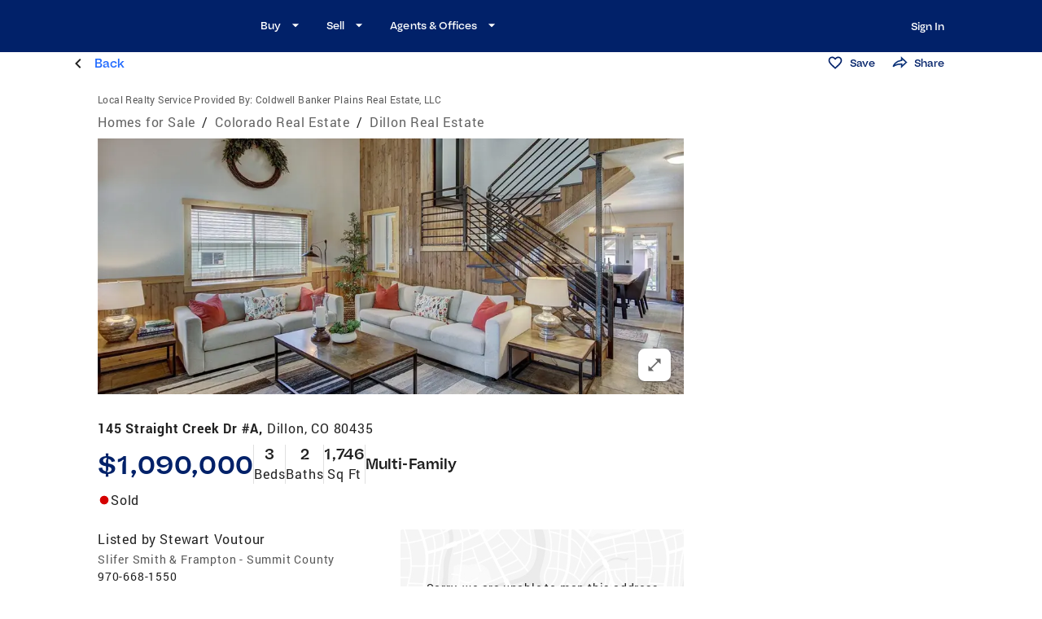

--- FILE ---
content_type: text/html; charset=utf-8
request_url: https://www.coldwellbanker.com/co/dillon/145-straight-creek-dr--a/lid-P00800000GAg60JVNsOC9niZdzhFhXFvzKZNHtcP
body_size: 38012
content:
<!DOCTYPE html><html lang="en-US"><head><meta charSet="utf-8"/><meta name="viewport" content="width=device-width, initial-scale=1, user-scalable=yes, maximum-scale=4"/><title>145 Straight Creek Dr #A, Dillon, CO 80435 - MLS# 9210090 - Coldwell Banker</title><meta name="description" content="Find Property Information for 145 Straight Creek Dr #A, Dillon, CO 80435. MLS# 9210090. View Photos, Pricing, Listing Status &amp; More."/><meta property="og:type" content="website"/><meta property="og:title" content="145 Straight Creek Dr #A, Dillon, CO 80435 - MLS# 9210090 - Coldwell Banker"/><meta property="og:description" content="Find Property Information for 145 Straight Creek Dr #A, Dillon, CO 80435. MLS# 9210090. View Photos, Pricing, Listing Status &amp; More."/><meta property="og:image" content="https://images-listings.coldwellbanker.com/BOULDER/R9/21/00/90/_P/R9210090_P00.jpg?width=1000"/><script id="property-residence" type="application/ld+json">{"@context":"https://schema.org","@type":"SingleFamilyResidence","url":"https://www.coldwellbanker.com/co/dillon/145-straight-creek-dr--a/lid-P00800000GAg60JVNsOC9niZdzhFhXFvzKZNHtcP","description":"Attention investors. Rare opportunity with both sides of duplex for sale. Meticulously renovated with custom details throughout, including exterior and landscaped upgrades. High altitude baseboard heat, new energy efficient windows, new appliances, new flooring, new gas fireplace, new roof, new covered oversized redwood decks. Attached garage, large storage shed, fenced in backyard with Straight Creek along back side of property. Refer to MLS#6732389 for details on side \"B\".","image":"https://images-listings.coldwellbanker.com/BOULDER/R9/21/00/90/_P/R9210090_P00.jpg","floorSize":1746,"numberOfRooms":3,"address":{"@type":"PostalAddress","streetAddress":"145 Straight Creek Dr #A","addressLocality":"Dillon","addressRegion":"CO","postalCode":"80435"},"geo":{"@type":"GeoCoordinates","latitude":39.64039,"longitude":-106.04054}}</script><script id="breadcrumb" type="application/ld+json">{"@context":"https://schema.org","@type":"BreadcrumbList","itemListElement":[{"@type":"ListItem","position":1,"name":"Homes for Sale","item":"https://www.coldwellbanker.com/"},{"@type":"ListItem","position":2,"name":"Colorado Real Estate","item":"https://www.coldwellbanker.com/sitemap/colorado-real-estate"},{"@type":"ListItem","position":3,"name":"Dillon Real Estate","item":"https://www.coldwellbanker.com/city/co/dillon"}]}</script><meta name="next-head-count" content="10"/><meta name="theme-color" content="#1F69FF"/><link rel="preload" href="/fonts/Bauziet-Norm-Regular.otf" as="font" type="font/otf" crossorigin=""/><link rel="preload" href="/fonts/Bauziet-Norm-Medium.otf" as="font" type="font/otf" crossorigin=""/><link rel="preload" href="/fonts/Bauziet-Norm-SemiBold.otf" as="font" type="font/otf" crossorigin=""/><link rel="preload" href="/fonts/Roboto-Regular.woff" as="font" type="font/woff" crossorigin=""/><link rel="preload" href="/fonts/Roboto-Medium.woff" as="font" type="font/woff" crossorigin=""/><link rel="preload" href="/fonts/Roboto-Bold.woff" as="font" type="font/woff" crossorigin=""/><link rel="icon" href="/favicon.ico"/><link rel="apple-touch-icon" sizes="152x152" href="/apple-touch-icon-152x152.png"/><link rel="apple-touch-icon" sizes="180x180" href="/apple-touch-icon-167x167.png"/><link rel="apple-touch-icon" sizes="167x167" href="/apple-touch-icon-180x180.png"/><link rel="manifest" href="/site.webmanifest"/><link rel="mask-icon" href="/favicon.svg"/><link rel="icon" type="image/png" sizes="16x16" href="/favicon-16x16.png"/><link rel="icon" type="image/png" sizes="32x32" href="/favicon-32x32.png"/><link rel="icon" type="image/png" sizes="48x48" href="/favicon-48x48.png"/><style data-emotion="css-global 0"></style><style data-emotion="css-global olgplx">html{-webkit-font-smoothing:antialiased;-moz-osx-font-smoothing:grayscale;box-sizing:border-box;-webkit-text-size-adjust:100%;}*,*::before,*::after{box-sizing:inherit;}strong,b{font-weight:700;}body{margin:0;color:rgba(0, 0, 0, 0.87);font-family:Roboto;font-weight:400;font-size:16px;line-height:24px;letter-spacing:0.8px;background-color:#FFFFFF;}@media (max-width:599.95px){body{font-size:16px;line-height:24px;letter-spacing:0.4px;}}@media print{body{background-color:#fff;}}body::backdrop{background-color:#FFFFFF;}h1,h2,h3,h4,h5,h6,p{margin:0;}</style><style data-emotion="css-global animation-61bdi0">@-webkit-keyframes animation-61bdi0{0%{-webkit-transform:rotate(0deg);-moz-transform:rotate(0deg);-ms-transform:rotate(0deg);transform:rotate(0deg);}100%{-webkit-transform:rotate(360deg);-moz-transform:rotate(360deg);-ms-transform:rotate(360deg);transform:rotate(360deg);}}@keyframes animation-61bdi0{0%{-webkit-transform:rotate(0deg);-moz-transform:rotate(0deg);-ms-transform:rotate(0deg);transform:rotate(0deg);}100%{-webkit-transform:rotate(360deg);-moz-transform:rotate(360deg);-ms-transform:rotate(360deg);transform:rotate(360deg);}}</style><style data-emotion="css-global animation-1p2h4ri">@-webkit-keyframes animation-1p2h4ri{0%{stroke-dasharray:1px,200px;stroke-dashoffset:0;}50%{stroke-dasharray:100px,200px;stroke-dashoffset:-15px;}100%{stroke-dasharray:100px,200px;stroke-dashoffset:-125px;}}@keyframes animation-1p2h4ri{0%{stroke-dasharray:1px,200px;stroke-dashoffset:0;}50%{stroke-dasharray:100px,200px;stroke-dashoffset:-15px;}100%{stroke-dasharray:100px,200px;stroke-dashoffset:-125px;}}</style><style data-emotion="css 1rr9cau-MuiBackdrop-root xdbj64-MuiCircularProgress-root 1idz92c-MuiCircularProgress-svg 176wh8e-MuiCircularProgress-circle 1is61y6 1kfd6mn-MuiPaper-root-MuiAppBar-root 1ed3hv0-MuiContainer-root 1iezxgl-MuiToolbar-root vpk1t2 5akf41-MuiButtonBase-root-MuiIconButton-root i4bv87-MuiSvgIcon-root e229wu i9gxme qvsrxl-MuiStack-root q2y5p0-MuiButtonBase-root-MuiButton-root 1gnd1fd-MuiButton-endIcon wxa5q9-MuiButtonBase-root-MuiButton-root 1gsuzl5-MuiContainer-root l9ac6l 8uw9on-MuiTypography-root-MuiBreadcrumbs-root 4pdmu4-MuiBreadcrumbs-ol mahofq-MuiButtonBase-root-MuiButton-root gcc2o7-MuiButton-startIcon 1mokzms-MuiSvgIcon-root 70qvj9 clksnb-MuiButtonBase-root-MuiButton-root ptiqhd-MuiSvgIcon-root 6i3hu6-MuiButtonBase-root-MuiIconButton-root up8ea2-MuiButtonBase-root-MuiIconButton-root e11mle-MuiSvgIcon-root 7f25vv-MuiButtonBase-root-MuiButton-root 17slstj-MuiSvgIcon-root t1go0-MuiContainer-root 11lq3yg-MuiGrid-root 138cpf5-MuiGrid-root 1d7f82o sa6u6s-MuiTypography-root 5tct2s 1jo3wt5-MuiTypography-root-MuiBreadcrumbs-root 1lgu1sj-MuiTypography-root-MuiLink-root 1vxfcal-MuiTypography-root 1wuw8dw-MuiBreadcrumbs-separator 2v51w8 8tzm9m-MuiGrid-root 10a31nt 15ke29n-MuiButtonBase-root-MuiButton-root zfiwn8-MuiSvgIcon-root 1jt8wab 1sjizby-MuiGrid-root 1dyxhmr-MuiGrid-root 1plj6p6 16k1p5a nqy9rp-MuiTypography-root n8c9oc-MuiGrid-root 12djzut-MuiStack-root hi43zo 2imjyh ku1key-MuiTypography-root 1tk1bks-MuiDivider-root 17h7f6s 1nultzg-MuiTypography-root 7p7fje-MuiStack-root 1l7afmr-MuiSvgIcon-root kdz9j2-MuiTypography-root jx0c4v-MuiGrid-root 1nuu3cr-MuiGrid-root nen11g-MuiStack-root 1byzkbt yy5ady 15b6fy2-MuiTypography-root 1xhymz3-MuiTypography-root vf50rn-MuiTypography-root o8x2lb-MuiTypography-root 15mcbv-MuiTypography-root ys7ftc-MuiTypography-root t79a84-MuiTypography-root itozw9-MuiGrid-root 1gvj221 1i1y2yn-MuiTypography-root y1gt6f gg4vpm 3b18qb-MuiTypography-root gvelbq-MuiTypography-root pnvh4i-MuiTypography-root 12pv5kw-MuiGrid-root awefdn-MuiGrid-root kl4x6v-MuiTypography-root 1yi8ufp-MuiGrid-root 8rdjtz-MuiIcon-root 1dclwqs-MuiTypography-root h41hrf-MuiTypography-root ewr44y-MuiGrid-root w4achf-MuiGrid-root 1rtzaso-MuiTypography-root 46siuz 18ifkbq-MuiTypography-root 1161qt5 1wu3kgy-MuiDivider-root 10yclac-MuiIcon-root utfs2q-MuiTypography-root 1sp8yrh 1j3jvph-MuiStack-root kqgwme 164r41r 1cnvwc4-MuiDivider-root t607xu v9bc06-MuiIcon-root 1yuhvjn zsz8fb 17d6jic mz9qt7 8ug16o-MuiTypography-root 1bpj7a6-MuiTypography-root 169l8he 1vh4zc7-MuiTypography-root dsv6a5 tu72al 1b23l5k 1jsaobp-MuiGrid-root 1xqercz 1dh72ei-MuiContainer-root qtp6mg u670p6 1yjeebp-MuiStack-root mr4olk 1lxwves 10g4jep vqm4qd 1vf80yb-MuiTypography-root vsbvg8 e53awj-MuiStack-root 1ykxdpo-MuiButtonBase-root-MuiIconButton-root ex7cty 146ng2d-MuiStack-root 4izy1g-MuiStack-root cz7jd6 wsp32j-MuiTypography-root h787gc-MuiStack-root hyt7kp-MuiTypography-root-MuiLink-root pbvr3f-MuiStack-root 5vqank f779bt-MuiStack-root l2gi56-MuiPaper-root-MuiAccordion-root 1e3amfx-MuiButtonBase-root-MuiAccordionSummary-root o4b71y-MuiAccordionSummary-content 1c34nlv-MuiTypography-root k3go56-MuiAccordionSummary-expandIconWrapper 1bh1gcp-MuiSvgIcon-root bz4dnt-MuiCollapse-root smkl36-MuiCollapse-wrapper 9l5vo-MuiCollapse-wrapperInner vanb3r-MuiAccordionDetails-root 1wifpna dt3agc-MuiTypography-root ohcgym o14dr ml1w6t 1qm1ha9-MuiStack-root 1dxkf3k 1px4hwh 1czq2rd 1ul9u4g-MuiTypography-root pf0hvf 1te68q-MuiGrid-root 13i4rnv-MuiGrid-root mk40zj-MuiTypography-root ev762u-MuiGrid-root 1mjaoai-MuiTypography-root-MuiLink-root 1wvtotu ps076o-MuiDivider-root 1nonfvl 1f7miv1-MuiTypography-root">.css-1rr9cau-MuiBackdrop-root{position:fixed;display:-webkit-box;display:-webkit-flex;display:-ms-flexbox;display:flex;-webkit-align-items:center;-webkit-box-align:center;-ms-flex-align:center;align-items:center;-webkit-box-pack:center;-ms-flex-pack:center;-webkit-justify-content:center;justify-content:center;right:0;bottom:0;top:0;left:0;background-color:rgba(0, 0, 0, 0.5);-webkit-tap-highlight-color:transparent;background-color:rgba(0, 0, 0, 0.5);z-index:1201;}.css-xdbj64-MuiCircularProgress-root{display:inline-block;color:#1F69FF;-webkit-animation:animation-61bdi0 1.4s linear infinite;animation:animation-61bdi0 1.4s linear infinite;color:rgba(255, 255, 255, 0.56);}.css-1idz92c-MuiCircularProgress-svg{display:block;}.css-176wh8e-MuiCircularProgress-circle{stroke:currentColor;stroke-dasharray:80px,200px;stroke-dashoffset:0;-webkit-animation:animation-1p2h4ri 1.4s ease-in-out infinite;animation:animation-1p2h4ri 1.4s ease-in-out infinite;}.css-1is61y6{-webkit-box-flex:1;-webkit-flex-grow:1;-ms-flex-positive:1;flex-grow:1;margin-bottom:56px;}.css-1kfd6mn-MuiPaper-root-MuiAppBar-root{background-color:#FFFFFF;color:rgba(0, 0, 0, 0.87);-webkit-transition:box-shadow 300ms cubic-bezier(0.4, 0, 0.2, 1) 0ms;transition:box-shadow 300ms cubic-bezier(0.4, 0, 0.2, 1) 0ms;box-shadow:none;display:-webkit-box;display:-webkit-flex;display:-ms-flexbox;display:flex;-webkit-flex-direction:column;-ms-flex-direction:column;flex-direction:column;width:100%;box-sizing:border-box;-webkit-flex-shrink:0;-ms-flex-negative:0;flex-shrink:0;position:fixed;z-index:1100;top:0;left:auto;right:0;background-color:#012169;color:#FFFFFF;padding-right:0px;background:rgba(1, 33, 105, 1);}@media print{.css-1kfd6mn-MuiPaper-root-MuiAppBar-root{position:absolute;}}.css-1ed3hv0-MuiContainer-root{width:100%;margin-left:auto;box-sizing:border-box;margin-right:auto;display:block;}@media (min-width:1536px){.css-1ed3hv0-MuiContainer-root{max-width:1536px;}}@media (min-width:0px){.css-1ed3hv0-MuiContainer-root{height:56px;padding:0px 32px 0 32px;}}@media (min-width:600px){.css-1ed3hv0-MuiContainer-root{height:64px;padding:0px 64px 0 64px;}}@media (min-width:1025px){.css-1ed3hv0-MuiContainer-root{padding:0px 104px 0px 114px;}}.css-1iezxgl-MuiToolbar-root{position:relative;display:-webkit-box;display:-webkit-flex;display:-ms-flexbox;display:flex;-webkit-align-items:center;-webkit-box-align:center;-ms-flex-align:center;align-items:center;min-height:56px;gap:24px;}@media (min-width:0px){@media (orientation: landscape){.css-1iezxgl-MuiToolbar-root{min-height:48px;}}}@media (min-width:600px){.css-1iezxgl-MuiToolbar-root{min-height:64px;}}@media (min-width:0px){.css-vpk1t2{display:-webkit-box;display:-webkit-flex;display:-ms-flexbox;display:flex;}}@media (min-width:1025px){.css-vpk1t2{display:none;}}.css-5akf41-MuiButtonBase-root-MuiIconButton-root{display:-webkit-inline-box;display:-webkit-inline-flex;display:-ms-inline-flexbox;display:inline-flex;-webkit-align-items:center;-webkit-box-align:center;-ms-flex-align:center;align-items:center;-webkit-box-pack:center;-ms-flex-pack:center;-webkit-justify-content:center;justify-content:center;position:relative;box-sizing:border-box;-webkit-tap-highlight-color:transparent;background-color:transparent;outline:0;border:0;margin:0;border-radius:0;padding:0;cursor:pointer;-webkit-user-select:none;-moz-user-select:none;-ms-user-select:none;user-select:none;vertical-align:middle;-moz-appearance:none;-webkit-appearance:none;-webkit-text-decoration:none;text-decoration:none;color:inherit;text-align:center;-webkit-flex:0 0 auto;-ms-flex:0 0 auto;flex:0 0 auto;font-size:1.5rem;padding:8px;border-radius:50%;overflow:visible;color:rgba(255, 255, 255, 0.56);-webkit-transition:background-color 150ms cubic-bezier(0.4, 0, 0.2, 1) 0ms;transition:background-color 150ms cubic-bezier(0.4, 0, 0.2, 1) 0ms;margin-left:-12px;color:inherit;padding:12px;font-size:1.75rem;margin-left:auto;margin-right:auto;padding-left:0px;}.css-5akf41-MuiButtonBase-root-MuiIconButton-root::-moz-focus-inner{border-style:none;}.css-5akf41-MuiButtonBase-root-MuiIconButton-root.Mui-disabled{pointer-events:none;cursor:default;}@media print{.css-5akf41-MuiButtonBase-root-MuiIconButton-root{-webkit-print-color-adjust:exact;color-adjust:exact;}}.css-5akf41-MuiButtonBase-root-MuiIconButton-root:hover{background-color:rgba(255, 255, 255, 0.04);}@media (hover: none){.css-5akf41-MuiButtonBase-root-MuiIconButton-root:hover{background-color:transparent;}}.css-5akf41-MuiButtonBase-root-MuiIconButton-root.Mui-disabled{background-color:transparent;color:rgba(0, 0, 0, 0.55);}.css-i4bv87-MuiSvgIcon-root{-webkit-user-select:none;-moz-user-select:none;-ms-user-select:none;user-select:none;width:1em;height:1em;display:inline-block;fill:currentColor;-webkit-flex-shrink:0;-ms-flex-negative:0;flex-shrink:0;-webkit-transition:fill 200ms cubic-bezier(0.4, 0, 0.2, 1) 0ms;transition:fill 200ms cubic-bezier(0.4, 0, 0.2, 1) 0ms;font-size:1.5rem;}@media (min-width:0px){.css-e229wu{display:none;}}@media (min-width:1025px){.css-e229wu{display:-webkit-box;display:-webkit-flex;display:-ms-flexbox;display:flex;}}.css-i9gxme{-webkit-box-flex:1;-webkit-flex-grow:1;-ms-flex-positive:1;flex-grow:1;}.css-qvsrxl-MuiStack-root{display:-webkit-box;display:-webkit-flex;display:-ms-flexbox;display:flex;-webkit-flex-direction:row;-ms-flex-direction:row;flex-direction:row;-webkit-align-items:center;-webkit-box-align:center;-ms-flex-align:center;align-items:center;}.css-qvsrxl-MuiStack-root>:not(style)+:not(style){margin:0;margin-left:8px;}@media (min-width:0px){.css-qvsrxl-MuiStack-root{display:none;}}@media (min-width:1025px){.css-qvsrxl-MuiStack-root{display:-webkit-box;display:-webkit-flex;display:-ms-flexbox;display:flex;}}.css-q2y5p0-MuiButtonBase-root-MuiButton-root{display:-webkit-inline-box;display:-webkit-inline-flex;display:-ms-inline-flexbox;display:inline-flex;-webkit-align-items:center;-webkit-box-align:center;-ms-flex-align:center;align-items:center;-webkit-box-pack:center;-ms-flex-pack:center;-webkit-justify-content:center;justify-content:center;position:relative;box-sizing:border-box;-webkit-tap-highlight-color:transparent;background-color:transparent;outline:0;border:0;margin:0;border-radius:0;padding:0;cursor:pointer;-webkit-user-select:none;-moz-user-select:none;-ms-user-select:none;user-select:none;vertical-align:middle;-moz-appearance:none;-webkit-appearance:none;-webkit-text-decoration:none;text-decoration:none;color:inherit;font-family:"Roboto","Helvetica","Arial",sans-serif;font-weight:500;font-size:0.875rem;line-height:1.75;letter-spacing:0.02857em;text-transform:uppercase;min-width:64px;padding:6px 8px;border-radius:8px;-webkit-transition:background-color 250ms cubic-bezier(0.4, 0, 0.2, 1) 0ms,box-shadow 250ms cubic-bezier(0.4, 0, 0.2, 1) 0ms,border-color 250ms cubic-bezier(0.4, 0, 0.2, 1) 0ms,color 250ms cubic-bezier(0.4, 0, 0.2, 1) 0ms;transition:background-color 250ms cubic-bezier(0.4, 0, 0.2, 1) 0ms,box-shadow 250ms cubic-bezier(0.4, 0, 0.2, 1) 0ms,border-color 250ms cubic-bezier(0.4, 0, 0.2, 1) 0ms,color 250ms cubic-bezier(0.4, 0, 0.2, 1) 0ms;color:#1F69FF;height:40px;border-radius:8px;font-family:Bauziet;font-weight:500;font-size:13px;line-height:24px;letter-spacing:0.08;height:24px;font-family:Bauziet;font-weight:500;font-size:13px;line-height:24px;letter-spacing:0.05px;color:#fff;text-transform:none;font-family:Bauziet;letter-spacing:0.05px;}.css-q2y5p0-MuiButtonBase-root-MuiButton-root::-moz-focus-inner{border-style:none;}.css-q2y5p0-MuiButtonBase-root-MuiButton-root.Mui-disabled{pointer-events:none;cursor:default;}@media print{.css-q2y5p0-MuiButtonBase-root-MuiButton-root{-webkit-print-color-adjust:exact;color-adjust:exact;}}.css-q2y5p0-MuiButtonBase-root-MuiButton-root:hover{-webkit-text-decoration:none;text-decoration:none;background-color:rgba(31, 105, 255, 0.04);}@media (hover: none){.css-q2y5p0-MuiButtonBase-root-MuiButton-root:hover{background-color:transparent;}}.css-q2y5p0-MuiButtonBase-root-MuiButton-root.Mui-disabled{color:rgba(0, 0, 0, 0.55);}@media (min-width:1025px){.css-q2y5p0-MuiButtonBase-root-MuiButton-root{padding:18px 8px 20px 16px;}}.css-q2y5p0-MuiButtonBase-root-MuiButton-root:active{background-color:transparent!important;-webkit-text-decoration:underline!important;text-decoration:underline!important;text-decoration-style:solid!important;text-underline-offset:5px!important;text-decoration-thickness:1.5px!important;}.css-q2y5p0-MuiButtonBase-root-MuiButton-root:hover{background-color:transparent!important;-webkit-text-decoration:underline!important;text-decoration:underline!important;text-decoration-style:solid!important;text-underline-offset:5px!important;text-decoration-thickness:1.5px!important;}.css-1gnd1fd-MuiButton-endIcon{display:inherit;margin-right:-4px;margin-left:8px;}.css-1gnd1fd-MuiButton-endIcon>*:nth-of-type(1){font-size:20px;}.css-wxa5q9-MuiButtonBase-root-MuiButton-root{display:-webkit-inline-box;display:-webkit-inline-flex;display:-ms-inline-flexbox;display:inline-flex;-webkit-align-items:center;-webkit-box-align:center;-ms-flex-align:center;align-items:center;-webkit-box-pack:center;-ms-flex-pack:center;-webkit-justify-content:center;justify-content:center;position:relative;box-sizing:border-box;-webkit-tap-highlight-color:transparent;background-color:transparent;outline:0;border:0;margin:0;border-radius:0;padding:0;cursor:pointer;-webkit-user-select:none;-moz-user-select:none;-ms-user-select:none;user-select:none;vertical-align:middle;-moz-appearance:none;-webkit-appearance:none;-webkit-text-decoration:none;text-decoration:none;color:inherit;font-family:"Roboto","Helvetica","Arial",sans-serif;font-weight:500;font-size:0.875rem;line-height:1.75;letter-spacing:0.02857em;text-transform:uppercase;min-width:64px;padding:6px 16px;border-radius:8px;-webkit-transition:background-color 250ms cubic-bezier(0.4, 0, 0.2, 1) 0ms,box-shadow 250ms cubic-bezier(0.4, 0, 0.2, 1) 0ms,border-color 250ms cubic-bezier(0.4, 0, 0.2, 1) 0ms,color 250ms cubic-bezier(0.4, 0, 0.2, 1) 0ms;transition:background-color 250ms cubic-bezier(0.4, 0, 0.2, 1) 0ms,box-shadow 250ms cubic-bezier(0.4, 0, 0.2, 1) 0ms,border-color 250ms cubic-bezier(0.4, 0, 0.2, 1) 0ms,color 250ms cubic-bezier(0.4, 0, 0.2, 1) 0ms;height:40px;border-radius:8px;font-family:Bauziet;font-weight:500;font-size:13px;line-height:24px;letter-spacing:0.08;display:-webkit-box;display:-webkit-flex;display:-ms-flexbox;display:flex;-webkit-flex-direction:column;-ms-flex-direction:column;flex-direction:column;-webkit-align-items:flex-end;-webkit-box-align:flex-end;-ms-flex-align:flex-end;align-items:flex-end;-webkit-box-pack:center;-ms-flex-pack:center;-webkit-justify-content:center;justify-content:center;text-transform:none;margin-left:auto;letter-spacing:0.05px;}.css-wxa5q9-MuiButtonBase-root-MuiButton-root::-moz-focus-inner{border-style:none;}.css-wxa5q9-MuiButtonBase-root-MuiButton-root.Mui-disabled{pointer-events:none;cursor:default;}@media print{.css-wxa5q9-MuiButtonBase-root-MuiButton-root{-webkit-print-color-adjust:exact;color-adjust:exact;}}.css-wxa5q9-MuiButtonBase-root-MuiButton-root:hover{-webkit-text-decoration:none;text-decoration:none;background-color:rgba(0, 0, 0, 0.04);}@media (hover: none){.css-wxa5q9-MuiButtonBase-root-MuiButton-root:hover{background-color:transparent;}}.css-wxa5q9-MuiButtonBase-root-MuiButton-root.Mui-disabled{color:rgba(0, 0, 0, 0.55);}.css-wxa5q9-MuiButtonBase-root-MuiButton-root:hover{background-color:transparent!important;-webkit-text-decoration:underline!important;text-decoration:underline!important;text-decoration-style:solid!important;text-underline-offset:5px!important;text-decoration-thickness:1.5px!important;}.css-1gsuzl5-MuiContainer-root{width:100%;margin-left:auto;box-sizing:border-box;margin-right:auto;display:block;border-color:rgba(0, 0, 0, 0.12);}.css-l9ac6l{max-width:1536px;margin:auto;display:-webkit-box;display:-webkit-flex;display:-ms-flexbox;display:flex;-webkit-box-pack:justify;-webkit-justify-content:space-between;justify-content:space-between;background-color:rgba(255, 255, 255, 1);}@media (min-width:0px){.css-l9ac6l{padding:0 24px 0 8px;}}@media (min-width:600px){.css-l9ac6l{padding:0 64px 0 28px;}}@media (min-width:1025px){.css-l9ac6l{padding:0 112px 0 80px;}}@media (min-width:1280px){.css-l9ac6l{padding:8px 112px 0 80px;}}.css-8uw9on-MuiTypography-root-MuiBreadcrumbs-root{margin:0;font-family:Roboto;font-weight:400;font-size:16px;line-height:24px;letter-spacing:0.8px;color:rgba(0, 0, 0, 0.65);padding-left:0px;display:-webkit-box;display:-webkit-flex;display:-ms-flexbox;display:flex;}@media (max-width:599.95px){.css-8uw9on-MuiTypography-root-MuiBreadcrumbs-root{font-size:16px;line-height:24px;letter-spacing:0.4px;}}.css-4pdmu4-MuiBreadcrumbs-ol{display:-webkit-box;display:-webkit-flex;display:-ms-flexbox;display:flex;-webkit-box-flex-wrap:wrap;-webkit-flex-wrap:wrap;-ms-flex-wrap:wrap;flex-wrap:wrap;-webkit-align-items:center;-webkit-box-align:center;-ms-flex-align:center;align-items:center;padding:0;margin:0;list-style:none;}.css-mahofq-MuiButtonBase-root-MuiButton-root{display:-webkit-inline-box;display:-webkit-inline-flex;display:-ms-inline-flexbox;display:inline-flex;-webkit-align-items:center;-webkit-box-align:center;-ms-flex-align:center;align-items:center;-webkit-box-pack:center;-ms-flex-pack:center;-webkit-justify-content:center;justify-content:center;position:relative;box-sizing:border-box;-webkit-tap-highlight-color:transparent;background-color:transparent;outline:0;border:0;margin:0;border-radius:0;padding:0;cursor:pointer;-webkit-user-select:none;-moz-user-select:none;-ms-user-select:none;user-select:none;vertical-align:middle;-moz-appearance:none;-webkit-appearance:none;-webkit-text-decoration:none;text-decoration:none;color:inherit;font-family:"Roboto","Helvetica","Arial",sans-serif;font-weight:500;font-size:0.875rem;line-height:1.75;letter-spacing:0.02857em;text-transform:uppercase;min-width:64px;padding:6px 8px;border-radius:8px;-webkit-transition:background-color 250ms cubic-bezier(0.4, 0, 0.2, 1) 0ms,box-shadow 250ms cubic-bezier(0.4, 0, 0.2, 1) 0ms,border-color 250ms cubic-bezier(0.4, 0, 0.2, 1) 0ms,color 250ms cubic-bezier(0.4, 0, 0.2, 1) 0ms;transition:background-color 250ms cubic-bezier(0.4, 0, 0.2, 1) 0ms,box-shadow 250ms cubic-bezier(0.4, 0, 0.2, 1) 0ms,border-color 250ms cubic-bezier(0.4, 0, 0.2, 1) 0ms,color 250ms cubic-bezier(0.4, 0, 0.2, 1) 0ms;color:#1F69FF;height:40px;border-radius:8px;font-family:Bauziet;font-weight:500;font-size:13px;line-height:24px;letter-spacing:0.08;height:24px;font-family:Bauziet;font-weight:500;font-size:13px;line-height:24px;letter-spacing:0.05px;letter-spacing:0.05px;text-transform:none;line-height:26px;}.css-mahofq-MuiButtonBase-root-MuiButton-root::-moz-focus-inner{border-style:none;}.css-mahofq-MuiButtonBase-root-MuiButton-root.Mui-disabled{pointer-events:none;cursor:default;}@media print{.css-mahofq-MuiButtonBase-root-MuiButton-root{-webkit-print-color-adjust:exact;color-adjust:exact;}}.css-mahofq-MuiButtonBase-root-MuiButton-root:hover{-webkit-text-decoration:none;text-decoration:none;background-color:rgba(31, 105, 255, 0.04);}@media (hover: none){.css-mahofq-MuiButtonBase-root-MuiButton-root:hover{background-color:transparent;}}.css-mahofq-MuiButtonBase-root-MuiButton-root.Mui-disabled{color:rgba(0, 0, 0, 0.55);}@media (min-width:0px){.css-mahofq-MuiButtonBase-root-MuiButton-root{font-size:15px;}}@media (min-width:600px){.css-mahofq-MuiButtonBase-root-MuiButton-root{font-size:15px;}}.css-gcc2o7-MuiButton-startIcon{display:inherit;margin-right:8px;margin-left:-4px;}.css-gcc2o7-MuiButton-startIcon>*:nth-of-type(1){font-size:20px;}.css-1mokzms-MuiSvgIcon-root{-webkit-user-select:none;-moz-user-select:none;-ms-user-select:none;user-select:none;width:1em;height:1em;display:inline-block;fill:currentColor;-webkit-flex-shrink:0;-ms-flex-negative:0;flex-shrink:0;-webkit-transition:fill 200ms cubic-bezier(0.4, 0, 0.2, 1) 0ms;transition:fill 200ms cubic-bezier(0.4, 0, 0.2, 1) 0ms;font-size:1.5rem;color:rgba(0, 0, 0, 0.87);font-size:24px!important;}.css-70qvj9{display:-webkit-box;display:-webkit-flex;display:-ms-flexbox;display:flex;-webkit-align-items:center;-webkit-box-align:center;-ms-flex-align:center;align-items:center;}.css-clksnb-MuiButtonBase-root-MuiButton-root{display:-webkit-inline-box;display:-webkit-inline-flex;display:-ms-inline-flexbox;display:inline-flex;-webkit-align-items:center;-webkit-box-align:center;-ms-flex-align:center;align-items:center;-webkit-box-pack:center;-ms-flex-pack:center;-webkit-justify-content:center;justify-content:center;position:relative;box-sizing:border-box;-webkit-tap-highlight-color:transparent;background-color:transparent;outline:0;border:0;margin:0;border-radius:0;padding:0;cursor:pointer;-webkit-user-select:none;-moz-user-select:none;-ms-user-select:none;user-select:none;vertical-align:middle;-moz-appearance:none;-webkit-appearance:none;-webkit-text-decoration:none;text-decoration:none;color:inherit;font-family:"Roboto","Helvetica","Arial",sans-serif;font-weight:500;font-size:0.875rem;line-height:1.75;letter-spacing:0.02857em;text-transform:uppercase;min-width:64px;padding:6px 8px;border-radius:8px;-webkit-transition:background-color 250ms cubic-bezier(0.4, 0, 0.2, 1) 0ms,box-shadow 250ms cubic-bezier(0.4, 0, 0.2, 1) 0ms,border-color 250ms cubic-bezier(0.4, 0, 0.2, 1) 0ms,color 250ms cubic-bezier(0.4, 0, 0.2, 1) 0ms;transition:background-color 250ms cubic-bezier(0.4, 0, 0.2, 1) 0ms,box-shadow 250ms cubic-bezier(0.4, 0, 0.2, 1) 0ms,border-color 250ms cubic-bezier(0.4, 0, 0.2, 1) 0ms,color 250ms cubic-bezier(0.4, 0, 0.2, 1) 0ms;color:#012169;height:40px;border-radius:8px;font-family:Bauziet;font-weight:500;font-size:13px;line-height:24px;letter-spacing:0.08;height:24px;font-family:Bauziet;font-weight:500;font-size:13px;line-height:24px;letter-spacing:0.05px;letter-spacing:0.05px;text-transform:capitalize;margin-right:8px;}.css-clksnb-MuiButtonBase-root-MuiButton-root::-moz-focus-inner{border-style:none;}.css-clksnb-MuiButtonBase-root-MuiButton-root.Mui-disabled{pointer-events:none;cursor:default;}@media print{.css-clksnb-MuiButtonBase-root-MuiButton-root{-webkit-print-color-adjust:exact;color-adjust:exact;}}.css-clksnb-MuiButtonBase-root-MuiButton-root:hover{-webkit-text-decoration:none;text-decoration:none;background-color:rgba(1, 33, 105, 0.04);}@media (hover: none){.css-clksnb-MuiButtonBase-root-MuiButton-root:hover{background-color:transparent;}}.css-clksnb-MuiButtonBase-root-MuiButton-root.Mui-disabled{color:rgba(0, 0, 0, 0.55);}@media (min-width:0px){.css-clksnb-MuiButtonBase-root-MuiButton-root{display:none;padding:0px;}}@media (min-width:600px){.css-clksnb-MuiButtonBase-root-MuiButton-root{padding:6px 8px;}}@media (min-width:1025px){.css-clksnb-MuiButtonBase-root-MuiButton-root{display:-webkit-box;display:-webkit-flex;display:-ms-flexbox;display:flex;}}.css-ptiqhd-MuiSvgIcon-root{-webkit-user-select:none;-moz-user-select:none;-ms-user-select:none;user-select:none;width:1em;height:1em;display:inline-block;fill:currentColor;-webkit-flex-shrink:0;-ms-flex-negative:0;flex-shrink:0;-webkit-transition:fill 200ms cubic-bezier(0.4, 0, 0.2, 1) 0ms;transition:fill 200ms cubic-bezier(0.4, 0, 0.2, 1) 0ms;font-size:1.25rem;}.css-6i3hu6-MuiButtonBase-root-MuiIconButton-root{display:-webkit-inline-box;display:-webkit-inline-flex;display:-ms-inline-flexbox;display:inline-flex;-webkit-align-items:center;-webkit-box-align:center;-ms-flex-align:center;align-items:center;-webkit-box-pack:center;-ms-flex-pack:center;-webkit-justify-content:center;justify-content:center;position:relative;box-sizing:border-box;-webkit-tap-highlight-color:transparent;background-color:transparent;outline:0;border:0;margin:0;border-radius:0;padding:0;cursor:pointer;-webkit-user-select:none;-moz-user-select:none;-ms-user-select:none;user-select:none;vertical-align:middle;-moz-appearance:none;-webkit-appearance:none;-webkit-text-decoration:none;text-decoration:none;color:inherit;text-align:center;-webkit-flex:0 0 auto;-ms-flex:0 0 auto;flex:0 0 auto;font-size:1.5rem;padding:8px;border-radius:50%;overflow:visible;color:rgba(255, 255, 255, 0.56);-webkit-transition:background-color 150ms cubic-bezier(0.4, 0, 0.2, 1) 0ms;transition:background-color 150ms cubic-bezier(0.4, 0, 0.2, 1) 0ms;color:#012169;padding:5px;font-size:1.125rem;}.css-6i3hu6-MuiButtonBase-root-MuiIconButton-root::-moz-focus-inner{border-style:none;}.css-6i3hu6-MuiButtonBase-root-MuiIconButton-root.Mui-disabled{pointer-events:none;cursor:default;}@media print{.css-6i3hu6-MuiButtonBase-root-MuiIconButton-root{-webkit-print-color-adjust:exact;color-adjust:exact;}}.css-6i3hu6-MuiButtonBase-root-MuiIconButton-root:hover{background-color:rgba(255, 255, 255, 0.04);}@media (hover: none){.css-6i3hu6-MuiButtonBase-root-MuiIconButton-root:hover{background-color:transparent;}}.css-6i3hu6-MuiButtonBase-root-MuiIconButton-root:hover{background-color:rgba(1, 33, 105, 0.04);}@media (hover: none){.css-6i3hu6-MuiButtonBase-root-MuiIconButton-root:hover{background-color:transparent;}}.css-6i3hu6-MuiButtonBase-root-MuiIconButton-root.Mui-disabled{background-color:transparent;color:rgba(0, 0, 0, 0.55);}@media (min-width:1025px){.css-6i3hu6-MuiButtonBase-root-MuiIconButton-root{display:none;}}.css-up8ea2-MuiButtonBase-root-MuiIconButton-root{display:-webkit-inline-box;display:-webkit-inline-flex;display:-ms-inline-flexbox;display:inline-flex;-webkit-align-items:center;-webkit-box-align:center;-ms-flex-align:center;align-items:center;-webkit-box-pack:center;-ms-flex-pack:center;-webkit-justify-content:center;justify-content:center;position:relative;box-sizing:border-box;-webkit-tap-highlight-color:transparent;background-color:transparent;outline:0;border:0;margin:0;border-radius:0;padding:0;cursor:pointer;-webkit-user-select:none;-moz-user-select:none;-ms-user-select:none;user-select:none;vertical-align:middle;-moz-appearance:none;-webkit-appearance:none;-webkit-text-decoration:none;text-decoration:none;color:inherit;text-align:center;-webkit-flex:0 0 auto;-ms-flex:0 0 auto;flex:0 0 auto;font-size:1.5rem;padding:8px;border-radius:50%;overflow:visible;color:rgba(255, 255, 255, 0.56);-webkit-transition:background-color 150ms cubic-bezier(0.4, 0, 0.2, 1) 0ms;transition:background-color 150ms cubic-bezier(0.4, 0, 0.2, 1) 0ms;color:#012169;max-width:40px;height:40px;}.css-up8ea2-MuiButtonBase-root-MuiIconButton-root::-moz-focus-inner{border-style:none;}.css-up8ea2-MuiButtonBase-root-MuiIconButton-root.Mui-disabled{pointer-events:none;cursor:default;}@media print{.css-up8ea2-MuiButtonBase-root-MuiIconButton-root{-webkit-print-color-adjust:exact;color-adjust:exact;}}.css-up8ea2-MuiButtonBase-root-MuiIconButton-root:hover{background-color:rgba(255, 255, 255, 0.04);}@media (hover: none){.css-up8ea2-MuiButtonBase-root-MuiIconButton-root:hover{background-color:transparent;}}.css-up8ea2-MuiButtonBase-root-MuiIconButton-root:hover{background-color:rgba(1, 33, 105, 0.04);}@media (hover: none){.css-up8ea2-MuiButtonBase-root-MuiIconButton-root:hover{background-color:transparent;}}.css-up8ea2-MuiButtonBase-root-MuiIconButton-root.Mui-disabled{background-color:transparent;color:rgba(0, 0, 0, 0.55);}@media (min-width:1025px){.css-up8ea2-MuiButtonBase-root-MuiIconButton-root{display:none;}}.css-e11mle-MuiSvgIcon-root{-webkit-user-select:none;-moz-user-select:none;-ms-user-select:none;user-select:none;width:1em;height:1em;display:inline-block;fill:currentColor;-webkit-flex-shrink:0;-ms-flex-negative:0;flex-shrink:0;-webkit-transition:fill 200ms cubic-bezier(0.4, 0, 0.2, 1) 0ms;transition:fill 200ms cubic-bezier(0.4, 0, 0.2, 1) 0ms;font-size:1.25rem;color:#fff;}.css-7f25vv-MuiButtonBase-root-MuiButton-root{display:-webkit-inline-box;display:-webkit-inline-flex;display:-ms-inline-flexbox;display:inline-flex;-webkit-align-items:center;-webkit-box-align:center;-ms-flex-align:center;align-items:center;-webkit-box-pack:center;-ms-flex-pack:center;-webkit-justify-content:center;justify-content:center;position:relative;box-sizing:border-box;-webkit-tap-highlight-color:transparent;background-color:transparent;outline:0;border:0;margin:0;border-radius:0;padding:0;cursor:pointer;-webkit-user-select:none;-moz-user-select:none;-ms-user-select:none;user-select:none;vertical-align:middle;-moz-appearance:none;-webkit-appearance:none;-webkit-text-decoration:none;text-decoration:none;color:inherit;font-family:"Roboto","Helvetica","Arial",sans-serif;font-weight:500;font-size:0.875rem;line-height:1.75;letter-spacing:0.02857em;text-transform:uppercase;min-width:64px;padding:6px 8px;border-radius:8px;-webkit-transition:background-color 250ms cubic-bezier(0.4, 0, 0.2, 1) 0ms,box-shadow 250ms cubic-bezier(0.4, 0, 0.2, 1) 0ms,border-color 250ms cubic-bezier(0.4, 0, 0.2, 1) 0ms,color 250ms cubic-bezier(0.4, 0, 0.2, 1) 0ms;transition:background-color 250ms cubic-bezier(0.4, 0, 0.2, 1) 0ms,box-shadow 250ms cubic-bezier(0.4, 0, 0.2, 1) 0ms,border-color 250ms cubic-bezier(0.4, 0, 0.2, 1) 0ms,color 250ms cubic-bezier(0.4, 0, 0.2, 1) 0ms;color:#012169;height:40px;border-radius:8px;font-family:Bauziet;font-weight:500;font-size:13px;line-height:24px;letter-spacing:0.08;height:24px;font-family:Bauziet;font-weight:500;font-size:13px;line-height:24px;letter-spacing:0.05px;letter-spacing:0.05px;text-transform:capitalize;}.css-7f25vv-MuiButtonBase-root-MuiButton-root::-moz-focus-inner{border-style:none;}.css-7f25vv-MuiButtonBase-root-MuiButton-root.Mui-disabled{pointer-events:none;cursor:default;}@media print{.css-7f25vv-MuiButtonBase-root-MuiButton-root{-webkit-print-color-adjust:exact;color-adjust:exact;}}.css-7f25vv-MuiButtonBase-root-MuiButton-root:hover{-webkit-text-decoration:none;text-decoration:none;background-color:rgba(1, 33, 105, 0.04);}@media (hover: none){.css-7f25vv-MuiButtonBase-root-MuiButton-root:hover{background-color:transparent;}}.css-7f25vv-MuiButtonBase-root-MuiButton-root.Mui-disabled{color:rgba(0, 0, 0, 0.55);}@media (min-width:0px){.css-7f25vv-MuiButtonBase-root-MuiButton-root{display:none;}}@media (min-width:1025px){.css-7f25vv-MuiButtonBase-root-MuiButton-root{display:-webkit-box;display:-webkit-flex;display:-ms-flexbox;display:flex;}}.css-17slstj-MuiSvgIcon-root{-webkit-user-select:none;-moz-user-select:none;-ms-user-select:none;user-select:none;width:1em;height:1em;display:inline-block;fill:currentColor;-webkit-flex-shrink:0;-ms-flex-negative:0;flex-shrink:0;-webkit-transition:fill 200ms cubic-bezier(0.4, 0, 0.2, 1) 0ms;transition:fill 200ms cubic-bezier(0.4, 0, 0.2, 1) 0ms;font-size:1.5rem;color:#fff;}.css-t1go0-MuiContainer-root{width:100%;margin-left:auto;box-sizing:border-box;margin-right:auto;display:block;min-height:92vh;}@media (min-width:1536px){.css-t1go0-MuiContainer-root{max-width:1536px;}}@media (min-width:0px){.css-t1go0-MuiContainer-root{margin-top:8px;padding-bottom:64px;}}@media (min-width:600px){.css-t1go0-MuiContainer-root{margin-top:24px;padding-left:64px;padding-right:64px;padding-bottom:80px;}}@media (min-width:1025px){.css-t1go0-MuiContainer-root{padding-left:120px;padding-right:120px;}}@media (min-width:1280px){.css-t1go0-MuiContainer-root{padding-right:80px;padding-bottom:120px;}}.css-11lq3yg-MuiGrid-root{box-sizing:border-box;display:-webkit-box;display:-webkit-flex;display:-ms-flexbox;display:flex;-webkit-box-flex-wrap:wrap;-webkit-flex-wrap:wrap;-ms-flex-wrap:wrap;flex-wrap:wrap;width:100%;-webkit-flex-direction:row;-ms-flex-direction:row;flex-direction:row;}.css-138cpf5-MuiGrid-root{box-sizing:border-box;margin:0;-webkit-flex-direction:row;-ms-flex-direction:row;flex-direction:row;-webkit-flex-basis:100%;-ms-flex-preferred-size:100%;flex-basis:100%;-webkit-box-flex:0;-webkit-flex-grow:0;-ms-flex-positive:0;flex-grow:0;max-width:100%;}@media (min-width:600px){.css-138cpf5-MuiGrid-root{-webkit-flex-basis:100%;-ms-flex-preferred-size:100%;flex-basis:100%;-webkit-box-flex:0;-webkit-flex-grow:0;-ms-flex-positive:0;flex-grow:0;max-width:100%;}}@media (min-width:1025px){.css-138cpf5-MuiGrid-root{-webkit-flex-basis:100%;-ms-flex-preferred-size:100%;flex-basis:100%;-webkit-box-flex:0;-webkit-flex-grow:0;-ms-flex-positive:0;flex-grow:0;max-width:100%;}}@media (min-width:1280px){.css-138cpf5-MuiGrid-root{-webkit-flex-basis:66.666667%;-ms-flex-preferred-size:66.666667%;flex-basis:66.666667%;-webkit-box-flex:0;-webkit-flex-grow:0;-ms-flex-positive:0;flex-grow:0;max-width:66.666667%;}}@media (min-width:1536px){.css-138cpf5-MuiGrid-root{-webkit-flex-basis:66.666667%;-ms-flex-preferred-size:66.666667%;flex-basis:66.666667%;-webkit-box-flex:0;-webkit-flex-grow:0;-ms-flex-positive:0;flex-grow:0;max-width:66.666667%;}}.css-1d7f82o{margin-bottom:8px;display:-webkit-box;display:-webkit-flex;display:-ms-flexbox;display:flex;-webkit-box-pack:start;-ms-flex-pack:start;-webkit-justify-content:flex-start;justify-content:flex-start;}@media (min-width:0px){.css-1d7f82o{margin-left:16px;margin-right:16px;}}@media (min-width:600px){.css-1d7f82o{margin-left:0px;margin-right:0px;}}.css-sa6u6s-MuiTypography-root{margin:0;font-family:Roboto;font-weight:400;font-size:12px;line-height:16px;letter-spacing:0.4px;overflow:hidden;text-overflow:ellipsis;white-space:nowrap;color:rgba(0, 0, 0, 0.65);}@media (max-width:599.95px){.css-sa6u6s-MuiTypography-root{font-size:12px;line-height:16px;letter-spacing:0.4px;}}.css-5tct2s{margin-bottom:8px;display:-webkit-box;display:-webkit-flex;display:-ms-flexbox;display:flex;}.css-1jo3wt5-MuiTypography-root-MuiBreadcrumbs-root{margin:0;font-family:Roboto;font-weight:400;font-size:16px;line-height:24px;letter-spacing:0.8px;color:rgba(0, 0, 0, 0.65);color:rgba(0, 0, 0, 0.87);}@media (max-width:599.95px){.css-1jo3wt5-MuiTypography-root-MuiBreadcrumbs-root{font-size:16px;line-height:24px;letter-spacing:0.4px;}}.css-1jo3wt5-MuiTypography-root-MuiBreadcrumbs-root .MuiBreadcrumbs-li a>p{opacity:0.7;}.css-1lgu1sj-MuiTypography-root-MuiLink-root{margin:0;font-family:inherit;font-weight:inherit;font-size:inherit;line-height:inherit;letter-spacing:inherit;overflow:hidden;text-overflow:ellipsis;white-space:nowrap;color:inherit;-webkit-text-decoration:none;text-decoration:none;color:inherit;}.css-1lgu1sj-MuiTypography-root-MuiLink-root:hover{-webkit-text-decoration:underline;text-decoration:underline;}.css-1vxfcal-MuiTypography-root{margin:0;font-family:Roboto;font-weight:400;font-size:16px;line-height:24px;letter-spacing:0.8px;}@media (max-width:599.95px){.css-1vxfcal-MuiTypography-root{font-size:16px;line-height:24px;letter-spacing:0.4px;}}.css-1wuw8dw-MuiBreadcrumbs-separator{display:-webkit-box;display:-webkit-flex;display:-ms-flexbox;display:flex;-webkit-user-select:none;-moz-user-select:none;-ms-user-select:none;user-select:none;margin-left:8px;margin-right:8px;}.css-2v51w8{position:relative;margin-bottom:24px;}.css-8tzm9m-MuiGrid-root{box-sizing:border-box;margin:0;-webkit-flex-direction:row;-ms-flex-direction:row;flex-direction:row;width:100%;background-color:rgba(68, 71, 74, 1);height:314px;}@media (min-width:1025px){.css-8tzm9m-MuiGrid-root{-webkit-flex-basis:100%;-ms-flex-preferred-size:100%;flex-basis:100%;-webkit-box-flex:0;-webkit-flex-grow:0;-ms-flex-positive:0;flex-grow:0;max-width:100%;}}@media (min-width:1280px){.css-8tzm9m-MuiGrid-root{-webkit-flex-basis:100%;-ms-flex-preferred-size:100%;flex-basis:100%;-webkit-box-flex:0;-webkit-flex-grow:0;-ms-flex-positive:0;flex-grow:0;max-width:100%;}}@media (min-width:1536px){.css-8tzm9m-MuiGrid-root{-webkit-flex-basis:100%;-ms-flex-preferred-size:100%;flex-basis:100%;-webkit-box-flex:0;-webkit-flex-grow:0;-ms-flex-positive:0;flex-grow:0;max-width:100%;}}.css-8tzm9m-MuiGrid-root img{object-fit:cover;}.css-10a31nt{position:absolute;bottom:12px;left:16px;}.css-15ke29n-MuiButtonBase-root-MuiButton-root{display:-webkit-inline-box;display:-webkit-inline-flex;display:-ms-inline-flexbox;display:inline-flex;-webkit-align-items:center;-webkit-box-align:center;-ms-flex-align:center;align-items:center;-webkit-box-pack:center;-ms-flex-pack:center;-webkit-justify-content:center;justify-content:center;position:relative;box-sizing:border-box;-webkit-tap-highlight-color:transparent;background-color:transparent;outline:0;border:0;margin:0;border-radius:0;padding:0;cursor:pointer;-webkit-user-select:none;-moz-user-select:none;-ms-user-select:none;user-select:none;vertical-align:middle;-moz-appearance:none;-webkit-appearance:none;-webkit-text-decoration:none;text-decoration:none;color:inherit;font-family:"Roboto","Helvetica","Arial",sans-serif;font-weight:500;font-size:0.875rem;line-height:1.75;letter-spacing:0.02857em;text-transform:uppercase;min-width:64px;padding:6px 8px;border-radius:8px;-webkit-transition:background-color 250ms cubic-bezier(0.4, 0, 0.2, 1) 0ms,box-shadow 250ms cubic-bezier(0.4, 0, 0.2, 1) 0ms,border-color 250ms cubic-bezier(0.4, 0, 0.2, 1) 0ms,color 250ms cubic-bezier(0.4, 0, 0.2, 1) 0ms;transition:background-color 250ms cubic-bezier(0.4, 0, 0.2, 1) 0ms,box-shadow 250ms cubic-bezier(0.4, 0, 0.2, 1) 0ms,border-color 250ms cubic-bezier(0.4, 0, 0.2, 1) 0ms,color 250ms cubic-bezier(0.4, 0, 0.2, 1) 0ms;color:#1F69FF;height:40px;border-radius:8px;font-family:Bauziet;font-weight:500;font-size:13px;line-height:24px;letter-spacing:0.08;height:24px;font-family:Bauziet;font-weight:500;font-size:13px;line-height:24px;letter-spacing:0.05px;display:-webkit-inline-box;display:-webkit-inline-flex;display:-ms-inline-flexbox;display:inline-flex;-webkit-flex-direction:column;-ms-flex-direction:column;flex-direction:column;-webkit-box-pack:center;-ms-flex-pack:center;-webkit-justify-content:center;justify-content:center;-webkit-align-items:center;-webkit-box-align:center;-ms-flex-align:center;align-items:center;position:absolute;right:16px;bottom:16px;min-width:40px;width:40px!important;height:40px!important;background-color:#fff!important;box-shadow:0px 3px 1px -2px rgba(0, 0, 0, 0.2),0px 2px 2px rgba(0, 0, 0, 0.14),0px 1px 5px rgba(0, 0, 0, 0.12);border-radius:8px;}.css-15ke29n-MuiButtonBase-root-MuiButton-root::-moz-focus-inner{border-style:none;}.css-15ke29n-MuiButtonBase-root-MuiButton-root.Mui-disabled{pointer-events:none;cursor:default;}@media print{.css-15ke29n-MuiButtonBase-root-MuiButton-root{-webkit-print-color-adjust:exact;color-adjust:exact;}}.css-15ke29n-MuiButtonBase-root-MuiButton-root:hover{-webkit-text-decoration:none;text-decoration:none;background-color:rgba(31, 105, 255, 0.04);}@media (hover: none){.css-15ke29n-MuiButtonBase-root-MuiButton-root:hover{background-color:transparent;}}.css-15ke29n-MuiButtonBase-root-MuiButton-root.Mui-disabled{color:rgba(0, 0, 0, 0.55);}.css-zfiwn8-MuiSvgIcon-root{-webkit-user-select:none;-moz-user-select:none;-ms-user-select:none;user-select:none;width:1em;height:1em;display:inline-block;fill:currentColor;-webkit-flex-shrink:0;-ms-flex-negative:0;flex-shrink:0;-webkit-transition:fill 200ms cubic-bezier(0.4, 0, 0.2, 1) 0ms;transition:fill 200ms cubic-bezier(0.4, 0, 0.2, 1) 0ms;font-size:1.5rem;fill:rgba(0, 0, 0, 0.6);width:20px;height:20px;}@media (min-width:0px){.css-1jt8wab{padding-left:32px;padding-right:32px;}}@media (min-width:600px){.css-1jt8wab{padding-left:0px;padding-right:0px;}}.css-1sjizby-MuiGrid-root{box-sizing:border-box;display:-webkit-box;display:-webkit-flex;display:-ms-flexbox;display:flex;-webkit-box-flex-wrap:wrap;-webkit-flex-wrap:wrap;-ms-flex-wrap:wrap;flex-wrap:wrap;width:100%;-webkit-flex-direction:row;-ms-flex-direction:row;flex-direction:row;margin-top:-8px;}.css-1sjizby-MuiGrid-root>.MuiGrid-item{padding-top:8px;}.css-1dyxhmr-MuiGrid-root{box-sizing:border-box;margin:0;-webkit-flex-direction:row;-ms-flex-direction:row;flex-direction:row;-webkit-flex-basis:100%;-ms-flex-preferred-size:100%;flex-basis:100%;-webkit-box-flex:0;-webkit-flex-grow:0;-ms-flex-positive:0;flex-grow:0;max-width:100%;padding-top:0px;}@media (min-width:600px){.css-1dyxhmr-MuiGrid-root{-webkit-flex-basis:100%;-ms-flex-preferred-size:100%;flex-basis:100%;-webkit-box-flex:0;-webkit-flex-grow:0;-ms-flex-positive:0;flex-grow:0;max-width:100%;}}@media (min-width:1025px){.css-1dyxhmr-MuiGrid-root{-webkit-flex-basis:100%;-ms-flex-preferred-size:100%;flex-basis:100%;-webkit-box-flex:0;-webkit-flex-grow:0;-ms-flex-positive:0;flex-grow:0;max-width:100%;}}@media (min-width:1280px){.css-1dyxhmr-MuiGrid-root{-webkit-flex-basis:100%;-ms-flex-preferred-size:100%;flex-basis:100%;-webkit-box-flex:0;-webkit-flex-grow:0;-ms-flex-positive:0;flex-grow:0;max-width:100%;}}@media (min-width:1536px){.css-1dyxhmr-MuiGrid-root{-webkit-flex-basis:100%;-ms-flex-preferred-size:100%;flex-basis:100%;-webkit-box-flex:0;-webkit-flex-grow:0;-ms-flex-positive:0;flex-grow:0;max-width:100%;}}.css-1plj6p6{margin:0px;height:unset;}.css-16k1p5a{display:inline;-webkit-box-flex-wrap:wrap;-webkit-flex-wrap:wrap;-ms-flex-wrap:wrap;flex-wrap:wrap;}.css-nqy9rp-MuiTypography-root{margin:0;font-family:Roboto;font-weight:400;font-size:16px;line-height:24px;letter-spacing:0.8px;display:inline-block;font-weight:700!important;}@media (max-width:599.95px){.css-nqy9rp-MuiTypography-root{font-size:16px;line-height:24px;letter-spacing:0.4px;}}.css-n8c9oc-MuiGrid-root{box-sizing:border-box;margin:0;-webkit-flex-direction:row;-ms-flex-direction:row;flex-direction:row;-webkit-flex-basis:100%;-ms-flex-preferred-size:100%;flex-basis:100%;-webkit-box-flex:0;-webkit-flex-grow:0;-ms-flex-positive:0;flex-grow:0;max-width:100%;}@media (min-width:600px){.css-n8c9oc-MuiGrid-root{-webkit-flex-basis:100%;-ms-flex-preferred-size:100%;flex-basis:100%;-webkit-box-flex:0;-webkit-flex-grow:0;-ms-flex-positive:0;flex-grow:0;max-width:100%;}}@media (min-width:1025px){.css-n8c9oc-MuiGrid-root{-webkit-flex-basis:100%;-ms-flex-preferred-size:100%;flex-basis:100%;-webkit-box-flex:0;-webkit-flex-grow:0;-ms-flex-positive:0;flex-grow:0;max-width:100%;}}@media (min-width:1280px){.css-n8c9oc-MuiGrid-root{-webkit-flex-basis:100%;-ms-flex-preferred-size:100%;flex-basis:100%;-webkit-box-flex:0;-webkit-flex-grow:0;-ms-flex-positive:0;flex-grow:0;max-width:100%;}}@media (min-width:1536px){.css-n8c9oc-MuiGrid-root{-webkit-flex-basis:100%;-ms-flex-preferred-size:100%;flex-basis:100%;-webkit-box-flex:0;-webkit-flex-grow:0;-ms-flex-positive:0;flex-grow:0;max-width:100%;}}.css-12djzut-MuiStack-root{display:-webkit-box;display:-webkit-flex;display:-ms-flexbox;display:flex;-webkit-flex-direction:row;-ms-flex-direction:row;flex-direction:row;gap:16px;-webkit-align-items:center;-webkit-box-align:center;-ms-flex-align:center;align-items:center;}.css-hi43zo{display:-webkit-box;display:-webkit-flex;display:-ms-flexbox;display:flex;-webkit-align-items:center;-webkit-box-align:center;-ms-flex-align:center;align-items:center;-webkit-column-gap:4px;column-gap:4px;}.css-2imjyh{display:-webkit-box;display:-webkit-flex;display:-ms-flexbox;display:flex;-webkit-box-flex-wrap:wrap;-webkit-flex-wrap:wrap;-ms-flex-wrap:wrap;flex-wrap:wrap;}.css-ku1key-MuiTypography-root{margin:0;font-family:Bauziet;font-weight:600;font-size:32px;line-height:40px;letter-spacing:0.32px;color:#012169;font-weight:600;}@media (max-width:599.95px){.css-ku1key-MuiTypography-root{font-size:24px;line-height:32px;letter-spacing:0.32px;}}.css-1tk1bks-MuiDivider-root{margin:0;-webkit-flex-shrink:0;-ms-flex-negative:0;flex-shrink:0;border-width:0;border-style:solid;border-color:rgba(0, 0, 0, 0.12);border-bottom-width:0;height:auto;border-right-width:thin;-webkit-align-self:stretch;-ms-flex-item-align:stretch;align-self:stretch;}.css-17h7f6s{display:-webkit-box;display:-webkit-flex;display:-ms-flexbox;display:flex;-webkit-flex-direction:column;-ms-flex-direction:column;flex-direction:column;-webkit-box-pack:center;-ms-flex-pack:center;-webkit-justify-content:center;justify-content:center;-webkit-align-items:center;-webkit-box-align:center;-ms-flex-align:center;align-items:center;}.css-1nultzg-MuiTypography-root{margin:0;font-family:Bauziet;font-weight:600;font-size:18px;line-height:24px;letter-spacing:0.1px;color:rgba(0, 0, 0, 0.87);}@media (max-width:599.95px){.css-1nultzg-MuiTypography-root{font-size:14px;line-height:20px;letter-spacing:0.1px;}}.css-7p7fje-MuiStack-root{display:-webkit-box;display:-webkit-flex;display:-ms-flexbox;display:flex;-webkit-flex-direction:row;-ms-flex-direction:row;flex-direction:row;gap:4px;-webkit-align-items:center;-webkit-box-align:center;-ms-flex-align:center;align-items:center;}.css-1l7afmr-MuiSvgIcon-root{-webkit-user-select:none;-moz-user-select:none;-ms-user-select:none;user-select:none;width:1em;height:1em;display:inline-block;fill:currentColor;-webkit-flex-shrink:0;-ms-flex-negative:0;flex-shrink:0;-webkit-transition:fill 200ms cubic-bezier(0.4, 0, 0.2, 1) 0ms;transition:fill 200ms cubic-bezier(0.4, 0, 0.2, 1) 0ms;font-size:inherit;color:#D50000;}.css-kdz9j2-MuiTypography-root{margin:0;font-family:Roboto;font-weight:400;font-size:16px;line-height:24px;letter-spacing:0.8px;}@media (max-width:599.95px){.css-kdz9j2-MuiTypography-root{font-size:16px;line-height:24px;letter-spacing:0.4px;}}@media (min-width:600px){.css-kdz9j2-MuiTypography-root{letter-spacing:0.4px;}}@media (min-width:1025px){.css-kdz9j2-MuiTypography-root{letter-spacing:0.8px;}}.css-jx0c4v-MuiGrid-root{box-sizing:border-box;display:-webkit-box;display:-webkit-flex;display:-ms-flexbox;display:flex;-webkit-box-flex-wrap:wrap;-webkit-flex-wrap:wrap;-ms-flex-wrap:wrap;flex-wrap:wrap;width:100%;-webkit-flex-direction:row;-ms-flex-direction:row;flex-direction:row;width:calc(100% + 24px);margin-left:-24px;margin-top:24px;}.css-jx0c4v-MuiGrid-root>.MuiGrid-item{padding-left:24px;}.css-1nuu3cr-MuiGrid-root{box-sizing:border-box;margin:0;-webkit-flex-direction:row;-ms-flex-direction:row;flex-direction:row;-webkit-flex-basis:100%;-ms-flex-preferred-size:100%;flex-basis:100%;-webkit-box-flex:0;-webkit-flex-grow:0;-ms-flex-positive:0;flex-grow:0;max-width:100%;-webkit-align-items:flex-start;-webkit-box-align:flex-start;-ms-flex-align:flex-start;align-items:flex-start;}@media (min-width:600px){.css-1nuu3cr-MuiGrid-root{-webkit-flex-basis:50%;-ms-flex-preferred-size:50%;flex-basis:50%;-webkit-box-flex:0;-webkit-flex-grow:0;-ms-flex-positive:0;flex-grow:0;max-width:50%;}}@media (min-width:1025px){.css-1nuu3cr-MuiGrid-root{-webkit-flex-basis:50%;-ms-flex-preferred-size:50%;flex-basis:50%;-webkit-box-flex:0;-webkit-flex-grow:0;-ms-flex-positive:0;flex-grow:0;max-width:50%;}}@media (min-width:1280px){.css-1nuu3cr-MuiGrid-root{-webkit-flex-basis:50%;-ms-flex-preferred-size:50%;flex-basis:50%;-webkit-box-flex:0;-webkit-flex-grow:0;-ms-flex-positive:0;flex-grow:0;max-width:50%;}}@media (min-width:1536px){.css-1nuu3cr-MuiGrid-root{-webkit-flex-basis:50%;-ms-flex-preferred-size:50%;flex-basis:50%;-webkit-box-flex:0;-webkit-flex-grow:0;-ms-flex-positive:0;flex-grow:0;max-width:50%;}}.css-nen11g-MuiStack-root{display:-webkit-box;display:-webkit-flex;display:-ms-flexbox;display:flex;-webkit-flex-direction:column;-ms-flex-direction:column;flex-direction:column;}.css-1byzkbt{vertical-align:middle;display:table-cell;margin-top:0px;margin-bottom:0px;}.css-yy5ady{display:inline-block;-webkit-box-flex-wrap:wrap;-webkit-flex-wrap:wrap;-ms-flex-wrap:wrap;flex-wrap:wrap;}.css-15b6fy2-MuiTypography-root{margin:0;font-family:Roboto;font-weight:400;font-size:16px;line-height:24px;letter-spacing:0.8px;color:inherit;display:inline-block;padding-right:4px;}@media (max-width:599.95px){.css-15b6fy2-MuiTypography-root{font-size:16px;line-height:24px;letter-spacing:0.4px;}}.css-1xhymz3-MuiTypography-root{margin:0;font-family:Roboto;font-weight:400;font-size:16px;line-height:24px;letter-spacing:0.8px;display:inline-block;}@media (max-width:599.95px){.css-1xhymz3-MuiTypography-root{font-size:16px;line-height:24px;letter-spacing:0.4px;}}.css-vf50rn-MuiTypography-root{margin:0;font-family:Roboto;font-weight:400;font-size:14px;line-height:20px;letter-spacing:0.8px;color:rgba(0, 0, 0, 0.65);display:inline-block;}@media (max-width:599.95px){.css-vf50rn-MuiTypography-root{font-size:14px;line-height:20px;letter-spacing:0.4px;}}.css-o8x2lb-MuiTypography-root{margin:0;font-family:Roboto;font-weight:400;font-size:14px;line-height:20px;letter-spacing:0.8px;color:rgba(0, 0, 0, 0.87);display:inline-block;margin-bottom:2px;}@media (max-width:599.95px){.css-o8x2lb-MuiTypography-root{font-size:14px;line-height:20px;letter-spacing:0.4px;}}.css-15mcbv-MuiTypography-root{margin:0;font-family:Roboto;font-weight:400;font-size:14px;line-height:20px;letter-spacing:0.8px;color:rgba(0, 0, 0, 0.65);display:inline-block;padding-right:4px;margin-bottom:2px;}@media (max-width:599.95px){.css-15mcbv-MuiTypography-root{font-size:14px;line-height:20px;letter-spacing:0.4px;}}.css-ys7ftc-MuiTypography-root{margin:0;font-family:Roboto;font-weight:400;font-size:14px;line-height:20px;letter-spacing:0.8px;color:rgba(0, 0, 0, 0.65);display:inline-block;margin-bottom:2px;}@media (max-width:599.95px){.css-ys7ftc-MuiTypography-root{font-size:14px;line-height:20px;letter-spacing:0.4px;}}.css-t79a84-MuiTypography-root{margin:0;font-family:Roboto;font-weight:400;font-size:14px;line-height:20px;letter-spacing:0.8px;color:rgba(0, 0, 0, 0.65);display:inline-block;padding-right:4px;}@media (max-width:599.95px){.css-t79a84-MuiTypography-root{font-size:14px;line-height:20px;letter-spacing:0.4px;}}.css-itozw9-MuiGrid-root{box-sizing:border-box;margin:0;-webkit-flex-direction:row;-ms-flex-direction:row;flex-direction:row;-webkit-flex-basis:100%;-ms-flex-preferred-size:100%;flex-basis:100%;-webkit-box-flex:0;-webkit-flex-grow:0;-ms-flex-positive:0;flex-grow:0;max-width:100%;}@media (min-width:600px){.css-itozw9-MuiGrid-root{-webkit-flex-basis:50%;-ms-flex-preferred-size:50%;flex-basis:50%;-webkit-box-flex:0;-webkit-flex-grow:0;-ms-flex-positive:0;flex-grow:0;max-width:50%;}}@media (min-width:1025px){.css-itozw9-MuiGrid-root{-webkit-flex-basis:50%;-ms-flex-preferred-size:50%;flex-basis:50%;-webkit-box-flex:0;-webkit-flex-grow:0;-ms-flex-positive:0;flex-grow:0;max-width:50%;}}@media (min-width:1280px){.css-itozw9-MuiGrid-root{-webkit-flex-basis:50%;-ms-flex-preferred-size:50%;flex-basis:50%;-webkit-box-flex:0;-webkit-flex-grow:0;-ms-flex-positive:0;flex-grow:0;max-width:50%;}}@media (min-width:1536px){.css-itozw9-MuiGrid-root{-webkit-flex-basis:50%;-ms-flex-preferred-size:50%;flex-basis:50%;-webkit-box-flex:0;-webkit-flex-grow:0;-ms-flex-positive:0;flex-grow:0;max-width:50%;}}@media (min-width:0px){.css-itozw9-MuiGrid-root{margin-top:16px;}}@media (min-width:600px){.css-itozw9-MuiGrid-root{margin-top:0px;}}.css-1gvj221{height:144px;-width:380px;background:url(/mapswithstreetview.jpg);display:-webkit-box;display:-webkit-flex;display:-ms-flexbox;display:flex;-webkit-box-pack:center;-ms-flex-pack:center;-webkit-justify-content:center;justify-content:center;}.css-1i1y2yn-MuiTypography-root{margin:0;font-family:Roboto;font-weight:400;font-size:14px;line-height:20px;letter-spacing:0.8px;display:-webkit-box;display:-webkit-flex;display:-ms-flexbox;display:flex;justify-items:center;-webkit-align-items:center;-webkit-box-align:center;-ms-flex-align:center;align-items:center;text-align:center;padding-left:26px!important;padding-right:26px!important;}@media (max-width:599.95px){.css-1i1y2yn-MuiTypography-root{font-size:14px;line-height:20px;letter-spacing:0.4px;}}.css-y1gt6f{margin-top:40px;}.css-gg4vpm{display:-webkit-box;display:-webkit-flex;display:-ms-flexbox;display:flex;-webkit-box-pack:justify;-webkit-justify-content:space-between;justify-content:space-between;}.css-3b18qb-MuiTypography-root{margin:0;font-family:Bauziet;font-weight:500;font-size:24px;line-height:32px;letter-spacing:0.32px;color:rgba(0, 0, 0, 0.87);margin-bottom:0px;}@media (max-width:1024.95px){.css-3b18qb-MuiTypography-root{font-size:20px;line-height:28px;letter-spacing:0.25px;}}.css-gvelbq-MuiTypography-root{margin:0;font-family:Bauziet;font-weight:500;font-size:12px;line-height:22px;letter-spacing:0.05px;color:rgba(0, 0, 0, 0.65);display:block;}@media (min-width:0px){.css-gvelbq-MuiTypography-root{margin-bottom:8px;}}@media (min-width:600px){.css-gvelbq-MuiTypography-root{margin-bottom:16px;}}.css-pnvh4i-MuiTypography-root{margin:0;font-family:Roboto;font-weight:400;font-size:16px;line-height:24px;letter-spacing:0.8px;color:rgba(0, 0, 0, 0.87);}@media (max-width:599.95px){.css-pnvh4i-MuiTypography-root{font-size:16px;line-height:24px;letter-spacing:0.4px;}}.css-12pv5kw-MuiGrid-root{box-sizing:border-box;display:-webkit-box;display:-webkit-flex;display:-ms-flexbox;display:flex;-webkit-box-flex-wrap:wrap;-webkit-flex-wrap:wrap;-ms-flex-wrap:wrap;flex-wrap:wrap;width:100%;-webkit-flex-direction:row;-ms-flex-direction:row;flex-direction:row;}@media (min-width:0px){.css-12pv5kw-MuiGrid-root{margin-top:16px;}}@media (min-width:600px){.css-12pv5kw-MuiGrid-root{margin-top:27px;}}.css-awefdn-MuiGrid-root{box-sizing:border-box;margin:0;-webkit-flex-direction:row;-ms-flex-direction:row;flex-direction:row;-webkit-flex-basis:100%;-ms-flex-preferred-size:100%;flex-basis:100%;-webkit-box-flex:0;-webkit-flex-grow:0;-ms-flex-positive:0;flex-grow:0;max-width:100%;}@media (min-width:600px){.css-awefdn-MuiGrid-root{-webkit-flex-basis:100%;-ms-flex-preferred-size:100%;flex-basis:100%;-webkit-box-flex:0;-webkit-flex-grow:0;-ms-flex-positive:0;flex-grow:0;max-width:100%;}}@media (min-width:1025px){.css-awefdn-MuiGrid-root{-webkit-flex-basis:100%;-ms-flex-preferred-size:100%;flex-basis:100%;-webkit-box-flex:0;-webkit-flex-grow:0;-ms-flex-positive:0;flex-grow:0;max-width:100%;}}@media (min-width:1280px){.css-awefdn-MuiGrid-root{-webkit-flex-basis:100%;-ms-flex-preferred-size:100%;flex-basis:100%;-webkit-box-flex:0;-webkit-flex-grow:0;-ms-flex-positive:0;flex-grow:0;max-width:100%;}}@media (min-width:1536px){.css-awefdn-MuiGrid-root{-webkit-flex-basis:100%;-ms-flex-preferred-size:100%;flex-basis:100%;-webkit-box-flex:0;-webkit-flex-grow:0;-ms-flex-positive:0;flex-grow:0;max-width:100%;}}@media (min-width:600px){.css-awefdn-MuiGrid-root{margin-bottom:4px;}}.css-kl4x6v-MuiTypography-root{margin:0;font-family:Bauziet;font-weight:600;font-size:18px;line-height:24px;letter-spacing:0.1px;font-family:Bauziet;font-size:18px!important;line-height:24px;}@media (max-width:599.95px){.css-kl4x6v-MuiTypography-root{font-size:14px;line-height:20px;letter-spacing:0.1px;}}.css-1yi8ufp-MuiGrid-root{box-sizing:border-box;margin:0;-webkit-flex-direction:row;-ms-flex-direction:row;flex-direction:row;-webkit-flex-basis:100%;-ms-flex-preferred-size:100%;flex-basis:100%;-webkit-box-flex:0;-webkit-flex-grow:0;-ms-flex-positive:0;flex-grow:0;max-width:100%;padding-top:12px;}@media (min-width:600px){.css-1yi8ufp-MuiGrid-root{-webkit-flex-basis:50%;-ms-flex-preferred-size:50%;flex-basis:50%;-webkit-box-flex:0;-webkit-flex-grow:0;-ms-flex-positive:0;flex-grow:0;max-width:50%;}}@media (min-width:1025px){.css-1yi8ufp-MuiGrid-root{-webkit-flex-basis:50%;-ms-flex-preferred-size:50%;flex-basis:50%;-webkit-box-flex:0;-webkit-flex-grow:0;-ms-flex-positive:0;flex-grow:0;max-width:50%;}}@media (min-width:1280px){.css-1yi8ufp-MuiGrid-root{-webkit-flex-basis:50%;-ms-flex-preferred-size:50%;flex-basis:50%;-webkit-box-flex:0;-webkit-flex-grow:0;-ms-flex-positive:0;flex-grow:0;max-width:50%;}}@media (min-width:1536px){.css-1yi8ufp-MuiGrid-root{-webkit-flex-basis:50%;-ms-flex-preferred-size:50%;flex-basis:50%;-webkit-box-flex:0;-webkit-flex-grow:0;-ms-flex-positive:0;flex-grow:0;max-width:50%;}}.css-8rdjtz-MuiIcon-root{-webkit-user-select:none;-moz-user-select:none;-ms-user-select:none;user-select:none;width:1em;height:1em;overflow:hidden;display:inline-block;text-align:center;-webkit-flex-shrink:0;-ms-flex-negative:0;flex-shrink:0;font-size:1.5rem;color:#012169;margin-right:10px!important;}.css-1dclwqs-MuiTypography-root{margin:0;font-family:Roboto;font-weight:400;font-size:16px;line-height:24px;letter-spacing:0.8px;color:rgba(0, 0, 0, 0.87);display:inline-block;-webkit-align-items:center;-webkit-box-align:center;-ms-flex-align:center;align-items:center;-webkit-box-pack:center;-ms-flex-pack:center;-webkit-justify-content:center;justify-content:center;}@media (max-width:599.95px){.css-1dclwqs-MuiTypography-root{font-size:16px;line-height:24px;letter-spacing:0.4px;}}.css-h41hrf-MuiTypography-root{margin:0;font-family:Roboto;font-weight:400;font-size:16px;line-height:24px;letter-spacing:0.8px;display:inline;}@media (max-width:599.95px){.css-h41hrf-MuiTypography-root{font-size:16px;line-height:24px;letter-spacing:0.4px;}}.css-ewr44y-MuiGrid-root{box-sizing:border-box;display:-webkit-box;display:-webkit-flex;display:-ms-flexbox;display:flex;-webkit-box-flex-wrap:wrap;-webkit-flex-wrap:wrap;-ms-flex-wrap:wrap;flex-wrap:wrap;width:100%;-webkit-flex-direction:row;-ms-flex-direction:row;flex-direction:row;margin-top:22px;}.css-w4achf-MuiGrid-root{box-sizing:border-box;margin:0;-webkit-flex-direction:row;-ms-flex-direction:row;flex-direction:row;-webkit-flex-basis:100%;-ms-flex-preferred-size:100%;flex-basis:100%;-webkit-box-flex:0;-webkit-flex-grow:0;-ms-flex-positive:0;flex-grow:0;max-width:100%;}@media (min-width:600px){.css-w4achf-MuiGrid-root{-webkit-flex-basis:100%;-ms-flex-preferred-size:100%;flex-basis:100%;-webkit-box-flex:0;-webkit-flex-grow:0;-ms-flex-positive:0;flex-grow:0;max-width:100%;}}@media (min-width:1025px){.css-w4achf-MuiGrid-root{-webkit-flex-basis:100%;-ms-flex-preferred-size:100%;flex-basis:100%;-webkit-box-flex:0;-webkit-flex-grow:0;-ms-flex-positive:0;flex-grow:0;max-width:100%;}}@media (min-width:1280px){.css-w4achf-MuiGrid-root{-webkit-flex-basis:100%;-ms-flex-preferred-size:100%;flex-basis:100%;-webkit-box-flex:0;-webkit-flex-grow:0;-ms-flex-positive:0;flex-grow:0;max-width:100%;}}@media (min-width:1536px){.css-w4achf-MuiGrid-root{-webkit-flex-basis:100%;-ms-flex-preferred-size:100%;flex-basis:100%;-webkit-box-flex:0;-webkit-flex-grow:0;-ms-flex-positive:0;flex-grow:0;max-width:100%;}}@media (min-width:0px){.css-w4achf-MuiGrid-root{margin-bottom:2px;}}@media (min-width:600px){.css-w4achf-MuiGrid-root{margin-bottom:4px;}}.css-1rtzaso-MuiTypography-root{margin:0;font-family:Bauziet;font-weight:600;font-size:18px;line-height:24px;letter-spacing:0.1px;display:inline;font-family:Bauziet;font-size:18px!important;line-height:24px;}@media (max-width:599.95px){.css-1rtzaso-MuiTypography-root{font-size:14px;line-height:20px;letter-spacing:0.1px;}}.css-46siuz{padding-bottom:4px;margin-top:20px;}.css-18ifkbq-MuiTypography-root{margin:0;font-family:Roboto;font-weight:400;font-size:16px;line-height:24px;letter-spacing:0.8px;color:rgba(0, 0, 0, 0.65);display:inline-block;padding-right:4px;}@media (max-width:599.95px){.css-18ifkbq-MuiTypography-root{font-size:16px;line-height:24px;letter-spacing:0.4px;}}.css-1161qt5{padding-top:0px;}.css-1wu3kgy-MuiDivider-root{margin:0;-webkit-flex-shrink:0;-ms-flex-negative:0;flex-shrink:0;border-width:0;border-style:solid;border-color:rgba(0, 0, 0, 0.12);border-bottom-width:thin;}@media (min-width:0px){.css-1wu3kgy-MuiDivider-root{margin-top:32px;margin-bottom:32px;}}@media (min-width:600px){.css-1wu3kgy-MuiDivider-root{margin-top:16px;margin-bottom:16px;}}.css-10yclac-MuiIcon-root{-webkit-user-select:none;-moz-user-select:none;-ms-user-select:none;user-select:none;width:1em;height:1em;overflow:hidden;display:inline-block;text-align:center;-webkit-flex-shrink:0;-ms-flex-negative:0;flex-shrink:0;font-size:1.5rem;color:#012169;margin-right:10px!important;font-size:32px!important;display:inline;}.css-utfs2q-MuiTypography-root{margin:0;font-family:Bauziet;font-weight:500;font-size:24px;line-height:32px;letter-spacing:0.32px;display:inline;}@media (max-width:1024.95px){.css-utfs2q-MuiTypography-root{font-size:20px;line-height:28px;letter-spacing:0.25px;}}.css-1sp8yrh{margin-top:16px;}@media (min-width:0px){.css-1sp8yrh{display:block;}}@media (min-width:600px){.css-1sp8yrh{display:-webkit-box;display:-webkit-flex;display:-ms-flexbox;display:flex;}}.css-1j3jvph-MuiStack-root{display:-webkit-box;display:-webkit-flex;display:-ms-flexbox;display:flex;-webkit-flex-direction:column;-ms-flex-direction:column;flex-direction:column;}@media (min-width:0px){.css-1j3jvph-MuiStack-root{width:100%;}}@media (min-width:600px){.css-1j3jvph-MuiStack-root{width:286px;}}@media (min-width:0px){.css-kqgwme{margin-bottom:28px;}}@media (min-width:600px){.css-kqgwme{margin-bottom:20px;}}.css-164r41r{margin-top:8px;}.css-1cnvwc4-MuiDivider-root{margin:0;-webkit-flex-shrink:0;-ms-flex-negative:0;flex-shrink:0;border-width:0;border-style:solid;border-color:rgba(0, 0, 0, 0.12);border-bottom-width:thin;}@media (min-width:0px){.css-1cnvwc4-MuiDivider-root{margin-bottom:32px;}}@media (min-width:600px){.css-1cnvwc4-MuiDivider-root{margin-bottom:16px;}}.css-t607xu{-webkit-flex-direction:row;-ms-flex-direction:row;flex-direction:row;}@media (min-width:0px){.css-t607xu{display:block;}}@media (min-width:600px){.css-t607xu{display:-webkit-box;display:-webkit-flex;display:-ms-flexbox;display:flex;}}.css-v9bc06-MuiIcon-root{-webkit-user-select:none;-moz-user-select:none;-ms-user-select:none;user-select:none;width:1em;height:1em;overflow:hidden;display:inline-block;text-align:center;-webkit-flex-shrink:0;-ms-flex-negative:0;flex-shrink:0;font-size:1.5rem;color:#012169;margin-right:10px!important;font-size:32px!important;}.css-1yuhvjn{margin-top:16px;}.css-zsz8fb{display:block;margin-top:16px;}.css-17d6jic{margin-top:40px;}@media (min-width:0px){.css-17d6jic{padding-left:32px;padding-right:32px;}}@media (min-width:600px){.css-17d6jic{padding-left:0px;padding-right:0px;}}.css-mz9qt7{padding-top:4px;padding-bottom:4px;}.css-8ug16o-MuiTypography-root{margin:0;font-family:Roboto;font-weight:400;font-size:12px;line-height:16px;letter-spacing:0.4px;color:rgba(0, 0, 0, 0.65);display:inline-block;padding-right:4px;}@media (max-width:599.95px){.css-8ug16o-MuiTypography-root{font-size:12px;line-height:16px;letter-spacing:0.4px;}}.css-1bpj7a6-MuiTypography-root{margin:0;font-family:Roboto;font-weight:400;font-size:12px;line-height:16px;letter-spacing:0.4px;color:rgba(0, 0, 0, 0.65);display:inline-block;}@media (max-width:599.95px){.css-1bpj7a6-MuiTypography-root{font-size:12px;line-height:16px;letter-spacing:0.4px;}}.css-169l8he{display:block;-webkit-box-flex-wrap:wrap;-webkit-flex-wrap:wrap;-ms-flex-wrap:wrap;flex-wrap:wrap;margin-top:4px;}.css-1vh4zc7-MuiTypography-root{margin:0;font-family:Roboto;font-weight:400;font-size:12px;line-height:16px;letter-spacing:0.4px;color:rgba(0, 0, 0, 0.65);display:block;}@media (max-width:599.95px){.css-1vh4zc7-MuiTypography-root{font-size:12px;line-height:16px;letter-spacing:0.4px;}}.css-dsv6a5{margin-top:40px;}@media (min-width:0px){.css-dsv6a5{display:block;padding-left:32px;padding-right:32px;max-width:100%;}}@media (min-width:600px){.css-dsv6a5{padding-left:0px;padding-right:0px;max-width:376px;}}@media (min-width:1280px){.css-dsv6a5{display:none;}}.css-tu72al{margin-top:40px;}@media (min-width:0px){.css-tu72al{padding-left:32px;}}@media (min-width:600px){.css-tu72al{padding-left:0px;}}.css-1b23l5k{margin-top:40px;display:-webkit-box;display:-webkit-flex;display:-ms-flexbox;display:flex;-webkit-flex-direction:column;-ms-flex-direction:column;flex-direction:column;row-gap:8px;}.css-1jsaobp-MuiGrid-root{box-sizing:border-box;margin:0;-webkit-flex-direction:row;-ms-flex-direction:row;flex-direction:row;-webkit-flex-direction:column;-ms-flex-direction:column;flex-direction:column;padding-left:48px;}@media (min-width:1280px){.css-1jsaobp-MuiGrid-root{-webkit-flex-basis:33.333333%;-ms-flex-preferred-size:33.333333%;flex-basis:33.333333%;-webkit-box-flex:0;-webkit-flex-grow:0;-ms-flex-positive:0;flex-grow:0;max-width:33.333333%;}}@media (min-width:1536px){.css-1jsaobp-MuiGrid-root{-webkit-flex-basis:33.333333%;-ms-flex-preferred-size:33.333333%;flex-basis:33.333333%;-webkit-box-flex:0;-webkit-flex-grow:0;-ms-flex-positive:0;flex-grow:0;max-width:33.333333%;}}@media (min-width:0px){.css-1jsaobp-MuiGrid-root{display:none;}}@media (min-width:1280px){.css-1jsaobp-MuiGrid-root{display:-webkit-box;display:-webkit-flex;display:-ms-flexbox;display:flex;width:370px;}}.css-1xqercz{background-color:#012169;}.css-1dh72ei-MuiContainer-root{width:100%;margin-left:auto;box-sizing:border-box;margin-right:auto;display:block;}@media (min-width:1536px){.css-1dh72ei-MuiContainer-root{max-width:1536px;}}.css-qtp6mg{display:-webkit-box;display:-webkit-flex;display:-ms-flexbox;display:flex;-webkit-box-flex-wrap:wrap;-webkit-flex-wrap:wrap;-ms-flex-wrap:wrap;flex-wrap:wrap;}@media (min-width:0px){.css-qtp6mg{-webkit-flex-direction:column;-ms-flex-direction:column;flex-direction:column;padding-top:48px;padding-left:32px;padding-right:32px;padding-bottom:24px;}}@media (min-width:600px){.css-qtp6mg{padding-left:64px;padding-right:64px;}}@media (min-width:1025px){.css-qtp6mg{padding-top:32px;padding-left:120px;padding-right:120px;}}@media (min-width:1280px){.css-qtp6mg{-webkit-flex-direction:row;-ms-flex-direction:row;flex-direction:row;padding-top:32px;padding-right:120px;padding-bottom:32px;}}.css-u670p6{-webkit-flex:1;-ms-flex:1;flex:1;display:-webkit-box;display:-webkit-flex;display:-ms-flexbox;display:flex;-webkit-flex-direction:column;-ms-flex-direction:column;flex-direction:column;gap:4px;-webkit-box-flex:0;-webkit-flex-grow:0;-ms-flex-positive:0;flex-grow:0;-webkit-flex-shrink:0;-ms-flex-negative:0;flex-shrink:0;-webkit-flex-basis:fit-content;-ms-flex-preferred-size:fit-content;flex-basis:fit-content;}@media (min-width:0px){.css-u670p6{-webkit-align-items:center;-webkit-box-align:center;-ms-flex-align:center;align-items:center;}}@media (min-width:1025px){.css-u670p6{-webkit-align-items:flex-start;-webkit-box-align:flex-start;-ms-flex-align:flex-start;align-items:flex-start;}}@media (min-width:1280px){.css-u670p6{min-width:280px;}}.css-1yjeebp-MuiStack-root{display:-webkit-box;display:-webkit-flex;display:-ms-flexbox;display:flex;-webkit-flex-direction:column;-ms-flex-direction:column;flex-direction:column;}@media (min-width:0px){.css-1yjeebp-MuiStack-root{-webkit-align-items:center;-webkit-box-align:center;-ms-flex-align:center;align-items:center;margin-top:auto;}}@media (min-width:1025px){.css-1yjeebp-MuiStack-root{-webkit-align-items:start;-webkit-box-align:start;-ms-flex-align:start;align-items:start;margin-top:0px;}}.css-mr4olk{display:block;-webkit-flex-direction:row;-ms-flex-direction:row;flex-direction:row;-webkit-align-items:center;-webkit-box-align:center;-ms-flex-align:center;align-items:center;width:100%;}@media (min-width:0px){.css-mr4olk{-webkit-box-pack:center;-ms-flex-pack:center;-webkit-justify-content:center;justify-content:center;}}@media (min-width:1025px){.css-mr4olk{-webkit-box-pack:justify;-webkit-justify-content:space-between;justify-content:space-between;}}.css-1lxwves{display:-webkit-box;display:-webkit-flex;display:-ms-flexbox;display:flex;-webkit-flex-direction:column;-ms-flex-direction:column;flex-direction:column;-webkit-align-items:flex-start;-webkit-box-align:flex-start;-ms-flex-align:flex-start;align-items:flex-start;}.css-10g4jep{height:60px;margin-right:auto;display:block;-webkit-flex-direction:column;-ms-flex-direction:column;flex-direction:column;-webkit-align-items:flex-start;-webkit-box-align:flex-start;-ms-flex-align:flex-start;align-items:flex-start;padding:16px 0px 0px;gap:4px;position:relative;}@media (min-width:0px){.css-10g4jep{width:80%;margin-left:auto;}}@media (min-width:1025px){.css-10g4jep{width:100%;margin-left:auto;-webkit-transform:translateX(-10px);-moz-transform:translateX(-10px);-ms-transform:translateX(-10px);transform:translateX(-10px);}}.css-vqm4qd{color:white;display:block;-webkit-flex-direction:column;-ms-flex-direction:column;flex-direction:column;-webkit-align-items:flex-start;-webkit-box-align:flex-start;-ms-flex-align:flex-start;align-items:flex-start;}@media (min-width:0px){.css-vqm4qd{text-align:center;}}@media (min-width:1025px){.css-vqm4qd{text-align:left;}}@media (min-width:1280px){.css-vqm4qd{text-align:center;}}.css-1vf80yb-MuiTypography-root{margin:0;font-family:Bauziet;font-weight:500;font-size:13px;line-height:24px;letter-spacing:0.08;text-transform:uppercase;}.css-vsbvg8{-webkit-flex-direction:row;-ms-flex-direction:row;flex-direction:row;-webkit-align-items:flex-end;-webkit-box-align:flex-end;-ms-flex-align:flex-end;align-items:flex-end;-webkit-transform:translateY(-10px);-moz-transform:translateY(-10px);-ms-transform:translateY(-10px);transform:translateY(-10px);padding-top:104px;}@media (min-width:0px){.css-vsbvg8{display:none;}}@media (min-width:1280px){.css-vsbvg8{display:-webkit-box;display:-webkit-flex;display:-ms-flexbox;display:flex;-webkit-box-pack:center;-ms-flex-pack:center;-webkit-justify-content:center;justify-content:center;}}.css-e53awj-MuiStack-root{display:-webkit-box;display:-webkit-flex;display:-ms-flexbox;display:flex;-webkit-flex-direction:row;-ms-flex-direction:row;flex-direction:row;}.css-e53awj-MuiStack-root>:not(style)+:not(style){margin:0;margin-left:16px;}.css-1ykxdpo-MuiButtonBase-root-MuiIconButton-root{display:-webkit-inline-box;display:-webkit-inline-flex;display:-ms-inline-flexbox;display:inline-flex;-webkit-align-items:center;-webkit-box-align:center;-ms-flex-align:center;align-items:center;-webkit-box-pack:center;-ms-flex-pack:center;-webkit-justify-content:center;justify-content:center;position:relative;box-sizing:border-box;-webkit-tap-highlight-color:transparent;background-color:transparent;outline:0;border:0;margin:0;border-radius:0;padding:0;cursor:pointer;-webkit-user-select:none;-moz-user-select:none;-ms-user-select:none;user-select:none;vertical-align:middle;-moz-appearance:none;-webkit-appearance:none;-webkit-text-decoration:none;text-decoration:none;color:inherit;text-align:center;-webkit-flex:0 0 auto;-ms-flex:0 0 auto;flex:0 0 auto;font-size:1.5rem;padding:8px;border-radius:50%;overflow:visible;color:rgba(255, 255, 255, 0.56);-webkit-transition:background-color 150ms cubic-bezier(0.4, 0, 0.2, 1) 0ms;transition:background-color 150ms cubic-bezier(0.4, 0, 0.2, 1) 0ms;color:#012169;}.css-1ykxdpo-MuiButtonBase-root-MuiIconButton-root::-moz-focus-inner{border-style:none;}.css-1ykxdpo-MuiButtonBase-root-MuiIconButton-root.Mui-disabled{pointer-events:none;cursor:default;}@media print{.css-1ykxdpo-MuiButtonBase-root-MuiIconButton-root{-webkit-print-color-adjust:exact;color-adjust:exact;}}.css-1ykxdpo-MuiButtonBase-root-MuiIconButton-root:hover{background-color:rgba(255, 255, 255, 0.04);}@media (hover: none){.css-1ykxdpo-MuiButtonBase-root-MuiIconButton-root:hover{background-color:transparent;}}.css-1ykxdpo-MuiButtonBase-root-MuiIconButton-root:hover{background-color:rgba(1, 33, 105, 0.04);}@media (hover: none){.css-1ykxdpo-MuiButtonBase-root-MuiIconButton-root:hover{background-color:transparent;}}.css-1ykxdpo-MuiButtonBase-root-MuiIconButton-root.Mui-disabled{background-color:transparent;color:rgba(0, 0, 0, 0.55);}.css-ex7cty{-webkit-flex:2;-ms-flex:2;flex:2;}@media (min-width:1025px){.css-ex7cty{padding-top:40px;}}@media (min-width:1280px){.css-ex7cty{padding-left:64px;padding-top:24px;}}.css-146ng2d-MuiStack-root{display:-webkit-box;display:-webkit-flex;display:-ms-flexbox;display:flex;-webkit-flex-direction:column;-ms-flex-direction:column;flex-direction:column;}@media (min-width:0px){.css-146ng2d-MuiStack-root{display:none;}}@media (min-width:1025px){.css-146ng2d-MuiStack-root{display:-webkit-box;display:-webkit-flex;display:-ms-flexbox;display:flex;}}.css-4izy1g-MuiStack-root{display:-webkit-box;display:-webkit-flex;display:-ms-flexbox;display:flex;-webkit-flex-direction:row;-ms-flex-direction:row;flex-direction:row;width:100%;-webkit-box-pack:justify;-webkit-justify-content:space-between;justify-content:space-between;}.css-4izy1g-MuiStack-root>:not(style)+:not(style){margin:0;margin-left:16px;}.css-cz7jd6{color:white;text-align:left;padding-bottom:16px;padding-top:auto;}.css-wsp32j-MuiTypography-root{margin:0;font-family:Bauziet;font-weight:600;font-size:12px;line-height:16px;letter-spacing:2.5px;text-transform:uppercase;}.css-h787gc-MuiStack-root{display:-webkit-box;display:-webkit-flex;display:-ms-flexbox;display:flex;-webkit-flex-direction:column;-ms-flex-direction:column;flex-direction:column;color:white;text-align:left;-webkit-box-pack:unset;-ms-flex-pack:unset;-webkit-justify-content:unset;justify-content:unset;}@media (min-width:0px){.css-h787gc-MuiStack-root>:not(style)+:not(style){margin:0;margin-top:16px;}}@media (min-width:1025px){.css-h787gc-MuiStack-root>:not(style)+:not(style){margin:0;margin-top:8px;}}@media (min-width:0px){.css-h787gc-MuiStack-root{font-size:13px;}}.css-hyt7kp-MuiTypography-root-MuiLink-root{margin:0;font-family:Roboto;font-weight:400;font-size:14px;line-height:20px;letter-spacing:0.8px;color:#fff;-webkit-text-decoration:none;text-decoration:none;color:#fff;}@media (max-width:599.95px){.css-hyt7kp-MuiTypography-root-MuiLink-root{font-size:14px;line-height:20px;letter-spacing:0.4px;}}.css-hyt7kp-MuiTypography-root-MuiLink-root:hover{-webkit-text-decoration:underline;text-decoration:underline;}.css-pbvr3f-MuiStack-root{display:-webkit-box;display:-webkit-flex;display:-ms-flexbox;display:flex;-webkit-flex-direction:column;-ms-flex-direction:column;flex-direction:column;}@media (min-width:0px){.css-pbvr3f-MuiStack-root{padding-top:40px;}}@media (min-width:1280px){.css-pbvr3f-MuiStack-root{padding-top:0px;}}@media (min-width:0px){.css-5vqank{display:-webkit-box;display:-webkit-flex;display:-ms-flexbox;display:flex;padding-top:32px;}}@media (min-width:600px){.css-5vqank{padding-top:48px;}}@media (min-width:1025px){.css-5vqank{display:none;}}.css-f779bt-MuiStack-root{display:-webkit-box;display:-webkit-flex;display:-ms-flexbox;display:flex;-webkit-flex-direction:column;-ms-flex-direction:column;flex-direction:column;width:100%;}.css-f779bt-MuiStack-root>:not(style)+:not(style){margin:0;margin-top:16px;}.css-l2gi56-MuiPaper-root-MuiAccordion-root{background-color:#FFFFFF;color:rgba(0, 0, 0, 0.87);-webkit-transition:box-shadow 300ms cubic-bezier(0.4, 0, 0.2, 1) 0ms;transition:box-shadow 300ms cubic-bezier(0.4, 0, 0.2, 1) 0ms;border-radius:8px;box-shadow:none;position:relative;-webkit-transition:margin 150ms cubic-bezier(0.4, 0, 0.2, 1) 0ms;transition:margin 150ms cubic-bezier(0.4, 0, 0.2, 1) 0ms;overflow-anchor:none;border-radius:0;background-color:#012169;color:white;width:100%;}.css-l2gi56-MuiPaper-root-MuiAccordion-root:before{position:absolute;left:0;top:-1px;right:0;height:1px;content:"";opacity:1;background-color:rgba(0, 0, 0, 0.12);-webkit-transition:opacity 150ms cubic-bezier(0.4, 0, 0.2, 1) 0ms,background-color 150ms cubic-bezier(0.4, 0, 0.2, 1) 0ms;transition:opacity 150ms cubic-bezier(0.4, 0, 0.2, 1) 0ms,background-color 150ms cubic-bezier(0.4, 0, 0.2, 1) 0ms;}.css-l2gi56-MuiPaper-root-MuiAccordion-root:first-of-type:before{display:none;}.css-l2gi56-MuiPaper-root-MuiAccordion-root.Mui-expanded:before{opacity:0;}.css-l2gi56-MuiPaper-root-MuiAccordion-root.Mui-expanded:first-of-type{margin-top:0;}.css-l2gi56-MuiPaper-root-MuiAccordion-root.Mui-expanded:last-of-type{margin-bottom:0;}.css-l2gi56-MuiPaper-root-MuiAccordion-root.Mui-expanded+.css-l2gi56-MuiPaper-root-MuiAccordion-root.Mui-expanded:before{display:none;}.css-l2gi56-MuiPaper-root-MuiAccordion-root.Mui-disabled{background-color:rgba(0, 0, 0, 0.12);}.css-l2gi56-MuiPaper-root-MuiAccordion-root:first-of-type{border-top-left-radius:8px;border-top-right-radius:8px;}.css-l2gi56-MuiPaper-root-MuiAccordion-root:last-of-type{border-bottom-left-radius:8px;border-bottom-right-radius:8px;}@supports (-ms-ime-align: auto){.css-l2gi56-MuiPaper-root-MuiAccordion-root:last-of-type{border-bottom-left-radius:0;border-bottom-right-radius:0;}}.css-l2gi56-MuiPaper-root-MuiAccordion-root.Mui-expanded{margin:16px 0;}.css-l2gi56-MuiPaper-root-MuiAccordion-root.MuiAccordion-root:before{display:none;}.css-1e3amfx-MuiButtonBase-root-MuiAccordionSummary-root{display:-webkit-inline-box;display:-webkit-inline-flex;display:-ms-inline-flexbox;display:inline-flex;-webkit-align-items:center;-webkit-box-align:center;-ms-flex-align:center;align-items:center;-webkit-box-pack:center;-ms-flex-pack:center;-webkit-justify-content:center;justify-content:center;position:relative;box-sizing:border-box;-webkit-tap-highlight-color:transparent;background-color:transparent;outline:0;border:0;margin:0;border-radius:0;padding:0;cursor:pointer;-webkit-user-select:none;-moz-user-select:none;-ms-user-select:none;user-select:none;vertical-align:middle;-moz-appearance:none;-webkit-appearance:none;-webkit-text-decoration:none;text-decoration:none;color:inherit;display:-webkit-box;display:-webkit-flex;display:-ms-flexbox;display:flex;min-height:48px;padding:0px 16px;-webkit-transition:min-height 150ms cubic-bezier(0.4, 0, 0.2, 1) 0ms,background-color 150ms cubic-bezier(0.4, 0, 0.2, 1) 0ms;transition:min-height 150ms cubic-bezier(0.4, 0, 0.2, 1) 0ms,background-color 150ms cubic-bezier(0.4, 0, 0.2, 1) 0ms;}.css-1e3amfx-MuiButtonBase-root-MuiAccordionSummary-root::-moz-focus-inner{border-style:none;}.css-1e3amfx-MuiButtonBase-root-MuiAccordionSummary-root.Mui-disabled{pointer-events:none;cursor:default;}@media print{.css-1e3amfx-MuiButtonBase-root-MuiAccordionSummary-root{-webkit-print-color-adjust:exact;color-adjust:exact;}}.css-1e3amfx-MuiButtonBase-root-MuiAccordionSummary-root.Mui-focusVisible{background-color:rgba(0, 0, 0, 0.12);}.css-1e3amfx-MuiButtonBase-root-MuiAccordionSummary-root.Mui-disabled{opacity:0.38;}.css-1e3amfx-MuiButtonBase-root-MuiAccordionSummary-root:hover:not(.Mui-disabled){cursor:pointer;}.css-1e3amfx-MuiButtonBase-root-MuiAccordionSummary-root.Mui-expanded{min-height:64px;}@media (min-width:0px){.css-1e3amfx-MuiButtonBase-root-MuiAccordionSummary-root{padding-left:0px;padding-right:0px;}}@media (min-width:600px){.css-1e3amfx-MuiButtonBase-root-MuiAccordionSummary-root{padding-left:16px;padding-right:16px;}}.css-o4b71y-MuiAccordionSummary-content{display:-webkit-box;display:-webkit-flex;display:-ms-flexbox;display:flex;-webkit-box-flex:1;-webkit-flex-grow:1;-ms-flex-positive:1;flex-grow:1;margin:12px 0;-webkit-transition:margin 150ms cubic-bezier(0.4, 0, 0.2, 1) 0ms;transition:margin 150ms cubic-bezier(0.4, 0, 0.2, 1) 0ms;}.css-o4b71y-MuiAccordionSummary-content.Mui-expanded{margin:20px 0;}.css-1c34nlv-MuiTypography-root{margin:0;font-family:Bauziet;font-weight:600;font-size:14px;line-height:18px;letter-spacing:3px;text-transform:uppercase;}.css-k3go56-MuiAccordionSummary-expandIconWrapper{display:-webkit-box;display:-webkit-flex;display:-ms-flexbox;display:flex;color:rgba(255, 255, 255, 0.56);-webkit-transform:rotate(0deg);-moz-transform:rotate(0deg);-ms-transform:rotate(0deg);transform:rotate(0deg);-webkit-transition:-webkit-transform 150ms cubic-bezier(0.4, 0, 0.2, 1) 0ms;transition:transform 150ms cubic-bezier(0.4, 0, 0.2, 1) 0ms;}.css-k3go56-MuiAccordionSummary-expandIconWrapper.Mui-expanded{-webkit-transform:rotate(180deg);-moz-transform:rotate(180deg);-ms-transform:rotate(180deg);transform:rotate(180deg);}.css-1bh1gcp-MuiSvgIcon-root{-webkit-user-select:none;-moz-user-select:none;-ms-user-select:none;user-select:none;width:1em;height:1em;display:inline-block;fill:currentColor;-webkit-flex-shrink:0;-ms-flex-negative:0;flex-shrink:0;-webkit-transition:fill 200ms cubic-bezier(0.4, 0, 0.2, 1) 0ms;transition:fill 200ms cubic-bezier(0.4, 0, 0.2, 1) 0ms;font-size:1.5rem;color:rgba(255, 255, 255, 0.56);}.css-bz4dnt-MuiCollapse-root{height:0;overflow:hidden;-webkit-transition:height 300ms cubic-bezier(0.4, 0, 0.2, 1) 0ms;transition:height 300ms cubic-bezier(0.4, 0, 0.2, 1) 0ms;visibility:hidden;}.css-smkl36-MuiCollapse-wrapper{display:-webkit-box;display:-webkit-flex;display:-ms-flexbox;display:flex;width:100%;}.css-9l5vo-MuiCollapse-wrapperInner{width:100%;}.css-vanb3r-MuiAccordionDetails-root{padding:8px 16px 16px;}@media (min-width:0px){.css-vanb3r-MuiAccordionDetails-root{padding-left:0px;padding-right:0px;}}@media (min-width:600px){.css-vanb3r-MuiAccordionDetails-root{padding-left:16px;padding-right:16px;}}.css-1wifpna{display:grid;row-gap:20px;-webkit-column-gap:16px;column-gap:16px;grid-auto-flow:column;}@media (min-width:0px){.css-1wifpna{grid-template-rows:repeat(5, 1fr);grid-template-columns:repeat(2,1fr);}}@media (min-width:600px){.css-1wifpna{grid-template-rows:repeat(3, 1fr);grid-template-columns:repeat(3,1fr);}}.css-dt3agc-MuiTypography-root{margin:0;font-family:Roboto;font-weight:400;font-size:14px;line-height:20px;letter-spacing:0.8px;color:#fff!important;font-style:normal;}@media (max-width:599.95px){.css-dt3agc-MuiTypography-root{font-size:14px;line-height:20px;letter-spacing:0.4px;}}.css-ohcgym{display:grid;row-gap:20px;-webkit-column-gap:16px;column-gap:16px;grid-auto-flow:column;}@media (min-width:0px){.css-ohcgym{grid-template-rows:repeat(2, 1fr);grid-template-columns:repeat(2,1fr);}}@media (min-width:600px){.css-ohcgym{grid-template-rows:repeat(1, 1fr);grid-template-columns:repeat(3,1fr);}}.css-o14dr{display:grid;row-gap:20px;-webkit-column-gap:16px;column-gap:16px;grid-auto-flow:column;}@media (min-width:0px){.css-o14dr{grid-template-rows:repeat(2, 1fr);grid-template-columns:repeat(2,1fr);}}@media (min-width:600px){.css-o14dr{grid-template-rows:repeat(2, 1fr);grid-template-columns:repeat(3,1fr);}}.css-ml1w6t{padding-top:16px;}@media (min-width:0px){.css-ml1w6t{padding-left:0px;}}@media (min-width:600px){.css-ml1w6t{padding-left:16px;}}.css-1qm1ha9-MuiStack-root{display:-webkit-box;display:-webkit-flex;display:-ms-flexbox;display:flex;-webkit-flex-direction:row;-ms-flex-direction:row;flex-direction:row;padding-top:40px;-webkit-box-pack:center;-ms-flex-pack:center;-webkit-justify-content:center;justify-content:center;}@media (min-width:0px){.css-1qm1ha9-MuiStack-root{display:-webkit-box;display:-webkit-flex;display:-ms-flexbox;display:flex;}}@media (min-width:1280px){.css-1qm1ha9-MuiStack-root{display:none;}}.css-1dxkf3k{background-color:#00003E;}.css-1px4hwh{display:-webkit-box;display:-webkit-flex;display:-ms-flexbox;display:flex;-webkit-flex-direction:column;-ms-flex-direction:column;flex-direction:column;-webkit-box-flex-wrap:wrap;-webkit-flex-wrap:wrap;-ms-flex-wrap:wrap;flex-wrap:wrap;}@media (min-width:0px){.css-1px4hwh{padding-top:16px;padding-left:32px;padding-right:32px;padding-bottom:40px;}}@media (min-width:600px){.css-1px4hwh{padding-left:64px;padding-right:64px;padding-bottom:64px;}}@media (min-width:1025px){.css-1px4hwh{padding-top:16px;padding-left:120px;padding-right:120px;}}@media (min-width:1280px){.css-1px4hwh{padding-top:16px;padding-right:120px;}}.css-1czq2rd{-webkit-column-gap:8px;column-gap:8px;padding-top:24px;display:-webkit-box;display:-webkit-flex;display:-ms-flexbox;display:flex;-webkit-flex-direction:row;-ms-flex-direction:row;flex-direction:row;-webkit-align-items:center;-webkit-box-align:center;-ms-flex-align:center;align-items:center;}@media (min-width:0px){.css-1czq2rd{padding-bottom:24px;}}@media (min-width:600px){.css-1czq2rd{padding-bottom:12px;}}.css-1ul9u4g-MuiTypography-root{margin:0;font-family:Roboto;font-weight:400;font-size:10px;line-height:14px;letter-spacing:0.4px;color:white;font-weight:700;}.css-1ul9u4g-MuiTypography-root a{font-size:10px;}.css-1ul9u4g-MuiTypography-root a:hover{-webkit-text-decoration:underline;text-decoration:underline;}.css-pf0hvf{display:-webkit-box;display:-webkit-flex;display:-ms-flexbox;display:flex;-webkit-box-pack:start;-ms-flex-pack:start;-webkit-justify-content:flex-start;justify-content:flex-start;gap:8px!important;color:white;}@media (min-width:0px){.css-pf0hvf{-webkit-flex-direction:column;-ms-flex-direction:column;flex-direction:column;-webkit-align-items:flex-start;-webkit-box-align:flex-start;-ms-flex-align:flex-start;align-items:flex-start;}}@media (min-width:600px){.css-pf0hvf{-webkit-flex-direction:row;-ms-flex-direction:row;flex-direction:row;-webkit-align-items:center;-webkit-box-align:center;-ms-flex-align:center;align-items:center;}}.css-1te68q-MuiGrid-root{box-sizing:border-box;display:-webkit-box;display:-webkit-flex;display:-ms-flexbox;display:flex;-webkit-box-flex-wrap:wrap;-webkit-flex-wrap:wrap;-ms-flex-wrap:wrap;flex-wrap:wrap;width:100%;-webkit-flex-direction:row;-ms-flex-direction:row;flex-direction:row;margin-top:-12px;width:calc(100% + 24px);margin-left:-24px;-webkit-box-pack:start;-ms-flex-pack:start;-webkit-justify-content:flex-start;justify-content:flex-start;-webkit-align-items:center;-webkit-box-align:center;-ms-flex-align:center;align-items:center;}.css-1te68q-MuiGrid-root>.MuiGrid-item{padding-top:12px;}.css-1te68q-MuiGrid-root>.MuiGrid-item{padding-left:24px;}.css-13i4rnv-MuiGrid-root{box-sizing:border-box;margin:0;-webkit-flex-direction:row;-ms-flex-direction:row;flex-direction:row;}.css-mk40zj-MuiTypography-root{margin:0;font-family:Roboto;font-weight:400;font-size:10px;line-height:14px;letter-spacing:0.4px;overflow:hidden;text-overflow:ellipsis;white-space:nowrap;font-weight:700;}.css-ev762u-MuiGrid-root{box-sizing:border-box;margin:0;-webkit-flex-direction:row;-ms-flex-direction:row;flex-direction:row;display:-webkit-box;display:-webkit-flex;display:-ms-flexbox;display:flex;-webkit-align-items:center;-webkit-box-align:center;-ms-flex-align:center;align-items:center;}.css-1mjaoai-MuiTypography-root-MuiLink-root{margin:0;font-family:Roboto;font-weight:400;font-size:10px;line-height:14px;letter-spacing:0.4px;color:#1F69FF;-webkit-text-decoration:none;text-decoration:none;color:white;font-weight:500;}.css-1mjaoai-MuiTypography-root-MuiLink-root:hover{-webkit-text-decoration:underline;text-decoration:underline;}@media (min-width:0px){.css-1wvtotu{padding-top:24px;padding-bottom:24px;}}@media (min-width:1280px){.css-1wvtotu{padding-top:24px;padding-bottom:24px;}}.css-ps076o-MuiDivider-root{margin:0;-webkit-flex-shrink:0;-ms-flex-negative:0;flex-shrink:0;border-width:0;border-style:solid;border-color:rgba(0, 0, 0, 0.12);border-bottom-width:thin;color:rgba(255, 255, 255, 0.56);}@media (min-width:0px){.css-ps076o-MuiDivider-root{display:block;}}.css-1nonfvl{line-height:0;}.css-1nonfvl a{font-family:Roboto;font-weight:400;font-size:10px;line-height:14px;letter-spacing:0.4px;}.css-1nonfvl a:hover{-webkit-text-decoration:underline;text-decoration:underline;}.css-1f7miv1-MuiTypography-root{margin:0;font-family:Roboto;font-weight:400;font-size:8px;line-height:12px;letter-spacing:0.8px;color:white;}</style><link rel="preconnect" href="https://fonts.gstatic.com" crossorigin /><script nonce="RUOe9N7tY9PlCLflG27YPE5sklGsuwyMfr43t4bGXvY=" data-nscript="beforeInteractive">
                        window.dataLayer = window?.dataLayer || [];
                        window.dataLayer.push({"brandCode":"CBR","mls":"9210090","zip":"80435","status":"SOLD","agentId":"no agent id"});
                    </script><link nonce="RUOe9N7tY9PlCLflG27YPE5sklGsuwyMfr43t4bGXvY=" rel="preload" href="/_next/static/css/ed84981f69e2fa99.css" as="style"/><link nonce="RUOe9N7tY9PlCLflG27YPE5sklGsuwyMfr43t4bGXvY=" rel="stylesheet" href="/_next/static/css/ed84981f69e2fa99.css" data-n-g=""/><link nonce="RUOe9N7tY9PlCLflG27YPE5sklGsuwyMfr43t4bGXvY=" rel="preload" href="/_next/static/css/fe905c9572af8047.css" as="style"/><link nonce="RUOe9N7tY9PlCLflG27YPE5sklGsuwyMfr43t4bGXvY=" rel="stylesheet" href="/_next/static/css/fe905c9572af8047.css" data-n-p=""/><link nonce="RUOe9N7tY9PlCLflG27YPE5sklGsuwyMfr43t4bGXvY=" rel="preload" href="/_next/static/css/de1294be3b61a5e4.css" as="style"/><link nonce="RUOe9N7tY9PlCLflG27YPE5sklGsuwyMfr43t4bGXvY=" rel="stylesheet" href="/_next/static/css/de1294be3b61a5e4.css" data-n-p=""/><noscript data-n-css="RUOe9N7tY9PlCLflG27YPE5sklGsuwyMfr43t4bGXvY="></noscript><script defer="" nonce="RUOe9N7tY9PlCLflG27YPE5sklGsuwyMfr43t4bGXvY=" nomodule="" src="/_next/static/chunks/polyfills-c67a75d1b6f99dc8.js"></script><script src="/_next/static/chunks/webpack-bb7b38c967ac9c93.js" nonce="RUOe9N7tY9PlCLflG27YPE5sklGsuwyMfr43t4bGXvY=" defer=""></script><script src="/_next/static/chunks/framework-79bce4a3a540b080.js" nonce="RUOe9N7tY9PlCLflG27YPE5sklGsuwyMfr43t4bGXvY=" defer=""></script><script src="/_next/static/chunks/main-f75e6f27af210516.js" nonce="RUOe9N7tY9PlCLflG27YPE5sklGsuwyMfr43t4bGXvY=" defer=""></script><script src="/_next/static/chunks/pages/_app-298e4726e9fbb2a1.js" nonce="RUOe9N7tY9PlCLflG27YPE5sklGsuwyMfr43t4bGXvY=" defer=""></script><script src="/_next/static/chunks/f8f82d1d-0d75814c378d6c85.js" nonce="RUOe9N7tY9PlCLflG27YPE5sklGsuwyMfr43t4bGXvY=" defer=""></script><script src="/_next/static/chunks/841-c671907b67bb06b6.js" nonce="RUOe9N7tY9PlCLflG27YPE5sklGsuwyMfr43t4bGXvY=" defer=""></script><script src="/_next/static/chunks/108-86d6d8beb2956d70.js" nonce="RUOe9N7tY9PlCLflG27YPE5sklGsuwyMfr43t4bGXvY=" defer=""></script><script src="/_next/static/chunks/1905-a44dfa8db91ba196.js" nonce="RUOe9N7tY9PlCLflG27YPE5sklGsuwyMfr43t4bGXvY=" defer=""></script><script src="/_next/static/chunks/6388-eda76de845cc584e.js" nonce="RUOe9N7tY9PlCLflG27YPE5sklGsuwyMfr43t4bGXvY=" defer=""></script><script src="/_next/static/chunks/9538-10df265b36ff7cd2.js" nonce="RUOe9N7tY9PlCLflG27YPE5sklGsuwyMfr43t4bGXvY=" defer=""></script><script src="/_next/static/chunks/9401-e43d8f7065e89be8.js" nonce="RUOe9N7tY9PlCLflG27YPE5sklGsuwyMfr43t4bGXvY=" defer=""></script><script src="/_next/static/chunks/7474-cb59e98ff781af5e.js" nonce="RUOe9N7tY9PlCLflG27YPE5sklGsuwyMfr43t4bGXvY=" defer=""></script><script src="/_next/static/chunks/965-b318926525a85611.js" nonce="RUOe9N7tY9PlCLflG27YPE5sklGsuwyMfr43t4bGXvY=" defer=""></script><script src="/_next/static/chunks/4221-01573004988f70a8.js" nonce="RUOe9N7tY9PlCLflG27YPE5sklGsuwyMfr43t4bGXvY=" defer=""></script><script src="/_next/static/chunks/1021-d36b7dbe27ffdac7.js" nonce="RUOe9N7tY9PlCLflG27YPE5sklGsuwyMfr43t4bGXvY=" defer=""></script><script src="/_next/static/chunks/9819-2b8f713fd8d10cff.js" nonce="RUOe9N7tY9PlCLflG27YPE5sklGsuwyMfr43t4bGXvY=" defer=""></script><script src="/_next/static/chunks/pages/property/%5Bstateabbrev%5D/%5Bcity%5D/%5Baddress%5D/%5Bid%5D-626c2eb797f96266.js" nonce="RUOe9N7tY9PlCLflG27YPE5sklGsuwyMfr43t4bGXvY=" defer=""></script><script src="/_next/static/p66Bm3tts30I9PEN6zKUy/_buildManifest.js" nonce="RUOe9N7tY9PlCLflG27YPE5sklGsuwyMfr43t4bGXvY=" defer=""></script><script src="/_next/static/p66Bm3tts30I9PEN6zKUy/_ssgManifest.js" nonce="RUOe9N7tY9PlCLflG27YPE5sklGsuwyMfr43t4bGXvY=" defer=""></script><style data-href="https://fonts.googleapis.com/icon?family=Material+Icons|Material+Icons+Outlined&display=block">@font-face{font-family:'Material Icons';font-style:normal;font-weight:400;font-display:block;src:url(https://fonts.gstatic.com/l/font?kit=flUhRq6tzZclQEJ-Vdg-IuiaDsNa&skey=4fbfe4498ec2960a&v=v145) format('woff')}@font-face{font-family:'Material Icons Outlined';font-style:normal;font-weight:400;font-display:block;src:url(https://fonts.gstatic.com/l/font?kit=gok-H7zzDkdnRel8-DQ6KAXJ69wP1tGnf4ZGhUcY&skey=dbde49387d8fd363&v=v110) format('woff')}.material-icons{font-family:'Material Icons';font-weight:normal;font-style:normal;font-size:24px;line-height:1;letter-spacing:normal;text-transform:none;display:inline-block;white-space:nowrap;word-wrap:normal;direction:ltr;font-feature-settings:'liga'}.material-icons-outlined{font-family:'Material Icons Outlined';font-weight:normal;font-style:normal;font-size:24px;line-height:1;letter-spacing:normal;text-transform:none;display:inline-block;white-space:nowrap;word-wrap:normal;direction:ltr;font-feature-settings:'liga'}@font-face{font-family:'Material Icons';font-style:normal;font-weight:400;font-display:block;src:url(https://fonts.gstatic.com/s/materialicons/v145/flUhRq6tzZclQEJ-Vdg-IuiaDsNcIhQ8tQ.woff2) format('woff2')}@font-face{font-family:'Material Icons Outlined';font-style:normal;font-weight:400;font-display:block;src:url(https://fonts.gstatic.com/s/materialiconsoutlined/v110/gok-H7zzDkdnRel8-DQ6KAXJ69wP1tGnf4ZGhUcel5euIg.woff2) format('woff2')}.material-icons{font-family:'Material Icons';font-weight:normal;font-style:normal;font-size:24px;line-height:1;letter-spacing:normal;text-transform:none;display:inline-block;white-space:nowrap;word-wrap:normal;direction:ltr;-webkit-font-feature-settings:'liga';-webkit-font-smoothing:antialiased}.material-icons-outlined{font-family:'Material Icons Outlined';font-weight:normal;font-style:normal;font-size:24px;line-height:1;letter-spacing:normal;text-transform:none;display:inline-block;white-space:nowrap;word-wrap:normal;direction:ltr;-webkit-font-feature-settings:'liga';-webkit-font-smoothing:antialiased}</style></head><body><noscript><iframe title="googletagmanager" src="&quot;https://www.googletagmanager.com/ns.html?id=GTM-TD5JW6M&quot;" height="0" width="0" style="display:none;visibility:hidden"></iframe></noscript><div id="__next" data-reactroot=""><div aria-hidden="true" class="MuiBackdrop-root css-1rr9cau-MuiBackdrop-root" style="opacity:0;visibility:hidden" color="backdrop"><span class="MuiCircularProgress-root MuiCircularProgress-indeterminate MuiCircularProgress-colorPrimary css-xdbj64-MuiCircularProgress-root" style="width:40px;height:40px" role="progressbar"><svg class="MuiCircularProgress-svg css-1idz92c-MuiCircularProgress-svg" viewBox="22 22 44 44"><circle class="MuiCircularProgress-circle MuiCircularProgress-circleIndeterminate css-176wh8e-MuiCircularProgress-circle" cx="44" cy="44" r="20.2" fill="none" stroke-width="3.6"></circle></svg></span></div><div class="MuiBox-root css-1is61y6" data-testid="navbar"><header class="MuiPaper-root MuiPaper-elevation MuiPaper-elevation0 MuiAppBar-root MuiAppBar-colorSecondary MuiAppBar-positionFixed mui-fixed css-1kfd6mn-MuiPaper-root-MuiAppBar-root"><div class="MuiContainer-root MuiContainer-maxWidthXl MuiContainer-disableGutters css-1ed3hv0-MuiContainer-root"><div class="MuiToolbar-root MuiToolbar-regular css-1iezxgl-MuiToolbar-root"><div class="MuiBox-root css-vpk1t2"><button class="MuiButtonBase-root MuiIconButton-root MuiIconButton-colorInherit MuiIconButton-edgeStart MuiIconButton-sizeLarge css-5akf41-MuiButtonBase-root-MuiIconButton-root" tabindex="0" type="button" aria-label="menu" data-testid="mobile-menu"><svg class="MuiSvgIcon-root MuiSvgIcon-fontSizeMedium css-i4bv87-MuiSvgIcon-root" focusable="false" aria-hidden="true" viewBox="0 0 24 24" data-testid="MenuIcon"><path d="M3 18h18v-2H3v2zm0-5h18v-2H3v2zm0-7v2h18V6H3z"></path></svg></button><a class="NavBar_image__c4HAC" href="/"><span style="box-sizing:border-box;display:inline-block;overflow:hidden;width:initial;height:initial;background:none;opacity:1;border:0;margin:0;padding:0;position:relative;max-width:100%"><span style="box-sizing:border-box;display:block;width:initial;height:initial;background:none;opacity:1;border:0;margin:0;padding:0;max-width:100%"><img style="display:block;max-width:100%;width:initial;height:initial;background:none;opacity:1;border:0;margin:0;padding:0" alt="" aria-hidden="true" src="data:image/svg+xml,%3csvg%20xmlns=%27http://www.w3.org/2000/svg%27%20version=%271.1%27%20width=%27190%27%20height=%2731%27/%3e"/></span><img alt="Coldwell Banker Home Page" src="[data-uri]" decoding="async" data-nimg="intrinsic" style="position:absolute;top:0;left:0;bottom:0;right:0;box-sizing:border-box;padding:0;border:none;margin:auto;display:block;width:0;height:0;min-width:100%;max-width:100%;min-height:100%;max-height:100%"/><noscript><img alt="Coldwell Banker Home Page" srcSet="/_next/image?url=https%3A%2F%2Fbcom-coldwellbanker.directus.app%2Fassets%2F90110d05-c162-4afc-9bc6-20ff283b6860%3Fwidth%3D190&amp;w=256&amp;q=75 1x, /_next/image?url=https%3A%2F%2Fbcom-coldwellbanker.directus.app%2Fassets%2F90110d05-c162-4afc-9bc6-20ff283b6860%3Fwidth%3D190&amp;w=384&amp;q=75 2x" src="/_next/image?url=https%3A%2F%2Fbcom-coldwellbanker.directus.app%2Fassets%2F90110d05-c162-4afc-9bc6-20ff283b6860%3Fwidth%3D190&amp;w=384&amp;q=75" decoding="async" data-nimg="intrinsic" style="position:absolute;top:0;left:0;bottom:0;right:0;box-sizing:border-box;padding:0;border:none;margin:auto;display:block;width:0;height:0;min-width:100%;max-width:100%;min-height:100%;max-height:100%" loading="lazy"/></noscript></span></a></div><div class="MuiBox-root css-e229wu"><a href="#main" class="NavBar_skipLink__U0_oL">Skip to main content</a><a class="NavBar_image__c4HAC" href="/"><span style="box-sizing:border-box;display:inline-block;overflow:hidden;width:initial;height:initial;background:none;opacity:1;border:0;margin:0;padding:0;position:relative;max-width:100%"><span style="box-sizing:border-box;display:block;width:initial;height:initial;background:none;opacity:1;border:0;margin:0;padding:0;max-width:100%"><img style="display:block;max-width:100%;width:initial;height:initial;background:none;opacity:1;border:0;margin:0;padding:0" alt="" aria-hidden="true" src="data:image/svg+xml,%3csvg%20xmlns=%27http://www.w3.org/2000/svg%27%20version=%271.1%27%20width=%27190%27%20height=%2731%27/%3e"/></span><img alt="Coldwell Banker Home Page" src="[data-uri]" decoding="async" data-nimg="intrinsic" style="position:absolute;top:0;left:0;bottom:0;right:0;box-sizing:border-box;padding:0;border:none;margin:auto;display:block;width:0;height:0;min-width:100%;max-width:100%;min-height:100%;max-height:100%"/><noscript><img alt="Coldwell Banker Home Page" srcSet="/_next/image?url=https%3A%2F%2Fbcom-coldwellbanker.directus.app%2Fassets%2F90110d05-c162-4afc-9bc6-20ff283b6860%3Fwidth%3D190&amp;w=256&amp;q=75 1x, /_next/image?url=https%3A%2F%2Fbcom-coldwellbanker.directus.app%2Fassets%2F90110d05-c162-4afc-9bc6-20ff283b6860%3Fwidth%3D190&amp;w=384&amp;q=75 2x" src="/_next/image?url=https%3A%2F%2Fbcom-coldwellbanker.directus.app%2Fassets%2F90110d05-c162-4afc-9bc6-20ff283b6860%3Fwidth%3D190&amp;w=384&amp;q=75" decoding="async" data-nimg="intrinsic" style="position:absolute;top:0;left:0;bottom:0;right:0;box-sizing:border-box;padding:0;border:none;margin:auto;display:block;width:0;height:0;min-width:100%;max-width:100%;min-height:100%;max-height:100%" loading="lazy"/></noscript></span></a></div><div class="MuiBox-root css-i9gxme"><div class="MuiStack-root css-qvsrxl-MuiStack-root"><button class="MuiButtonBase-root MuiButton-root MuiButton-text MuiButton-textPrimary MuiButton-sizeMedium MuiButton-textSizeMedium MuiButton-root MuiButton-text MuiButton-textPrimary MuiButton-sizeMedium MuiButton-textSizeMedium css-q2y5p0-MuiButtonBase-root-MuiButton-root" tabindex="0" type="button" id="Buy" data-testid="header-customized-test" aria-haspopup="true">Buy<span class="MuiButton-endIcon MuiButton-iconSizeMedium css-1gnd1fd-MuiButton-endIcon"><svg class="MuiSvgIcon-root MuiSvgIcon-fontSizeMedium css-i4bv87-MuiSvgIcon-root" focusable="false" aria-hidden="true" viewBox="0 0 24 24" data-testid="ArrowDropDownIcon"><path d="m7 10 5 5 5-5z"></path></svg></span></button><button class="MuiButtonBase-root MuiButton-root MuiButton-text MuiButton-textPrimary MuiButton-sizeMedium MuiButton-textSizeMedium MuiButton-root MuiButton-text MuiButton-textPrimary MuiButton-sizeMedium MuiButton-textSizeMedium css-q2y5p0-MuiButtonBase-root-MuiButton-root" tabindex="0" type="button" id="Sell" data-testid="header-customized-test" aria-haspopup="true">Sell<span class="MuiButton-endIcon MuiButton-iconSizeMedium css-1gnd1fd-MuiButton-endIcon"><svg class="MuiSvgIcon-root MuiSvgIcon-fontSizeMedium css-i4bv87-MuiSvgIcon-root" focusable="false" aria-hidden="true" viewBox="0 0 24 24" data-testid="ArrowDropDownIcon"><path d="m7 10 5 5 5-5z"></path></svg></span></button><button class="MuiButtonBase-root MuiButton-root MuiButton-text MuiButton-textPrimary MuiButton-sizeMedium MuiButton-textSizeMedium MuiButton-root MuiButton-text MuiButton-textPrimary MuiButton-sizeMedium MuiButton-textSizeMedium css-q2y5p0-MuiButtonBase-root-MuiButton-root" tabindex="0" type="button" id="Agents &amp; Offices" data-testid="header-customized-test" aria-haspopup="true">Agents &amp; Offices<span class="MuiButton-endIcon MuiButton-iconSizeMedium css-1gnd1fd-MuiButton-endIcon"><svg class="MuiSvgIcon-root MuiSvgIcon-fontSizeMedium css-i4bv87-MuiSvgIcon-root" focusable="false" aria-hidden="true" viewBox="0 0 24 24" data-testid="ArrowDropDownIcon"><path d="m7 10 5 5 5-5z"></path></svg></span></button></div></div><div class="MuiBox-root css-0"><button class="MuiButtonBase-root MuiButton-root MuiButton-buttonMedium MuiButton-buttonMediumNeutral MuiButton-sizeMedium MuiButton-buttonMediumSizeMedium MuiButton-root MuiButton-buttonMedium MuiButton-buttonMediumNeutral MuiButton-sizeMedium MuiButton-buttonMediumSizeMedium css-wxa5q9-MuiButtonBase-root-MuiButton-root" tabindex="0" type="button" data-testid="sign-in-p">Sign In</button></div></div></div></header></div><main id="main"><div class="MuiBox-root css-0"><div class="MuiContainer-root MuiContainer-disableGutters css-1gsuzl5-MuiContainer-root"><div class="MuiBox-root css-l9ac6l"><nav class="MuiTypography-root MuiTypography-body1 MuiBreadcrumbs-root css-8uw9on-MuiTypography-root-MuiBreadcrumbs-root" aria-label="breadcrumbs"><ol class="MuiBreadcrumbs-ol css-4pdmu4-MuiBreadcrumbs-ol"><li class="MuiBreadcrumbs-li"><button class="MuiButtonBase-root MuiButton-root MuiButton-text MuiButton-textPrimary MuiButton-sizeMedium MuiButton-textSizeMedium MuiButton-root MuiButton-text MuiButton-textPrimary MuiButton-sizeMedium MuiButton-textSizeMedium css-mahofq-MuiButtonBase-root-MuiButton-root" tabindex="0" type="button" role="link" aria-label="Back" data-testid="description"><span class="MuiButton-startIcon MuiButton-iconSizeMedium css-gcc2o7-MuiButton-startIcon"><svg class="MuiSvgIcon-root MuiSvgIcon-fontSizeMedium css-1mokzms-MuiSvgIcon-root" focusable="false" aria-hidden="true" viewBox="0 0 24 24" data-testid="KeyboardArrowLeftIcon"><path d="M15.41 16.59 10.83 12l4.58-4.59L14 6l-6 6 6 6 1.41-1.41z"></path></svg></span>Back</button></li></ol></nav><div class="MuiBox-root css-70qvj9"><button class="MuiButtonBase-root MuiButton-root MuiButton-text MuiButton-textSecondary MuiButton-sizeMedium MuiButton-textSizeMedium MuiButton-root MuiButton-text MuiButton-textSecondary MuiButton-sizeMedium MuiButton-textSizeMedium css-clksnb-MuiButtonBase-root-MuiButton-root" tabindex="0" type="button" data-testid="saveButton" aria-label="save button"><span class="MuiButton-startIcon MuiButton-iconSizeMedium css-gcc2o7-MuiButton-startIcon"><svg class="MuiSvgIcon-root MuiSvgIcon-fontSizeSmall css-ptiqhd-MuiSvgIcon-root" focusable="false" aria-hidden="true" viewBox="0 0 24 24" data-testid="FavoriteBorderIcon"><path d="M16.5 3c-1.74 0-3.41.81-4.5 2.09C10.91 3.81 9.24 3 7.5 3 4.42 3 2 5.42 2 8.5c0 3.78 3.4 6.86 8.55 11.54L12 21.35l1.45-1.32C18.6 15.36 22 12.28 22 8.5 22 5.42 19.58 3 16.5 3zm-4.4 15.55-.1.1-.1-.1C7.14 14.24 4 11.39 4 8.5 4 6.5 5.5 5 7.5 5c1.54 0 3.04.99 3.57 2.36h1.87C13.46 5.99 14.96 5 16.5 5c2 0 3.5 1.5 3.5 3.5 0 2.89-3.14 5.74-7.9 10.05z"></path></svg></span>Save</button><button class="MuiButtonBase-root MuiIconButton-root MuiIconButton-colorSecondary MuiIconButton-sizeSmall css-6i3hu6-MuiButtonBase-root-MuiIconButton-root" tabindex="0" type="button" aria-label="save button"><svg class="MuiSvgIcon-root MuiSvgIcon-fontSizeSmall css-ptiqhd-MuiSvgIcon-root" focusable="false" aria-hidden="true" viewBox="0 0 24 24" data-testid="FavoriteBorderIcon"><path d="M16.5 3c-1.74 0-3.41.81-4.5 2.09C10.91 3.81 9.24 3 7.5 3 4.42 3 2 5.42 2 8.5c0 3.78 3.4 6.86 8.55 11.54L12 21.35l1.45-1.32C18.6 15.36 22 12.28 22 8.5 22 5.42 19.58 3 16.5 3zm-4.4 15.55-.1.1-.1-.1C7.14 14.24 4 11.39 4 8.5 4 6.5 5.5 5 7.5 5c1.54 0 3.04.99 3.57 2.36h1.87C13.46 5.99 14.96 5 16.5 5c2 0 3.5 1.5 3.5 3.5 0 2.89-3.14 5.74-7.9 10.05z"></path></svg></button><button class="MuiButtonBase-root MuiIconButton-root MuiIconButton-colorSecondary MuiIconButton-sizeMedium css-up8ea2-MuiButtonBase-root-MuiIconButton-root" tabindex="0" type="button" font-size="small" data-testid="svgicon" aria-label="share button"><svg class="MuiSvgIcon-root MuiSvgIcon-fontSizeSmall css-e11mle-MuiSvgIcon-root" focusable="false" aria-hidden="true" viewBox="0 0 24 24"><path xmlns="http://www.w3.org/2000/svg" d="M14.3703 8.65919L15.125 8.55443V7.7925V5.01234L21.9679 11.3934L15.125 17.7915V14.88V14.005H14.25C11.035 14.005 8.31029 14.4964 5.96419 15.566C4.74912 16.12 3.64885 16.8231 2.64301 17.6774C3.2908 16.0433 4.16922 14.508 5.34552 13.179C7.32259 10.9453 10.1886 9.23968 14.3703 8.65919Z" stroke="#0B3279" stroke-width="2"></path></svg></button><button class="MuiButtonBase-root MuiButton-root MuiButton-text MuiButton-textSecondary MuiButton-sizeMedium MuiButton-textSizeMedium MuiButton-root MuiButton-text MuiButton-textSecondary MuiButton-sizeMedium MuiButton-textSizeMedium css-7f25vv-MuiButtonBase-root-MuiButton-root" tabindex="0" type="button"><span class="MuiButton-startIcon MuiButton-iconSizeMedium css-gcc2o7-MuiButton-startIcon"><svg class="MuiSvgIcon-root MuiSvgIcon-fontSizeMedium css-17slstj-MuiSvgIcon-root" focusable="false" aria-hidden="true" viewBox="0 0 24 24"><path xmlns="http://www.w3.org/2000/svg" d="M14.3703 8.65919L15.125 8.55443V7.7925V5.01234L21.9679 11.3934L15.125 17.7915V14.88V14.005H14.25C11.035 14.005 8.31029 14.4964 5.96419 15.566C4.74912 16.12 3.64885 16.8231 2.64301 17.6774C3.2908 16.0433 4.16922 14.508 5.34552 13.179C7.32259 10.9453 10.1886 9.23968 14.3703 8.65919Z" stroke="#0B3279" stroke-width="2"></path></svg></span>Share</button></div></div></div></div><div class="MuiContainer-root MuiContainer-maxWidthXl MuiContainer-disableGutters css-t1go0-MuiContainer-root"><div class="MuiGrid-root MuiGrid-container css-11lq3yg-MuiGrid-root"><div class="MuiGrid-root MuiGrid-item MuiGrid-grid-xs-12 MuiGrid-grid-lg-8 css-138cpf5-MuiGrid-root"><div class="MuiBox-root css-1d7f82o"><span class="MuiTypography-root MuiTypography-body3 MuiTypography-noWrap css-sa6u6s-MuiTypography-root"> Local Realty Service Provided By:<!-- --> <!-- -->Coldwell Banker Plains Real Estate, LLC</span></div><div class="MuiBox-root css-5tct2s"><nav class="MuiTypography-root MuiTypography-body1 MuiBreadcrumbs-root css-1jo3wt5-MuiTypography-root-MuiBreadcrumbs-root" aria-label="breadcrumb" data-testid="breadcrumbNav"><ol class="MuiBreadcrumbs-ol css-4pdmu4-MuiBreadcrumbs-ol"><li class="MuiBreadcrumbs-li"><a class="MuiTypography-root MuiTypography-inherit MuiTypography-noWrap MuiLink-root MuiLink-underlineHover css-1lgu1sj-MuiTypography-root-MuiLink-root" data-testid="Homes for Sale" href="/"><p class="MuiTypography-root MuiTypography-body1 css-1vxfcal-MuiTypography-root">Homes for Sale</p></a></li><li aria-hidden="true" class="MuiBreadcrumbs-separator css-1wuw8dw-MuiBreadcrumbs-separator">/</li><li class="MuiBreadcrumbs-li"><a class="MuiTypography-root MuiTypography-inherit MuiTypography-noWrap MuiLink-root MuiLink-underlineHover css-1lgu1sj-MuiTypography-root-MuiLink-root" data-testid="Colorado Real Estate" href="/sitemap/colorado-real-estate"><p class="MuiTypography-root MuiTypography-body1 css-1vxfcal-MuiTypography-root">Colorado Real Estate</p></a></li><li aria-hidden="true" class="MuiBreadcrumbs-separator css-1wuw8dw-MuiBreadcrumbs-separator">/</li><li class="MuiBreadcrumbs-li"><a class="MuiTypography-root MuiTypography-inherit MuiTypography-noWrap MuiLink-root MuiLink-underlineHover css-1lgu1sj-MuiTypography-root-MuiLink-root" data-testid="Dillon Real Estate" href="/city/co/dillon"><p class="MuiTypography-root MuiTypography-body1 css-1vxfcal-MuiTypography-root">Dillon Real Estate</p></a></li></ol></nav></div><div class="MuiBox-root css-2v51w8"><div><div class="MuiGrid-root MuiGrid-container css-11lq3yg-MuiGrid-root"><div class="MuiGrid-root MuiGrid-item MuiGrid-grid-md-12 css-8tzm9m-MuiGrid-root"><picture><source srcSet="https://images-listings.coldwellbanker.com/BOULDER/R9/21/00/90/_P/R9210090_P00.jpg?width=1024" type="image/webp"/><source srcSet="https://images-listings.coldwellbanker.com/BOULDER/R9/21/00/90/_P/R9210090_P00.jpg" type="image/jpg"/><img src="https://images-listings.coldwellbanker.com/BOULDER/R9/21/00/90/_P/R9210090_P00.jpg" alt="Property view" width="100%" height="314px"/></picture></div></div></div><div class="MuiBox-root css-10a31nt"></div><button class="MuiButtonBase-root MuiButton-root MuiButton-text MuiButton-textPrimary MuiButton-sizeMedium MuiButton-textSizeMedium MuiButton-root MuiButton-text MuiButton-textPrimary MuiButton-sizeMedium MuiButton-textSizeMedium css-15ke29n-MuiButtonBase-root-MuiButton-root" tabindex="0" type="button" aria-label="expandModalButton" data-testid="dialogPhotos"><svg class="MuiSvgIcon-root MuiSvgIcon-fontSizeMedium css-zfiwn8-MuiSvgIcon-root" focusable="false" aria-hidden="true" viewBox="0 0 24 24" data-testid="OpenInFullOutlinedIcon"><path d="M21 11V3h-8l3.29 3.29-10 10L3 13v8h8l-3.29-3.29 10-10z"></path></svg></button></div><div class="MuiBox-root css-1jt8wab" data-testid="propertyBasicInfo"><div class="MuiGrid-root MuiGrid-container css-1sjizby-MuiGrid-root"><div class="MuiGrid-root MuiGrid-item MuiGrid-grid-xs-12 css-1dyxhmr-MuiGrid-root" data-testid="address"><h1 class="MuiBox-root css-1plj6p6"><div class="MuiBox-root css-16k1p5a"><span class="MuiTypography-root MuiTypography-body1 css-nqy9rp-MuiTypography-root">145 Straight Creek Dr #A, </span></div><div class="MuiBox-root css-16k1p5a"><span class="MuiTypography-root MuiTypography-body1 css-1vxfcal-MuiTypography-root">Dillon, CO 80435</span></div></h1></div><div class="MuiGrid-root MuiGrid-item MuiGrid-grid-xs-12 css-n8c9oc-MuiGrid-root"><div class="MuiStack-root css-12djzut-MuiStack-root" data-testid="basicInfo"><div class="MuiBox-root css-hi43zo"><div class="MuiBox-root css-2imjyh"><h4 class="MuiTypography-root MuiTypography-h4 css-ku1key-MuiTypography-root">$1,090,000</h4></div></div><hr class="MuiDivider-root MuiDivider-fullWidth MuiDivider-vertical MuiDivider-flexItem css-1tk1bks-MuiDivider-root"/><div class="MuiBox-root css-17h7f6s"><div class="MuiBox-root css-2imjyh"><h1 class="MuiTypography-root MuiTypography-subtitle2 css-1nultzg-MuiTypography-root">3</h1></div><div class="MuiBox-root css-2imjyh"><p class="MuiTypography-root MuiTypography-body1 css-1vxfcal-MuiTypography-root">Beds</p></div></div><hr class="MuiDivider-root MuiDivider-fullWidth MuiDivider-vertical MuiDivider-flexItem css-1tk1bks-MuiDivider-root"/><div class="MuiBox-root css-17h7f6s"><div class="MuiBox-root css-2imjyh"><h1 class="MuiTypography-root MuiTypography-subtitle2 css-1nultzg-MuiTypography-root">2</h1></div><div class="MuiBox-root css-2imjyh"><p class="MuiTypography-root MuiTypography-body1 css-1vxfcal-MuiTypography-root">Baths</p></div></div><hr class="MuiDivider-root MuiDivider-fullWidth MuiDivider-vertical MuiDivider-flexItem css-1tk1bks-MuiDivider-root"/><div class="MuiBox-root css-17h7f6s"><div class="MuiBox-root css-2imjyh"><h1 class="MuiTypography-root MuiTypography-subtitle2 css-1nultzg-MuiTypography-root">1,746</h1></div><div class="MuiBox-root css-2imjyh"><p class="MuiTypography-root MuiTypography-body1 css-1vxfcal-MuiTypography-root">Sq Ft</p></div></div><hr class="MuiDivider-root MuiDivider-fullWidth MuiDivider-vertical MuiDivider-flexItem css-1tk1bks-MuiDivider-root"/><div class="MuiBox-root css-17h7f6s"><div class="MuiBox-root css-2imjyh"><h1 class="MuiTypography-root MuiTypography-subtitle2 css-1nultzg-MuiTypography-root">Multi-Family</h1></div></div></div></div><div class="MuiGrid-root MuiGrid-item MuiGrid-grid-xs-12 css-n8c9oc-MuiGrid-root"><div class="MuiStack-root css-7p7fje-MuiStack-root"><svg class="MuiSvgIcon-root MuiSvgIcon-fontSizeInherit css-1l7afmr-MuiSvgIcon-root" focusable="false" aria-hidden="true" viewBox="0 0 24 24" data-testid="FiberManualRecordIcon" aria-label="property status color icon"><circle cx="12" cy="12" r="8"></circle></svg><p class="MuiTypography-root MuiTypography-body1 css-kdz9j2-MuiTypography-root" aria-label="property status text" data-testid="property-status">Sold</p></div></div></div><div class="MuiGrid-root MuiGrid-container css-jx0c4v-MuiGrid-root"><div class="MuiGrid-root MuiGrid-item MuiGrid-grid-xs-12 MuiGrid-grid-sm-6 css-1nuu3cr-MuiGrid-root"><div class="MuiStack-root css-nen11g-MuiStack-root"><div class="MuiBox-root css-1byzkbt"><div class="MuiBox-root css-yy5ady"><p class="MuiTypography-root MuiTypography-body1 css-15b6fy2-MuiTypography-root">Listed by</p></div><div class="MuiBox-root css-yy5ady"><p class="MuiTypography-root MuiTypography-body1 css-1xhymz3-MuiTypography-root">Stewart Voutour</p></div></div><div class="MuiBox-root css-0"><div class="MuiBox-root css-yy5ady"><p class="MuiTypography-root MuiTypography-body2 css-vf50rn-MuiTypography-root">Slifer Smith &amp; Frampton - Summit County</p></div></div><div class="MuiBox-root css-2imjyh"><p class="MuiTypography-root MuiTypography-body2 css-o8x2lb-MuiTypography-root">970-668-1550</p></div><div class="MuiBox-root css-2imjyh"><p class="MuiTypography-root MuiTypography-body2 css-15mcbv-MuiTypography-root">MLS#</p><p class="MuiTypography-root MuiTypography-body2 css-ys7ftc-MuiTypography-root">9210090</p></div><div class="MuiBox-root css-2imjyh"><p class="MuiTypography-root MuiTypography-body2 css-t79a84-MuiTypography-root">Source:</p><p class="MuiTypography-root MuiTypography-body2 css-vf50rn-MuiTypography-root">IRES</p></div></div></div><div class="MuiGrid-root MuiGrid-item MuiGrid-grid-xs-12 MuiGrid-grid-sm-6 css-itozw9-MuiGrid-root"><div class="MuiBox-root css-1gvj221"><p class="MuiTypography-root MuiTypography-body2 css-1i1y2yn-MuiTypography-root">Sorry, we are unable to map this address</p></div></div></div><div class="MuiBox-root css-y1gt6f"><div class="MuiBox-root css-0" data-testid="aboutUs"><div class="MuiBox-root css-0"><div class="MuiBox-root css-gg4vpm"><h1 class="MuiTypography-root MuiTypography-h5 css-3b18qb-MuiTypography-root">About This Home</h1></div><span class="MuiTypography-root MuiTypography-buttonSmall css-gvelbq-MuiTypography-root">145 Straight Creek Dr #A</span><div class="MuiBox-root css-0"><p class="MuiTypography-root MuiTypography-body1 css-pnvh4i-MuiTypography-root" id="demo-customized-menu">Attention investors. Rare opportunity with both sides of duplex for sale. Meticulously renovated with custom details throughout, including exterior and landscaped upgrades. High altitude baseboard heat, new energy efficient windows, new appliances, new flooring, new gas fireplace, new roof, new covered oversized redwood decks. Attached garage, large storage shed, fenced in backyard with Straight Creek along back side of property. Refer to MLS#6732389 for details on side &quot;B&quot;.</p></div></div></div><div class="MuiGrid-root MuiGrid-container css-12pv5kw-MuiGrid-root" data-testid="propertyInfo"><div class="MuiGrid-root MuiGrid-item MuiGrid-grid-xs-12 css-awefdn-MuiGrid-root" data-testid="homeFacts"><div class="MuiBox-root css-2imjyh" data-testid="propertyIconText"><h1 class="MuiTypography-root MuiTypography-subtitle2 css-kl4x6v-MuiTypography-root">Home Facts</h1></div></div><div class="MuiGrid-root MuiGrid-item MuiGrid-grid-xs-12 MuiGrid-grid-sm-6 css-1yi8ufp-MuiGrid-root"><div class="MuiBox-root css-2imjyh"><span class="material-icons notranslate MuiIcon-root MuiIcon-colorSecondary MuiIcon-fontSizeMedium material-icons-outlined css-8rdjtz-MuiIcon-root" aria-hidden="true">homeOutlined</span><p class="MuiTypography-root MuiTypography-body1 css-1dclwqs-MuiTypography-root">Multi-Family</p></div></div><div class="MuiGrid-root MuiGrid-item MuiGrid-grid-xs-12 MuiGrid-grid-sm-6 css-1yi8ufp-MuiGrid-root"><div class="MuiBox-root css-2imjyh"><span class="material-icons notranslate MuiIcon-root MuiIcon-colorSecondary MuiIcon-fontSizeMedium material-icons-outlined css-8rdjtz-MuiIcon-root" aria-hidden="true">bathtub</span><p class="MuiTypography-root MuiTypography-body1 css-1dclwqs-MuiTypography-root">2 Baths</p></div></div><div class="MuiGrid-root MuiGrid-item MuiGrid-grid-xs-12 MuiGrid-grid-sm-6 css-1yi8ufp-MuiGrid-root"><div class="MuiBox-root css-2imjyh"><span class="material-icons notranslate MuiIcon-root MuiIcon-colorSecondary MuiIcon-fontSizeMedium material-icons-outlined css-8rdjtz-MuiIcon-root" aria-hidden="true">bed</span><h1 class="MuiTypography-root MuiTypography-body1 css-1dclwqs-MuiTypography-root">3 Bedrooms</h1></div></div><div class="MuiGrid-root MuiGrid-item MuiGrid-grid-xs-12 MuiGrid-grid-sm-6 css-1yi8ufp-MuiGrid-root"><div class="MuiBox-root css-2imjyh"><span class="material-icons notranslate MuiIcon-root MuiIcon-colorSecondary MuiIcon-fontSizeMedium material-icons-outlined css-8rdjtz-MuiIcon-root" aria-hidden="true">calendar_today</span><p class="MuiTypography-root MuiTypography-body1 css-h41hrf-MuiTypography-root"> Built in 1979</p></div></div></div><div class="MuiGrid-root MuiGrid-container css-ewr44y-MuiGrid-root"><div class="MuiGrid-root MuiGrid-item MuiGrid-grid-xs-12 css-w4achf-MuiGrid-root" data-testid="priceSummary"><div class="MuiBox-root css-2imjyh" data-testid="propertyIconText"><h1 class="MuiTypography-root MuiTypography-subtitle2 css-1rtzaso-MuiTypography-root">Price Summary</h1></div></div><div class="MuiGrid-root MuiGrid-item MuiGrid-grid-xs-12 MuiGrid-grid-sm-6 css-1yi8ufp-MuiGrid-root"><div class="MuiBox-root css-2imjyh"><span class="material-icons notranslate MuiIcon-root MuiIcon-colorSecondary MuiIcon-fontSizeMedium material-icons-outlined css-8rdjtz-MuiIcon-root" aria-hidden="true">attach_money</span><p class="MuiTypography-root MuiTypography-body1 css-1dclwqs-MuiTypography-root">1,125,000</p></div></div><div class="MuiGrid-root MuiGrid-item MuiGrid-grid-xs-12 MuiGrid-grid-sm-6 css-1yi8ufp-MuiGrid-root"><div class="MuiBox-root css-2imjyh"><span class="material-icons notranslate MuiIcon-root MuiIcon-colorSecondary MuiIcon-fontSizeMedium material-icons-outlined css-8rdjtz-MuiIcon-root" aria-hidden="true">square_foot</span><p class="MuiTypography-root MuiTypography-body1 css-1dclwqs-MuiTypography-root">$644 per Sq. Ft.</p></div></div></div><div class="MuiBox-root css-46siuz" data-testid="mls"><div class="MuiBox-root css-2imjyh" data-testid="propertyIconText"><p class="MuiTypography-root MuiTypography-body1 css-18ifkbq-MuiTypography-root">MLS #:</p><p class="MuiTypography-root MuiTypography-body1 css-1xhymz3-MuiTypography-root">9210090</p></div></div><div class="MuiBox-root css-1161qt5" data-testid="closeDate"><div class="MuiBox-root css-2imjyh" data-testid="propertyIconText"><p class="MuiTypography-root MuiTypography-body1 css-18ifkbq-MuiTypography-root">Sold:</p><p class="MuiTypography-root MuiTypography-body1 css-1xhymz3-MuiTypography-root">January 29, 2024</p></div></div></div><hr class="MuiDivider-root MuiDivider-fullWidth css-1wu3kgy-MuiDivider-root"/><div class="MuiBox-root css-2imjyh" data-testid="roomsAndInterior"><span class="material-icons notranslate MuiIcon-root MuiIcon-colorSecondary MuiIcon-fontSizeMedium material-icons-outlined css-10yclac-MuiIcon-root" aria-hidden="true">bed</span><h1 class="MuiTypography-root MuiTypography-h5 css-utfs2q-MuiTypography-root">Rooms &amp; Interior</h1></div><div class="MuiBox-root css-1sp8yrh"><div class="MuiStack-root css-1j3jvph-MuiStack-root"><div class="MuiBox-root css-kqgwme" data-testid="fixedwidth"><div class="MuiBox-root css-2imjyh"><h1 class="MuiTypography-root MuiTypography-subtitle2 css-1rtzaso-MuiTypography-root">Bedrooms</h1></div><div class="MuiBox-root css-164r41r"><div class="MuiBox-root css-2imjyh"><p class="MuiTypography-root MuiTypography-body1 css-18ifkbq-MuiTypography-root">Total Bedrooms:</p><h1 class="MuiTypography-root MuiTypography-body1 css-h41hrf-MuiTypography-root">3</h1></div></div></div><div class="MuiBox-root css-kqgwme" data-testid="fixedwidth"><div class="MuiBox-root css-2imjyh"><h1 class="MuiTypography-root MuiTypography-subtitle2 css-kl4x6v-MuiTypography-root">Bathrooms</h1></div><div class="MuiBox-root css-164r41r"><div class="MuiBox-root css-2imjyh"><p class="MuiTypography-root MuiTypography-body1 css-18ifkbq-MuiTypography-root">Total Bathrooms:</p><p class="MuiTypography-root MuiTypography-body1 css-h41hrf-MuiTypography-root">2</p></div></div></div></div><div class="MuiStack-root css-nen11g-MuiStack-root"><div class="MuiBox-root css-kqgwme" data-testid="fixedwidth"><div class="MuiBox-root css-2imjyh"><h1 class="MuiTypography-root MuiTypography-subtitle2 css-kl4x6v-MuiTypography-root">Interior</h1></div><div class="MuiBox-root css-164r41r"><div class="MuiBox-root css-2imjyh"><p class="MuiTypography-root MuiTypography-body1 css-18ifkbq-MuiTypography-root">Living Area:</p><p class="MuiTypography-root MuiTypography-body1 css-h41hrf-MuiTypography-root">1,746  Sq. Ft.</p></div></div></div></div></div><hr class="MuiDivider-root MuiDivider-fullWidth css-1cnvwc4-MuiDivider-root"/><div class="MuiBox-root css-2imjyh" data-testid="structure"><span class="material-icons notranslate MuiIcon-root MuiIcon-colorSecondary MuiIcon-fontSizeMedium material-icons-outlined css-10yclac-MuiIcon-root" aria-hidden="true">foundation</span><h1 class="MuiTypography-root MuiTypography-h5 css-utfs2q-MuiTypography-root">Structure</h1></div><div class="MuiBox-root css-1sp8yrh"><div class="MuiBox-root css-t607xu"><div class="MuiBox-root css-kqgwme" data-testid="fixedwidth"><div class="MuiBox-root css-2imjyh"><h1 class="MuiTypography-root MuiTypography-subtitle2 css-1rtzaso-MuiTypography-root">Structure</h1></div><div class="MuiBox-root css-164r41r"><div class="MuiBox-root css-2imjyh"><p class="MuiTypography-root MuiTypography-body1 css-18ifkbq-MuiTypography-root">Architectural Style:</p><p class="MuiTypography-root MuiTypography-body1 css-h41hrf-MuiTypography-root">Attached Dwelling, Two</p></div></div><div class="MuiBox-root css-164r41r"><div class="MuiBox-root css-2imjyh"><p class="MuiTypography-root MuiTypography-body1 css-18ifkbq-MuiTypography-root">Building Area:</p><p class="MuiTypography-root MuiTypography-body1 css-h41hrf-MuiTypography-root">1,746  Sq. Ft.</p></div></div><div class="MuiBox-root css-164r41r"><div class="MuiBox-root css-2imjyh"><p class="MuiTypography-root MuiTypography-body1 css-18ifkbq-MuiTypography-root">Year Built:</p><p class="MuiTypography-root MuiTypography-body1 css-h41hrf-MuiTypography-root">1979</p></div></div></div></div></div><hr class="MuiDivider-root MuiDivider-fullWidth css-1wu3kgy-MuiDivider-root"/><div class="MuiBox-root css-2imjyh" data-testid="lots"><span class="material-icons notranslate MuiIcon-root MuiIcon-colorSecondary MuiIcon-fontSizeMedium material-icons-outlined css-v9bc06-MuiIcon-root" aria-hidden="true">landscape</span><h1 class="MuiTypography-root MuiTypography-h5 css-utfs2q-MuiTypography-root">Lot</h1></div><div class="MuiBox-root css-1yuhvjn"><div class="MuiBox-root css-2imjyh"><p class="MuiTypography-root MuiTypography-body1 css-18ifkbq-MuiTypography-root">Lot Size (Sq. Ft):</p><p class="MuiTypography-root MuiTypography-body1 css-h41hrf-MuiTypography-root">10,890</p></div></div><hr class="MuiDivider-root MuiDivider-fullWidth css-1wu3kgy-MuiDivider-root"/><div class="MuiBox-root css-2imjyh" data-testid="financeDisclosure"><span class="material-icons notranslate MuiIcon-root MuiIcon-colorSecondary MuiIcon-fontSizeMedium material-icons-outlined css-10yclac-MuiIcon-root" aria-hidden="true">description</span><h1 class="MuiTypography-root MuiTypography-h5 css-utfs2q-MuiTypography-root">Finances &amp; Disclosures</h1></div><div class="MuiBox-root css-zsz8fb"><div class="MuiBox-root css-kqgwme" data-testid="fixedwidth"><div class="MuiBox-root css-2imjyh"><subtitle2 class="MuiTypography-root MuiTypography-subtitle2 css-1rtzaso-MuiTypography-root">Finances</subtitle2></div><div class="MuiBox-root css-164r41r"><div class="MuiBox-root css-2imjyh"><p class="MuiTypography-root MuiTypography-body1 css-18ifkbq-MuiTypography-root">Price:</p><p class="MuiTypography-root MuiTypography-body1 css-h41hrf-MuiTypography-root">$1,125,000</p></div></div><div class="MuiBox-root css-164r41r"><div class="MuiBox-root css-2imjyh"><p class="MuiTypography-root MuiTypography-body1 css-18ifkbq-MuiTypography-root">Price per Sq. Ft:</p><p class="MuiTypography-root MuiTypography-body1 css-h41hrf-MuiTypography-root">$644 per Sq. Ft.</p></div></div></div></div></div><div class="MuiBox-root css-17d6jic"><div class="MuiBox-root css-mz9qt7"><div class="MuiBox-root css-2imjyh"><span class="MuiTypography-root MuiTypography-body3 css-8ug16o-MuiTypography-root">Source:</span><span class="MuiTypography-root MuiTypography-body3 css-1bpj7a6-MuiTypography-root">IRES</span></div></div><div class="MuiBox-root css-169l8he" data-testid="disclaimerText"><span class="MuiTypography-root MuiTypography-body3 css-1vh4zc7-MuiTypography-root">The real estate listing information and related content displayed on this site is provided exclusively for consumer&#x27;s personal, non-commercial use and may not be used for any purpose other than to identify prospective properties consumers may be interested in purchasing. This information and related content is deemed reliable but is not guaranteed accurate by Information and Real Estate Services, LLC.

Information source: Information and Real Estate Services, LLC. Provided for limited non-commercial use only under IRES Rules © Copyright IRES. The information being provided by Information and Real Estate Services is for the consumer&#x27;s personal, non-commercial use and may not be used for any purpose other than to identify prospective properties consumer may be interested in purchasing. Any information relating to real estate for sale referenced on this web site comes from the Internet Data Exchange (IDX) program of the Information and Real Estate Services. This web site may reference real estate listing(s) held by a brokerage firm other than the broker and/or agent who owns this web site.

The accuracy of all information, regardless of source, including but not limited to open house information, square footages and lot sizes, is deemed reliable but not guaranteed and should be personally verified through personal inspection by and/or with the appropriate professionals. The data contained herein is copyrighted by Information and Real Estate Services and is protected by all applicable copyright laws. Any unauthorized dissemination of this information is in violation of copyright laws and is strictly prohibited.</span></div></div><div class="MuiBox-root css-dsv6a5" id="propertyContact"></div><div class="MuiBox-root css-tu72al"><div class="MuiBox-root css-1b23l5k"></div></div></div><div class="MuiGrid-root MuiGrid-item MuiGrid-grid-lg-4 css-1jsaobp-MuiGrid-root"></div></div></div></main><div data-testid="fixed-div" id="fixed-div" class="fixed-div"></div><div><footer role="contentinfo"><div><div class="MuiBox-root css-1xqercz" data-testid="TopSectionLayout"><div class="MuiContainer-root MuiContainer-maxWidthXl MuiContainer-disableGutters css-1dh72ei-MuiContainer-root"><div class="MuiBox-root css-qtp6mg"><div class="MuiBox-root css-u670p6" data-testid="LogoTitleVerticalLayout"><div class="MuiStack-root css-1yjeebp-MuiStack-root"><div class="MuiBox-root css-mr4olk"><div class="MuiBox-root css-0"><a style="width:100%" href="/"><div class="MuiBox-root css-1lxwves"><div class="MuiBox-root css-10g4jep"><span style="box-sizing:border-box;display:block;overflow:hidden;width:initial;height:initial;background:none;opacity:1;border:0;margin:0;padding:0;position:absolute;top:0;left:0;bottom:0;right:0"><img alt="cb_footer_logo" src="[data-uri]" decoding="async" data-nimg="fill" style="position:absolute;top:0;left:0;bottom:0;right:0;box-sizing:border-box;padding:0;border:none;margin:auto;display:block;width:0;height:0;min-width:100%;max-width:100%;min-height:100%;max-height:100%;object-fit:contain;object-position:bottom"/><noscript><img alt="cb_footer_logo" sizes="100vw" srcSet="/_next/image?url=%2Fapi%2Fimage%2F6ffc2451-3e39-4b94-a97c-d1a12ed0746b.png%3Fwidth%3D300&amp;w=640&amp;q=75 640w, /_next/image?url=%2Fapi%2Fimage%2F6ffc2451-3e39-4b94-a97c-d1a12ed0746b.png%3Fwidth%3D300&amp;w=750&amp;q=75 750w, /_next/image?url=%2Fapi%2Fimage%2F6ffc2451-3e39-4b94-a97c-d1a12ed0746b.png%3Fwidth%3D300&amp;w=828&amp;q=75 828w, /_next/image?url=%2Fapi%2Fimage%2F6ffc2451-3e39-4b94-a97c-d1a12ed0746b.png%3Fwidth%3D300&amp;w=1080&amp;q=75 1080w, /_next/image?url=%2Fapi%2Fimage%2F6ffc2451-3e39-4b94-a97c-d1a12ed0746b.png%3Fwidth%3D300&amp;w=1200&amp;q=75 1200w, /_next/image?url=%2Fapi%2Fimage%2F6ffc2451-3e39-4b94-a97c-d1a12ed0746b.png%3Fwidth%3D300&amp;w=1920&amp;q=75 1920w, /_next/image?url=%2Fapi%2Fimage%2F6ffc2451-3e39-4b94-a97c-d1a12ed0746b.png%3Fwidth%3D300&amp;w=2048&amp;q=75 2048w, /_next/image?url=%2Fapi%2Fimage%2F6ffc2451-3e39-4b94-a97c-d1a12ed0746b.png%3Fwidth%3D300&amp;w=3840&amp;q=75 3840w" src="/_next/image?url=%2Fapi%2Fimage%2F6ffc2451-3e39-4b94-a97c-d1a12ed0746b.png%3Fwidth%3D300&amp;w=3840&amp;q=75" decoding="async" data-nimg="fill" style="position:absolute;top:0;left:0;bottom:0;right:0;box-sizing:border-box;padding:0;border:none;margin:auto;display:block;width:0;height:0;min-width:100%;max-width:100%;min-height:100%;max-height:100%;object-fit:contain;object-position:bottom" loading="lazy"/></noscript></span></div><div class="MuiBox-root css-vqm4qd" variant="body2"><span class="MuiTypography-root MuiTypography-buttonMedium css-1vf80yb-MuiTypography-root">GUIDING YOU HOME SINCE 1906</span></div></div></a></div><div class="MuiBox-root css-vsbvg8" md="3"><div class="MuiStack-root css-e53awj-MuiStack-root"><a class="MuiButtonBase-root MuiIconButton-root MuiIconButton-colorSecondary MuiIconButton-sizeMedium css-1ykxdpo-MuiButtonBase-root-MuiIconButton-root" tabindex="0" href="https://www.facebook.com/coldwellbanker" target="_blank" aria-label="Facebook"><span style="box-sizing:border-box;display:inline-block;overflow:hidden;width:initial;height:initial;background:none;opacity:1;border:0;margin:0;padding:0;position:relative;max-width:100%"><span style="box-sizing:border-box;display:block;width:initial;height:initial;background:none;opacity:1;border:0;margin:0;padding:0;max-width:100%"><img style="display:block;max-width:100%;width:initial;height:initial;background:none;opacity:1;border:0;margin:0;padding:0" alt="" aria-hidden="true" src="data:image/svg+xml,%3csvg%20xmlns=%27http://www.w3.org/2000/svg%27%20version=%271.1%27%20width=%2720%27%20height=%2720%27/%3e"/></span><img alt="Facebook" data-testid="Facebook" src="[data-uri]" decoding="async" data-nimg="intrinsic" style="position:absolute;top:0;left:0;bottom:0;right:0;box-sizing:border-box;padding:0;border:none;margin:auto;display:block;width:0;height:0;min-width:100%;max-width:100%;min-height:100%;max-height:100%"/><noscript><img alt="Facebook" data-testid="Facebook" srcSet="/_next/image?url=https%3A%2F%2Fbcom-coldwellbanker.directus.app%2Fassets%2Fe43a853e-36bf-48c9-b478-3c7ae94cdd2c.svg%3Fwidth%3D20&amp;w=32&amp;q=75 1x, /_next/image?url=https%3A%2F%2Fbcom-coldwellbanker.directus.app%2Fassets%2Fe43a853e-36bf-48c9-b478-3c7ae94cdd2c.svg%3Fwidth%3D20&amp;w=48&amp;q=75 2x" src="/_next/image?url=https%3A%2F%2Fbcom-coldwellbanker.directus.app%2Fassets%2Fe43a853e-36bf-48c9-b478-3c7ae94cdd2c.svg%3Fwidth%3D20&amp;w=48&amp;q=75" decoding="async" data-nimg="intrinsic" style="position:absolute;top:0;left:0;bottom:0;right:0;box-sizing:border-box;padding:0;border:none;margin:auto;display:block;width:0;height:0;min-width:100%;max-width:100%;min-height:100%;max-height:100%" loading="lazy"/></noscript></span></a><a class="MuiButtonBase-root MuiIconButton-root MuiIconButton-colorSecondary MuiIconButton-sizeMedium css-1ykxdpo-MuiButtonBase-root-MuiIconButton-root" tabindex="0" href="https://www.instagram.com/coldwellbanker/" target="_blank" aria-label="Instagram"><span style="box-sizing:border-box;display:inline-block;overflow:hidden;width:initial;height:initial;background:none;opacity:1;border:0;margin:0;padding:0;position:relative;max-width:100%"><span style="box-sizing:border-box;display:block;width:initial;height:initial;background:none;opacity:1;border:0;margin:0;padding:0;max-width:100%"><img style="display:block;max-width:100%;width:initial;height:initial;background:none;opacity:1;border:0;margin:0;padding:0" alt="" aria-hidden="true" src="data:image/svg+xml,%3csvg%20xmlns=%27http://www.w3.org/2000/svg%27%20version=%271.1%27%20width=%2720%27%20height=%2720%27/%3e"/></span><img alt="Instagram" data-testid="Instagram" src="[data-uri]" decoding="async" data-nimg="intrinsic" style="position:absolute;top:0;left:0;bottom:0;right:0;box-sizing:border-box;padding:0;border:none;margin:auto;display:block;width:0;height:0;min-width:100%;max-width:100%;min-height:100%;max-height:100%"/><noscript><img alt="Instagram" data-testid="Instagram" srcSet="/_next/image?url=https%3A%2F%2Fbcom-coldwellbanker.directus.app%2Fassets%2F06a18f53-f1c3-4bf2-8a52-9383b1f8a4d7.svg%3Fwidth%3D20&amp;w=32&amp;q=75 1x, /_next/image?url=https%3A%2F%2Fbcom-coldwellbanker.directus.app%2Fassets%2F06a18f53-f1c3-4bf2-8a52-9383b1f8a4d7.svg%3Fwidth%3D20&amp;w=48&amp;q=75 2x" src="/_next/image?url=https%3A%2F%2Fbcom-coldwellbanker.directus.app%2Fassets%2F06a18f53-f1c3-4bf2-8a52-9383b1f8a4d7.svg%3Fwidth%3D20&amp;w=48&amp;q=75" decoding="async" data-nimg="intrinsic" style="position:absolute;top:0;left:0;bottom:0;right:0;box-sizing:border-box;padding:0;border:none;margin:auto;display:block;width:0;height:0;min-width:100%;max-width:100%;min-height:100%;max-height:100%" loading="lazy"/></noscript></span></a><a class="MuiButtonBase-root MuiIconButton-root MuiIconButton-colorSecondary MuiIconButton-sizeMedium css-1ykxdpo-MuiButtonBase-root-MuiIconButton-root" tabindex="0" href="https://www.youtube.com/c/coldwellbanker" target="_blank" aria-label="YouTube"><span style="box-sizing:border-box;display:inline-block;overflow:hidden;width:initial;height:initial;background:none;opacity:1;border:0;margin:0;padding:0;position:relative;max-width:100%"><span style="box-sizing:border-box;display:block;width:initial;height:initial;background:none;opacity:1;border:0;margin:0;padding:0;max-width:100%"><img style="display:block;max-width:100%;width:initial;height:initial;background:none;opacity:1;border:0;margin:0;padding:0" alt="" aria-hidden="true" src="data:image/svg+xml,%3csvg%20xmlns=%27http://www.w3.org/2000/svg%27%20version=%271.1%27%20width=%2720%27%20height=%2720%27/%3e"/></span><img alt="YouTube" data-testid="YouTube" src="[data-uri]" decoding="async" data-nimg="intrinsic" style="position:absolute;top:0;left:0;bottom:0;right:0;box-sizing:border-box;padding:0;border:none;margin:auto;display:block;width:0;height:0;min-width:100%;max-width:100%;min-height:100%;max-height:100%"/><noscript><img alt="YouTube" data-testid="YouTube" srcSet="/_next/image?url=https%3A%2F%2Fbcom-coldwellbanker.directus.app%2Fassets%2Fb5c8c7ab-708d-432c-aadd-04867de42237.svg%3Fwidth%3D20&amp;w=32&amp;q=75 1x, /_next/image?url=https%3A%2F%2Fbcom-coldwellbanker.directus.app%2Fassets%2Fb5c8c7ab-708d-432c-aadd-04867de42237.svg%3Fwidth%3D20&amp;w=48&amp;q=75 2x" src="/_next/image?url=https%3A%2F%2Fbcom-coldwellbanker.directus.app%2Fassets%2Fb5c8c7ab-708d-432c-aadd-04867de42237.svg%3Fwidth%3D20&amp;w=48&amp;q=75" decoding="async" data-nimg="intrinsic" style="position:absolute;top:0;left:0;bottom:0;right:0;box-sizing:border-box;padding:0;border:none;margin:auto;display:block;width:0;height:0;min-width:100%;max-width:100%;min-height:100%;max-height:100%" loading="lazy"/></noscript></span></a><a class="MuiButtonBase-root MuiIconButton-root MuiIconButton-colorSecondary MuiIconButton-sizeMedium css-1ykxdpo-MuiButtonBase-root-MuiIconButton-root" tabindex="0" href="https://www.linkedin.com/company/coldwell-banker" target="_blank" aria-label="LinkedIn"><span style="box-sizing:border-box;display:inline-block;overflow:hidden;width:initial;height:initial;background:none;opacity:1;border:0;margin:0;padding:0;position:relative;max-width:100%"><span style="box-sizing:border-box;display:block;width:initial;height:initial;background:none;opacity:1;border:0;margin:0;padding:0;max-width:100%"><img style="display:block;max-width:100%;width:initial;height:initial;background:none;opacity:1;border:0;margin:0;padding:0" alt="" aria-hidden="true" src="data:image/svg+xml,%3csvg%20xmlns=%27http://www.w3.org/2000/svg%27%20version=%271.1%27%20width=%2720%27%20height=%2720%27/%3e"/></span><img alt="LinkedIn" data-testid="LinkedIn" src="[data-uri]" decoding="async" data-nimg="intrinsic" style="position:absolute;top:0;left:0;bottom:0;right:0;box-sizing:border-box;padding:0;border:none;margin:auto;display:block;width:0;height:0;min-width:100%;max-width:100%;min-height:100%;max-height:100%"/><noscript><img alt="LinkedIn" data-testid="LinkedIn" srcSet="/_next/image?url=https%3A%2F%2Fbcom-coldwellbanker.directus.app%2Fassets%2F37ad751e-f01c-4535-b05d-000b2ae2c6cf.svg%3Fwidth%3D20&amp;w=32&amp;q=75 1x, /_next/image?url=https%3A%2F%2Fbcom-coldwellbanker.directus.app%2Fassets%2F37ad751e-f01c-4535-b05d-000b2ae2c6cf.svg%3Fwidth%3D20&amp;w=48&amp;q=75 2x" src="/_next/image?url=https%3A%2F%2Fbcom-coldwellbanker.directus.app%2Fassets%2F37ad751e-f01c-4535-b05d-000b2ae2c6cf.svg%3Fwidth%3D20&amp;w=48&amp;q=75" decoding="async" data-nimg="intrinsic" style="position:absolute;top:0;left:0;bottom:0;right:0;box-sizing:border-box;padding:0;border:none;margin:auto;display:block;width:0;height:0;min-width:100%;max-width:100%;min-height:100%;max-height:100%" loading="lazy"/></noscript></span></a> </div></div></div></div></div><div class="MuiBox-root css-ex7cty" data-testid="FooterStackedMenuAccordionLayout"><div class="MuiStack-root css-146ng2d-MuiStack-root"><div class="MuiStack-root css-4izy1g-MuiStack-root"><div><div class="MuiBox-root css-cz7jd6"><h1 class="MuiTypography-root MuiTypography-overline2 css-wsp32j-MuiTypography-root">Company</h1></div><div class="MuiStack-root css-h787gc-MuiStack-root"><a class="MuiTypography-root MuiTypography-body2 MuiLink-root MuiLink-underlineHover css-hyt7kp-MuiTypography-root-MuiLink-root" href="/about" target="_self">About</a><a class="MuiTypography-root MuiTypography-body2 MuiLink-root MuiLink-underlineHover css-hyt7kp-MuiTypography-root-MuiLink-root" href="/about/#contact" target="_self">Contact</a><a class="MuiTypography-root MuiTypography-body2 MuiLink-root MuiLink-underlineHover css-hyt7kp-MuiTypography-root-MuiLink-root" href="https://blog.coldwellbanker.com/category/press-release/" target="_blank">Press</a><a class="MuiTypography-root MuiTypography-body2 MuiLink-root MuiLink-underlineHover css-hyt7kp-MuiTypography-root-MuiLink-root" href="/about/#leadership" target="_self">Leadership</a><a class="MuiTypography-root MuiTypography-body2 MuiLink-root MuiLink-underlineHover css-hyt7kp-MuiTypography-root-MuiLink-root" href="https://coldwellbankerdiversity.com" target="_blank">Diversity</a><a class="MuiTypography-root MuiTypography-body2 MuiLink-root MuiLink-underlineHover css-hyt7kp-MuiTypography-root-MuiLink-root" href="/about/giving-back" target="_self">Giving Back</a><a class="MuiTypography-root MuiTypography-body2 MuiLink-root MuiLink-underlineHover css-hyt7kp-MuiTypography-root-MuiLink-root" href="/about/giving-back/#StJude" target="_self">CB Supports St.Jude</a><a class="MuiTypography-root MuiTypography-body2 MuiLink-root MuiLink-underlineHover css-hyt7kp-MuiTypography-root-MuiLink-root" href="https://blog.coldwellbanker.com/" target="_self">Coldwell Banker Blog</a><a class="MuiTypography-root MuiTypography-body2 MuiLink-root MuiLink-underlineHover css-hyt7kp-MuiTypography-root-MuiLink-root" href="/about/international" target="_self">International Reach</a></div></div><div><div class="MuiBox-root css-cz7jd6"><h1 class="MuiTypography-root MuiTypography-overline2 css-wsp32j-MuiTypography-root">Resources</h1></div><div class="MuiStack-root css-h787gc-MuiStack-root"><a class="MuiTypography-root MuiTypography-body2 MuiLink-root MuiLink-underlineHover css-hyt7kp-MuiTypography-root-MuiLink-root" href="/movemeter" target="_self">Move Meter</a><a class="MuiTypography-root MuiTypography-body2 MuiLink-root MuiLink-underlineHover css-hyt7kp-MuiTypography-root-MuiLink-root" href="/sell/home-valuation" target="_self">CB Estimate</a><a class="MuiTypography-root MuiTypography-body2 MuiLink-root MuiLink-underlineHover css-hyt7kp-MuiTypography-root-MuiLink-root" href="/sell/sellers-assurance" target="_self">Seller&#x27;s Assurance Program</a></div></div><div><div class="MuiBox-root css-cz7jd6"><h1 class="MuiTypography-root MuiTypography-overline2 css-wsp32j-MuiTypography-root">Join Coldwell Banker</h1></div><div class="MuiStack-root css-h787gc-MuiStack-root"><a class="MuiTypography-root MuiTypography-body2 MuiLink-root MuiLink-underlineHover css-hyt7kp-MuiTypography-root-MuiLink-root" href="https://careers.coldwellbanker.com/" target="_blank">Careers</a><a class="MuiTypography-root MuiTypography-body2 MuiLink-root MuiLink-underlineHover css-hyt7kp-MuiTypography-root-MuiLink-root" href="https://careers.coldwellbanker.com/careers/culture.html" target="_blank">Culture</a><a class="MuiTypography-root MuiTypography-body2 MuiLink-root MuiLink-underlineHover css-hyt7kp-MuiTypography-root-MuiLink-root" href="https://careers.coldwellbanker.com/careers/production-power.html" target="_blank">Production Power</a><a class="MuiTypography-root MuiTypography-body2 MuiLink-root MuiLink-underlineHover css-hyt7kp-MuiTypography-root-MuiLink-root" href="/about/franchising" target="_self">Franchising</a></div></div><div><div class="MuiStack-root css-h787gc-MuiStack-root"><a class="MuiTypography-root MuiTypography-body2 MuiLink-root MuiLink-underlineHover css-hyt7kp-MuiTypography-root-MuiLink-root" href="https://www.coldwellbankerluxury.com/" target="_blank">Coldwell Banker Global Luxury</a><a class="MuiTypography-root MuiTypography-body2 MuiLink-root MuiLink-underlineHover css-hyt7kp-MuiTypography-root-MuiLink-root" href="https://www.coldwellbankerinternational.com" target="_blank">Coldwell Banker International</a><a class="MuiTypography-root MuiTypography-body2 MuiLink-root MuiLink-underlineHover css-hyt7kp-MuiTypography-root-MuiLink-root" href="https://www.cbcworldwide.com/" target="_blank">Coldwell Banker Commercial</a></div></div></div><div class="MuiStack-root css-pbvr3f-MuiStack-root"></div></div><div class="MuiBox-root css-5vqank"><div class="MuiStack-root css-f779bt-MuiStack-root"><div><div class="MuiPaper-root MuiPaper-elevation MuiPaper-rounded MuiPaper-elevation0 MuiAccordion-root MuiAccordion-rounded MuiAccordion-gutters css-l2gi56-MuiPaper-root-MuiAccordion-root"><div class="MuiButtonBase-root MuiAccordionSummary-root MuiAccordionSummary-gutters css-1e3amfx-MuiButtonBase-root-MuiAccordionSummary-root" tabindex="0" role="button" aria-expanded="false"><div class="MuiAccordionSummary-content MuiAccordionSummary-contentGutters css-o4b71y-MuiAccordionSummary-content"><h1 class="MuiTypography-root MuiTypography-overline css-1c34nlv-MuiTypography-root">Company</h1></div><div class="MuiAccordionSummary-expandIconWrapper css-k3go56-MuiAccordionSummary-expandIconWrapper"><svg class="MuiSvgIcon-root MuiSvgIcon-fontSizeMedium css-1bh1gcp-MuiSvgIcon-root" focusable="false" aria-hidden="true" viewBox="0 0 24 24" data-testid="AddIcon"><path d="M19 13h-6v6h-2v-6H5v-2h6V5h2v6h6v2z"></path></svg></div></div><div class="MuiCollapse-root MuiCollapse-vertical MuiCollapse-hidden css-bz4dnt-MuiCollapse-root" style="min-height:0px"><div class="MuiCollapse-wrapper MuiCollapse-vertical css-smkl36-MuiCollapse-wrapper"><div class="MuiCollapse-wrapperInner MuiCollapse-vertical css-9l5vo-MuiCollapse-wrapperInner"><div role="region" class="MuiAccordion-region"><div class="MuiAccordionDetails-root css-vanb3r-MuiAccordionDetails-root"><div class="MuiBox-root css-1wifpna"><div class="MuiBox-root css-0"><a target="_self" href="/about"><p class="MuiTypography-root MuiTypography-body2 css-dt3agc-MuiTypography-root">About</p></a></div><div class="MuiBox-root css-0"><a target="_self" href="/about#contact"><p class="MuiTypography-root MuiTypography-body2 css-dt3agc-MuiTypography-root">Contact</p></a></div><div class="MuiBox-root css-0"><a target="_blank" href="https://blog.coldwellbanker.com/category/press-release/"><p class="MuiTypography-root MuiTypography-body2 css-dt3agc-MuiTypography-root">Press</p></a></div><div class="MuiBox-root css-0"><a target="_self" href="/about#leadership"><p class="MuiTypography-root MuiTypography-body2 css-dt3agc-MuiTypography-root">Leadership</p></a></div><div class="MuiBox-root css-0"><a target="_blank" href="https://coldwellbankerdiversity.com"><p class="MuiTypography-root MuiTypography-body2 css-dt3agc-MuiTypography-root">Diversity</p></a></div><div class="MuiBox-root css-0"><a target="_self" href="/about/giving-back"><p class="MuiTypography-root MuiTypography-body2 css-dt3agc-MuiTypography-root">Giving Back</p></a></div><div class="MuiBox-root css-0"><a target="_self" href="/about/giving-back#StJude"><p class="MuiTypography-root MuiTypography-body2 css-dt3agc-MuiTypography-root">CB Supports St.Jude</p></a></div><div class="MuiBox-root css-0"><a target="_self" href="https://blog.coldwellbanker.com/"><p class="MuiTypography-root MuiTypography-body2 css-dt3agc-MuiTypography-root">Coldwell Banker Blog</p></a></div><div class="MuiBox-root css-0"><a target="_self" href="/about/international"><p class="MuiTypography-root MuiTypography-body2 css-dt3agc-MuiTypography-root">International Reach</p></a></div></div></div></div></div></div></div></div></div><div><div class="MuiPaper-root MuiPaper-elevation MuiPaper-rounded MuiPaper-elevation0 MuiAccordion-root MuiAccordion-rounded MuiAccordion-gutters css-l2gi56-MuiPaper-root-MuiAccordion-root"><div class="MuiButtonBase-root MuiAccordionSummary-root MuiAccordionSummary-gutters css-1e3amfx-MuiButtonBase-root-MuiAccordionSummary-root" tabindex="0" role="button" aria-expanded="false"><div class="MuiAccordionSummary-content MuiAccordionSummary-contentGutters css-o4b71y-MuiAccordionSummary-content"><h1 class="MuiTypography-root MuiTypography-overline css-1c34nlv-MuiTypography-root">Resources</h1></div><div class="MuiAccordionSummary-expandIconWrapper css-k3go56-MuiAccordionSummary-expandIconWrapper"><svg class="MuiSvgIcon-root MuiSvgIcon-fontSizeMedium css-1bh1gcp-MuiSvgIcon-root" focusable="false" aria-hidden="true" viewBox="0 0 24 24" data-testid="AddIcon"><path d="M19 13h-6v6h-2v-6H5v-2h6V5h2v6h6v2z"></path></svg></div></div><div class="MuiCollapse-root MuiCollapse-vertical MuiCollapse-hidden css-bz4dnt-MuiCollapse-root" style="min-height:0px"><div class="MuiCollapse-wrapper MuiCollapse-vertical css-smkl36-MuiCollapse-wrapper"><div class="MuiCollapse-wrapperInner MuiCollapse-vertical css-9l5vo-MuiCollapse-wrapperInner"><div role="region" class="MuiAccordion-region"><div class="MuiAccordionDetails-root css-vanb3r-MuiAccordionDetails-root"><div class="MuiBox-root css-ohcgym"><div class="MuiBox-root css-0"><a target="_self" href="/movemeter"><p class="MuiTypography-root MuiTypography-body2 css-dt3agc-MuiTypography-root">Move Meter</p></a></div><div class="MuiBox-root css-0"><a target="_self" href="/sell/home-valuation"><p class="MuiTypography-root MuiTypography-body2 css-dt3agc-MuiTypography-root">CB Estimate</p></a></div><div class="MuiBox-root css-0"><a target="_self" href="/sell/sellers-assurance"><p class="MuiTypography-root MuiTypography-body2 css-dt3agc-MuiTypography-root">Seller&#x27;s Assurance Program</p></a></div></div></div></div></div></div></div></div></div><div><div class="MuiPaper-root MuiPaper-elevation MuiPaper-rounded MuiPaper-elevation0 MuiAccordion-root MuiAccordion-rounded MuiAccordion-gutters css-l2gi56-MuiPaper-root-MuiAccordion-root"><div class="MuiButtonBase-root MuiAccordionSummary-root MuiAccordionSummary-gutters css-1e3amfx-MuiButtonBase-root-MuiAccordionSummary-root" tabindex="0" role="button" aria-expanded="false"><div class="MuiAccordionSummary-content MuiAccordionSummary-contentGutters css-o4b71y-MuiAccordionSummary-content"><h1 class="MuiTypography-root MuiTypography-overline css-1c34nlv-MuiTypography-root">Join Coldwell Banker</h1></div><div class="MuiAccordionSummary-expandIconWrapper css-k3go56-MuiAccordionSummary-expandIconWrapper"><svg class="MuiSvgIcon-root MuiSvgIcon-fontSizeMedium css-1bh1gcp-MuiSvgIcon-root" focusable="false" aria-hidden="true" viewBox="0 0 24 24" data-testid="AddIcon"><path d="M19 13h-6v6h-2v-6H5v-2h6V5h2v6h6v2z"></path></svg></div></div><div class="MuiCollapse-root MuiCollapse-vertical MuiCollapse-hidden css-bz4dnt-MuiCollapse-root" style="min-height:0px"><div class="MuiCollapse-wrapper MuiCollapse-vertical css-smkl36-MuiCollapse-wrapper"><div class="MuiCollapse-wrapperInner MuiCollapse-vertical css-9l5vo-MuiCollapse-wrapperInner"><div role="region" class="MuiAccordion-region"><div class="MuiAccordionDetails-root css-vanb3r-MuiAccordionDetails-root"><div class="MuiBox-root css-o14dr"><div class="MuiBox-root css-0"><a target="_blank" href="https://careers.coldwellbanker.com/"><p class="MuiTypography-root MuiTypography-body2 css-dt3agc-MuiTypography-root">Careers</p></a></div><div class="MuiBox-root css-0"><a target="_blank" href="https://careers.coldwellbanker.com/careers/culture.html"><p class="MuiTypography-root MuiTypography-body2 css-dt3agc-MuiTypography-root">Culture</p></a></div><div class="MuiBox-root css-0"><a target="_blank" href="https://careers.coldwellbanker.com/careers/production-power.html"><p class="MuiTypography-root MuiTypography-body2 css-dt3agc-MuiTypography-root">Production Power</p></a></div><div class="MuiBox-root css-0"><a target="_self" href="/about/franchising"><p class="MuiTypography-root MuiTypography-body2 css-dt3agc-MuiTypography-root">Franchising</p></a></div></div></div></div></div></div></div></div></div><div><div class="MuiBox-root css-ml1w6t"><div><div class="MuiStack-root css-h787gc-MuiStack-root"><a class="MuiTypography-root MuiTypography-body2 MuiLink-root MuiLink-underlineHover css-hyt7kp-MuiTypography-root-MuiLink-root" href="https://www.coldwellbankerluxury.com/" target="_blank">Coldwell Banker Global Luxury</a><a class="MuiTypography-root MuiTypography-body2 MuiLink-root MuiLink-underlineHover css-hyt7kp-MuiTypography-root-MuiLink-root" href="https://www.coldwellbankerinternational.com" target="_blank">Coldwell Banker International</a><a class="MuiTypography-root MuiTypography-body2 MuiLink-root MuiLink-underlineHover css-hyt7kp-MuiTypography-root-MuiLink-root" href="https://www.cbcworldwide.com/" target="_blank">Coldwell Banker Commercial</a></div></div></div></div></div></div></div><div class="MuiStack-root css-1qm1ha9-MuiStack-root" xs="12" data-testid="SocialMediaLayout"><div class="MuiStack-root css-e53awj-MuiStack-root"><a class="MuiButtonBase-root MuiIconButton-root MuiIconButton-colorSecondary MuiIconButton-sizeMedium css-1ykxdpo-MuiButtonBase-root-MuiIconButton-root" tabindex="0" href="https://www.facebook.com/coldwellbanker" target="_blank" aria-label="Facebook"><span style="box-sizing:border-box;display:inline-block;overflow:hidden;width:initial;height:initial;background:none;opacity:1;border:0;margin:0;padding:0;position:relative;max-width:100%"><span style="box-sizing:border-box;display:block;width:initial;height:initial;background:none;opacity:1;border:0;margin:0;padding:0;max-width:100%"><img style="display:block;max-width:100%;width:initial;height:initial;background:none;opacity:1;border:0;margin:0;padding:0" alt="" aria-hidden="true" src="data:image/svg+xml,%3csvg%20xmlns=%27http://www.w3.org/2000/svg%27%20version=%271.1%27%20width=%2720%27%20height=%2720%27/%3e"/></span><img alt="Facebook" data-testid="Facebook" src="[data-uri]" decoding="async" data-nimg="intrinsic" style="position:absolute;top:0;left:0;bottom:0;right:0;box-sizing:border-box;padding:0;border:none;margin:auto;display:block;width:0;height:0;min-width:100%;max-width:100%;min-height:100%;max-height:100%"/><noscript><img alt="Facebook" data-testid="Facebook" srcSet="/_next/image?url=https%3A%2F%2Fbcom-coldwellbanker.directus.app%2Fassets%2Fe43a853e-36bf-48c9-b478-3c7ae94cdd2c.svg%3Fwidth%3D20&amp;w=32&amp;q=75 1x, /_next/image?url=https%3A%2F%2Fbcom-coldwellbanker.directus.app%2Fassets%2Fe43a853e-36bf-48c9-b478-3c7ae94cdd2c.svg%3Fwidth%3D20&amp;w=48&amp;q=75 2x" src="/_next/image?url=https%3A%2F%2Fbcom-coldwellbanker.directus.app%2Fassets%2Fe43a853e-36bf-48c9-b478-3c7ae94cdd2c.svg%3Fwidth%3D20&amp;w=48&amp;q=75" decoding="async" data-nimg="intrinsic" style="position:absolute;top:0;left:0;bottom:0;right:0;box-sizing:border-box;padding:0;border:none;margin:auto;display:block;width:0;height:0;min-width:100%;max-width:100%;min-height:100%;max-height:100%" loading="lazy"/></noscript></span></a><a class="MuiButtonBase-root MuiIconButton-root MuiIconButton-colorSecondary MuiIconButton-sizeMedium css-1ykxdpo-MuiButtonBase-root-MuiIconButton-root" tabindex="0" href="https://www.instagram.com/coldwellbanker/" target="_blank" aria-label="Instagram"><span style="box-sizing:border-box;display:inline-block;overflow:hidden;width:initial;height:initial;background:none;opacity:1;border:0;margin:0;padding:0;position:relative;max-width:100%"><span style="box-sizing:border-box;display:block;width:initial;height:initial;background:none;opacity:1;border:0;margin:0;padding:0;max-width:100%"><img style="display:block;max-width:100%;width:initial;height:initial;background:none;opacity:1;border:0;margin:0;padding:0" alt="" aria-hidden="true" src="data:image/svg+xml,%3csvg%20xmlns=%27http://www.w3.org/2000/svg%27%20version=%271.1%27%20width=%2720%27%20height=%2720%27/%3e"/></span><img alt="Instagram" data-testid="Instagram" src="[data-uri]" decoding="async" data-nimg="intrinsic" style="position:absolute;top:0;left:0;bottom:0;right:0;box-sizing:border-box;padding:0;border:none;margin:auto;display:block;width:0;height:0;min-width:100%;max-width:100%;min-height:100%;max-height:100%"/><noscript><img alt="Instagram" data-testid="Instagram" srcSet="/_next/image?url=https%3A%2F%2Fbcom-coldwellbanker.directus.app%2Fassets%2F06a18f53-f1c3-4bf2-8a52-9383b1f8a4d7.svg%3Fwidth%3D20&amp;w=32&amp;q=75 1x, /_next/image?url=https%3A%2F%2Fbcom-coldwellbanker.directus.app%2Fassets%2F06a18f53-f1c3-4bf2-8a52-9383b1f8a4d7.svg%3Fwidth%3D20&amp;w=48&amp;q=75 2x" src="/_next/image?url=https%3A%2F%2Fbcom-coldwellbanker.directus.app%2Fassets%2F06a18f53-f1c3-4bf2-8a52-9383b1f8a4d7.svg%3Fwidth%3D20&amp;w=48&amp;q=75" decoding="async" data-nimg="intrinsic" style="position:absolute;top:0;left:0;bottom:0;right:0;box-sizing:border-box;padding:0;border:none;margin:auto;display:block;width:0;height:0;min-width:100%;max-width:100%;min-height:100%;max-height:100%" loading="lazy"/></noscript></span></a><a class="MuiButtonBase-root MuiIconButton-root MuiIconButton-colorSecondary MuiIconButton-sizeMedium css-1ykxdpo-MuiButtonBase-root-MuiIconButton-root" tabindex="0" href="https://www.youtube.com/c/coldwellbanker" target="_blank" aria-label="YouTube"><span style="box-sizing:border-box;display:inline-block;overflow:hidden;width:initial;height:initial;background:none;opacity:1;border:0;margin:0;padding:0;position:relative;max-width:100%"><span style="box-sizing:border-box;display:block;width:initial;height:initial;background:none;opacity:1;border:0;margin:0;padding:0;max-width:100%"><img style="display:block;max-width:100%;width:initial;height:initial;background:none;opacity:1;border:0;margin:0;padding:0" alt="" aria-hidden="true" src="data:image/svg+xml,%3csvg%20xmlns=%27http://www.w3.org/2000/svg%27%20version=%271.1%27%20width=%2720%27%20height=%2720%27/%3e"/></span><img alt="YouTube" data-testid="YouTube" src="[data-uri]" decoding="async" data-nimg="intrinsic" style="position:absolute;top:0;left:0;bottom:0;right:0;box-sizing:border-box;padding:0;border:none;margin:auto;display:block;width:0;height:0;min-width:100%;max-width:100%;min-height:100%;max-height:100%"/><noscript><img alt="YouTube" data-testid="YouTube" srcSet="/_next/image?url=https%3A%2F%2Fbcom-coldwellbanker.directus.app%2Fassets%2Fb5c8c7ab-708d-432c-aadd-04867de42237.svg%3Fwidth%3D20&amp;w=32&amp;q=75 1x, /_next/image?url=https%3A%2F%2Fbcom-coldwellbanker.directus.app%2Fassets%2Fb5c8c7ab-708d-432c-aadd-04867de42237.svg%3Fwidth%3D20&amp;w=48&amp;q=75 2x" src="/_next/image?url=https%3A%2F%2Fbcom-coldwellbanker.directus.app%2Fassets%2Fb5c8c7ab-708d-432c-aadd-04867de42237.svg%3Fwidth%3D20&amp;w=48&amp;q=75" decoding="async" data-nimg="intrinsic" style="position:absolute;top:0;left:0;bottom:0;right:0;box-sizing:border-box;padding:0;border:none;margin:auto;display:block;width:0;height:0;min-width:100%;max-width:100%;min-height:100%;max-height:100%" loading="lazy"/></noscript></span></a><a class="MuiButtonBase-root MuiIconButton-root MuiIconButton-colorSecondary MuiIconButton-sizeMedium css-1ykxdpo-MuiButtonBase-root-MuiIconButton-root" tabindex="0" href="https://www.linkedin.com/company/coldwell-banker" target="_blank" aria-label="LinkedIn"><span style="box-sizing:border-box;display:inline-block;overflow:hidden;width:initial;height:initial;background:none;opacity:1;border:0;margin:0;padding:0;position:relative;max-width:100%"><span style="box-sizing:border-box;display:block;width:initial;height:initial;background:none;opacity:1;border:0;margin:0;padding:0;max-width:100%"><img style="display:block;max-width:100%;width:initial;height:initial;background:none;opacity:1;border:0;margin:0;padding:0" alt="" aria-hidden="true" src="data:image/svg+xml,%3csvg%20xmlns=%27http://www.w3.org/2000/svg%27%20version=%271.1%27%20width=%2720%27%20height=%2720%27/%3e"/></span><img alt="LinkedIn" data-testid="LinkedIn" src="[data-uri]" decoding="async" data-nimg="intrinsic" style="position:absolute;top:0;left:0;bottom:0;right:0;box-sizing:border-box;padding:0;border:none;margin:auto;display:block;width:0;height:0;min-width:100%;max-width:100%;min-height:100%;max-height:100%"/><noscript><img alt="LinkedIn" data-testid="LinkedIn" srcSet="/_next/image?url=https%3A%2F%2Fbcom-coldwellbanker.directus.app%2Fassets%2F37ad751e-f01c-4535-b05d-000b2ae2c6cf.svg%3Fwidth%3D20&amp;w=32&amp;q=75 1x, /_next/image?url=https%3A%2F%2Fbcom-coldwellbanker.directus.app%2Fassets%2F37ad751e-f01c-4535-b05d-000b2ae2c6cf.svg%3Fwidth%3D20&amp;w=48&amp;q=75 2x" src="/_next/image?url=https%3A%2F%2Fbcom-coldwellbanker.directus.app%2Fassets%2F37ad751e-f01c-4535-b05d-000b2ae2c6cf.svg%3Fwidth%3D20&amp;w=48&amp;q=75" decoding="async" data-nimg="intrinsic" style="position:absolute;top:0;left:0;bottom:0;right:0;box-sizing:border-box;padding:0;border:none;margin:auto;display:block;width:0;height:0;min-width:100%;max-width:100%;min-height:100%;max-height:100%" loading="lazy"/></noscript></span></a> </div></div></div></div></div><div class="MuiBox-root css-1dxkf3k" data-testid="BottomSectionLayout"><div class="MuiContainer-root MuiContainer-maxWidthXl MuiContainer-disableGutters css-1dh72ei-MuiContainer-root"><div class="MuiBox-root css-1px4hwh"><div class="MuiBox-root css-1czq2rd" data-testid="HtmlBodyLayout"><span class="MuiTypography-root MuiTypography-caption css-1ul9u4g-MuiTypography-root" xs="6"><p><span class="MuiTypography-root MuiTypography-tooltip css-1bio3f7-MuiTypography-root">By searching you agree to the <a href="/legal/terms-of-use" target="_self">Terms of Use</a> </span><span class="MuiTypography-root MuiTypography-tooltip css-wbursn-MuiTypography-root">and </span><a href="/legal/privacy-notice" target="_self">Privacy Notice</a></p></span></div><div class="block-text-bold MuiBox-root css-pf0hvf" data-testid="MenuHorizontalStackedLayout"><div id="consentContainer"><div id="consent_blackbar" style="position:fixed;bottom:0;width:100%;z-index:999999;right:0"></div></div><div class="MuiGrid-root MuiGrid-container css-1te68q-MuiGrid-root"><div class="MuiGrid-root MuiGrid-item css-13i4rnv-MuiGrid-root"><h1 class="MuiTypography-root MuiTypography-caption MuiTypography-noWrap css-mk40zj-MuiTypography-root">Privacy Center:</h1></div><div class="MuiGrid-root MuiGrid-item css-ev762u-MuiGrid-root"><a class="MuiTypography-root MuiTypography-caption MuiLink-root MuiLink-underlineHover css-1mjaoai-MuiTypography-root-MuiLink-root" target="_blank" data-testid="basic-link" href="https://submit-irm.trustarc.com/services/validation/f3d41a4b-fa1e-4d71-aabe-e22739dec5ac">Do Not Sell or Share My Personal Information</a></div><div class="MuiGrid-root MuiGrid-item css-ev762u-MuiGrid-root"><a class="MuiTypography-root MuiTypography-caption MuiLink-root MuiLink-underlineHover css-1mjaoai-MuiTypography-root-MuiLink-root" target="_blank" data-testid="basic-link" href="https://privacy.anywhere.re/global-privacy-notice">Privacy Notice</a></div></div></div><div class="MuiBox-root css-1wvtotu" data-testid="HTMLDividerBlockLayout"><hr class="MuiDivider-root MuiDivider-fullWidth css-ps076o-MuiDivider-root" color="white"/></div><div class="MuiBox-root css-pf0hvf" data-testid="MenuHorizontalStackedLayout"><div id="consentContainer"><div id="consent_blackbar" style="position:fixed;bottom:0;width:100%;z-index:999999;right:0"></div></div><div class="MuiGrid-root MuiGrid-container css-1te68q-MuiGrid-root"><div class="MuiGrid-root MuiGrid-item css-ev762u-MuiGrid-root"><a class="MuiTypography-root MuiTypography-caption MuiLink-root MuiLink-underlineHover css-1mjaoai-MuiTypography-root-MuiLink-root" target="_self" data-testid="basic-link" href="/legal/terms-of-use">Terms</a></div><div class="MuiGrid-root MuiGrid-item css-ev762u-MuiGrid-root"><a class="MuiTypography-root MuiTypography-caption MuiLink-root MuiLink-underlineHover css-1mjaoai-MuiTypography-root-MuiLink-root" target="_self" data-testid="basic-link" href="/legal/ada">ADA</a></div><div class="MuiGrid-root MuiGrid-item css-ev762u-MuiGrid-root"><a class="MuiTypography-root MuiTypography-caption MuiLink-root MuiLink-underlineHover css-1mjaoai-MuiTypography-root-MuiLink-root" target="_self" data-testid="basic-link" href="/legal/fair-housing"> Fair Housing</a></div><div class="MuiGrid-root MuiGrid-item css-ev762u-MuiGrid-root"><a class="MuiTypography-root MuiTypography-caption MuiLink-root MuiLink-underlineHover css-1mjaoai-MuiTypography-root-MuiLink-root" target="_self" data-testid="basic-link" href="/legal/dmca-notice">DMCA Notice</a></div><div class="MuiGrid-root MuiGrid-item css-ev762u-MuiGrid-root"><a class="MuiTypography-root MuiTypography-caption MuiLink-root MuiLink-underlineHover css-1mjaoai-MuiTypography-root-MuiLink-root" target="_self" data-testid="basic-link" href="/legal/fraud-alert">Fraud Alert</a></div><div class="MuiGrid-root MuiGrid-item css-ev762u-MuiGrid-root"><div class="MuiBox-root css-1nonfvl" id="teconsent"></div></div><div class="MuiGrid-root MuiGrid-item css-ev762u-MuiGrid-root"><a class="MuiTypography-root MuiTypography-caption MuiLink-root MuiLink-underlineHover css-1mjaoai-MuiTypography-root-MuiLink-root" target="_self" data-testid="basic-link" href="/sitemap/real-estate">All Homes for Sale</a></div><div class="MuiGrid-root MuiGrid-item css-ev762u-MuiGrid-root"><a class="MuiTypography-root MuiTypography-caption MuiLink-root MuiLink-underlineHover css-1mjaoai-MuiTypography-root-MuiLink-root" target="_blank" data-testid="basic-link" href="https://mycbdesk.com/shared-files/docs/8756">Reasonable Accommodation Notice</a></div><div class="MuiGrid-root MuiGrid-item css-ev762u-MuiGrid-root"><a class="MuiTypography-root MuiTypography-caption MuiLink-root MuiLink-underlineHover css-1mjaoai-MuiTypography-root-MuiLink-root" target="_blank" data-testid="basic-link" href="https://mycbdesk.com/shared-files/docs/8435">NY Standard Operating Procedures</a></div><div class="MuiGrid-root MuiGrid-item css-ev762u-MuiGrid-root"><a class="MuiTypography-root MuiTypography-caption MuiLink-root MuiLink-underlineHover css-1mjaoai-MuiTypography-root-MuiLink-root" target="_blank" data-testid="basic-link" href="https://www.trec.texas.gov/sites/default/files/pdf-forms/CN%201-5_0.pdf">TREC Consumer Protection Notice</a></div><div class="MuiGrid-root MuiGrid-item css-ev762u-MuiGrid-root"><a class="MuiTypography-root MuiTypography-caption MuiLink-root MuiLink-underlineHover css-1mjaoai-MuiTypography-root-MuiLink-root" target="_blank" data-testid="basic-link" href="https://bcom-coldwellbanker.directus.app/assets/2c21f076-7217-46ed-a419-5a06146f09a2">TREC Information About Brokerage Services</a></div></div></div><div class="MuiBox-root css-1yuhvjn"><span class="MuiTypography-root MuiTypography-caption2 css-1f7miv1-MuiTypography-root"><p>©2023-2025 Coldwell Banker Real Estate LLC. All Rights Reserved. Coldwell Banker and the Coldwell Banker logo, are trademarks of Coldwell Banker Real Estate LLC. The Coldwell Banker® System is comprised of company owned offices which are owned by a subsidiary of Anywhere Advisors LLC and franchised offices which are independently owned and operated. The Coldwell Banker System fully supports the principles of the Fair Housing Act and the Equal Opportunity Act. Listing information is deemed reliable but is not guaranteed.</p></span></div></div></div></div></div></footer></div></div><div id="backdrop-root"></div><script id="__NEXT_DATA__" type="application/json" nonce="RUOe9N7tY9PlCLflG27YPE5sklGsuwyMfr43t4bGXvY=">{"props":{"pageProps":{"header":{"name":"Header Main Section","logo":{"name":"CB Hz W Logo SVG","mobile_image":{"id":"943bd76e-2f38-4bad-96ce-a0adf69380e7","filename_disk":"943bd76e-2f38-4bad-96ce-a0adf69380e7.svg"},"image":{"id":"90110d05-c162-4afc-9bc6-20ff283b6860","filename_disk":"90110d05-c162-4afc-9bc6-20ff283b6860.svg"},"image_dark_bg":{"id":"3c712fff-215a-4741-bbff-f002f45f3a00","filename_disk":"3c712fff-215a-4741-bbff-f002f45f3a00.svg"}},"menus":[{"menus_id":{"name":"Header My Account Menu","feature_flag":null,"translations":[{"languages_code":{"code":"en-US"},"label":"My Account"}],"items":[{"id":"28","name":"Saved Searches Link","order":1,"open_new_tab":null,"feature_flag":null,"is_geo_aware":null,"icon_image":null,"translations":[{"label":"Saved Searches","url":"/savedsearches","languages_code":{"code":"en-US"}}],"sub_menu":null},{"id":"27","name":"Saved Homes Link","order":2,"open_new_tab":null,"feature_flag":null,"is_geo_aware":null,"icon_image":null,"translations":[{"label":"Saved Homes","url":"/savedhomes","languages_code":{"code":"en-US"}}],"sub_menu":null},{"id":"29","name":"Account Settings Links","order":3,"open_new_tab":null,"feature_flag":null,"is_geo_aware":null,"icon_image":null,"translations":[{"label":"Account Settings","url":"/settings","languages_code":{"code":"en-US"}}],"sub_menu":null}]}},{"menus_id":{"name":"Header Sign In Menu","feature_flag":"authenticationMode","translations":[{"languages_code":{"code":"en-US"},"label":"SIGN IN"}],"items":[]}},{"menus_id":{"name":"Header Sign Out Menu","feature_flag":"previewMode","translations":[],"items":[{"id":"47","name":"Header Welcome User Link","order":1,"open_new_tab":null,"feature_flag":null,"is_geo_aware":null,"icon_image":null,"translations":[{"label":"Welcome, \u003cuser\u003e","url":null,"languages_code":{"code":"en-US"}}],"sub_menu":null},{"id":"46","name":"Header Sign Out Link","order":2,"open_new_tab":null,"feature_flag":null,"is_geo_aware":null,"icon_image":null,"translations":[{"label":"Sign Out","url":null,"languages_code":{"code":"en-US"}}],"sub_menu":null}]}},{"menus_id":{"name":"Preview Banner","feature_flag":"previewMode","translations":[],"items":[{"id":"51","name":"Desktop banner ","order":1,"open_new_tab":null,"feature_flag":null,"is_geo_aware":null,"icon_image":null,"translations":[{"label":"This is an early sneak-peek Preview version of the new coldwellbanker.com. Some features are temporarily unavailable.","url":null,"languages_code":{"code":"en-US"}}],"sub_menu":null},{"id":"52","name":"Mobile Banner","order":2,"open_new_tab":null,"feature_flag":null,"is_geo_aware":null,"icon_image":null,"translations":[{"label":"This is an early sneak-peek Preview version of the new coldwellbanker.com.","url":null,"languages_code":{"code":"en-US"}}],"sub_menu":null},{"id":"53","name":"Feedback","order":3,"open_new_tab":true,"feature_flag":null,"is_geo_aware":null,"icon_image":null,"translations":[{"label":"Leave feedback","url":"https://surveys.anywhere.re/?e=304827\u0026h=0915141E40EEBCC\u0026l=en","languages_code":{"code":"en-US"}}],"sub_menu":null}]}},{"menus_id":{"name":"Header Main Menu","feature_flag":"previewMode","translations":[],"items":[{"id":"22","name":"Header Buy Link","order":1,"open_new_tab":null,"feature_flag":"previewMode","is_geo_aware":null,"icon_image":null,"translations":[{"label":"Buy","url":"/under_construction","languages_code":{"code":"en-US"}},{"label":"Acheter","url":"/under_construction","languages_code":{"code":"fr-FR"}}],"sub_menu":{"id":"21","name":"Header Buy Menus","show_only_when_authenticated":null,"feature_flag":"previewMode","translations":[{"languages_code":{"code":"en-US"},"label":"Buy"}],"items":[{"id":"140","name":"Header Geo Homes For Sale","order":1,"open_new_tab":null,"feature_flag":null,"is_geo_aware":true,"icon_image":null,"translations":[{"label":"\u003cgeoTypeValue\u003e Homes for Sale","url":"\u003cgeoType\u003e\u003cstate\u003e\u003ccity\u003e\u003ccounty\u003e\u003czip\u003e\u003cneighborhood\u003e","languages_code":{"code":"en-US"}}]},{"id":"125","name":"Header Geo Condos For Sale","order":2,"open_new_tab":null,"feature_flag":"hideBuyMenuItems","is_geo_aware":true,"icon_image":null,"translations":[{"label":"\u003cgeoTypeValue\u003e Condos/Townhouses for Sale","url":"\u003cgeoType\u003e\u003cstate\u003e\u003ccity\u003e\u003ccounty\u003e\u003czip\u003e\u003cneighborhood\u003e/condos-townhomes","languages_code":{"code":"en-US"}}]},{"id":"127","name":"Header Geo Land for Sale","order":3,"open_new_tab":null,"feature_flag":"hideBuyMenuItems","is_geo_aware":true,"icon_image":null,"translations":[{"label":"\u003cgeoTypeValue\u003e Land for Sale","url":"\u003cgeoType\u003e\u003cstate\u003e\u003ccity\u003e\u003ccounty\u003e\u003czip\u003e\u003cneighborhood\u003e/land","languages_code":{"code":"en-US"}}]},{"id":"128","name":"Header Geo Open Houses","order":4,"open_new_tab":null,"feature_flag":"hideBuyMenuItems","is_geo_aware":true,"icon_image":null,"translations":[{"label":"\u003cgeoTypeValue\u003e Open Houses","url":"\u003cgeoType\u003e\u003cstate\u003e\u003ccity\u003e\u003ccounty\u003e\u003czip\u003e\u003cneighborhood\u003e/open-houses","languages_code":{"code":"en-US"}}]},{"id":"129","name":"Header Geo New Construction","order":5,"open_new_tab":null,"feature_flag":"hideBuyMenuItems","is_geo_aware":true,"icon_image":null,"translations":[{"label":"\u003cgeoTypeValue\u003e New Construction","url":"\u003cgeoType\u003e\u003cstate\u003e\u003ccity\u003e\u003ccounty\u003e\u003czip\u003e\u003cneighborhood\u003e/new-construction","languages_code":{"code":"en-US"}}]},{"id":"146","name":"Header All Homes for Sale","order":6,"open_new_tab":null,"feature_flag":null,"is_geo_aware":null,"icon_image":null,"translations":[{"label":"All Homes for Sale","url":"/sitemap/real-estate","languages_code":{"code":"en-US"}}]},{"id":"147","name":"Header How to Buy a Home","order":7,"open_new_tab":null,"feature_flag":null,"is_geo_aware":null,"icon_image":null,"translations":[{"label":"How to Buy a Home","url":"/buy","languages_code":{"code":"en-US"}}]},{"id":"132","name":"Header Find an Agent","order":8,"open_new_tab":null,"feature_flag":null,"is_geo_aware":null,"icon_image":null,"translations":[{"label":"Find an Agent","url":"/find-agents","languages_code":{"code":"en-US"}}]},{"id":"149","name":"Header Commercial Properties for Sale","order":9,"open_new_tab":null,"feature_flag":null,"is_geo_aware":null,"icon_image":null,"translations":[{"label":"Commercial Properties for Sale","url":"/buy#commercial","languages_code":{"code":"en-US"}}]}]}},{"id":"23","name":"Header Sell Link","order":2,"open_new_tab":null,"feature_flag":"previewMode","is_geo_aware":null,"icon_image":null,"translations":[{"label":"Sell","url":"/under_construction","languages_code":{"code":"en-US"}}],"sub_menu":{"id":"22","name":"Header Sell Menus","show_only_when_authenticated":null,"feature_flag":"previewMode","translations":[{"languages_code":{"code":"en-US"},"label":"Sell"}],"items":[{"id":"150","name":"Header How to Sell a Home","order":1,"open_new_tab":null,"feature_flag":null,"is_geo_aware":null,"icon_image":null,"translations":[{"label":"How to Sell a Home","url":"/sell","languages_code":{"code":"en-US"}}]},{"id":"151","name":"Header Seller's Assurance Program","order":2,"open_new_tab":false,"feature_flag":null,"is_geo_aware":null,"icon_image":null,"translations":[{"label":"Seller's Assurance Program","url":"/sell/sellers-assurance","languages_code":{"code":"en-US"}}]},{"id":"152","name":"Header What's your Home Worth","order":3,"open_new_tab":null,"feature_flag":null,"is_geo_aware":null,"icon_image":null,"translations":[{"label":"What's Your Home Worth","url":"/sell/home-valuation","languages_code":{"code":"en-US"}}]},{"id":"153","name":"Header Compare Locations with Movemeter","order":4,"open_new_tab":false,"feature_flag":null,"is_geo_aware":null,"icon_image":null,"translations":[{"label":"Compare Locations with Move Meter®","url":"/movemeter","languages_code":{"code":"en-US"}}]},{"id":"155","name":"Header Real Estate Agents Near You","order":6,"open_new_tab":null,"feature_flag":null,"is_geo_aware":null,"icon_image":null,"translations":[{"label":"Real Estate Agents Near You","url":"/find-agents","languages_code":{"code":"en-US"}}]}]}},{"id":"48","name":"Agents \u0026 Offices Link","order":3,"open_new_tab":null,"feature_flag":"previewMode","is_geo_aware":null,"icon_image":null,"translations":[{"label":"Agents \u0026 Offices","url":"/find-agents","languages_code":{"code":"en-US"}}],"sub_menu":{"id":"20","name":"Header Agents \u0026 Offices Menus","show_only_when_authenticated":null,"feature_flag":"previewMode","translations":[{"languages_code":{"code":"en-US"},"label":"Agents \u0026 Offices"}],"items":[{"id":"156","name":"Header Real Estate Agents In Geo","order":1,"open_new_tab":null,"feature_flag":"hideGlobalHeaderAgentOfficeMenu","is_geo_aware":true,"icon_image":null,"translations":[{"label":"Real Estate Agents in \u003cgeoTypeValue\u003e","url":"\u003cgeoType\u003e\u003cstate\u003e\u003ccity\u003e\u003czip\u003e/agents","languages_code":{"code":"en-US"}}]},{"id":"157","name":"Header Real Estate Offices in Geo","order":2,"open_new_tab":null,"feature_flag":"hideGlobalHeaderAgentOfficeMenu","is_geo_aware":true,"icon_image":null,"translations":[{"label":"Real Estate Offices in \u003cgeoTypeValue\u003e","url":"\u003cgeoType\u003e\u003cstate\u003e\u003ccity\u003e\u003czip\u003e/offices","languages_code":{"code":"en-US"}}]},{"id":"158","name":"Header Search for an Agent","order":3,"open_new_tab":null,"feature_flag":null,"is_geo_aware":null,"icon_image":null,"translations":[{"label":"Search for an Agent","url":"/find-agents","languages_code":{"code":"en-US"}}]},{"id":"159","name":"Header Search for an Office","order":4,"open_new_tab":null,"feature_flag":null,"is_geo_aware":null,"icon_image":null,"translations":[{"label":"Search for an Office","url":"/find-offices","languages_code":{"code":"en-US"}}]},{"id":"160","name":"Header All Agents","order":5,"open_new_tab":null,"feature_flag":"hideGlobalHeaderAgentOfficeMenu","is_geo_aware":null,"icon_image":null,"translations":[{"label":"All Agents","url":"/sitemap/agents","languages_code":{"code":"en-US"}}]},{"id":"161","name":"Header All Offices","order":6,"open_new_tab":null,"feature_flag":"hideGlobalHeaderAgentOfficeMenu","is_geo_aware":null,"icon_image":null,"translations":[{"label":"All Offices","url":"/sitemap/offices","languages_code":{"code":"en-US"}}]}]}}]}},{"menus_id":{"name":"Header Geo ","feature_flag":null,"translations":[],"items":[{"id":"116","name":"Header Condos for Sale","order":1,"open_new_tab":null,"feature_flag":null,"is_geo_aware":null,"icon_image":null,"translations":[{"label":"Condos for Sale","url":null,"languages_code":{"code":"en-US"}}],"sub_menu":null}]}}]},"footer":[{"web_layout":{"name":"TopSectionLayout"},"order":1,"blocks":[{"styles":null,"web_layout":{"name":"LogoTitleVerticalLayout","type":"footer_block"},"mobile_layout":null,"order":1,"content_blocks_id":{"name":"Footer Logo Block","slug":"footer-logo-block","media":{"translations":[{"alt_text":"CB Logo","languages_code":{"code":"en-US"}}],"mobile_image":null,"image":{"id":"6ffc2451-3e39-4b94-a97c-d1a12ed0746b","filename_disk":"6ffc2451-3e39-4b94-a97c-d1a12ed0746b.png","width":793,"height":135,"focal_point_x":null,"focal_point_y":null},"image_dark_bg":null},"translations":[{"body":null,"title":"GUIDING YOU HOME SINCE 1906","overline":null,"footnote":null,"languages_code":{"code":"en-US"}}],"web_layout":null,"menus":[{"order":1,"menus_id":{"name":"Footer Social Media Menu","translations":[],"items":[{"id":"21","name":"Facebook Link","order":1,"open_new_tab":true,"feature_flag":null,"is_geo_aware":null,"icon_image":{"image":{"filename_disk":"e43a853e-36bf-48c9-b478-3c7ae94cdd2c.svg"}},"translations":[{"label":"Facebook","url":"https://www.facebook.com/coldwellbanker","languages_code":{"code":"en-US"}}]},{"id":"30","name":"Footer Instagram Link","order":2,"open_new_tab":null,"feature_flag":null,"is_geo_aware":null,"icon_image":{"image":{"filename_disk":"06a18f53-f1c3-4bf2-8a52-9383b1f8a4d7.svg"}},"translations":[{"label":"Instagram","url":"https://www.instagram.com/coldwellbanker/","languages_code":{"code":"en-US"}}]},{"id":"31","name":"Footer YouTube Link","order":4,"open_new_tab":null,"feature_flag":null,"is_geo_aware":null,"icon_image":{"image":{"filename_disk":"b5c8c7ab-708d-432c-aadd-04867de42237.svg"}},"translations":[{"label":"YouTube","url":"https://www.youtube.com/c/coldwellbanker","languages_code":{"code":"en-US"}}]},{"id":"33","name":"Footer LinkedIn Link","order":5,"open_new_tab":null,"feature_flag":null,"is_geo_aware":null,"icon_image":{"image":{"filename_disk":"37ad751e-f01c-4535-b05d-000b2ae2c6cf.svg"}},"translations":[{"label":"LinkedIn","url":"https://www.linkedin.com/company/coldwell-banker","languages_code":{"code":"en-US"}}]}]}}]}},{"styles":null,"web_layout":{"name":"FooterStackedMenuAccordionLayout","type":"footer_block"},"mobile_layout":null,"order":2,"content_blocks_id":{"name":"Footer Main Menu Block","slug":"footer-main-menu-block","media":null,"translations":[],"web_layout":null,"menus":[{"order":1,"menus_id":{"name":"Footer Company Menu","translations":[{"languages_code":{"code":"en-US"},"label":"Company"}],"items":[{"id":"107","name":"Footer About Link","order":1,"open_new_tab":null,"feature_flag":"previewMode","is_geo_aware":null,"icon_image":null,"translations":[{"label":"About","url":"/about","languages_code":{"code":"en-US"}}]},{"id":"108","name":"Footer Contact Link","order":2,"open_new_tab":null,"feature_flag":"previewMode","is_geo_aware":null,"icon_image":null,"translations":[{"label":"Contact","url":"/about/#contact","languages_code":{"code":"en-US"}}]},{"id":"109","name":"Footer Press Link","order":3,"open_new_tab":true,"feature_flag":"previewMode","is_geo_aware":null,"icon_image":null,"translations":[{"label":"Press","url":"https://blog.coldwellbanker.com/category/press-release/","languages_code":{"code":"en-US"}}]},{"id":"110","name":"Footer Leadership Link","order":4,"open_new_tab":null,"feature_flag":"previewMode","is_geo_aware":null,"icon_image":null,"translations":[{"label":"Leadership","url":"/about/#leadership","languages_code":{"code":"en-US"}}]},{"id":"111","name":"Footer Diversity","order":5,"open_new_tab":true,"feature_flag":"previewMode","is_geo_aware":null,"icon_image":null,"translations":[{"label":"Diversity","url":"https://coldwellbankerdiversity.com","languages_code":{"code":"en-US"}}]},{"id":"112","name":"Footer Giving Back","order":6,"open_new_tab":null,"feature_flag":"previewMode","is_geo_aware":null,"icon_image":null,"translations":[{"label":"Giving Back","url":"/about/giving-back","languages_code":{"code":"en-US"}}]},{"id":"113","name":"Footer St Jude Link","order":7,"open_new_tab":null,"feature_flag":"previewMode","is_geo_aware":null,"icon_image":null,"translations":[{"label":"CB Supports St.Jude","url":"/about/giving-back/#StJude","languages_code":{"code":"en-US"}}]},{"id":"114","name":"Footer Coldwell Banker Blog Link","order":8,"open_new_tab":null,"feature_flag":"previewMode","is_geo_aware":null,"icon_image":null,"translations":[{"label":"Coldwell Banker Blog","url":"https://blog.coldwellbanker.com/","languages_code":{"code":"en-US"}}]},{"id":"165","name":"Footer Coldwell Banker International Link","order":9,"open_new_tab":false,"feature_flag":null,"is_geo_aware":null,"icon_image":null,"translations":[{"label":"International Reach","url":"/about/international","languages_code":{"code":"en-US"}}]}]}},{"order":2,"menus_id":{"name":"Footer Resources Menu","translations":[{"languages_code":{"code":"en-US"},"label":"Resources"}],"items":[{"id":"96","name":"Footer Move Meter Link","order":1,"open_new_tab":false,"feature_flag":"previewMode","is_geo_aware":null,"icon_image":null,"translations":[{"label":"Move Meter","url":"/movemeter","languages_code":{"code":"en-US"}}]},{"id":"97","name":"Footer CB Estimate Link","order":2,"open_new_tab":null,"feature_flag":"previewMode","is_geo_aware":null,"icon_image":null,"translations":[{"label":"CB Estimate","url":"/sell/home-valuation","languages_code":{"code":"en-US"}}]},{"id":"98","name":"Footer Sellers Assure","order":3,"open_new_tab":false,"feature_flag":"previewMode","is_geo_aware":null,"icon_image":null,"translations":[{"label":"Seller's Assurance Program","url":"/sell/sellers-assurance","languages_code":{"code":"en-US"}}]}]}},{"order":3,"menus_id":{"name":"Footer Agents Menu","translations":[{"languages_code":{"code":"en-US"},"label":"Join Coldwell Banker"}],"items":[{"id":"71","name":"Footer Careers Link","order":1,"open_new_tab":true,"feature_flag":null,"is_geo_aware":null,"icon_image":null,"translations":[{"label":"Careers","url":"https://careers.coldwellbanker.com/","languages_code":{"code":"en-US"}}]},{"id":"72","name":"Footer Culture Link","order":2,"open_new_tab":true,"feature_flag":null,"is_geo_aware":null,"icon_image":null,"translations":[{"label":"Culture","url":"https://careers.coldwellbanker.com/careers/culture.html","languages_code":{"code":"en-US"}}]},{"id":"73","name":"Footer Production Power","order":3,"open_new_tab":true,"feature_flag":"previewMode","is_geo_aware":null,"icon_image":null,"translations":[{"label":"Production Power","url":"https://careers.coldwellbanker.com/careers/production-power.html","languages_code":{"code":"en-US"}}]},{"id":"74","name":"Footer Franchising Link","order":4,"open_new_tab":null,"feature_flag":"previewMode","is_geo_aware":null,"icon_image":null,"translations":[{"label":"Franchising","url":"/about/franchising","languages_code":{"code":"en-US"}}]}]}},{"order":4,"menus_id":{"name":"Footer Sister Sites Menu","translations":[],"items":[{"id":"18","name":"Footer Global Luxury Link","order":1,"open_new_tab":true,"feature_flag":null,"is_geo_aware":null,"icon_image":null,"translations":[{"label":"Coldwell Banker Global Luxury","url":"https://www.coldwellbankerluxury.com/","languages_code":{"code":"en-US"}}]},{"id":"19","name":"Footer CB International","order":2,"open_new_tab":true,"feature_flag":null,"is_geo_aware":null,"icon_image":null,"translations":[{"label":"Coldwell Banker International","url":"https://www.coldwellbankerinternational.com","languages_code":{"code":"en-US"}}]},{"id":"20","name":"Footer CBC Link","order":3,"open_new_tab":true,"feature_flag":null,"is_geo_aware":null,"icon_image":null,"translations":[{"label":"Coldwell Banker Commercial","url":"https://www.cbcworldwide.com/","languages_code":{"code":"en-US"}}]}]}}]}},{"styles":null,"web_layout":null,"mobile_layout":{"name":"SocialMediaLayout","type":"footer_block"},"order":3,"content_blocks_id":{"name":"Footer Social Menu Block","slug":"footer-social-menu-block","media":null,"translations":[],"web_layout":null,"menus":[{"order":null,"menus_id":{"name":"Footer Social Media Menu","translations":[],"items":[{"id":"21","name":"Facebook Link","order":1,"open_new_tab":true,"feature_flag":null,"is_geo_aware":null,"icon_image":{"image":{"filename_disk":"e43a853e-36bf-48c9-b478-3c7ae94cdd2c.svg"}},"translations":[{"label":"Facebook","url":"https://www.facebook.com/coldwellbanker","languages_code":{"code":"en-US"}}]},{"id":"30","name":"Footer Instagram Link","order":2,"open_new_tab":null,"feature_flag":null,"is_geo_aware":null,"icon_image":{"image":{"filename_disk":"06a18f53-f1c3-4bf2-8a52-9383b1f8a4d7.svg"}},"translations":[{"label":"Instagram","url":"https://www.instagram.com/coldwellbanker/","languages_code":{"code":"en-US"}}]},{"id":"31","name":"Footer YouTube Link","order":4,"open_new_tab":null,"feature_flag":null,"is_geo_aware":null,"icon_image":{"image":{"filename_disk":"b5c8c7ab-708d-432c-aadd-04867de42237.svg"}},"translations":[{"label":"YouTube","url":"https://www.youtube.com/c/coldwellbanker","languages_code":{"code":"en-US"}}]},{"id":"33","name":"Footer LinkedIn Link","order":5,"open_new_tab":null,"feature_flag":null,"is_geo_aware":null,"icon_image":{"image":{"filename_disk":"37ad751e-f01c-4535-b05d-000b2ae2c6cf.svg"}},"translations":[{"label":"LinkedIn","url":"https://www.linkedin.com/company/coldwell-banker","languages_code":{"code":"en-US"}}]}]}}]}},{"styles":null,"web_layout":null,"mobile_layout":null,"order":4,"content_blocks_id":{"name":"Footer Privacy Menu Block","slug":"footer-privacy-menu-block","media":null,"translations":[],"web_layout":null,"menus":[{"order":1,"menus_id":{"name":"Footer Privacy Center","translations":[{"languages_code":{"code":"en-US"},"label":"Privacy Center:"}],"items":[{"id":"105","name":"Footer Do not Sell or Share Personal Information Link","order":1,"open_new_tab":true,"feature_flag":null,"is_geo_aware":null,"icon_image":null,"translations":[{"label":"Do Not Sell or Share My Personal Information","url":"https://submit-irm.trustarc.com/services/validation/f3d41a4b-fa1e-4d71-aabe-e22739dec5ac","languages_code":{"code":"en-US"}}]},{"id":"35","name":"Footer Privacy Link","order":2,"open_new_tab":null,"feature_flag":null,"is_geo_aware":null,"icon_image":null,"translations":[{"label":"Privacy Policy","url":"/legal/privacy-notice","languages_code":{"code":"en-US"}}]}]}},{"order":2,"menus_id":{"name":"Footer Terms and Privacy Policy","translations":[{"languages_code":{"code":"en-US"},"label":null}],"items":[{"id":"75","name":"Footer Terms of Use Link","order":1,"open_new_tab":null,"feature_flag":null,"is_geo_aware":null,"icon_image":null,"translations":[{"label":"Terms of Use","url":"/legal/terms-of-use","languages_code":{"code":"en-US"}}]},{"id":"76","name":"Footer Privacy Policy Link","order":2,"open_new_tab":null,"feature_flag":null,"is_geo_aware":null,"icon_image":null,"translations":[{"label":"Privacy Policy","url":"/legal/privacy-notice","languages_code":{"code":"en-US"}}]}]}}]}},{"styles":null,"web_layout":null,"mobile_layout":null,"order":5,"content_blocks_id":{"name":"Footer Misc Block","slug":"footer-misc-block","media":null,"translations":[],"web_layout":null,"menus":[{"order":1,"menus_id":{"name":"Footer Misc Menu","translations":[],"items":[{"id":"77","name":"Footer Terms Link","order":1,"open_new_tab":null,"feature_flag":null,"is_geo_aware":null,"icon_image":null,"translations":[{"label":"Terms","url":"/legal/terms-of-use","languages_code":{"code":"en-US"}}]},{"id":"78","name":"Footer ADA Link","order":2,"open_new_tab":null,"feature_flag":null,"is_geo_aware":null,"icon_image":null,"translations":[{"label":"ADA","url":"/legal/ada","languages_code":{"code":"en-US"}}]},{"id":"79","name":" Footer Fair Housing Link","order":3,"open_new_tab":null,"feature_flag":null,"is_geo_aware":null,"icon_image":null,"translations":[{"label":" Fair Housing","url":"/legal/fair-housing","languages_code":{"code":"en-US"}}]},{"id":"80","name":"Footer DMCA Notice Link","order":4,"open_new_tab":false,"feature_flag":null,"is_geo_aware":null,"icon_image":null,"translations":[{"label":"DMCA Notice","url":"/legal/dmca-notice","languages_code":{"code":"en-US"}}]},{"id":"81","name":"Footer Fraud Alert Link","order":5,"open_new_tab":null,"feature_flag":null,"is_geo_aware":null,"icon_image":null,"translations":[{"label":"Fraud Alert","url":"/legal/fraud-alert","languages_code":{"code":"en-US"}}]},{"id":"82","name":"Footer Cookie Preferences Link","order":6,"open_new_tab":null,"feature_flag":null,"is_geo_aware":null,"icon_image":null,"translations":[{"label":"Cookie Preferences","url":"/under_construction","languages_code":{"code":"en-US"}}]},{"id":"99","name":"Footer Site Map Link","order":7,"open_new_tab":null,"feature_flag":null,"is_geo_aware":null,"icon_image":null,"translations":[{"label":"All Homes for Sale","url":"/sitemap/real-estate/","languages_code":{"code":"en-US"}}]},{"id":"100","name":"Footer Reasonable Accommodation Notice Link","order":8,"open_new_tab":true,"feature_flag":null,"is_geo_aware":null,"icon_image":null,"translations":[{"label":"Reasonable Accommodation Notice","url":"https://mycbdesk.com/shared-files/docs/8756","languages_code":{"code":"en-US"}}]},{"id":"101","name":"Footer NY Standard Operating Procedures Link","order":9,"open_new_tab":true,"feature_flag":null,"is_geo_aware":null,"icon_image":null,"translations":[{"label":"NY Standard Operating Procedures","url":"https://mycbdesk.com/shared-files/docs/8435","languages_code":{"code":"en-US"}}]},{"id":"102","name":"Footer TREC Consumer Protection Notice Link","order":10,"open_new_tab":true,"feature_flag":null,"is_geo_aware":null,"icon_image":null,"translations":[{"label":"TREC Consumer Protection Notice","url":"https://www.trec.texas.gov/sites/default/files/pdf-forms/CN%201-5_0.pdf","languages_code":{"code":"en-US"}}]},{"id":"103","name":"Footer TREC Information of Brokerage Service Link","order":11,"open_new_tab":true,"feature_flag":null,"is_geo_aware":null,"icon_image":null,"translations":[{"label":"TREC Information About Brokerage Services","url":"https://bcom-coldwellbanker.directus.app/assets/2c21f076-7217-46ed-a419-5a06146f09a2","languages_code":{"code":"en-US"}},{"label":null,"url":"https://mycbdesk.com/shared-files/docs/21156","languages_code":{"code":"en-US"}}]}]}}]}},{"styles":null,"web_layout":null,"mobile_layout":null,"order":6,"content_blocks_id":{"name":"Footer CopyRight Block","slug":"footer-copyright","media":null,"translations":[{"body":"\u003cp\u003e\u0026copy;2023-2025 Coldwell Banker Real Estate LLC. All Rights Reserved. Coldwell Banker and the Coldwell Banker logo, are trademarks of Coldwell Banker Real Estate LLC. The Coldwell Banker\u0026reg; System is comprised of company owned offices which are owned by a subsidiary of Anywhere Advisors LLC and franchised offices which are independently owned and operated. The Coldwell Banker System fully supports the principles of the Fair Housing Act and the Equal Opportunity Act. Listing information is deemed reliable but is not guaranteed.\u003c/p\u003e","title":null,"overline":null,"footnote":null,"languages_code":{"code":"en-US"}}],"web_layout":null,"menus":[]}}]},{"web_layout":{"name":"BottomSectionLayout"},"order":2,"blocks":[{"styles":null,"web_layout":{"name":"HtmlBodyLayout","type":"footer_block"},"mobile_layout":null,"order":1,"content_blocks_id":{"name":"Footer Privacy Block","slug":"footer-privacy-block","media":null,"translations":[{"body":"\u003cp\u003e\u003cspan class=\"MuiTypography-root MuiTypography-tooltip css-1bio3f7-MuiTypography-root\"\u003eBy searching you agree to the \u003ca href=\"/legal/terms-of-use\" target=\"_self\"\u003eTerms of Use\u003c/a\u003e \u003c/span\u003e\u003cspan class=\"MuiTypography-root MuiTypography-tooltip css-wbursn-MuiTypography-root\"\u003eand \u003c/span\u003e\u003ca href=\"/legal/privacy-notice\" target=\"_self\"\u003ePrivacy Notice\u003c/a\u003e\u003c/p\u003e","title":null,"overline":null,"footnote":null,"languages_code":{"code":"en-US"}}],"web_layout":null,"menus":[]}},{"styles":["text-bold"],"web_layout":{"name":"MenuHorizontalStackedLayout","type":"footer_block"},"mobile_layout":null,"order":2,"content_blocks_id":{"name":"Footer Privacy Menu Block","slug":"footer-privacy-menu-block","media":null,"translations":[{"body":null,"title":null,"overline":null,"footnote":null,"languages_code":{"code":"en-US"}}],"web_layout":null,"menus":[{"order":1,"menus_id":{"name":"Footer Privacy Center","translations":[{"languages_code":{"code":"en-US"},"label":"Privacy Center:"}],"items":[{"id":"105","name":"Footer Do not Sell or Share Personal Information Link","order":1,"open_new_tab":true,"feature_flag":null,"is_geo_aware":null,"icon_image":null,"translations":[{"label":"Do Not Sell or Share My Personal Information","url":"https://submit-irm.trustarc.com/services/validation/f3d41a4b-fa1e-4d71-aabe-e22739dec5ac","languages_code":{"code":"en-US"}}]},{"id":"35","name":"Footer Privacy Link","order":2,"open_new_tab":true,"feature_flag":null,"is_geo_aware":null,"icon_image":null,"translations":[{"label":"Privacy Notice","url":"https://privacy.anywhere.re/global-privacy-notice","languages_code":{"code":"en-US"}}]}]}}]}},{"styles":null,"web_layout":{"name":"HTMLDividerBlockLayout","type":"block"},"mobile_layout":null,"order":3,"content_blocks_id":{"name":"Footer Divider Block","slug":"footer-divider-block","media":null,"translations":[],"web_layout":null,"menus":[]}},{"styles":[],"web_layout":{"name":"MenuHorizontalStackedLayout","type":"footer_block"},"mobile_layout":null,"order":4,"content_blocks_id":{"name":"Footer Misc Block","slug":"footer-misc-block","media":null,"translations":[],"web_layout":null,"menus":[{"order":1,"menus_id":{"name":"Footer Misc Menu","translations":[],"items":[{"id":"77","name":"Footer Terms Link","order":1,"open_new_tab":null,"feature_flag":null,"is_geo_aware":null,"icon_image":null,"translations":[{"label":"Terms","url":"/legal/terms-of-use","languages_code":{"code":"en-US"}}]},{"id":"78","name":"Footer ADA Link","order":2,"open_new_tab":null,"feature_flag":null,"is_geo_aware":null,"icon_image":null,"translations":[{"label":"ADA","url":"/legal/ada","languages_code":{"code":"en-US"}}]},{"id":"79","name":" Footer Fair Housing Link","order":3,"open_new_tab":null,"feature_flag":null,"is_geo_aware":null,"icon_image":null,"translations":[{"label":" Fair Housing","url":"/legal/fair-housing","languages_code":{"code":"en-US"}}]},{"id":"80","name":"Footer DMCA Notice Link","order":4,"open_new_tab":false,"feature_flag":null,"is_geo_aware":null,"icon_image":null,"translations":[{"label":"DMCA Notice","url":"/legal/dmca-notice","languages_code":{"code":"en-US"}}]},{"id":"81","name":"Footer Fraud Alert Link","order":5,"open_new_tab":null,"feature_flag":null,"is_geo_aware":null,"icon_image":null,"translations":[{"label":"Fraud Alert","url":"/legal/fraud-alert","languages_code":{"code":"en-US"}}]},{"id":"82","name":"Footer Cookie Preferences Link","order":6,"open_new_tab":null,"feature_flag":null,"is_geo_aware":null,"icon_image":null,"translations":[{"label":"Cookie Preferences","url":"/under_construction","languages_code":{"code":"en-US"}}]},{"id":"99","name":"Footer Site Map Link","order":7,"open_new_tab":null,"feature_flag":null,"is_geo_aware":null,"icon_image":null,"translations":[{"label":"All Homes for Sale","url":"/sitemap/real-estate/","languages_code":{"code":"en-US"}}]},{"id":"100","name":"Footer Reasonable Accommodation Notice Link","order":8,"open_new_tab":true,"feature_flag":null,"is_geo_aware":null,"icon_image":null,"translations":[{"label":"Reasonable Accommodation Notice","url":"https://mycbdesk.com/shared-files/docs/8756","languages_code":{"code":"en-US"}}]},{"id":"101","name":"Footer NY Standard Operating Procedures Link","order":9,"open_new_tab":true,"feature_flag":null,"is_geo_aware":null,"icon_image":null,"translations":[{"label":"NY Standard Operating Procedures","url":"https://mycbdesk.com/shared-files/docs/8435","languages_code":{"code":"en-US"}}]},{"id":"102","name":"Footer TREC Consumer Protection Notice Link","order":10,"open_new_tab":true,"feature_flag":null,"is_geo_aware":null,"icon_image":null,"translations":[{"label":"TREC Consumer Protection Notice","url":"https://www.trec.texas.gov/sites/default/files/pdf-forms/CN%201-5_0.pdf","languages_code":{"code":"en-US"}}]},{"id":"103","name":"Footer TREC Information of Brokerage Service Link","order":11,"open_new_tab":true,"feature_flag":null,"is_geo_aware":null,"icon_image":null,"translations":[{"label":"TREC Information About Brokerage Services","url":"https://bcom-coldwellbanker.directus.app/assets/2c21f076-7217-46ed-a419-5a06146f09a2","languages_code":{"code":"en-US"}},{"label":null,"url":"https://mycbdesk.com/shared-files/docs/21156","languages_code":{"code":"en-US"}}]}]}}]}},{"styles":null,"web_layout":{"name":"CopyrightContentLayout","type":"footer_block"},"mobile_layout":null,"order":6,"content_blocks_id":{"name":"Footer CopyRight Block","slug":"footer-copyright","media":null,"translations":[{"body":"\u003cp\u003e\u0026copy;2023-2025 Coldwell Banker Real Estate LLC. All Rights Reserved. Coldwell Banker and the Coldwell Banker logo, are trademarks of Coldwell Banker Real Estate LLC. The Coldwell Banker\u0026reg; System is comprised of company owned offices which are owned by a subsidiary of Anywhere Advisors LLC and franchised offices which are independently owned and operated. The Coldwell Banker System fully supports the principles of the Fair Housing Act and the Equal Opportunity Act. Listing information is deemed reliable but is not guaranteed.\u003c/p\u003e","title":null,"overline":null,"footnote":null,"languages_code":{"code":"en-US"}}],"web_layout":null,"menus":[]}}]}],"commonLabels":{"translation_strings":[{"key":"account_details_remove_agent_cta","translations":{"en-US":"Remove Agent"}},{"key":"account_details_remove_team_cta","translations":{"en-US":"Remove Team"}},{"key":"account_settings_action_needed","translations":{"en-US":"Action Needed"}},{"key":"account_settings_action_needed_message","translations":{"en-US":"You have an agent(s) associated to your account. Please confirm now."}},{"key":"account_settings_disable","translations":{"en-US":"Disable"}},{"key":"account_settings_disable_account","translations":{"en-US":"Disable Account"}},{"key":"account_settings_disable_confirmation","translations":{"en-US":"Are you sure you want to disable your account? This may take several minutes to complete."}},{"key":"account_settings_disable_description","translations":{"en-US":"This will remove your login info, saved homes, saved searches, preferred agent, and notifications."}},{"key":"account_settings_disable_my_account","translations":{"en-US":"Disable My Account"}},{"key":"account_settings_preferred_agent","translations":{"en-US":"Preferred Agent"}},{"key":"account_settings_preferred_agent_not_set","translations":{"en-US":"You have not set a preferred agent. Let's find your agent or team!"}},{"key":"account_settings_preferred_team","translations":{"en-US":"Preferred Team"}},{"key":"agent_detail_set_as_preferred_agent_cta","translations":{"en-US":"Set as preferred agent"}},{"key":"agent_detail_set_preferred_agent","translations":{"en-US":"Set \u003cname\u003e as your preferred agent?"}},{"key":"agent_detail_set_preferred_team","translations":{"en-US":"Set \u003cname\u003e as your preferred team?"}},{"key":"agent_detail_success_preferred_agent_association","translations":{"en-US":"Your preferred agent has been set. You can edit this anytime in your account settings."}},{"key":"agent_detail_your_preferred_agent_cta","translations":{"en-US":"Your preferred agent"}},{"key":"agent_detail_your_preferred_agent_sign_in_cta","translations":{"en-US":"Sign-in to set as Your Preferred Agent"}},{"key":"agent_search_title","translations":{"en-US":"Find a Coldwell Banker Real Estate Agent"}},{"key":"cb_address_hidden","translations":{"en-US":"(Address Hidden)"}},{"key":"cb_agent_detail_business","translations":{"en-US":"Business"}},{"key":"cb_agent_detail_home","translations":{"en-US":"Home"}},{"key":"cb_agent_detail_mobile","translations":{"en-US":"Mobile"}},{"key":"cb_agent_detail_office","translations":{"en-US":"Office"}},{"key":"cb_agent_search_location","translations":{"en-US":"By Location"}},{"key":"cb_agent_search_name","translations":{"en-US":"By Name"}},{"key":"cb_common_and","translations":{"en-US":"and"}},{"key":"cb_common_atoz_label","translations":{"en-US":"A-Z"}},{"key":"cb_common_awards","translations":{"en-US":"Awards"}},{"key":"cb_common_back_cta","translations":{"en-US":"Back"}},{"key":"cb_common_by_location","translations":{"en-US":"By location"}},{"key":"cb_common_comingsooncontent","translations":{"en-US":"Coldwell Banker is creating a more optimized way for homeowners and sellers to find and sell their homes! Some features are not available yet."}},{"key":"cb_common_comingsoontitle","translations":{"en-US":"Coming Soon!"}},{"key":"cb_common_continue_reading","translations":{"en-US":"Continue Reading"}},{"key":"cb_common_county","translations":{"en-US":"County"}},{"key":"cb_common_current_homes","translations":{"en-US":"Current Homes"}},{"key":"cb_common_currentlistings","translations":{"en-US":"Current Listings"}},{"key":"cb_common_dialog_cancel_cta","translations":{"en-US":"Cancel"}},{"key":"cb_common_dialogdefaultokaction","translations":{"en-US":"Ok"}},{"key":"cb_common_findahome","translations":{"en-US":"FIND A HOME"}},{"key":"cb_common_homeforsale","translations":{"en-US":"Home For Sale"}},{"key":"cb_common_homesforsale","translations":{"en-US":"Homes For Sale"}},{"key":"cb_common_homes_for_sale","translations":{"en-US":"Homes for Sale"}},{"key":"cb_common_homes_for_sale_all","translations":{"en-US":"Homes for Sale"}},{"key":"cb_common_homes_for_sale_and_real_estate","translations":{"en-US":"Homes for Sale \u0026 Real Estate"}},{"key":"cb_common_international","translations":{"en-US":"International"}},{"key":"cb_common_international_no_text","translations":{"en-US":"No matches found. Try again or select a country from the menu."}},{"key":"cb_common_international_placeholder","translations":{"en-US":"Select a country"}},{"key":"cb_common_manage","translations":{"en-US":"- Manage"}},{"key":"cb_common_myhomevalue","translations":{"en-US":"MY HOME VALUE"}},{"key":"cb_common_ok","translations":{"en-US":"OK"}},{"key":"cb_common_property_autocomplete","translations":{"en-US":"Enter an address, city, or zip"}},{"key":"cb_common_real_estate","translations":{"en-US":"Real Estate"}},{"key":"cb_common_real_estate_agents","translations":{"en-US":"Real Estate Agents"}},{"key":"cb_common_real_estate_offices","translations":{"en-US":"Real Estate Offices"}},{"key":"cb_common_search_label","translations":{"en-US":"Search by city"}},{"key":"cb_common_show_less","translations":{"en-US":"Show less"}},{"key":"cb_common_sort_by","translations":{"en-US":"Sort by:"}},{"key":"cb_common_submit","translations":{"en-US":"Submit"}},{"key":"cb_common_viewalllistings","translations":{"en-US":"View All Listings"}},{"key":"cb_contactform_city","translations":{"en-US":"City"}},{"key":"cb_contactform_company","translations":{"en-US":"Company (Required)"}},{"key":"cb_contactform_contact","translations":{"en-US":"CONTACT"}},{"key":"cb_contactform_disclaimer_text1","translations":{"en-US":"Yes, I would like more information from Coldwell Banker. Please use and/or share my information with a Coldwell Banker agent to contact me about my real estate needs."}},{"key":"cb_contactform_disclaimer_text2","translations":{"en-US":"By clicking Contact I agree a Coldwell Banker Agent may contact me by phone or text message including by automated means and prerecorded messages about real estate services, and that I can access real estate services without providing my phone number. I acknowledge that I have read and agree to the"}},{"key":"cb_contactform_email","translations":{"en-US":"Email Address (Required)"}},{"key":"cb_contactform_firstname","translations":{"en-US":"First Name (Required)"}},{"key":"cb_contactform_fullname","translations":{"en-US":"Full Name (Required)"}},{"key":"cb_contactform_knowmoreabout","translations":{"en-US":"Hi, I would like to know more about"}},{"key":"cb_contactform_lastname","translations":{"en-US":"Last Name (Required)"}},{"key":"cb_contactform_meet_message","translations":{"en-US":"My preferred tour date to meet-"}},{"key":"cb_contactform_message","translations":{"en-US":"Your message"}},{"key":"cb_contactform_message_placeholder","translations":{"en-US":"What can we help you with?"}},{"key":"cb_contactform_mobile","translations":{"en-US":"Mobile Number"}},{"key":"cb_contactform_phonenumber","translations":{"en-US":"Phone Number (Optional)"}},{"key":"cb_contactform_role","translations":{"en-US":"Current Role (Required)"}},{"key":"cb_contactform_tourdate","translations":{"en-US":"Preferred Tour Date"}},{"key":"cb_contactform_yourmessagealreadysent","translations":{"en-US":"Message already sent!"}},{"key":"cb_contactform_yourmessagesent","translations":{"en-US":"Your message has been sent!"}},{"key":"cb_contactform_zip","translations":{"en-US":"Zip"}},{"key":"cb_estimate_home_address","translations":{"en-US":"Enter a home address"}},{"key":"cb_footer_by_searching","translations":{"en-US":"By searching you agree to the"}},{"key":"cb_login_footer","translations":{"en-US":"By creating an account, I agree to the"}},{"key":"cb_login_privacy","translations":{"en-US":"Privacy Policy"}},{"key":"cb_login_term_use","translations":{"en-US":"Terms of Use"}},{"key":"cb_map_location_notfound","translations":{"en-US":"Sorry, we are unable to map this address"}},{"key":"cb_office_visit_brokerage_page","translations":{"en-US":"Visit Brokerage Page"}},{"key":"cb_okta_logo_text","translations":{"en-US":"Coldwell Banker Logo"}},{"key":"cb_price_hidden","translations":{"en-US":"(Price Hidden)"}},{"key":"cb_property_acres","translations":{"en-US":"Acres (Lot)"}},{"key":"cb_property_card_comingSoon","translations":{"en-US":"Coming Soon"}},{"key":"cb_property_card_mls","translations":{"en-US":"MLS"}},{"key":"cb_property_card_open","translations":{"en-US":"Open"}},{"key":"cb_property_contact_agent","translations":{"en-US":"Contact Agent"}},{"key":"cb_property_description","translations":{"en-US":"Description/Design:"}},{"key":"cb_property_detail_about_this_home","translations":{"en-US":"About This Home"}},{"key":"cb_property_detail_about_this_land","translations":{"en-US":"About This Land"}},{"key":"cb_property_detail_added","translations":{"en-US":"Added:"}},{"key":"cb_property_detail_address_hidden","translations":{"en-US":"(Address Hidden)"}},{"key":"cb_property_detail_archtecture_style","translations":{"en-US":"Architectural Style:"}},{"key":"cb_property_detail_back_to_search","translations":{"en-US":"Back to Search"}},{"key":"cb_property_detail_bath","translations":{"en-US":"Bath"}},{"key":"cb_property_detail_bathrooms","translations":{"en-US":"Bathrooms"}},{"key":"cb_property_detail_baths","translations":{"en-US":"Baths"}},{"key":"cb_property_detail_bed","translations":{"en-US":"Bed"}},{"key":"cb_property_detail_bedroom","translations":{"en-US":"Bedroom"}},{"key":"cb_property_detail_bedrooms","translations":{"en-US":"Bedrooms"}},{"key":"cb_property_detail_beds","translations":{"en-US":"Beds"}},{"key":"cb_property_detail_broker_fee","translations":{"en-US":"Buyer’s Broker Fee:"}},{"key":"cb_property_detail_built_in","translations":{"en-US":"Built in"}},{"key":"cb_property_detail_connect_an_agent","translations":{"en-US":"Contact an Agent"}},{"key":"cb_property_detail_default_disclaimer","translations":{"en-US":"The information being provided by \u003cMLS_LONG_NAME\u003e is for the consumer’s personal, non-commercial use and may not be used for any purpose other than to identify prospective properties consumers may be interested in purchasing. The information is deemed reliable but not guaranteed and should therefore be independently verified. \u003cCOPYRIGHT_LOGO\u003e \u003cCOPYRIGHT_YEAR\u003e \u003cMLS_LONG_NAME\u003e All rights reserved."}},{"key":"cb_property_detail_description_design","translations":{"en-US":"Description/Design:"}},{"key":"cb_property_detail_disclaimer_compensation_addendum","translations":{"en-US":"The listing broker’s offer of compensation is made only to participants of the multiple listing service where the listing is filed."}},{"key":"cb_property_detail_finances","translations":{"en-US":"Finances"}},{"key":"cb_property_detail_finances_disclosure","translations":{"en-US":"Finances \u0026 Disclosures"}},{"key":"cb_property_detail_full_bathrooms","translations":{"en-US":"Full Bathrooms:"}},{"key":"cb_property_detail_heating","translations":{"en-US":"Heating"}},{"key":"cb_property_detail_heating_cooling","translations":{"en-US":"Heating \u0026 Cooling"}},{"key":"cb_property_detail_home","translations":{"en-US":"Home"}},{"key":"cb_property_detail_home_facts","translations":{"en-US":"Home Facts"}},{"key":"cb_property_detail_homes","translations":{"en-US":"Homes"}},{"key":"cb_property_detail_home_type","translations":{"en-US":"Home Type"}},{"key":"cb_property_detail_interior","translations":{"en-US":"Interior"}},{"key":"cb_property_detail_last_updated","translations":{"en-US":"Last Updated:"}},{"key":"cb_property_detail_listing_map","translations":{"en-US":"Map"}},{"key":"cb_property_detail_listing_photos","translations":{"en-US":"photos"}},{"key":"cb_property_detail_listing_Photos","translations":{"en-US":"Photos"}},{"key":"cb_property_detail_listing_saved","translations":{"en-US":"Listing saved successfully. Adjust preferences anytime in account settings."}},{"key":"cb_property_detail_listing_see","translations":{"en-US":"See"}},{"key":"cb_property_detail_living_area","translations":{"en-US":"Living Area:"}},{"key":"cb_property_detail_location","translations":{"en-US":"Location"}},{"key":"cb_property_detail_location_schools","translations":{"en-US":"Location \u0026 Schools"}},{"key":"cb_property_detail_lot","translations":{"en-US":"Lot"}},{"key":"cb_property_detail_lot_area","translations":{"en-US":"Lot Size (Sq. Ft):"}},{"key":"cb_property_detail_map_location_notfound","translations":{"en-US":"Sorry, we are unable to map this address"}},{"key":"cb_property_detail_mls","translations":{"en-US":"MLS #:"}},{"key":"cb_property_detail_near","translations":{"en-US":"near"}},{"key":"cb_property_detail_neighborhood","translations":{"en-US":"Neighborhood:"}},{"key":"cb_property_detail_new_listing","translations":{"en-US":"New Listings"}},{"key":"cb_property_detail_price","translations":{"en-US":"Price:"}},{"key":"cb_property_detail_price_hidden","translations":{"en-US":"(Price Hidden)"}},{"key":"cb_property_detail_price_sq_ft","translations":{"en-US":"Price per Sq. Ft:"}},{"key":"cb_property_detail_price_summary","translations":{"en-US":"Price Summary"}},{"key":"cb_property_detail_rooms_interior","translations":{"en-US":"Rooms \u0026 Interior"}},{"key":"cb_property_detail_save","translations":{"en-US":"Save"}},{"key":"cb_property_detail_saved","translations":{"en-US":"Saved"}},{"key":"cb_property_detail_share","translations":{"en-US":"Share"}},{"key":"cb_property_detail_sold","translations":{"en-US":"Sold"}},{"key":"cb_property_detail_sq_ft","translations":{"en-US":"Square Feet:"}},{"key":"cb_property_detail_sq_ft_small","translations":{"en-US":" Sq. Ft."}},{"key":"cb_property_detail_stories","translations":{"en-US":"Stories/Levels:"}},{"key":"cb_property_detail_street_view","translations":{"en-US":"Street View"}},{"key":"cb_property_detail_structure","translations":{"en-US":"Structure"}},{"key":"cb_property_detail_summary_sq_ft","translations":{"en-US":"Sq Ft"}},{"key":"cb_property_detail_total_bathrooms","translations":{"en-US":"Total Bathrooms:"}},{"key":"cb_property_detail_total_bedrooms","translations":{"en-US":"Total Bedrooms:"}},{"key":"cb_property_detail_view","translations":{"en-US":"View"}},{"key":"cb_property_detail_year_built","translations":{"en-US":"Year Built:"}},{"key":"cb_property_homesforsale","translations":{"en-US":"Homes for sale"}},{"key":"cb_property_land_facts","translations":{"en-US":"Land Facts"}},{"key":"cb_property_lastUpdated","translations":{"en-US":"Last updated:"}},{"key":"cb_property_listed","translations":{"en-US":"Listed by"}},{"key":"cb_property_listedby","translations":{"en-US":" Local Realty Service Provided By:"}},{"key":"cb_property_listed_local_reality_provided_by","translations":{"en-US":" Local Realty Service Provided By:"}},{"key":"cb_property_lot_information","translations":{"en-US":"Lot Information"}},{"key":"cb_property_lot_size","translations":{"en-US":"Lot Size (Acres)"}},{"key":"cb_property_mls","translations":{"en-US":"MLS#"}},{"key":"cb_property_search_reset_filters","translations":{"en-US":"Reset Filters"}},{"key":"cb_property_source","translations":{"en-US":"Source:"}},{"key":"cb_save_listing_limit_exceeded_message","translations":{"en-US":"You've reached the maximum limit for saved homes. To manage them, visit your “Saved Homes.\""}},{"key":"cb_save_search_limit_exceeded_message","translations":{"en-US":"You've reached the maximum limit for saved searches. To manage them, visit your “Saved Searches.\""}},{"key":"cb_signed_out_message","translations":{"en-US":"Signed out successfully"}},{"key":"cb_sold","translations":{"en-US":"Sold"}},{"key":"common_agent_sitemap_search_label","translations":{"en-US":"Search agents by location"}},{"key":"common_confirm","translations":{"en-US":"Confirm"}},{"key":"common_country","translations":{"en-US":"Country"}},{"key":"common_domestic","translations":{"en-US":"U.S."}},{"key":"common_edit","translations":{"en-US":"Edit"}},{"key":"common_find_an_agent_cta","translations":{"en-US":"Find an Agent"}},{"key":"common_international","translations":{"en-US":"International"}},{"key":"common_manage","translations":{"en-US":"Manage"}},{"key":"common_move_meter","translations":{"en-US":"Move Meter"}},{"key":"common_no","translations":{"en-US":"No"}},{"key":"common_office_sitemap_search_label","translations":{"en-US":"Search offices by location"}},{"key":"common_preferred_agent_title","translations":{"en-US":"Preferred Agent"}},{"key":"common_preferred_team_title","translations":{"en-US":"Preferred Team"}},{"key":"common_property_detail_calendar_label","translations":{"en-US":"Add to Cal"}},{"key":"common_remove_preferred_agent","translations":{"en-US":"Remove \u003cname\u003e as your preferred agent?"}},{"key":"common_remove_preferred_team","translations":{"en-US":"Remove \u003cname\u003e as your preferred team?"}},{"key":"common_search_by_name","translations":{"en-US":"Search by name"}},{"key":"common_search_city_zip","translations":{"en-US":"Search by city or zip"}},{"key":"common_stateprovince","translations":{"en-US":"State/ Province"}},{"key":"common_success_removal_agent_association","translations":{"en-US":"Agent successfully removed"}},{"key":"common_view_less","translations":{"en-US":"View Less"}},{"key":"common_view_more","translations":{"en-US":"View More"}},{"key":"common_yes","translations":{"en-US":"Yes"}},{"key":"common_your_agent_title","translations":{"en-US":"Your Agent"}},{"key":"common_your_team_title","translations":{"en-US":"Your Team"}},{"key":"errormessage_currentaffiliation","translations":{"en-US":"Please select your current franchise affiliation"}},{"key":"errormessage_invalidcity","translations":{"en-US":"Please enter a valid city"}},{"key":"errormessage_invalidcompany","translations":{"en-US":"Please enter a valid company"}},{"key":"errormessage_invalidcountry","translations":{"en-US":"Please select a country"}},{"key":"errormessage_invalidemail","translations":{"en-US":"Please enter a valid email address"}},{"key":"errormessage_invalidname","translations":{"en-US":"Please enter a valid name"}},{"key":"errormessage_invalidprovince","translations":{"en-US":"Please select a province"}},{"key":"errormessage_invalidrole","translations":{"en-US":"Please select current role"}},{"key":"errormessage_invalidstate","translations":{"en-US":"Please select a state"}},{"key":"errormessage_maxcharacterlimit","translations":{"en-US":"You've reached the maximum character limit"}},{"key":"form_optional","translations":{"en-US":"(Optional)"}},{"key":"form_required","translations":{"en-US":"(Required)"}},{"key":"forms_already_affiliated","translations":{"en-US":"Are you currently affiliated with another real estate franchise?"}},{"key":"forms_franchise_location","translations":{"en-US":"Where would you like to open your franchise?"}},{"key":"movescore_accessibility","translations":{"en-US":"Accessibility"}},{"key":"movescore_accessibility_tooltip","translations":{"en-US":"Measures availability of nearby amenities and local stores"}},{"key":"movescore_air_quality_index","translations":{"en-US":"Air Quality Index"}},{"key":"movescore_air_quality_index_tooltip","translations":{"en-US":"Data provided by the Environmental Protection Agency, Air Quality Index."}},{"key":"movescore_autocomplete_label","translations":{"en-US":"City, State or Zip"}},{"key":"movescore_calculate","translations":{"en-US":"Calculate"}},{"key":"movescore_city_vs","translations":{"en-US":"VS"}},{"key":"movescore_commute_transit_score","translations":{"en-US":"Commute / Transit Score"}},{"key":"movescore_commute_transit_score_tooltip","translations":{"en-US":"Based on federal and state public mass transit data, AAA average fuel survey and the US Census Bureau's American Community Survey, 5-year estimates"}},{"key":"movescore_culture_entertainment","translations":{"en-US":"Culture/Entertainment"}},{"key":"movescore_culture_entertainment_tooltip","translations":{"en-US":"Availability of local entertainment options, such as sports, museums, restaurants, shops, parks, libraries, and music venues."}},{"key":"movescore_distance_unknown_betteroffoncategory","translations":{"en-US":"A move from \u003csource\u003e to \u003cdestination\u003e is significant and could be a smart move if you value \u003ccategories\u003e"}},{"key":"movescore_distance_unknown_onparscore","translations":{"en-US":"A move from \u003csource\u003e to \u003cdestination\u003e is significant. This move would be on par with your current location"}},{"key":"movescore_distant_betteroffoncategory","translations":{"en-US":"A move from \u003csource\u003e to \u003cdestination\u003e covers a whopping \u003cdistance\u003e \u003cdistanceUnit\u003e and could be a smart move if you value \u003ccategories\u003e"}},{"key":"movescore_distant_onparscore","translations":{"en-US":"A move from \u003csource\u003e to \u003cdestination\u003e covers a whopping \u003cdistance\u003e \u003cdistanceUnit\u003e. On paper, this move would be on par with your current location"}},{"key":"movescore_education","translations":{"en-US":"Education"}},{"key":"movescore_education_tooltip","translations":{"en-US":"Based on publicly reported data for local schools and 4-year and 2-year colleges from the National Center for Education Statistics for Common Core, Financial Survey Data and Integrated Postsecondary Education Data System."}},{"key":"movescore_empty_autocomplete_error","translations":{"en-US":"Please enter a City, State or Zip"}},{"key":"movescore_food_groceries","translations":{"en-US":"Food / Groceries"}},{"key":"movescore_food_groceries_tooltip","translations":{"en-US":"Average grocery cost from the USA Economic Research Service, Food Prices, Expenditures \u0026 Costs"}},{"key":"movescore_future_job_growth_index","translations":{"en-US":"Future Job Growth Index"}},{"key":"movescore_future_job_growth_index_tooltip","translations":{"en-US":"Ten year economic growth forecasts provided by the Bureau of Labor Statistics and US Census Bureau information"}},{"key":"movescore_heading_below15","translations":{"en-US":"Keeping it local!"}},{"key":"movescore_heading_between15and250","translations":{"en-US":"A change of scenery!"}},{"key":"movescore_heading_default","translations":{"en-US":"Big move!"}},{"key":"movescore_healthcare_fitness","translations":{"en-US":"Healthcare + Fitness"}},{"key":"movescore_healthcare_fitness_tooltip","translations":{"en-US":"Data provided by the U.S. Centers for Medicare and Medicaid, the Environmental Protection Agency, UV Indexes, and other public health resources, including databases of local health and fitness offerings."}},{"key":"movescore_home_appreciation_rate","translations":{"en-US":"Home Appreciation Rate"}},{"key":"movescore_home_appreciation_rate_tooltip","translations":{"en-US":"Property tax average based upon data provided by the U.S. Census Bureau's American Community Survey, with 5-year estimates adjusted by current housing values."}},{"key":"movescore_home_price","translations":{"en-US":"Home Price"}},{"key":"movescore_home_price_tooltip","translations":{"en-US":"Average median home price as provided by the U.S. Census Bureau's American Community Survey, with 5-year estimates adjusted by current housing values."}},{"key":"movescore_housing_affordability","translations":{"en-US":"Housing Affordability"}},{"key":"movescore_job_market_strength","translations":{"en-US":"Job Market Strength"}},{"key":"movescore_living_affordability","translations":{"en-US":"Living Affordability"}},{"key":"movescore_loading_message","translations":{"en-US":"Your move is being calculated"}},{"key":"movescore_median_household_income","translations":{"en-US":"Median Household Income"}},{"key":"movescore_median_household_income_tooltip","translations":{"en-US":"Median household income based on U.S. Census data"}},{"key":"movescore_nearby_betteroffoncategory","translations":{"en-US":"A move from \u003csource\u003e to \u003cdestination\u003e is only \u003cdistance\u003e \u003cdistanceUnit\u003e. Despite being nearby, this move could benefit you if you value \u003ccategories\u003e"}},{"key":"movescore_nearby_onparscore","translations":{"en-US":"A move from \u003csource\u003e to \u003cdestination\u003e is only \u003cdistance\u003e \u003cdistanceUnit\u003e. On paper, this move would be on par with your current location"}},{"key":"movescore_no_place_found_error","translations":{"en-US":"Oops, no matches found. Please try a different city"}},{"key":"movescore_not_farway_betteroffoncategory","translations":{"en-US":"A move from \u003csource\u003e to \u003cdestination\u003e covers \u003cdistance\u003e \u003cdistanceUnit\u003e and could be a smart move if you value \u003ccategories\u003e"}},{"key":"movescore_not_farway_onparscore","translations":{"en-US":"A move from \u003csource\u003e to \u003cdestination\u003e covers \u003cdistance\u003e \u003cdistanceUnit\u003e. On paper, this move would be on par with your current location"}},{"key":"movescore_overall_move_score","translations":{"en-US":"Overall Move Score"}},{"key":"movescore_price_per_square_foot","translations":{"en-US":"Price Per Square Foot"}},{"key":"movescore_price_per_square_foot_tooltip","translations":{"en-US":"Average price per sq foot based upon city level data, calculated by using tax information capturing square footage of all properties available and dividing by the average home price of the same area."}},{"key":"movescore_property_tax","translations":{"en-US":"Property Tax"}},{"key":"movescore_property_tax_tooltip","translations":{"en-US":"City property tax average based upon city level data as provided by the U.S. Census Bureau's American Community Survey, with 5-year estimates adjusted by current housing values."}},{"key":"movescore_quality_of_life","translations":{"en-US":"Quality of Life"}},{"key":"movescore_recent_job_growth","translations":{"en-US":"Recent Job Growth"}},{"key":"movescore_recent_job_growth_tooltip","translations":{"en-US":"Data provided by the Bureau of Labor Statistics, Current Employment Statistics"}},{"key":"movescore_report_title","translations":{"en-US":"Based on the data, here's how your potential move from \u003csource\u003e to \u003cdestination\u003e scores"}},{"key":"movescore_sales_tax","translations":{"en-US":"Sales Tax"}},{"key":"movescore_sales_tax_tooltip","translations":{"en-US":"Data based on state and local tax tables"}},{"key":"movescore_same_location_error","translations":{"en-US":"Locations cannot be the same"}},{"key":"movescore_scrollspy_more_info","translations":{"en-US":"More Info"}},{"key":"movescore_see_detailed_report","translations":{"en-US":"See Your Detailed Report"}},{"key":"movescore_share_report","translations":{"en-US":"Share Report"}},{"key":"movescore_share_your_report","translations":{"en-US":"Share Your Move Meter\u0026#174; Report"}},{"key":"movescore_state_income_tax","translations":{"en-US":"State Income Tax"}},{"key":"movescore_state_income_tax_tooltip","translations":{"en-US":"Data is based on state tax tables for a married couple, filing jointly, who earn approximately $60,000 per year in states where income tax is charged."}},{"key":"movescore_summary_text_comparable","translations":{"en-US":"\u003cdestinationCity\u003e scores comparably to \u003csourceCity\u003e in \u003cfactorSection\u003e"}},{"key":"movescore_summary_text_higher","translations":{"en-US":"\u003cdestinationCity\u003e scores higher than \u003csourceCity\u003e in \u003cfactorSection\u003e"}},{"key":"movescore_summary_text_lower","translations":{"en-US":"\u003cdestinationCity\u003e scores lower than \u003csourceCity\u003e in \u003cfactorSection\u003e"}},{"key":"movescore_transportation_cost","translations":{"en-US":"Transportation Cost"}},{"key":"movescore_transportation_cost_tooltip","translations":{"en-US":"Data provided by publicly available sources, including the US Census Bureau's American Community Survey, AAA and insurance calculators"}},{"key":"movescore_unemployment_rate","translations":{"en-US":"Unemployment Rate"}},{"key":"movescore_unemployment_rate_tooltip","translations":{"en-US":"Data provided by the most recent monthly Bureau of Labor Statistics, Local Area Unemployment Statistics"}},{"key":"movescore_utilities","translations":{"en-US":"Utilities"}},{"key":"movescore_utilities_tooltip","translations":{"en-US":"Average cost of utilities, including electricity, gas, fuel oil and propane, and heating and cooling costs from the U.S. Energy Information Agency, state profiles"}},{"key":"movescore_weather_grade","translations":{"en-US":"Weather Grade"}},{"key":"movescore_weather_grade_tooltip","translations":{"en-US":"Data provided by the NOAA Climatic Data Center, US Climate Normals, 30-year calculating annual averages for sunny days, precipitation and temperatures."}},{"key":"movescore_your_movemeter_report","translations":{"en-US":"Your Move meter\u0026#174; report"}},{"key":"no_results_agent_heading","translations":{"en-US":"No agents found."}},{"key":"no_results_agent_location","translations":{"en-US":"location entered"}},{"key":"no_results_office_heading","translations":{"en-US":"No offices found."}},{"key":"no_results_office_location","translations":{"en-US":"location you entered"}},{"key":"no_results_sub_heading","translations":{"en-US":"Please try adjusting your search criteria"}},{"key":"no_results_team_heading","translations":{"en-US":"No teams found."}},{"key":"notificationsetting_notify_me_by","translations":{"en-US":"Notify Me By"}},{"key":"office_search_title","translations":{"en-US":"Find a Coldwell Banker Office"}},{"key":"property_banner_label_tour","translations":{"en-US":"Tour"}},{"key":"property_detail_openhouse","translations":{"en-US":"See this home in person"}},{"key":"property_detail_openhouse_attend","translations":{"en-US":"Attend an upcoming open house"}},{"key":"property_open_house","translations":{"en-US":"Open House"}},{"key":"property_video_tour","translations":{"en-US":"3D / Video / Virtual Tour"}},{"key":"real_estate_agents_matching","translations":{"en-US":"Real Estate Agents Matching"}},{"key":"save_listing_limit_exceeded","translations":{"en-US":"You've reached the maximum limit for saved homes. To manage them, visit your “Saved Homes.\""}},{"key":"save_search_limit_exceeded","translations":{"en-US":"You've reached the maximum limit for saved searches. To manage them, visit your “Saved Searches.\""}},{"key":"seo_no_matching_cities","translations":{"en-US":"There are no \u003cstate_name\u003e cities starting with \"\u003cletter_name\u003e\"."}},{"key":"team_detail_set_as_preferred_team_cta","translations":{"en-US":"Set as your preferred team "}},{"key":"team_detail_your_preferred_team_cta","translations":{"en-US":"Your preferred team"}},{"key":"team_detail_your_preferred_team_sign_in_cta","translations":{"en-US":"Sign-in to set as Your Preferred Team"}},{"key":"userprofile_invalidname_error","translations":{"en-US":"Please enter a valid name"}},{"key":"zap_association_all_set","translations":{"en-US":"You’re all set!"}},{"key":"zap_association_confirmed_agent","translations":{"en-US":"\u003cname\u003e is your preferred agent"}},{"key":"zap_association_confirmed_not_selected","translations":{"en-US":"You no longer have an agent associated to your account"}},{"key":"zap_association_confirmed_title","translations":{"en-US":"Thanks for confirming!"}},{"key":"zap_association_confirming","translations":{"en-US":"Confirming"}},{"key":"zap_association_multi_agent_description","translations":{"en-US":"We found multiple agents associated with your account. Please select your current agent from the list below. You can only select one agent."}},{"key":"zap_association_multi_agent_no_cta","translations":{"en-US":"I don't work with any of these agents"}},{"key":"zap_association_multi_agent_title","translations":{"en-US":" Please select your agent"}},{"key":"zap_association_multi_agent_yes_cta","translations":{"en-US":"Confirm Agent"}},{"key":"zap_association_select_agent","translations":{"en-US":"Please select an agent"}},{"key":"zap_association_setup_complete","translations":{"en-US":"Account setup complete"}},{"key":"zap_association_single_agent_description","translations":{"en-US":"You might have previously worked with this agent. Are you still working with them?"}},{"key":"zap_association_single_agent_title","translations":{"en-US":"Are you working with this agent?"}}]},"geoContext":{"geoType":"/city","state":"/CO","city":"/Dillon","placeName":"Dillon","canonicalUrl":"/city/co/dillon"},"propertyDetails":{"canonicalListingURL":"/co/dillon/145-straight-creek-dr--a/lid-P00800000GAg60JVNsOC9niZdzhFhXFvzKZNHtcP","price":{"listPrice":1125000,"originalListPrice":1125000,"closePrice":1090000,"currency":"USD"},"summary":{"addressLine1":"145 Straight Creek Dr #A","addressLine3":"Dillon, CO 80435","listPrice":"$1,125,000","closePrice":"$1,090,000","bedroomsTotal":3,"bathroomsTotal":2,"listingSqFt":1746,"squareFeet":"1,746","propertyType":"Multi-Family","standardStatus":"SOLD","geogsonLocation":{"lat":39.64039,"lng":-106.04054},"listingAttribution":{"listedBy":[{"agentName":"Stewart Voutour"}],"agentOffices":[{"officeName":"Slifer Smith \u0026 Frampton - Summit County"}],"agentOrOfficePhoneEmail":"970-668-1550","mlsListingId":"9210090","sourceName":"IRES","displayOrder":{"listByDesc":false,"officesDesc":false},"isBrandListing":false,"propDetailsDisplayAttributionContact":false},"isAddressHidden":false,"isPriceHidden":false,"isSoldListing":true,"isVirtualTourAvailable":false},"about":{"addressLine1":"145 Straight Creek Dr #A","isPropertyTypeLand":false,"description":"Attention investors. Rare opportunity with both sides of duplex for sale. Meticulously renovated with custom details throughout, including exterior and landscaped upgrades. High altitude baseboard heat, new energy efficient windows, new appliances, new flooring, new gas fireplace, new roof, new covered oversized redwood decks. Attached garage, large storage shed, fenced in backyard with Straight Creek along back side of property. Refer to MLS#6732389 for details on side \"B\".","homeFacts":{"propertyType":"Multi-Family","bathroomsTotal":2,"bedroomsTotal":3,"yearBuilt":1979},"priceSummary":{"listPrice":"1,125,000","pricePerSqFt":"$644 per Sq. Ft."},"mlsListingId":"9210090","closeDate":"January 29, 2024"},"roomAndInterior":{"bedrooms":{"bedroomsTotal":3},"bathrooms":{"bathroomsTotal":2},"interior":{"livingArea":"1,746"}},"address":{"postalCode":"80435","stateOrProvince":"CO","stateOrProvinceName":"Colorado","countyOrParish":"Summit","city":"Dillon","unparsedAddress":"145 Straight Creek Dr #A","streetName":"Straight Creek Dr","country":"US","countryCode":"US","countryName":"United States","country_name":"United States"},"structure":{"structureDetails":{"architectureStyle":"Attached Dwelling, Two","buildingArea":"1,746","yearBuilt":1979}},"lot":{"lotSizeSquareFeet":"10,890","lotSizeAcres":"0.25"},"finances":{"finances":{"listPrice":"$1,125,000","pricePerSqFt":"$644 per Sq. Ft."}},"locationAndSchools":{"neighborhood":"Dillon","county":"Summit"},"media":{"images":[{"indexNum":0,"mediaUrl":"https://images-listings.coldwellbanker.com/BOULDER/R9/21/00/90/_P/R9210090_P00.jpg","isPortrait":false}]},"idxFeedAttribution":{"idxFeedAttributionCompany":"Coldwell Banker Plains Real Estate, LLC"},"listingMasterId":"P00800000GAg60JVNsOC9niZdzhFhXFvzKZNHtcP","contactForm":{"mlsListingId":"9210090","postalCode":"80435","addressLine1":"145 Straight Creek Dr #A"},"disclaimerAttribution":{"disclaimer":"The real estate listing information and related content displayed on this site is provided exclusively for consumer's personal, non-commercial use and may not be used for any purpose other than to identify prospective properties consumers may be interested in purchasing. This information and related content is deemed reliable but is not guaranteed accurate by Information and Real Estate Services, LLC.\n\nInformation source: Information and Real Estate Services, LLC. Provided for limited non-commercial use only under IRES Rules © Copyright IRES. The information being provided by Information and Real Estate Services is for the consumer's personal, non-commercial use and may not be used for any purpose other than to identify prospective properties consumer may be interested in purchasing. Any information relating to real estate for sale referenced on this web site comes from the Internet Data Exchange (IDX) program of the Information and Real Estate Services. This web site may reference real estate listing(s) held by a brokerage firm other than the broker and/or agent who owns this web site.\n\nThe accuracy of all information, regardless of source, including but not limited to open house information, square footages and lot sizes, is deemed reliable but not guaranteed and should be personally verified through personal inspection by and/or with the appropriate professionals. The data contained herein is copyrighted by Information and Real Estate Services and is protected by all applicable copyright laws. Any unauthorized dissemination of this information is in violation of copyright laws and is strictly prohibited.","mlsSource":"IRES"},"breadCrumb":{"state":{"label":"Colorado","id":"colorado"},"city":{"label":"Dillon","id":"P02500000GAehHykrhqtd4oGy4lzHNS7re5ucjyk"},"stateOrProvince":"CO"},"titleAndMeta":{"city":"Dillon","state":"CO","postalCode":"80435","mlsListingId":"9210090","address":"145 Straight Creek Dr #A"},"mlsLongName":"Ires,Llc","isSoldListing":true,"source":"IRES","cookieInfo":{"stateCode":"CO","state":"Colorado","postalCode":"80435","county":"Summit","entityType":"city","placeMasterId":"P02500000GAehHykrhqtd4oGy4lzHNS7re5ucjyk","placeDisplayName":"Dillon","city":"Dillon"},"listtracData":{"brandCode":"CBR","mls":"9210090","zip":"80435","status":"SOLD","agentId":"no agent id"},"propDetailsDisplayAttributionFontSizeSold":false,"propDetailsDisplayDisclaimerFontSize":false},"rawPropertyDetails":{"idxFeedAttributionCompany":"Coldwell Banker Plains Real Estate, LLC","id":"BOULDER_R9210090","insertedDate":"2023-01-26T21:51:16.342Z","lastChangeDate":"2025-11-17T21:45:11.542Z","searchIndexCreateTimeStamp":"2023-01-28T02:21:28Z","property":{"structure":{"exteriorFeatures":"Deck, Patio","rooms":{"familyRmDim":"x","kitchenDim":"x","livingRmDim":"x","kitchenDesc":"Dishwasher, Disposal, Microwave, Refrigerator","diningRmDim":"x"},"bedroomsTotal":3,"heating":"Baseboard","propertyCondition":{"isNewConstruction":false},"levels":"2 Story","fireplaceFeatures":"Fireplace, Single Fireplace","otherStructures":"Outbuildings","buildingAreaTotal":1746,"constructionMaterials":"Wood/Frame","cooling":"Ceiling Fan(s)","architectureStyle":"Attached Dwelling, Two","roof":"Fiberglass","storiesTotal":2,"bathroomsTotalInteger":2,"bathroomsTotalDecimal":2,"accessibilityFeatures":"Level Lot","garageSpaces":2,"yearBuilt":1979,"livingArea":1746,"buildingArea":1746,"livingAreaMeasurement":"Square Feet","hasGarage":true,"hasPatio":true,"hasDeck":true,"hasFireplace":true},"location":{"address":{"postalCode":"80435","stateOrProvince":"CO","stateOrProvinceName":"Colorado","countyOrParish":"Summit","city":"Dillon","unparsedAddress":"145 Straight Creek Dr #A","streetName":"Straight Creek Dr","country":"US","countryCode":"US","countryName":"United States","country_name":"United States"},"school":{"highSchool":"Summit","elementarySchool":"Silverthorne","middleOrJuniorSchool":"Summit","sdUnifId":"0806810"},"gis":{"neighborhoodId":"0","geocodedCity":"Dillon","latitude":39.64039,"longitude":-106.04054,"mlsLatitude":39.635227,"mlsLongitude":-106.05024,"directions":"Little Beaver Trail to Straight Creek Dr. Duplex will be on your left."},"area":{"mlsAreaMajor":"Out of Area"}},"listing":{"agentOffice":{"listOffice":{"listOfficeName":"Slifer Smith \u0026 Frampton - Summit County","listOfficePhone":"970-668-1550","listOfficeMlsId":"M8445"},"listAgent":{"listAgentMlsId":"047198","listAgentFullname":"STEWART VOUTOUR","listAgentEmail":"svoutour@slifersummit.com"},"coListAgent":{},"coListOffice":{},"buyerAgent":{"buyerAgentFullname":"Other MLS Non-REcolorado","buyerAgentMlsId":"ONMLS"},"buyerOffice":{"buyerOfficeMlsId":"NMLSP"},"coBuyerAgent":{},"coBuyerOffice":{}},"marketing":{"internetEntireListingDisplay":true,"isIdxParticipation":true},"remarks":{"publicRemarks":"Attention investors. Rare opportunity with both sides of duplex for sale. Meticulously renovated with custom details throughout, including exterior and landscaped upgrades. High altitude baseboard heat, new energy efficient windows, new appliances, new flooring, new gas fireplace, new roof, new covered oversized redwood decks. Attached garage, large storage shed, fenced in backyard with Straight Creek along back side of property. Refer to MLS#6732389 for details on side \"B\"."},"price":{"listPrice":1125000,"originalListPrice":1125000,"closePrice":1090000,"currency":"USD"},"dates":{"listingContractDate":"2023-01-26T00:00:00Z","cumulativeDaysOnMarket":326,"firstAppearedDate":"2025-10-13T12:18:53Z","mlsPhotoLastUpdate":"2025-10-13T12:18:53Z","lastChangeDate":"2025-11-17T21:45:11.541Z","closeDate":"2024-01-29T00:00:00Z"},"contract":{"specialListingConditions":{"isForeclosure":false,"isShortSale":false},"isHudOwned":false},"listingId":"R9210090","compensation":{"buyerAgencyCompensation":{},"listAgencyCompensation":{}},"sourceSystemName":"REcolorado","sourceSystemKey":"BOULDER","uuid":"9210090","standardStatus":"SOLD","mlsStatus":"Sold","rdmSourceSystemKey":"CO_BOULDER","mlsListingId":"9210090","daysOnMarket":326},"characteristics":{"lotSizeSquareFeet":10890,"laundryFeatures":"Dryer, Washer","lotSizeAcres":0.25,"lotFeatures":"Level","fencing":"Partial"},"hoa":{"associationFeeFrequency":"","associationFee2Frequency":"","associationFee":0,"associationFee2":0,"averageMonthlyPayment":0},"business":{},"utilities":{"waterSource":"City Water","sewer":"City Sewer, Public Sewer"},"tax":{"taxTract":"Dillon Valley","zoning":"CR6","taxAnnualAmount":2429},"equipment":{"securityFeatures":"Open Floorplan","appliances":"Dishwasher, Disposal, Dryer, Microwave, Refrigerator, Washer"},"propertyType":"MFR","photosCount":31,"hash_code":-1748246746,"amenities":"Open Floorplan"},"media":{"numImages":31,"mediaInfo":[{"indexNum":0,"mediaUrl":"https://images-listings.coldwellbanker.com/BOULDER/R9/21/00/90/_P/R9210090_P00.jpg","photosChangeTimestamp":"2023-01-26T23:07:39.706Z","imageHeight":1920,"imageWidth":2560,"md5":"e19b472f37f17d010e27f25e8652474","mediaType":"IM","description":""},{"indexNum":1,"mediaUrl":"https://images-listings.coldwellbanker.com/BOULDER/R9/21/00/90/_P/R9210090_P01.jpg","photosChangeTimestamp":"2023-01-26T23:07:39.706Z","imageHeight":1920,"imageWidth":2560,"md5":"1cf834b38dc288ea4335548619efccfa","mediaType":"IM","description":""},{"indexNum":2,"mediaUrl":"https://images-listings.coldwellbanker.com/BOULDER/R9/21/00/90/_P/R9210090_P02.jpg","photosChangeTimestamp":"2023-01-26T23:07:39.706Z","imageHeight":1920,"imageWidth":2560,"md5":"260fa5e2755c6c53a434c7422436205b","mediaType":"IM","description":""},{"indexNum":3,"mediaUrl":"https://images-listings.coldwellbanker.com/BOULDER/R9/21/00/90/_P/R9210090_P03.jpg","photosChangeTimestamp":"2023-01-26T23:07:39.706Z","imageHeight":1920,"imageWidth":2560,"md5":"6f55dcaf2540e407330bd556a30af633","mediaType":"IM","description":""},{"indexNum":4,"mediaUrl":"https://images-listings.coldwellbanker.com/BOULDER/R9/21/00/90/_P/R9210090_P04.jpg","photosChangeTimestamp":"2023-01-26T23:07:39.706Z","imageHeight":1920,"imageWidth":2560,"md5":"aec418c05263e322a8a107862460f35c","mediaType":"IM","description":""},{"indexNum":5,"mediaUrl":"https://images-listings.coldwellbanker.com/BOULDER/R9/21/00/90/_P/R9210090_P05.jpg","photosChangeTimestamp":"2023-01-26T23:07:39.706Z","imageHeight":1920,"imageWidth":2560,"md5":"c12047b0c8085dc2d841a1911ef60b3e","mediaType":"IM","description":""},{"indexNum":6,"mediaUrl":"https://images-listings.coldwellbanker.com/BOULDER/R9/21/00/90/_P/R9210090_P06.jpg","photosChangeTimestamp":"2023-01-26T23:07:39.706Z","imageHeight":1920,"imageWidth":2560,"md5":"ac0a372069cc1885c7880da77bbb8506","mediaType":"IM","description":""},{"indexNum":7,"mediaUrl":"https://images-listings.coldwellbanker.com/BOULDER/R9/21/00/90/_P/R9210090_P07.jpg","photosChangeTimestamp":"2023-01-26T23:07:39.706Z","imageHeight":1920,"imageWidth":2560,"md5":"886cb6dad93e70dc74a5d413c7ded08a","mediaType":"IM","description":""},{"indexNum":8,"mediaUrl":"https://images-listings.coldwellbanker.com/BOULDER/R9/21/00/90/_P/R9210090_P08.jpg","photosChangeTimestamp":"2023-01-26T23:07:39.706Z","imageHeight":1920,"imageWidth":2560,"md5":"7e575e801bf491e07b925ea2d603a5a2","mediaType":"IM","description":""},{"indexNum":9,"mediaUrl":"https://images-listings.coldwellbanker.com/BOULDER/R9/21/00/90/_P/R9210090_P09.jpg","photosChangeTimestamp":"2023-01-26T23:07:39.706Z","imageHeight":1920,"imageWidth":2560,"md5":"fd40fba17df5ac422ee67ae721e24a8b","mediaType":"IM","description":""},{"indexNum":10,"mediaUrl":"https://images-listings.coldwellbanker.com/BOULDER/R9/21/00/90/_P/R9210090_P10.jpg","photosChangeTimestamp":"2023-01-26T23:07:39.706Z","imageHeight":1920,"imageWidth":2560,"md5":"6c711cbf009fb58373367657518bb551","mediaType":"IM","description":""},{"indexNum":11,"mediaUrl":"https://images-listings.coldwellbanker.com/BOULDER/R9/21/00/90/_P/R9210090_P11.jpg","photosChangeTimestamp":"2023-01-26T23:07:39.706Z","imageHeight":1920,"imageWidth":2560,"md5":"2b7035c612aadd4fa575c6302b547f0e","mediaType":"IM","description":""},{"indexNum":12,"mediaUrl":"https://images-listings.coldwellbanker.com/BOULDER/R9/21/00/90/_P/R9210090_P12.jpg","photosChangeTimestamp":"2023-01-26T23:07:39.706Z","imageHeight":1920,"imageWidth":2560,"md5":"e3f51c2194f4757de20285d1c57e05ea","mediaType":"IM","description":""},{"indexNum":13,"mediaUrl":"https://images-listings.coldwellbanker.com/BOULDER/R9/21/00/90/_P/R9210090_P13.jpg","photosChangeTimestamp":"2023-01-26T23:07:39.706Z","imageHeight":1920,"imageWidth":2560,"md5":"a8de3225fe5cc8302987894f91bebfa6","mediaType":"IM","description":""},{"indexNum":14,"mediaUrl":"https://images-listings.coldwellbanker.com/BOULDER/R9/21/00/90/_P/R9210090_P14.jpg","photosChangeTimestamp":"2023-01-26T23:07:39.706Z","imageHeight":1920,"imageWidth":2560,"md5":"f3d9d0b59b729ea8470e94ecdd5f4a39","mediaType":"IM","description":""},{"indexNum":15,"mediaUrl":"https://images-listings.coldwellbanker.com/BOULDER/R9/21/00/90/_P/R9210090_P15.jpg","photosChangeTimestamp":"2023-01-26T23:07:39.706Z","imageHeight":1920,"imageWidth":2560,"md5":"8b8067ad54c02c7a6e6578446ff68b23","mediaType":"IM","description":""},{"indexNum":16,"mediaUrl":"https://images-listings.coldwellbanker.com/BOULDER/R9/21/00/90/_P/R9210090_P16.jpg","photosChangeTimestamp":"2023-01-26T23:07:39.706Z","imageHeight":1920,"imageWidth":2560,"md5":"ef86390422560c3c95efacdc93842777","mediaType":"IM","description":""},{"indexNum":17,"mediaUrl":"https://images-listings.coldwellbanker.com/BOULDER/R9/21/00/90/_P/R9210090_P17.jpg","photosChangeTimestamp":"2023-01-26T23:07:39.706Z","imageHeight":1920,"imageWidth":2560,"md5":"1aa99cb85eb9f2e22f70094ea29d9775","mediaType":"IM","description":""},{"indexNum":18,"mediaUrl":"https://images-listings.coldwellbanker.com/BOULDER/R9/21/00/90/_P/R9210090_P18.jpg","photosChangeTimestamp":"2023-01-26T23:07:39.706Z","imageHeight":1920,"imageWidth":2560,"md5":"6bfea367835d3d47b63aa46e35d4a251","mediaType":"IM","description":""},{"indexNum":19,"mediaUrl":"https://images-listings.coldwellbanker.com/BOULDER/R9/21/00/90/_P/R9210090_P19.jpg","photosChangeTimestamp":"2023-01-26T23:07:39.706Z","imageHeight":1920,"imageWidth":2560,"md5":"835d814188d8203ff331e34f8f0cc435","mediaType":"IM","description":""},{"indexNum":20,"mediaUrl":"https://images-listings.coldwellbanker.com/BOULDER/R9/21/00/90/_P/R9210090_P20.jpg","photosChangeTimestamp":"2023-01-26T23:07:39.706Z","imageHeight":1920,"imageWidth":2560,"md5":"e531c73ede51f967a0db960ce4e439f6","mediaType":"IM","description":""},{"indexNum":21,"mediaUrl":"https://images-listings.coldwellbanker.com/BOULDER/R9/21/00/90/_P/R9210090_P21.jpg","photosChangeTimestamp":"2023-01-26T23:07:39.706Z","imageHeight":1920,"imageWidth":2560,"md5":"494221948183c0c51e559616e19b3916","mediaType":"IM","description":""},{"indexNum":22,"mediaUrl":"https://images-listings.coldwellbanker.com/BOULDER/R9/21/00/90/_P/R9210090_P22.jpg","photosChangeTimestamp":"2023-01-26T23:07:39.706Z","imageHeight":1920,"imageWidth":2560,"md5":"779b7074981d031104b80da13c6dfa99","mediaType":"IM","description":""},{"indexNum":23,"mediaUrl":"https://images-listings.coldwellbanker.com/BOULDER/R9/21/00/90/_P/R9210090_P23.jpg","photosChangeTimestamp":"2023-01-26T23:07:39.706Z","imageHeight":1920,"imageWidth":2560,"md5":"54236283c8b7e425e8fca2082370306e","mediaType":"IM","description":""},{"indexNum":24,"mediaUrl":"https://images-listings.coldwellbanker.com/BOULDER/R9/21/00/90/_P/R9210090_P24.jpg","photosChangeTimestamp":"2023-01-26T23:07:39.706Z","imageHeight":1920,"imageWidth":2560,"md5":"1b5c2e9286ce55f6785510db8d8449da","mediaType":"IM","description":""},{"indexNum":25,"mediaUrl":"https://images-listings.coldwellbanker.com/BOULDER/R9/21/00/90/_P/R9210090_P25.jpg","photosChangeTimestamp":"2023-01-26T23:07:39.706Z","imageHeight":1920,"imageWidth":2560,"md5":"cb325280a928c9f5d359ce6c00469dcc","mediaType":"IM","description":""},{"indexNum":26,"mediaUrl":"https://images-listings.coldwellbanker.com/BOULDER/R9/21/00/90/_P/R9210090_P26.jpg","photosChangeTimestamp":"2023-01-26T23:07:39.706Z","imageHeight":1920,"imageWidth":2560,"md5":"870de17e9574ccd3167afe9b3ef5ec12","mediaType":"IM","description":""},{"indexNum":27,"mediaUrl":"https://images-listings.coldwellbanker.com/BOULDER/R9/21/00/90/_P/R9210090_P27.jpg","photosChangeTimestamp":"2023-01-26T23:07:39.706Z","imageHeight":1920,"imageWidth":2560,"md5":"9ced05290914e5aa365d4c40137c363b","mediaType":"IM","description":""},{"indexNum":28,"mediaUrl":"https://images-listings.coldwellbanker.com/BOULDER/R9/21/00/90/_P/R9210090_P28.jpg","photosChangeTimestamp":"2023-01-26T23:07:39.706Z","imageHeight":1920,"imageWidth":2560,"md5":"3a95fd9d5864410bb8d8167428263807","mediaType":"IM","description":""},{"indexNum":29,"mediaUrl":"https://images-listings.coldwellbanker.com/BOULDER/R9/21/00/90/_P/R9210090_P29.jpg","photosChangeTimestamp":"2023-01-26T23:07:39.706Z","imageHeight":1920,"imageWidth":2560,"md5":"dcba085f80d67c1fcdd5cc1c7e08366b","mediaType":"IM","description":""},{"indexNum":30,"mediaUrl":"https://images-listings.coldwellbanker.com/BOULDER/R9/21/00/90/_P/R9210090_P30.jpg","photosChangeTimestamp":"2023-01-26T23:07:39.706Z","imageHeight":1920,"imageWidth":2560,"md5":"7a486e98031c2fa330d8b3e667b15931","mediaType":"IM","description":""}],"modificationTimestamp":"2023-01-26T23:07:39.706Z"},"masterId":{"addressMasterId":"P01000000G7ICp6cLtDknnYznGxP3UkOcoSDJwE4","listingMasterId":"P00800000GAg60JVNsOC9niZdzhFhXFvzKZNHtcP","propertyMasterId":"P01100000G7ITO95BUYJDbYg2HtxFmld1njqfwdH","placeMasterIds":[{"placeType":"postalCode","placeMasterId":"P02500000GAex4VQtJ3hdbCt7A6iMtVoR7iIUwQG","centroid":{"latitude":39.636883,"longitude":-105.930136},"geogsonLocation":{},"source":"latlonGeoPosition"},{"placeType":"school","placeMasterId":"P02500000GOPwDj6nvZIK09QEYJE3LxSmxcs8U6j","centroid":{"latitude":39.639336,"longitude":-106.039497},"geogsonLocation":{},"source":"latlonGeoPosition"},{"placeType":"county","placeMasterId":"P02500000GAeYCWHwMw7wukopjeq8JkaF6Fn2WmD","centroid":{"latitude":39.641174,"longitude":-106.002905},"geogsonLocation":{},"source":"latlonGeoPosition"},{"placeType":"schoolDistrict","placeMasterId":"P02500000GOPsuXxV9Y1YQiVetuEBzINLlRtMwpY","centroid":{"latitude":39.581676,"longitude":-106.089493},"geogsonLocation":{},"source":"latlonGeoPosition"},{"placeType":"school","placeMasterId":"P02500000GOPvhKyQ0aH41mrgAyoBWlEBs0xhoCS","centroid":{"latitude":39.583321,"longitude":-106.088623},"geogsonLocation":{},"source":"latlonGeoPosition"},{"placeType":"school","placeMasterId":"P02500000GOPwDj6nvZIK09QEYJE3LxOavTrnM1D","centroid":{"latitude":39.565804,"longitude":-106.056061},"geogsonLocation":{},"source":"latlonGeoPosition"},{"placeType":"state","placeMasterId":"P02500000GAeUbeBvcezhUC3GnzH4FF4VgXldBGZ","centroid":{"latitude":38.995361,"longitude":-105.54946},"geogsonLocation":{},"source":"latlonGeoPosition"},{"placeType":"postalCode","placeMasterId":"P02500000GAex4VQtJ3hdbCt7A6iMtVoR7iIUwQG","centroid":{"latitude":39.636883,"longitude":39.636883},"geogsonLocation":{},"source":"mlsAddress"},{"placeType":"country","placeMasterId":"P02500000GAeOUFaOnaJovdCO1zdO6q8V7KbYZst","centroid":{},"geogsonLocation":{},"source":"mlsAddress"},{"placeType":"state","placeMasterId":"P02500000GAeUbeBvcezhUC3GnzH4FF4VgXldBGZ","centroid":{},"geogsonLocation":{},"source":"mlsAddress"},{"placeType":"county","placeMasterId":"P02500000GAeYCWHwMw7wukopjeq8JkaF6Fn2WmD","centroid":{},"geogsonLocation":{},"source":"mlsAddress"},{"placeType":"city","placeMasterId":"P02500000GAehHykrhqtd4oGy4lzHNS7re5ucjyk","centroid":{},"geogsonLocation":{},"source":"mlsAddress"}]},"dash":{},"internal":{"city":"Dillon","geogsonLocation":{"coordinates":[-106.04054,39.64039],"type":"Point"},"location":{"address":{"postalCode":"80435","stateOrProvince":"CO","city":"Dillon","unparsedAddress":"145 Straight Creek Dr # A","country":"US"},"gis":{"latitude":39.64039,"longitude":-106.04054}},"listPriceUSD":1125000,"listPriceDiff":-25000,"rawDataFilename":"s3a://mlsdataplatform-rawdata-prod-eap/BOULDER/incrlisting/20251117_213011/800b1d74-b7d6-4a00-a4db-3653bcf4d1ba/incrlisting_Property_00000_03.parquet","exclusiveListing":2,"isRental":false,"isAddressWithheld":false,"listPriceChangeTimestamp":"2023-10-07T17:53:28Z","openHouseChangeTimestamp":"2025-03-05T04:30:29Z","priceChangeTimestamp":"2023-11-17T14:29:12Z","isVirtualTourAvailable":false},"realogy":{"isRealogyListing":false,"isLuxuryListing":false,"rfgListingId":"","brand_code":""},"openHouse":{},"mlsDisplayRules":{"contextCommingleComment":"","contextDateOfMlsRules":null,"contextRuleUrl":"","contextUrlDisplayRules":"","globalAllowCommingleMlsAndNonMlsResults":null,"globalDisclaimer":"The real estate listing information and related content displayed on this site is provided exclusively for consumer's personal, non-commercial use and may not be used for any purpose other than to identify prospective properties consumers may be interested in purchasing. This information and related content is deemed reliable but is not guaranteed accurate by Information and Real Estate Services, LLC.\n\nInformation source: Information and Real Estate Services, LLC. Provided for limited non-commercial use only under IRES Rules © Copyright IRES. The information being provided by Information and Real Estate Services is for the consumer's personal, non-commercial use and may not be used for any purpose other than to identify prospective properties consumer may be interested in purchasing. Any information relating to real estate for sale referenced on this web site comes from the Internet Data Exchange (IDX) program of the Information and Real Estate Services. This web site may reference real estate listing(s) held by a brokerage firm other than the broker and/or agent who owns this web site.\n\nThe accuracy of all information, regardless of source, including but not limited to open house information, square footages and lot sizes, is deemed reliable but not guaranteed and should be personally verified through personal inspection by and/or with the appropriate professionals. The data contained herein is copyrighted by Information and Real Estate Services and is protected by all applicable copyright laws. Any unauthorized dissemination of this information is in violation of copyright laws and is strictly prohibited.","globalDisclaimerCompensationAddendum":null,"globalDisplayAugmentedDataSources":null,"globalDisplayBrokerCompensationWithAdditionalDisclaimer":null,"globalDisplayBuyerAgentCommision":"MustDisplay","globalDisplayContingent":true,"globalDisplayDisclaimerAndLogoFooter":null,"globalDisplayLimitNumberOfPhotosForSold":1,"globalDisplayLimitNumberOfResults":null,"globalDisplayLogoListingNumberListingOfficeInSmallView":null,"globalDisplayMlsName":true,"globalDisplaySoldPriceLimit":null,"globalDisplaySubscriberName":null,"globalDoNotDisplayComingSoon":false,"globalDoNotDisplayExpiredPendingWithdrawn":null,"globalDoNotDisplayExpiredWithdrawnProperties":null,"globalDoNotDisplayListingDate":false,"globalDoNotDisplayPriceHistory":false,"globalDoNotDisplaySoldPrice":null,"globalDoNotDisplaySqFeet":false,"globalDoNotDisplayUpdateDate":null,"globalHonorMlsDataRectangle":false,"globalMlsLogoUrl":"","globalMlsLongName":"Ires,Llc","globalMlsPublicWebsiteUrl":"","globalShortName":"IRES","isActive":true,"isEstatelyActiveMls":true,"lastMlsDownloadRequestTime":"2026-01-20T17:28:01.371Z","mlsSourceType":"IDX","propCardDisplayAgentOrOfficePhoneEmail":false,"propCardDisplayAgentPhone":false,"propCardDisplayBroker":true,"propCardDisplayCoBroker":null,"propCardDisplayFullBrokerageName":null,"propCardDisplayLogo":false,"propCardDoNotDisplayBranding":null,"propCardMapViewDisplayLogo":null,"propDetailsDislplayDisclaimer":null,"propDetailsDisplayAgent":false,"propDetailsDisplayAgentOrOfficePhoneEmail":true,"propDetailsDisplayAgentPhoneEmail":null,"propDetailsDisplayAttributionContact":null,"propDetailsDisplayAttributionFontSizeSold":false,"propDetailsDisplayBroker":true,"propDetailsDisplayBrokerAdjacentListing":null,"propDetailsDisplayBrokerImage":true,"propDetailsDisplayBrokerNameMedianFont":null,"propDetailsDisplayBrokerProminently":false,"propDetailsDisplayBuyerBroker":false,"propDetailsDisplayCoBroker":null,"propDetailsDisplayCompanyLeadFormContact":false,"propDetailsDisplayDigitalRender":false,"propDetailsDisplayDisclaimerDirectlyAfterContent":false,"propDetailsDisplayDisclaimerFontSize":false,"propDetailsDisplayDisclaimerFooter":true,"propDetailsDisplayIdxBrokerage":null,"propDetailsDisplayIdxBrokerageFontSize":null,"propDetailsDisplayIdxBrokerageLocation":null,"propDetailsDisplayLogo":false,"propDetailsDisplayLogoAdjacentToPropertyInfo":null,"propDetailsDisplayLogoFooter":false,"propDetailsDisplayTeam":false,"propDetailsDisplayWatermark":false,"propDetailsDoNotDisplayRemarksExpirationDateCompensationEtc":null,"propDetailsHideIdxAttribution":false,"propertyDetailsDisplayAgentOrOfficePhoneEmail":false,"rdmSourceSystemKey":"CO_BOULDER","searchResultsContentDisclaimer":"","searchResultsDisplayAgent":false,"searchResultsDisplayDisclaimerDirectlyAfterContent":false,"searchResultsDisplayDisclaimerFooter":true,"searchResultsDisplayIdxBrokerage":null,"searchResultsDisplayIdxBrokerageFontSize":null,"searchResultsDisplayIdxBrokerageLocation":null,"searchResultsDisplayLogoFooter":false,"searchResultsDisplayTeam":false,"source":"BOULDER","updatedBy":"mdp","updatedTime":"2026-01-20T18:00:03.197Z"},"liveStream":{"isLiveStreamOH":false,"liveStreamOpenHomes":null},"listingId":"R9210090","source_system_key":"BOULDER","hash":"f62a1ecbaac2f42ef5dc9effc9247fdd","source":"BOULDER","applicableBrands":["C21","CBR","CX1"],"canonicalListingURL":"/co/dillon/145-straight-creek-dr--a/lid-P00800000GAg60JVNsOC9niZdzhFhXFvzKZNHtcP","primaryPlace":{"placeName":"Dillon","placeMasterId":"P02500000GAehHykrhqtd4oGy4lzHNS7re5ucjyk","primaryPlaceOverridden":false,"displayName":"Dillon","placeType":"city"},"listingPrimaryPlaces":{"city":{"placeName":"Dillon","placeMasterId":"P02500000GAehHykrhqtd4oGy4lzHNS7re5ucjyk","primaryPlaceOverridden":false,"displayName":"Dillon","placeType":"city"},"county":{"placeName":"Summit","placeMasterId":"P02500000GAeYCWHwMw7wukopjeq8JkaF6Fn2WmD","primaryPlaceOverridden":false,"displayName":"Summit County","placeType":"county"},"postalCode":{"placeName":"80435","placeMasterId":"P02500000GAex4VQtJ3hdbCt7A6iMtVoR7iIUwQG","primaryPlaceOverridden":false,"displayName":"80435","placeType":"postalCode"},"state":{"placeName":"Colorado","placeMasterId":"P02500000GAeUbeBvcezhUC3GnzH4FF4VgXldBGZ","primaryPlaceOverridden":false,"displayName":"Colorado","placeType":"state"}}},"recentlyViewedProperties":[],"zipCodePlaceMasterId":"P02500000GAex4VQtJ3hdbCt7A6iMtVoR7iIUwQG","id":"P00800000GAg60JVNsOC9niZdzhFhXFvzKZNHtcP","pageTitle":"\u003caddress\u003e, \u003ccity\u003e, \u003cstate_abbrev\u003e \u003czipcode\u003e - MLS# \u003cmls_number\u003e - Coldwell Banker  ","metaDescription":"Find Property Information for \u003caddress\u003e, \u003ccity\u003e, \u003cstate_abbrev\u003e \u003czipcode\u003e. MLS# \u003cmls_number\u003e. View Photos, Pricing, Listing Status \u0026 More.","content":[{"styles":null,"web_layout":{"name":"PropertyDetailsSectionLayout"},"sections_id":{"name":"Property Details","slug":"property-details","title":null,"subtitle":null,"anchor_tag":null,"bg_image":null,"blocks":[]}}],"disclaimer":"\u003cp\u003eYes, I would like more information from Coldwell Banker. Please use and/or share my information with a Coldwell Banker agent to contact me about my real estate needs.\u003c/p\u003e\n\u003cp\u003eBy clicking Contact I agree a Coldwell Banker Agent may contact me by phone or text message including by automated means and prerecorded messages about real estate services, and that I can access real estate services without providing my phone number. I acknowledge that I have read and agree to the \u003ca href=\"/legal/terms-of-use\" target=\"_self\"\u003eTerms of Use\u003c/a\u003e and \u003ca href='https://privacy.anywhere.re/en/global-privacy-notice'  target=\"_blank\"\u003ePrivacy Notice.\u003c/a\u003e\u003c/p\u003e\n\u003cp\u003e\u0026nbsp;\u003c/p\u003e","logoURL":null},"__N_SSP":true},"page":"/property/[stateabbrev]/[city]/[address]/[id]","query":{"stateabbrev":"co","city":"dillon","address":"145-straight-creek-dr--a","id":"lid-P00800000GAg60JVNsOC9niZdzhFhXFvzKZNHtcP"},"buildId":"p66Bm3tts30I9PEN6zKUy","runtimeConfig":{"aiClientId":"0oazy57mxovZmGUsT1t7","directusUrl":"https://bcom-coldwellbanker.directus.app","useCmsApi":false,"cmsImageSourceUrl":"https://bcom-coldwellbanker.directus.app","cmsImageUrl":"/api/image","googleMapsKey":"AIzaSyD484nLK0ujalIbLS9hTnlqjCNkk4Ojnqo","googleTagManagerId":"GTM-TD5JW6M","placesVersion":2,"gaSessionID":"_ga_LWG6DLFVW1","oktaIssuer":"https://myaccount.coldwellbanker.com/oauth2/aus6tsch4avE2yQz8697","apiBaseUrl":"https://api.anywhere.re","mapApiBaseUrl":"https://api.anywhere.re","coreApiKey":"ALicXz25cMYUOhyK1N9ImLMAi3aUZgUp","launchDarklyClientId":"6372aff4b45b7710803c0312","datadogApplicationId":"d1dfb48b-5e6b-44d5-9ad0-b2b89fd6230a","datadogClientToken":"pub9deb54d94019c3a63172a4768a02e234","datadogSite":"datadoghq.com","datadogService":"cbr-ui-prod","datadogEnv":"prod","launchDarklySdkKey":"sdk-7321fee5-c045-400b-a02f-5b674955517c","redirectUrl":"https://www.coldwellbanker.com","oktaClientId":"0oac6bjhylF3f7DBg697","cbEstimateUrl":"https://cbestimate.coldwellbanker.com/","leadsUrl":"https://api.anywhere.re","datadogSessionReplaySampleRate":"1","datadogSampleRate":"10","reCAPTCHASiteKey":"6LciXS8nAAAAANlxWECqZ_5h5X_FisXAn4XhVZfL"},"isFallback":false,"gssp":true,"scriptLoader":[{"id":"googel-tag-manager-prod","nonce":"RUOe9N7tY9PlCLflG27YPE5sklGsuwyMfr43t4bGXvY=","strategy":"afterInteractive","dangerouslySetInnerHTML":{"__html":"\n                            (function(w, d, s, l, i){\n                                w[l] = w[l] || []; w[l].push({\n                                    'gtm.start':\n                                        new Date().getTime(), event: 'gtm.js'\n                                        }); var f = d.getElementsByTagName(s)[0],\n                                            j = d.createElement(s), dl = l !== 'dataLayer' ? '\u0026l=' + l : ''; j.async = true; j.src = \n                                                'https://www.googletagmanager.com/gtm.js?id=' + i + dl; var n=d.querySelector('[nonce]');\n                                                n\u0026\u0026j.setAttribute('nonce',n.nonce||n.getAttribute('nonce'));f.parentNode.insertBefore(j, f);\n                            }) (window, document, 'script', 'dataLayer', 'GTM-TD5JW6M');\n            "}}]}</script></body></html>

--- FILE ---
content_type: application/javascript; charset=UTF-8
request_url: https://www.coldwellbanker.com/_next/static/chunks/pages/property/%5Bstateabbrev%5D/%5Bcity%5D/%5Baddress%5D/%5Bid%5D-626c2eb797f96266.js
body_size: 13872
content:
(self.webpackChunk_N_E=self.webpackChunk_N_E||[]).push([[1298],{24339:function(e,t,o){"use strict";var n=o(64836);t.Z=void 0;var a=n(o(64938)),i=o(85893),r=(0,a.default)((0,i.jsx)("path",{d:"m3.4 20.4 17.45-7.48c.81-.35.81-1.49 0-1.84L3.4 3.6c-.66-.29-1.39.2-1.39.91L2 9.12c0 .5.37.93.87.99L17 12 2.87 13.88c-.5.07-.87.5-.87 1l.01 4.61c0 .71.73 1.2 1.39.91z"}),"SendRounded");t.Z=r},45:function(e,t,o){"use strict";var n=o(64836);t.Z=void 0;var a=n(o(64938)),i=o(85893),r=(0,a.default)((0,i.jsx)("path",{d:"M15 3H6c-.83 0-1.54.5-1.84 1.22l-3.02 7.05c-.09.23-.14.47-.14.73v2c0 1.1.9 2 2 2h6.31l-.95 4.57-.03.32c0 .41.17.79.44 1.06L9.83 23l6.59-6.59c.36-.36.58-.86.58-1.41V5c0-1.1-.9-2-2-2zm0 12-4.34 4.34L12 14H3v-2l3-7h9v10zm4-12h4v12h-4z"}),"ThumbDownOutlined");t.Z=r},97758:function(e,t,o){"use strict";var n=o(64836);t.Z=void 0;var a=n(o(64938)),i=o(85893),r=(0,a.default)((0,i.jsx)("path",{d:"M21 8h-6.31l.95-4.57.03-.32c0-.41-.17-.79-.44-1.06L14.17 1 7.59 7.59C7.22 7.95 7 8.45 7 9v10c0 1.1.9 2 2 2h9c.83 0 1.54-.5 1.84-1.22l3.02-7.05c.09-.23.14-.47.14-.73v-2c0-1.1-.9-2-2-2zm0 4-3 7H9V9l4.34-4.34L12.23 10H21v2zM1 9h4v12H1z"}),"ThumbUpAltOutlined");t.Z=r},85268:function(e,t,o){"use strict";var n=o(64836);t.Z=void 0;var a=n(o(64938)),i=o(85893),r=(0,a.default)((0,i.jsx)("path",{d:"M9 21h9c.83 0 1.54-.5 1.84-1.22l3.02-7.05c.09-.23.14-.47.14-.73v-2c0-1.1-.9-2-2-2h-6.31l.95-4.57.03-.32c0-.41-.17-.79-.44-1.06L14.17 1 7.58 7.59C7.22 7.95 7 8.45 7 9v10c0 1.1.9 2 2 2zM9 9l4.34-4.34L12 10h9v2l-3 7H9V9zM1 9h4v12H1z"}),"ThumbUpOutlined");t.Z=r},18552:function(e,t,o){var n=o(10852)(o(55639),"DataView");e.exports=n},53818:function(e,t,o){var n=o(10852)(o(55639),"Promise");e.exports=n},58525:function(e,t,o){var n=o(10852)(o(55639),"Set");e.exports=n},70577:function(e,t,o){var n=o(10852)(o(55639),"WeakMap");e.exports=n},38749:function(e,t,o){var n=o(44239),a=o(41780),i=o(37005),r={};r["[object Float32Array]"]=r["[object Float64Array]"]=r["[object Int8Array]"]=r["[object Int16Array]"]=r["[object Int32Array]"]=r["[object Uint8Array]"]=r["[object Uint8ClampedArray]"]=r["[object Uint16Array]"]=r["[object Uint32Array]"]=!0,r["[object Arguments]"]=r["[object Array]"]=r["[object ArrayBuffer]"]=r["[object Boolean]"]=r["[object DataView]"]=r["[object Date]"]=r["[object Error]"]=r["[object Function]"]=r["[object Map]"]=r["[object Number]"]=r["[object Object]"]=r["[object RegExp]"]=r["[object Set]"]=r["[object String]"]=r["[object WeakMap]"]=!1,e.exports=function(e){return i(e)&&a(e.length)&&!!r[n(e)]}},280:function(e,t,o){var n=o(27360),a=o(86916),i=Object.prototype.hasOwnProperty;e.exports=function(e){if(!n(e))return a(e);var t=[];for(var o in Object(e))i.call(e,o)&&"constructor"!=o&&t.push(o);return t}},7518:function(e){e.exports=function(e){return function(t){return e(t)}}},64160:function(e,t,o){var n=o(18552),a=o(57071),i=o(53818),r=o(58525),c=o(70577),s=o(44239),l=o(80346),d="[object Map]",u="[object Promise]",h="[object Set]",p="[object WeakMap]",v="[object DataView]",b=l(n),m=l(a),f=l(i),x=l(r),g=l(c),y=s;(n&&y(new n(new ArrayBuffer(1)))!=v||a&&y(new a)!=d||i&&y(i.resolve())!=u||r&&y(new r)!=h||c&&y(new c)!=p)&&(y=function(e){var t=s(e),o="[object Object]"==t?e.constructor:void 0,n=o?l(o):"";if(n)switch(n){case b:return v;case m:return d;case f:return u;case x:return h;case g:return p}return t}),e.exports=y},27360:function(e){var t=Object.prototype;e.exports=function(e){var o=e&&e.constructor;return e===("function"==typeof o&&o.prototype||t)}},86916:function(e,t,o){var n=o(5569)(Object.keys,Object);e.exports=n},31167:function(e,t,o){e=o.nmd(e);var n=o(31957),a=t&&!t.nodeType&&t,i=a&&e&&!e.nodeType&&e,r=i&&i.exports===a&&n.process,c=function(){try{var e=i&&i.require&&i.require("util").types;return e||r&&r.binding&&r.binding("util")}catch(t){}}();e.exports=c},5569:function(e){e.exports=function(e,t){return function(o){return e(t(o))}}},98612:function(e,t,o){var n=o(23560),a=o(41780);e.exports=function(e){return null!=e&&a(e.length)&&!n(e)}},44144:function(e,t,o){e=o.nmd(e);var n=o(55639),a=o(95062),i=t&&!t.nodeType&&t,r=i&&e&&!e.nodeType&&e,c=r&&r.exports===i?n.Buffer:void 0,s=(c?c.isBuffer:void 0)||a;e.exports=s},41609:function(e,t,o){var n=o(280),a=o(64160),i=o(35694),r=o(1469),c=o(98612),s=o(44144),l=o(27360),d=o(36719),u=Object.prototype.hasOwnProperty;e.exports=function(e){if(null==e)return!0;if(c(e)&&(r(e)||"string"==typeof e||"function"==typeof e.splice||s(e)||d(e)||i(e)))return!e.length;var t=a(e);if("[object Map]"==t||"[object Set]"==t)return!e.size;if(l(e))return!n(e).length;for(var o in e)if(u.call(e,o))return!1;return!0}},36719:function(e,t,o){var n=o(38749),a=o(7518),i=o(31167),r=i&&i.isTypedArray,c=r?a(r):n;e.exports=c},95062:function(e){e.exports=function(){return!1}},62576:function(e,t,o){(window.__NEXT_P=window.__NEXT_P||[]).push(["/property/[stateabbrev]/[city]/[address]/[id]",function(){return o(86395)}])},86395:function(e,t,o){"use strict";o.r(t),o.d(t,{__N_SSP:function(){return rt},default:function(){return ct}});var n=o(26042),a=o(69396),i=o(29815),r=o(85893),c=o(67294),s=o(87357),l=o(25617),d=o(31304),u=o.n(d),h=o(11752),p=o.n(h),v=o(28592),b=o(72055),m=o(99819),f=o(46495),x=o(93845),g=o(64137),y=o(99004),C=o(66292),k=o(99838),j=o(46395),S={logoUrl:"/CB_Logo.svg",sessionPrefix:"cb-property-detail",chatMessageReplacementData:{__PRIVACY_NOTICE_LINK__:{label:"Privacy Notice",value:"/legal/privacy-notice"},__COOKIE_PREFERENCES_LINK__:{label:"Cookie Preferences",value:"#teconsent a"}},defaultChatHistory:[{id:"ai-1",type:"message",sender:"ai",message:"By chatting, you consent to the chats being recorded, used, and shared by us and our service providers according to our __PRIVACY_NOTICE_LINK__ and __COOKIE_PREFERENCES_LINK__."},{id:"ai-2",type:"message",sender:"ai",message:"I\u2019m here to answer your questions.\xa0My answers are powered by AI and may occasionally be inaccurate."},{id:"ai-3",type:"message",sender:"ai",message:"What would you like to know about this property?",prompts:["In what year was the home built?"]}],chatText:{launchButton:{label:"AI Chat"},aiUnsureResponseText:["i am sorry","i'm sorry","i apologize","contact the real estate agent","contacting the real estate agent","The listing does not"],aiError:"I ran into an error while submitting your request, please try asking it again.",main:{title:"AI Chat",welcome:"Welcome to AI Chat.",contact:"Contact agent now",disclaimer:"Beta preview. AI can make mistakes. Review ",disclaimerTosLinkLabel:"terms of use",inputPlaceholder:"Message...",chatReplyError:"Error. Please try again later.",contactAgent:"Contact Agent"},feedback:{title:"How was your AI Chat Experience",headline:"How was your AI Chat Experience?",feedbackThumbUp:"Great!",feedbackThumbDown:"Can be improved",messageLabel:"Your comment (Optional)",messagePlaceholder:"Write your comment here",ok:"Submit",cancel:"Dismiss"}},chatStyles:{colors:{closeButtonIcon:"text.primary",closeButton:{focus:"action.focus",hover:"action.hover"},modalHeaderTitle:"text.primary",beta:{background:"background.grey"},modalLogoBackground:"secondary.main",chatLaunchButton:{text:"#fff",background:"secondary.main",backgroundHover:"secondary.dark",borderColor:"white"},chatMain:{inputSubmit:{icon:{color:"secondary.main",background:{focus:"background.lightGray"}}},disclaimer:{color:"text.secondary"},replyFeedback:{icon:{active:"text.primary",inactive:"text.disabled"},focus:"background.lightGray"},propertySummary:{color:"text.primary"},message:{ai:{backgroundColor:"background.mediumGray",color:"text.primary",colorRaw:"rgba(0,0,0,.7)"},user:{backgroundColor:"primary.main",color:"white"},loadingIcon:"#545454"},agentButton:{themeColor:"primary",color:"primary.dark"}},sessionFeedback:{icon:{color:"other.dialogIcon",backgroundColor:"background.mediumGray"},button:{borderColor:{active:"primary.main",inactive:"other.outlinedBorder"},backgroundColor:{active:"background.lightGray",inactive:"transparent"}}}},textVariants:{chatLaunchButton:{label:"subtitle1_md"},chatMain:{welcome:"body1",disclaimer:"body3",propertySummary:{price:"body2",address:"body2",info:"body2"},prompt:"body2"},modalHeader:"h6",bodyCopy:"body1",sessionFeedback:{headline:"subtitle2",messageLabel:"body5"}},modalHeader:{borderBottom:"1px solid #e0e0e0",logo:"/CB_Logo.svg"}}},w=o(29291),Z=o(8443),E=o(87047),_=o(33059),T=o(64294),I=o(47568),R=o(97582),A=o(45697),M=o.n(A),O=o(11163),L=o(9669),F=o.n(L),B=o(57632),P=o(55065),H=o(90715),D=o(18037),N=o(98396),V=o(23972),z=o(69397),U=o(54799),q=o(51190),W=function(){return(0,r.jsx)(q.Z,{children:(0,r.jsxs)("svg",{viewBox:"0 0 21 20",fill:"none",xmlns:"http://www.w3.org/2000/svg",children:[(0,r.jsx)("path",{d:"M3.5 6.62988C3.78 6.62988 4.02 6.52988 4.21 6.33988C4.4 6.14988 4.5 5.90988 4.5 5.62988C4.5 5.34988 4.4 5.10988 4.21 4.91988C4.02 4.72988 3.78 4.62988 3.5 4.62988C3.22 4.62988 2.98 4.72988 2.79 4.91988C2.6 5.10988 2.5 5.34988 2.5 5.62988C2.5 5.90988 2.6 6.14988 2.79 6.33988C2.98 6.52988 3.22 6.62988 3.5 6.62988Z",fill:"white"}),(0,r.jsx)("path",{d:"M8.21 6.33988C8.02 6.52988 7.78 6.62988 7.5 6.62988C7.22 6.62988 6.98 6.52988 6.79 6.33988C6.6 6.14988 6.5 5.90988 6.5 5.62988C6.5 5.34988 6.6 5.10988 6.79 4.91988C6.98 4.72988 7.22 4.62988 7.5 4.62988C7.78 4.62988 8.02 4.72988 8.21 4.91988C8.4 5.10988 8.5 5.34988 8.5 5.62988C8.5 5.90988 8.4 6.14988 8.21 6.33988Z",fill:"white"}),(0,r.jsx)("path",{d:"M11.5 6.62988C11.78 6.62988 12.02 6.52988 12.21 6.33988C12.4 6.14988 12.5 5.90988 12.5 5.62988C12.5 5.34988 12.4 5.10988 12.21 4.91988C12.02 4.72988 11.78 4.62988 11.5 4.62988C11.22 4.62988 10.98 4.72988 10.79 4.91988C10.6 5.10988 10.5 5.34988 10.5 5.62988C10.5 5.90988 10.6 6.14988 10.79 6.33988C10.98 6.52988 11.22 6.62988 11.5 6.62988Z",fill:"white"}),(0,r.jsx)("path",{fillRule:"evenodd",clipRule:"evenodd",d:"M13 0H2C0.9 0 0 0.9 0 2V12.82C0 13.27 0.2 13.58 0.61 13.76C0.76 13.82 0.89 13.85 1.03 13.85C1.27 13.85 1.49 13.75 1.7 13.54L4 11.24H13C14.1 11.24 15 10.34 15 9.24V2C15 0.9 14.1 0 13 0ZM13 2V9.25H4C3.47 9.25 2.96 9.46 2.59 9.84L2 10.43V2H13Z",fill:"white"}),(0,r.jsx)("path",{d:"M17.25 6.21997H17V4.21997H17.25C18.5303 4.21997 19.4914 4.99667 20.0853 5.89452C20.679 6.79204 21 7.93129 21 8.99997V17.82C21 18.1956 20.915 18.5846 20.688 18.935C20.4604 19.2862 20.1389 19.5233 19.792 19.6756C19.4331 19.8332 19.0313 19.9025 18.6152 19.8193C18.204 19.7371 17.8681 19.5239 17.6042 19.2682L17.5985 19.2627L15.5858 17.25H9.00002C7.9373 17.25 6.79632 16.9396 5.89391 16.3494C4.98787 15.7568 4.21002 14.794 4.21002 13.5V13.26H6.21002V13.5C6.21002 13.9059 6.44217 14.3182 6.98864 14.6756C7.53873 15.0354 8.29274 15.25 9.00002 15.25H16.4142L18.9998 17.8355L19 17.82V8.99997C19 8.29865 18.781 7.5479 18.4172 6.99793C18.0536 6.44828 17.6397 6.21997 17.25 6.21997Z",fill:"white"})]})})},K=c.createContext({apiError:null,addError:function(){},removeError:function(){}}),Y=function(e){var t=e.value,o=e.children,n=(0,c.useState)(t),a=n[0],i=n[1];return(0,c.useEffect)((function(){i(t)}),[t]),(0,r.jsx)(K.Provider,{value:a,children:o})},G=function(){return(0,c.useContext)(K)},X=function(e){var t=e.handleOpenChat,o=e.isChatOpen,i=e.shouldFocusLaunchButton,l=(0,c.useRef)(null),d=(0,c.useRef)(null),u=G(),h=u.isScrolling,p=u.chatConfig,v=u.mobileYOffset,b=(0,N.Z)("(max-width: 600px)"),m={mainButtons:{borderRadius:8,backgroundColor:p.chatStyles.colors.chatLaunchButton.background,"&:hover":{backgroundColor:p.chatStyles.colors.chatLaunchButton.backgroundHover},borderWidth:"1px",borderStyle:"solid",borderColor:p.chatStyles.colors.chatLaunchButton.border},buttonWrap:{position:"absolute",right:0,bottom:0,transition:"".concat("0.3s"," all ease-in-out")},activeStyle:{opacity:1,pointerEvents:"auto"},inactiveStyle:{opacity:0,pointerEvents:"none"}},f=!o&&(!b||!h),x=!o&&h;return(0,c.useEffect)((function(){i&&(x?d.current.focus():l.current.focus())}),[i,x]),(0,r.jsxs)(s.Z,{"data-testid":"chat-launch-button-wrap",sx:{position:"fixed",right:{xs:16,sm:24},bottom:{xs:16+v,sm:24}},children:[(0,r.jsx)(s.Z,{sx:(0,a.Z)((0,n.Z)({},m.buttonWrap),{opacity:f?1:0,pointerEvents:f?"auto":"none",transform:o||b&&h?"translateX(76px)":"translateX(0)",activeStyle:{opacity:1,pointerEvents:"auto"},inactiveStyle:{opacity:0,pointerEvents:"none"}}),children:(0,r.jsx)(z.Z,{"data-testid":"button-chat-launch-full",role:"button",ref:l,variant:"contained",startIcon:(0,r.jsx)(W,{sx:{color:p.chatStyles.colors.chatLaunchButton.text}}),onClick:t,sx:(0,a.Z)((0,n.Z)({},m.mainButtons),{height:"44px"}),"aria-label":p.chatText.launchButton.label,tabIndex:f?0:-1,children:(0,r.jsx)(s.Z,{children:(0,r.jsx)(V.Z,{variant:p.chatStyles.textVariants.chatLaunchButton.label,component:"div",sx:{whiteSpace:"nowrap",color:p.chatStyles.colors.chatLaunchButton.text,textTransform:"none"},children:p.chatText.launchButton.label})})})}),(0,r.jsx)(s.Z,{sx:(0,a.Z)((0,n.Z)({},m.buttonWrap),{opacity:x?1:0,pointerEvents:x?"auto":"none",transform:o||!h?"translateX(-76px)":"translateX(0)",display:{xs:"block",sm:"none"}}),children:(0,r.jsx)(U.Z,{"data-testid":"button-chat-launch-circle",role:"button",ref:d,variant:"contained",onClick:t,tabIndex:x?0:-1,sx:(0,a.Z)((0,n.Z)({},m.mainButtons),{color:p.chatStyles.colors.chatLaunchButton.text,p:"10px"}),"aria-label":p.chatText.launchButton.label,children:(0,r.jsx)(W,{sx:{color:p.chatStyles.colors.chatLaunchButton.text}})})})]})};X.propTypes={handleOpenChat:M().func,isChatOpen:M().bool,shouldFocusLaunchButton:M().bool};var J=X,Q=o(51233),$=o(16003),ee=o(50594),te=o(62623),oe=o(87952),ne=o(86867),ae=Object.freeze({NONE:"",INTRO:"intro",MAIN:"main",FEEDBACK:"feedback",CONTACT_AGENT:"contact_agent"}),ie="AI_CHAT",re=Object.freeze({USER:"user",AI:"ai"}),ce=Object.freeze({MESSAGE:"message",PROMPT:"prompt",REPLY_FEEDBACK:"reply-feedback"}),se=Object.freeze({CHAT_REPLY:"/api/chat/chat-reply",REPLY_FEEDBACK:"/api/chat/reply-feedback",SESSION_FEEDBACK:"/api/chat/session-feedback"}),le=Object.freeze({overflowY:"auto",maxHeight:{xs:"calc(100% - 132px)",sm:"calc(100vh - 160px)"}}),de={content:'""',display:"block",width:"100%",height:"6px",position:"absolute",left:0,backgroundColor:"transparent"},ue={"&:before":(0,a.Z)((0,n.Z)({},de),{top:"-6px"}),"&:after":(0,a.Z)((0,n.Z)({},de),{bottom:"-6px"})},he={__COOKIE_PREFERENCES_LINK__:{type:"selector-click"},__PRIVACY_NOTICE_LINK__:{type:"link-new-tab"}},pe=o(22715),ve=o(24339),be=o(28492),me=o(72299),fe=M().shape({id:M().string.isRequired,type:M().string.isRequired,sender:M().string,message:M().string,promptLabel:M().string,prompts:M().arrayOf(M().string)}),xe=o(21453),ge=function(){var e=G(),t=e.propertyChatSummary,o=e.chatConfig;return(0,r.jsx)(s.Z,{"data-testid":"chat-feed-property",sx:{color:o.chatStyles.colors.chatMain.propertySummary.color},children:(0,r.jsxs)(Q.Z,{direction:"row",spacing:1.5,children:[t.imageSrc&&(0,r.jsx)(s.Z,{sx:{width:"87px",height:"66px",position:"relative"},children:(0,r.jsx)(xe.Z,{dataTestId:"chat-property-image",src:t.imageSrc,alt:t.address,objectPosition:"center top",objectFit:"cover",maxWidth:120})}),(0,r.jsxs)(s.Z,{sx:{maxWidth:"calc(100% - 99px)"},children:[(0,r.jsx)(V.Z,{variant:o.chatStyles.textVariants.chatMain.propertySummary.price,component:"div",sx:{fontWeight:700},children:t.price}),(0,r.jsx)(V.Z,{variant:o.chatStyles.textVariants.chatMain.propertySummary.address,component:"div",sx:{overflowX:"hidden",whiteSpace:"nowrap",textOverflow:"ellipsis"},children:t.address}),(0,r.jsxs)(V.Z,{variant:o.chatStyles.textVariants.chatMain.propertySummary.info,component:"div",children:[t.bedroomsTotal," Bd | ",t.bathroomsTotal," Br |"," ",t.squareFeet," Sqft"]})]})]})})},ye=function(e){var t=e.prompts,o=G(),i=o.handleUserChatSend,l=o.loggingFunction,d=o.sessionId,u=(0,c.useState)(!1),h=u[0],p=u[1];return h?null:(0,r.jsx)(s.Z,{"data-testid":"chat-feed-prompts",sx:{mb:1},children:t.map((function(e,t){return(0,r.jsx)($.Z,{"data-testid":"chat-feed-prompt-".concat(t),variant:"outlined",onClick:function(){return function(e){l(ie,"Prompt Click - session id: ".concat(d,", feedback: ").concat(e)),p(!0),i(e)}(e)},label:e,size:"medium",sx:(0,a.Z)((0,n.Z)({},ue),{borderRadius:"20px",maxWidth:"100%",textTransform:"none",fontSize:"13px",lineHeight:"18px"})},e)}))})};ye.propTypes={prompts:M().arrayOf(M().string)};var Ce=ye,ke=function(e){var t=e.message,o=e.chatConfig,n=t,a={},i="____";Object.keys(he).forEach((function(e){n=n.replaceAll(e,i),t.includes(e)&&(a[e]=t.indexOf(e))}));var c=Object.keys(a).sort((function(e,t){return a[e]-a[t]})),s=n.split(i),l=0,d={textDecoration:"underline",cursor:"pointer",color:o.chatStyles.colors.chatMain.message.ai.color},u=[(0,r.jsx)("div",{children:(0,r.jsx)("b",{children:o.chatText.main.welcome})},"chat-feed-consent-welcome")];return s.forEach((function(e,t){if(u.push((0,r.jsx)("span",{"data-testid":"chat-feed-consent-".concat(t),children:e},e)),t<s.length-1){var n=c[l];if("selector-click"===he[n].type)u.push((0,r.jsx)("button",{"data-testid":"chat-feed-consent-token-".concat(t),type:"button",href:"#",onClick:function(){document.querySelector(o.chatMessageReplacementData[n].value).click()},style:{backgroundColor:"transparent",border:"none",padding:0,font:"inherit",cursor:"pointer",letterSpacing:"0.8px"},children:(0,r.jsx)(V.Z,{component:"span",variant:"body1",sx:d,children:o.chatMessageReplacementData[n].label})},n));else u.push((0,r.jsx)("a",{"data-testid":"chat-feed-consent-token-".concat(t),href:o.chatMessageReplacementData[n].value,target:"_blank",rel:"noopener noreferrer",children:(0,r.jsx)(V.Z,{component:"span",variant:"body1",sx:d,children:o.chatMessageReplacementData[n].label})},n));l+=1}})),u};ke.propTypes={message:M().string.isRequired,chatConfig:M().object.isRequired};var je=ke,Se=function(e){var t,o=e.chatItem,a=e.idx,i=e.isAiResponseUnsure,c=G(),l=c.propertyChatSummary,d=c.handleAgentContactClick,u=c.chatConfig,h=o.sender,p=o.message,v=p.includes("__PRIVACY_NOTICE_LINK__"),b={ai:{backgroundColor:u.chatStyles.colors.chatMain.message.ai.backgroundColor,textColor:u.chatStyles.colors.chatMain.message.ai.color,borderRadius:"18px 18px 18px 4px",maxWidth:"100%",justifyContent:"start"},user:{backgroundColor:u.chatStyles.colors.chatMain.message.user.backgroundColor,textColor:u.chatStyles.colors.chatMain.message.user.color,borderRadius:"18px 18px  4px 18px",maxWidth:"80%",justifyContent:"end"}};return(0,r.jsxs)(r.Fragment,{children:[(0,r.jsx)(s.Z,{sx:{display:"flex",mb:1,justifyContent:b[h].justifyContent},"data-testid":"chat-feed-message",children:(0,r.jsx)(s.Z,{"data-testid":"chat-message",sx:{backgroundColor:b[h].backgroundColor,borderRadius:b[h].borderRadius,maxWidth:b[h].maxWidth,py:1,px:2},children:(0,r.jsxs)(Q.Z,{spacing:i?"6px":.5,children:[(0,r.jsx)(V.Z,{variant:u.chatStyles.textVariants.bodyCopy,component:"div",sx:{color:b[h].textColor,letterSpacing:"0.8px!important"},children:v?(0,r.jsx)(je,{message:p,chatConfig:u}):p}),a===u.defaultChatHistory.length-1&&l&&(0,r.jsx)(ge,{}),i&&(0,r.jsx)(s.Z,{children:(0,r.jsx)(z.Z,{variant:"outlined",onClick:d,role:"button",color:u.chatStyles.colors.chatMain.agentButton.themeColor,fullWidth:!1,sx:(0,n.Z)({textTransform:"none",display:"inline-block",height:"auto",padding:"3px 20px",borderColor:u.chatStyles.colors.chatMain.agentButton.color},ue),children:(0,r.jsx)(V.Z,{variant:"buttonSmall",component:"span",color:u.chatStyles.colors.chatMain.agentButton.color,children:u.chatText.main.contact})})})]})})}),(null===(t=o.prompts)||void 0===t?void 0:t.length)>0&&(0,r.jsx)(Ce,{prompts:o.prompts})]})};Se.propTypes={chatItem:fe,idx:M().number,isAiResponseUnsure:M().bool};var we=Se,Ze=function(){var e=G().chatConfig,t=(0,r.jsx)("svg",{width:"8",height:"8",viewBox:"0 0 8 8",fill:e.chatStyles.colors.chatMain.message.loadingIcon,xmlns:"http://www.w3.org/2000/svg",children:(0,r.jsx)("circle",{cx:4,cy:4,r:3,strokeWidth:2,stroke:"white",paintOrder:"stroke"})});return(0,r.jsx)(s.Z,{"data-testid":"chat-feed-loading",sx:{backgroundColor:e.chatStyles.colors.chatMain.message.ai.backgroundColor,borderRadius:"18px",display:"inline-block",px:2,py:1},children:(0,r.jsx)(Q.Z,{direction:"row",spacing:.5,children:[0,.2,.4].map((function(e){return(0,r.jsx)(s.Z,{sx:{animation:"fadeIn 1s infinite ".concat(e,"s"),"@keyframes fadeIn":{"0%":{opacity:0},"50%":{opacity:1},"100%":{opacity:0}}},children:t},e)}))})})},Ee=o(85268),_e=o(45),Te=function(e){var t=e.replyId,o=(0,c.useState)(0),a=o[0],i=o[1],s=G(),l=s.handleReplyFeedback,d=s.chatConfig,u=function(e){i(e),l(t,e)},h={transition:"0.2s all ease","&:focus":{backgroundColor:d.chatStyles.colors.chatMain.replyFeedback.focus}};return(0,r.jsxs)(Q.Z,{"data-testid":"chat-reply-feedback",direction:"row",justifyContent:"end",sx:{mb:2},children:[(0,r.jsx)(U.Z,{onClick:function(){return u(1)},sx:(0,n.Z)({},h),"data-testid":"reply-feedback-button-".concat(t,"-1"),children:(0,r.jsx)(Ee.Z,{sx:{color:a<1?d.chatStyles.colors.chatMain.replyFeedback.icon.inactive:d.chatStyles.colors.chatMain.replyFeedback.icon.active}})}),(0,r.jsx)(U.Z,{onClick:function(){return u(-1)},sx:(0,n.Z)({},h),"data-testid":"reply-feedback-button-".concat(t,"--1"),children:(0,r.jsx)(_e.Z,{sx:{color:a>-1?d.chatStyles.colors.chatMain.replyFeedback.icon.inactive:d.chatStyles.colors.chatMain.replyFeedback.icon.active}})})]})};Te.propTypes={replyId:M().string.isRequired};var Ie=Te,Re=function(){var e=G(),t=e.chatHistory,o=e.isChatReplyLoading,n=e.chatConfig;return(0,r.jsxs)(s.Z,{"data-testid":"chat-history-feed",sx:{mb:2},children:[t.map((function(e,o){var a=[],i=e.sender===re.AI&&e.message&&n.chatText.aiUnsureResponseText.some((function(t){return e.message.toLowerCase().includes(t.toLowerCase())}));return e.type===ce.MESSAGE&&a.push((0,r.jsx)(we,{chatItem:e,idx:o,isAiResponseUnsure:i},e.id)),t.length>n.defaultChatHistory.length&&o===t.length-1&&e.sender===re.AI&&!i&&a.push((0,r.jsx)(Ie,{replyId:e.id},"reply-feedback-".concat(e.id))),a})),o&&(0,r.jsx)(Ze,{})]})},Ae=function(){var e=G(),t=e.chatHistory,o=e.handleUserChatSend,i=e.chatConfig,s=e.windowHeight,l=(0,c.useState)(""),d=l[0],u=l[1],h=(0,c.useRef)(null),p=(0,c.useRef)(null),v=function(){o(d),u("")};(0,c.useEffect)((function(){var e,t;(null===(e=h.current)||void 0===e?void 0:e.scrollIntoView)&&(null===(t=h.current)||void 0===t||t.scrollIntoView({behavior:"smooth"}))}),[t.length]),(0,c.useEffect)((function(){p.current&&setTimeout((function(){p.current.focus()}),200)}),[]);var b=s-132;return(0,r.jsxs)(r.Fragment,{children:[(0,r.jsxs)(be.Z,{sx:(0,a.Z)((0,n.Z)({},le),{height:{xs:b,sm:s-160>730?597:le.maxHeight},minHeight:{xs:b,sm:"auto"}}),"data-testid":"chat-status-main-content",children:[(0,r.jsx)(Re,{}),(0,r.jsx)("div",{ref:h})]}),(0,r.jsx)(me.Z,{"data-testid":"chat-status-main-actions",sx:{p:2,boxShadow:"0px -2px 8px -2px rgba(0, 0, 0, 0.10), 0px -2px 4px -2px rgba(0, 0, 0, 0.12)"},children:(0,r.jsx)(pe.Z,{"data-testid":"chat-text-input",fullWidth:!0,value:d,inputRef:p,autoComplete:"off",onChange:function(e){u(e.target.value)},onKeyDown:function(e){"Enter"===e.key&&v()},placeholder:i.chatText.main.inputPlaceholder,InputProps:{endAdornment:(0,r.jsx)(U.Z,{onClick:v,"data-testid":"chat-text-submit-button","aria-label":"Submit Chat Message",sx:{"&:focus":{transition:"0.2s background-color ease-in-out",backgroundColor:i.chatStyles.colors.chatMain.inputSubmit.icon.background.focus}},children:(0,r.jsx)(ve.Z,{sx:{color:i.chatStyles.colors.chatMain.inputSubmit.icon.color}})}),sx:{"& .MuiInputBase-input":{py:"10px",height:24}}}})})]})},Me=o(48263),Oe=o(97758),Le=function(e){var t=e.handleClose,o=G(),a=o.handleSessionFeedback,i=o.chatConfig,l=(0,c.useState)(""),d=l[0],u=l[1],h=(0,c.useState)(""),p=h[0],v=h[1],b=(0,N.Z)("(max-width: 500px)"),m={color:i.chatStyles.colors.sessionFeedback.icon.color,backgroundColor:i.chatStyles.colors.sessionFeedback.icon.backgroundColor,p:"2px",borderRadius:20},f=[{id:"thumb-up",value:1,icon:(0,r.jsx)(Oe.Z,{sx:m}),label:i.chatText.feedback.feedbackThumbUp},{id:"thumb-down",value:-1,icon:(0,r.jsx)(_e.Z,{sx:m}),label:i.chatText.feedback.feedbackThumbDown}];return(0,r.jsxs)(r.Fragment,{children:[(0,r.jsx)(be.Z,{sx:le,"data-testid":"chat-status-feedback-content",children:(0,r.jsxs)(Q.Z,{spacing:2,children:[(0,r.jsx)(V.Z,{variant:i.chatStyles.textVariants.sessionFeedback.headline,component:"h2",sx:{display:{xs:"none",sm:"block"}},children:i.chatText.feedback.headline}),(0,r.jsx)(Q.Z,{direction:"row",spacing:1,children:f.map((function(e){return(0,r.jsx)($.Z,{"data-testid":"chat-feedback-button-thumb-".concat(e.value),onClick:function(){return u(e.value)},variant:"outlined",label:e.label,icon:e.icon,sx:(0,n.Z)({textTransform:"none",cursor:"pointer",position:"relative",backgroundColor:d===e.value?i.chatStyles.colors.sessionFeedback.button.backgroundColor.active:i.chatStyles.colors.sessionFeedback.button.backgroundColor.inactive,fontSize:"12px",borderColor:d===e.value?i.chatStyles.colors.sessionFeedback.button.borderColor.active:i.chatStyles.colors.sessionFeedback.button.borderColor.inactive,"&:hover":{borderColor:i.chatStyles.colors.sessionFeedback.button.borderColor.active}},ue)},e.id)}))}),(0,r.jsxs)(s.Z,{children:[(0,r.jsx)(V.Z,{variant:i.chatStyles.textVariants.sessionFeedback.messageLabel,component:"div",id:"chat-feedback-message-label",children:i.chatText.feedback.messageLabel}),(0,r.jsx)(pe.Z,{"aria-labelledby":"chat-feedback-message-label",fullWidth:!0,multiline:!0,rows:4,value:p,onChange:function(e){return v(e.target.value)},placeholder:i.chatText.feedback.messagePlaceholder,sx:{mt:.5}})]})]})}),(0,r.jsx)(me.Z,{"data-testid":"chat-status-feedback-actions",sx:{px:2,pb:3},children:(0,r.jsxs)(Me.ZP,{container:!0,spacing:2,children:[(0,r.jsx)(Me.ZP,{item:!0,xs:b?12:6,sm:6,children:(0,r.jsx)(z.Z,{variant:"outlined",onClick:t,fullWidth:!0,"data-testid":"chat-feedback-cancel",sx:{textTransform:"none"},children:i.chatText.feedback.cancel})}),(0,r.jsx)(Me.ZP,{item:!0,xs:b?12:6,sm:6,children:(0,r.jsx)(z.Z,{"data-testid":"chat-feedback-ok",variant:"contained",onClick:function(){a({feedbackThumb:d,feedbackMessage:p}),t()},fullWidth:!0,disabled:!d&&!p,sx:{textTransform:"none"},children:i.chatText.feedback.ok})})]})})]})};Le.propTypes={handleClose:M().func};var Fe=Le,Be=function(e){var t=e.isChatOpen,o=e.handleClose,a=(0,N.Z)("(max-width: 600px)"),i=G(),c=i.chatStatus,l=i.logoUrl,d=i.chatConfig,u=i.windowHeight,h={active:{opacity:1,pointerEvents:"auto",transform:"scale(1, 1)"},inactive:{opacity:0,pointerEvents:"none",transform:"scale(1, 0.5)"}},p=a?d.chatText[c||"main"].title:d.chatText.main.title;return(0,r.jsxs)(r.Fragment,{children:[(0,r.jsx)(s.Z,{"data-testid":"mobile-modal-overlay",sx:{display:{xs:"block",sm:"none"},position:"fixed",top:0,left:0,width:"100%",height:"100%",transition:"0.2s opacity ease-out",pointerEvents:t?"auto":"none",opacity:t?1:0}}),(0,r.jsxs)(te.Z,{"data-testid":"chat-modal",sx:(0,n.Z)({position:"absolute",right:{xs:0,sm:24},bottom:{xs:0,sm:24},width:{xs:"100%",sm:380},height:{xs:c===ae.MAIN?u:"auto",sm:"auto"},transformOrigin:"bottom center",transition:"0.2s all ease-out",borderRadius:a&&c===ae.MAIN?0:"8px"},t?h.active:h.inactive),children:[(0,r.jsx)(ne.Z,{title:(0,r.jsxs)(Q.Z,{direction:"row",spacing:1,alignItems:"center",children:[(0,r.jsx)("span",{style:{color:d.chatStyles.colors.modalHeaderTitle},children:p}),(0,r.jsx)($.Z,{size:"small",label:"Beta",sx:{backgroundColor:d.chatStyles.colors.beta.background,fontSize:"13px",fontWeight:700,height:"auto",padding:.5}})]}),variant:d.chatStyles.textVariants.modalHeader,avatar:(0,r.jsx)(oe.Z,{"aria-label":"Coldwell Banker",sx:{mr:0,backgroundColor:d.chatStyles.colors.modalLogoBackground,width:32,height:32},children:(0,r.jsx)("img",{src:l,alt:"Coldwell Banker",style:{width:20,height:20}})}),sx:{backgroundColor:"primary.100",borderBottom:d.chatStyles.modalHeader.borderBottom,py:1.25,"& .MuiCardHeader-avatar":{marginRight:1}},action:(0,r.jsx)(U.Z,{"data-testid":"chat-card-header-close-button","aria-label":"close chat",onClick:o,sx:{mt:.5,transition:"0.2s background-color ease-in-out","&:focus":{backgroundColor:d.chatStyles.colors.closeButton.focus},"&:hover":{backgroundColor:d.chatStyles.colors.closeButton.hover}},children:(0,r.jsx)(ee.default,{sx:{color:d.chatStyles.colors.closeButtonIcon}})})}),c===ae.MAIN&&(0,r.jsx)(Ae,{}),c===ae.FEEDBACK&&(0,r.jsx)(Fe,{handleClose:o})]})]})};Be.propTypes={isChatOpen:M().bool,handleClose:M().func};var Pe=Be,He=o(23505),De=o(26342),Ne=o(88860),Ve=o(41609),ze=o.n(Ve),Ue=o(73570),qe=o(14460),We=o(48252),Ke=function(e){var t=null,o=null;if(null===e||void 0===e?void 0:e.address){var n=e.address,a=n.unparsedAddress,i=n.city,r=n.stateOrProvince,c=n.postalCode;t=a||null,o="".concat(i?(0,Z.ky)(i):"",", ").concat(r," ").concat(c||"").trim()}return t&&o?"".concat(t,", ").concat(o):null},Ye=function(e){if(!e)return null;var t=Ge(null===e||void 0===e?void 0:e.associationFeeFrequency,null===e||void 0===e?void 0:e.associationFee),o=Ge(null===e||void 0===e?void 0:e.associationFee2Frequency,null===e||void 0===e?void 0:e.associationFee2),n=(null===e||void 0===e?void 0:e.averageMonthlyPayment)?null===e||void 0===e?void 0:e.averageMonthlyPayment:null;if(t||o||n){var a="";return a+=t?"".concat(t):"",a+=o?t?", ".concat(o):"".concat(o):"",a+=n?" with an average monthly payment ".concat(Number(n).toFixed(2)):""}return null},Ge=function(e,t){return!ze()(e)&&t?"HOA Fees are ".concat(t,", ").concat(e):null},Xe=function(e){if(ze()(null===e||void 0===e?void 0:e.openHomes)||!(null===e||void 0===e?void 0:e.isOpenHomes))return null;var t=[];return null===e||void 0===e||e.openHomes.forEach((function(e){var o=(null===e||void 0===e?void 0:e.openHouseStartTime)?(0,We.pv)(null===e||void 0===e?void 0:e.openHouseStartTime):null,n=(null===e||void 0===e?void 0:e.openHouseEndTime)?(0,We.pv)(null===e||void 0===e?void 0:e.openHouseEndTime):null,a=e.openHouseDate?(0,We.Sr)(e.openHouseDate):null;a&&(o&&n?t.push("".concat(a," at ").concat(o," - ").concat(n)):t.push("".concat(a)))})),t.length?"Open houses: ".concat(t.join(", ")):null},Je=function(e,t){var o,n,a,i,r,c,s,l,d=qe.y1,u=(null===e||void 0===e?void 0:e.standardStatus)===j.XvU,h=u&&(null===t||void 0===t?void 0:t.globalDoNotDisplaySoldPrice),p=u&&!(null===(o=e.price)||void 0===o?void 0:o.listPrice);h||p||(d=u?(null===e||void 0===e||null===(n=e.price)||void 0===n?void 0:n.closePrice)?null!==(c=null===e||void 0===e||null===(a=e.price)||void 0===a?void 0:a.closePrice)&&void 0!==c?c:qe.y1:null!==(s=null===e||void 0===e||null===(i=e.price)||void 0===i?void 0:i.listPrice)&&void 0!==s?s:qe.y1:null!==(l=null===e||void 0===e||null===(r=e.price)||void 0===r?void 0:r.listPrice)&&void 0!==l?l:qe.y1);return d===qe.y1?d:(0,Ue.x)(d)},Qe=function(e){var t,o=(null===e||void 0===e?void 0:e.livingArea)||(null===e||void 0===e?void 0:e.buildingArea);return o&&null!==(t=(0,Ue.x)(o))&&void 0!==t?t:null},$e=function(e){return ze()(e)?null:Object.values(e).join(" - ")},et=function(e){var t,o,n,a,i,r,c,s,l,d,u,h,p,v,b,m,f,x,g,y,C,k,j,S,w=e.property,Z=e.mlsDisplayRules,E=e.openHouse,_=w.structure,T=w.listing,I=w.location,R=w.characteristics,A=w.hoa,M=w.utilities;return{address:Ke(I),architectureStyle:null!==(c=null===_||void 0===_?void 0:_.architectureStyle)&&void 0!==c?c:null,bathrooms:null!==(s=null===_||void 0===_?void 0:_.bathroomsTotalInteger)&&void 0!==s?s:null,bathroomDescription:null!==(l=null===_||void 0===_||null===(t=_.rooms)||void 0===t?void 0:t.bathroomDesc)&&void 0!==l?l:null,bedrooms:null!==(d=null===_||void 0===_?void 0:_.bedroomsTotal)&&void 0!==d?d:null,bedroomDescription:null!==(u=null===_||void 0===_||null===(o=_.rooms)||void 0===o?void 0:o.bedroomDesc)&&void 0!==u?u:null,cooling:null!==(h=null===_||void 0===_?void 0:_.cooling)&&void 0!==h?h:null,description:null!==(p=null===T||void 0===T||null===(n=T.remarks)||void 0===n?void 0:n.publicRemarks)&&void 0!==p?p:null,diningRoomDescription:null!==(v=null===_||void 0===_||null===(a=_.rooms)||void 0===a?void 0:a.diningDesc)&&void 0!==v?v:null,fireplace:null!==(b=null===_||void 0===_?void 0:_.fireplaceFeatures)&&void 0!==b?b:null,flooring:null!==(m=null===_||void 0===_?void 0:_.flooring)&&void 0!==m?m:null,garageParkingSpaces:null!==(f=null===_||void 0===_?void 0:_.garageSpaces)&&void 0!==f?f:null,hoa:Ye(A),heating:null!==(x=null===_||void 0===_?void 0:_.heating)&&void 0!==x?x:null,isNewConstruction:null!==(g=null===_||void 0===_||null===(i=_.propertyCondition)||void 0===i?void 0:i.isNewConstruction)&&void 0!==g?g:null,kitchenDescription:null!==(y=null===_||void 0===_||null===(r=_.rooms)||void 0===r?void 0:r.kitchenDesc)&&void 0!==y?y:null,lotSizeAcres:(null===R||void 0===R?void 0:R.lotSizeAcres)?Number(null===R||void 0===R?void 0:R.lotSizeAcres).toFixed(2):null,lotSizeSquareFeet:(null===R||void 0===R?void 0:R.lotSizeSquareFeet)?(0,Ue.x)(null===R||void 0===R?void 0:R.lotSizeSquareFeet):null,openParkingSpaces:null!==(C=null===_||void 0===_?void 0:_.openParkingSpaces)&&void 0!==C?C:null,openHouse:Xe(E),price:Je(T,Z),propertyType:null!==(k=null===_||void 0===_?void 0:_.bodyType)&&void 0!==k?k:null,squareFeet:Qe(_),totalParkingSpaces:null!==(j=null===_||void 0===_?void 0:_.totalParking)&&void 0!==j?j:null,utilities:$e(M),yearBuilt:null!==(S=null===_||void 0===_?void 0:_.yearBuilt)&&void 0!==S?S:null}},tt=function(e){var t=e.agentContactClickCallback,o=e.propertyChatSummary,a=e.propertyDetails,l=e.isScrolling,d=e.chatConfig,u=e.loggingFunction,h=e.logoUrl,p=e.sessionPrefix,v=e.mobileYOffset,b=(0,O.useRouter)(),m=(0,c.useState)(!1),f=m[0],x=m[1],g=(0,c.useState)(""),y=g[0],C=g[1],k=(0,c.useState)((null===window||void 0===window?void 0:window.innerHeight)||0),S=k[0],w=k[1],Z=(0,c.useState)(!1),E=Z[0],_=Z[1],T=(0,c.useState)(!1),A=T[0],M=T[1],L=(0,c.useState)(!1),N=L[0],V=L[1],z=(0,c.useState)(ae.NONE),U=z[0],q=z[1],W=(0,c.useState)(d.defaultChatHistory),K=W[0],G=W[1],X=(0,c.useState)(null),Q=X[0],$=X[1],ee=function(e,t,o){var n=arguments.length>3&&void 0!==arguments[3]?arguments[3]:ce.MESSAGE;G((function(a){return(0,i.Z)(a).concat([{id:"".concat(e,"-").concat(null!==o&&void 0!==o?o:a.length),type:n,sender:e,message:null!==t&&void 0!==t?t:d.chatText.chatReplyError}])}))};(0,c.useEffect)((function(){var e=function(){w((null===window||void 0===window?void 0:window.innerHeight)||0)};return window.addEventListener("resize",e),function(){return window.removeEventListener("resize",e)}}),[]);var te=function(){var e=(0,I.Z)((function(e){var t,o,i;return(0,R.__generator)(this,(function(r){switch(r.label){case 0:if(!e.length)return[3,5];ee(re.USER,e,null,ce.MESSAGE),M(!0),u(ie,"User send message - ".concat(Q?"thread id: ".concat(Q,", "):"","session id: ").concat(y)),t=Q?{}:{propertyDetails:et(a)},r.label=1;case 1:return r.trys.push([1,3,,4]),[4,(0,He.Z)({method:j.I5W.POST,url:se.CHAT_REPLY,data:(0,n.Z)({question:e,threadId:Q},t)},ie,j.CqQ.OTHERS)];case 2:return(null===(o=r.sent().data)||void 0===o?void 0:o.threadId)&&$(o.threadId),u(ie,"AI Reply - ".concat((null===o||void 0===o?void 0:o.threadId)?"thread id: ".concat(null===o||void 0===o?void 0:o.threadId,", "):"","session id: ").concat(y,", message: ").concat(null===o||void 0===o?void 0:o.message)),(null===o||void 0===o?void 0:o.message)&&ee(re.AI,o.message,o.index,ce.MESSAGE),[3,4];case 3:return i=r.sent(),u(ie,"AI Error - ".concat(Q?"".concat(Q," - "):"").concat(i)),[3,4];case 4:M(!1),r.label=5;case 5:return[2]}}))}));return function(t){return e.apply(this,arguments)}}(),oe=function(){$(null),q(ae.NONE),G(d.defaultChatHistory),C("")};(0,c.useEffect)((function(){(0,De.y)(Ne.s.aiChatAvailable),x(!1),oe()}),[null===b||void 0===b?void 0:b.query]);var ne=function(){var e=(0,I.Z)((function(e){var t,o;return(0,R.__generator)(this,(function(n){return t=e.feedbackThumb,o=e.feedbackMessage,u(ie,"Session Feedback - session id: ".concat(y,", feedbackThumb: ").concat(t,", feedbackMessage: ").concat(o)),_(!0),setTimeout((function(){_(!1)}),4e3),F().post(se.SESSION_FEEDBACK,{feedbackThumb:t,feedbackMessage:o,threadId:Q}),[2]}))}));return function(t){return e.apply(this,arguments)}}();return(0,r.jsx)(s.Z,{"data-testid":"chat-container",sx:{position:"fixed",zIndex:1111,bottom:0,left:0,width:"100%"},children:(0,r.jsxs)(Y,{value:{chatStatus:U,chatHistory:K,handleUserChatSend:te,isChatReplyLoading:A,handleAgentContactClick:function(){var e;u(ie,"Agent contact click - session id: ".concat(y)),t(K.length>1&&null!==(e=K[K.length-2].message)&&void 0!==e?e:""),x(!1),oe(),(0,De.y)(Ne.s.aiChatContactForm)},propertyChatSummary:o,isScrolling:l,handleSessionFeedback:ne,handleReplyFeedback:function(e,t){u(ie,"Reply Feedback - session id: ".concat(y,", replyId: ").concat(e,", feedback: ").concat(t)),F().post(se.REPLY_FEEDBACK,{replyId:e,feedback:t,threadId:Q})},chatConfig:d,loggingFunction:u,logoUrl:h,sessionId:y,windowHeight:S,mobileYOffset:v},children:[(0,r.jsx)(Pe,{isChatOpen:f,handleClose:function(){(0,De.y)(Ne.s.aiChatClose),U===ae.MAIN&&Q?q(ae.FEEDBACK):(u(ie,"Close chat - session id: ".concat(y)),x(!1),setTimeout((function(){V(!0),setTimeout((function(){oe(),V(!1)}),200)}),200))},setChatStatus:q}),(0,r.jsx)(J,{handleOpenChat:function(){var e="session-".concat(p,"-").concat((0,B.Z)());u(ie,"Open chat - session id: ".concat(e)),C(e),x(!0),q(ae.MAIN),(0,De.y)(Ne.s.aiChatOpen)},isChatOpen:f,shouldFocusLaunchButton:N}),(0,r.jsx)(P.Z,{open:E,autoHideDuration:2e3,anchorOrigin:{vertical:"bottom",horizontal:"center"},"data-testid":"chat-session-feedback-notification",children:(0,r.jsx)(H.Z,{message:"Thanks for your feedback",action:(0,r.jsx)(D.default,{sx:{color:"success.light"}})})})]})})};tt.propTypes={agentContactClickCallback:M().func.isRequired,propertyChatSummary:M().objectOf(M().any).isRequired,propertyDetails:M().objectOf(M().any).isRequired,isScrolling:M().bool.isRequired,loggingFunction:M().func.isRequired,logoUrl:M().string.isRequired,chatConfig:M().objectOf(M().any).isRequired};var ot=tt,nt=function(e){if(!e)return null;var t,o,n,a=e.summary,i=e.media,r=e.hidePrice,c=qe.y1;return r||a.isPriceHidden||(c=a.isSoldListing?a.closePrice?a.closePrice||qe.y1:a.closedListPrice||qe.y1:a.listPrice||qe.y1),{imageSrc:(null===i||void 0===i?void 0:i.images)&&i.images.length&&i.images[0].mediaUrl,price:c,address:"".concat(a.addressLine1,", ").concat(a.addressLine3),bedroomsTotal:null!==(t=a.bedroomsTotal)&&void 0!==t?t:"-",bathroomsTotal:null!==(o=a.bathroomsTotal)&&void 0!==o?o:"-",squareFeet:null!==(n=a.squareFeet)&&void 0!==n?n:"-"}},at=p()().publicRuntimeConfig.placesVersion,it=function(e){var t,o,d,h,p,C=e.propertyDetails,I=e.rawPropertyDetails,R=e.recentlyViewedProperties,A=e.zipCodePlaceMasterId,M=e.id,O=e.pageTitle,L=e.metaDescription,F=e.content,B=e.listingNotFoundContent,P=e.disclaimer,H=e.logoURL,D=(0,k.Z)("cb_property"),N=(0,k.Z)("cb_common"),V=D.cb_property_detail_back_to_search,z=N.cb_common_back_cta,U=N.cb_common_homes_for_sale,q=N.cb_common_real_estate,W=(0,c.useState)(!1),K=W[0],Y=W[1],G=(0,c.useState)(""),X=G[0],J=G[1],Q=(0,c.useState)(!0),$=Q[0],ee=Q[1],te=(0,c.useState)(!1),oe=te[0],ne=te[1],ae=(0,v.useFlags)()[j.vdO],ie=C&&C.media&&(null===(t=C.media.images)||void 0===t?void 0:t.length)&&C.media.images[0].mediaUrl||(0,Z.cV)(H),re=(0,l.I0)(),ce=(0,l.v9)((function(e){return e.propertySearch.backToSearch})),se=(0,Z.H9)(null===I||void 0===I?void 0:I.canonicalListingURL),le=function(){var e=window.scrollY>100;ne(e)},de=(null===I||void 0===I||null===(o=I.realogy)||void 0===o?void 0:o.brand_code)===j.ijZ||!1;if((0,c.useEffect)((function(){return window.addEventListener("scroll",le,{passive:!0}),function(){window.removeEventListener("scroll",le)}}),[]),(0,c.useEffect)((function(){return re(_.o.resetScrollY()),re(T.U.resetScrollY()),function(){re(E.J.resetBackToSearch()),ce&&(null===ce||void 0===ce?void 0:ce.path)&&(!(null===ce||void 0===ce?void 0:ce.path)||ce.path.includes(window.location.pathname))||re(E.J.toggleIsMapView(!1))}}),[ce]),(0,c.useEffect)((function(){de?(0,De.y)(Ne.s.propertyDetailBrandEvent):(0,De.y)(Ne.s.propertyDetailNonBrandEvent)}),[de,M]),(0,c.useEffect)((function(){C&&((0,w.Hl)((0,a.Z)((0,n.Z)({},C.cookieInfo),{canonicalUrl:se||null})),(0,w.ok)(C.listingMasterId))}),[C]),M||B||C||window.location.reload(!0),!C&&B)return(0,r.jsxs)(r.Fragment,{children:[(0,r.jsx)(f.Z,{pageTitle:"Listing not found or moved",metaDescription:"Listing not found or moved"}),(0,r.jsx)(g.Z,{disableLeftPadding:!0,disableRightPadding:!0,disableMinHeight:!0,sx:{mt:{xs:12,sm:18}},children:(0,r.jsx)(s.Z,{"data-testid":"ErrorListingNotFoundBlock",children:B.blocks&&B.blocks.map((function(e){var t;return(null===e||void 0===e||null===(t=e.web_layout)||void 0===t?void 0:t.name)&&(0,b.l)(e.web_layout.name,e.item.slug,e.item)}))})})]});var ue=[{description:"Home",url:"/"}].concat((0,i.Z)(ce?[{description:V||"Back to Search",url:ce.path}]:[{description:z||"Back",url:"/"}])),he=[{label:U||j.dP0,url:"/"},{label:"".concat(null===C||void 0===C||null===(d=C.breadCrumb)||void 0===d?void 0:d.state.label," ").concat(q||j.Bkc),url:"/sitemap/".concat(null===C||void 0===C||null===(h=C.breadCrumb)||void 0===h?void 0:h.state.id,"-real-estate")}].concat((0,i.Z)((null===C||void 0===C?void 0:C.breadCrumb.city)?[{label:"".concat(1===at?null===C||void 0===C?void 0:C.breadCrumb.city.label:null===C||void 0===C||null===(p=C.cookieInfo)||void 0===p?void 0:p.placeDisplayName," Real Estate"),url:1===at?"/city/".concat(u()(null===C||void 0===C?void 0:C.breadCrumb.stateOrProvince,"-").toLowerCase(),"/").concat(u()(null===C||void 0===C?void 0:C.breadCrumb.city.label,"-").toLowerCase()):(0,Z.H9)(null===C||void 0===C?void 0:C.canonicalListingURL),sx:{maxWidth:"112px",textOverflow:"elipsis",overflow:"hidden",whiteSpace:"nowrap"}}]:[])),pe=(0,y.Eu)(C),ve=nt(C);return(0,r.jsxs)(r.Fragment,{children:[(0,r.jsx)(f.Z,{pageTitle:(0,Z.Mv)(O.trim(),j.R5g,null===C||void 0===C?void 0:C.titleAndMeta)||"",metaDescription:(0,Z.Mv)(L.trim(),j.R5g,null===C||void 0===C?void 0:C.titleAndMeta)||"",listtracData:null===C||void 0===C?void 0:C.listtracData,imageUrl:ie}),(0,r.jsx)(x.Z,{schemas:pe}),ae&&(0,r.jsx)(ot,{chatConfig:S,agentContactClickCallback:function(e){J(e),Y(!0),window.scrollTo(0,0),setTimeout((function(){Y(!1)}),200)},propertyChatSummary:ve,propertyDetails:I,isScrolling:oe,loggingFunction:Z.cw,logoUrl:"/CB_Logo.svg",sessionPrefix:"cb-property-detail",mobileYOffset:$?74:0}),Array.isArray(F)&&F&&F.map((function(e){var t;return(null===e||void 0===e||null===(t=e.web_layout)||void 0===t?void 0:t.name)?(0,m.k)(e.web_layout.name,e.sections_id.slug,e,e.styles,null,{propertyDetail:C,recentlyViewedProperties:R,zipCodePlaceMasterId:A,cmsCommonText:D,commonLabels:N,breadCrumbItems:ue,propertyId:M,breadCrumbLinks:he,disclaimer:P,shouldFocusOnForm:K,setIsMobileContactCtaDisplayed:ee,contactMessageOverride:X}):""}))]})};it.layout="AppBar";var rt=!0,ct=(0,C.Z)(it)}},function(e){e.O(0,[8473,841,108,1905,6388,9538,9401,7474,965,4221,1021,2315,9819,9774,2888,179],(function(){return t=62576,e(e.s=t);var t}));var t=e.O();_N_E=t}]);

--- FILE ---
content_type: application/javascript; charset=UTF-8
request_url: https://www.coldwellbanker.com/_next/static/chunks/9538-10df265b36ff7cd2.js
body_size: 7882
content:
(self.webpackChunk_N_E=self.webpackChunk_N_E||[]).push([[9538],{20518:function(e,t,r){"use strict";var n=r(64836);Object.defineProperty(t,"__esModule",{value:!0}),t.default=void 0;var o=n(r(64938)),a=r(85893),i=(0,o.default)((0,a.jsx)("path",{d:"M19 6.41 17.59 5 12 10.59 6.41 5 5 6.41 10.59 12 5 17.59 6.41 19 12 13.41 17.59 19 19 17.59 13.41 12 19 6.41z"}),"CloseOutlined");t.default=i},91811:function(e,t,r){"use strict";var n=r(64836);t.Z=void 0;var o=n(r(64938)),a=r(85893),i=(0,o.default)((0,a.jsx)("path",{d:"M16.5 3c-1.74 0-3.41.81-4.5 2.09C10.91 3.81 9.24 3 7.5 3 4.42 3 2 5.42 2 8.5c0 3.78 3.4 6.86 8.55 11.54L12 21.35l1.45-1.32C18.6 15.36 22 12.28 22 8.5 22 5.42 19.58 3 16.5 3zm-4.4 15.55-.1.1-.1-.1C7.14 14.24 4 11.39 4 8.5 4 6.5 5.5 5 7.5 5c1.54 0 3.04.99 3.57 2.36h1.87C13.46 5.99 14.96 5 16.5 5c2 0 3.5 1.5 3.5 3.5 0 2.89-3.14 5.74-7.9 10.05z"}),"FavoriteBorder");t.Z=i},31237:function(e,t,r){"use strict";var n=r(64836);t.Z=void 0;var o=n(r(64938)),a=r(85893),i=(0,o.default)((0,a.jsx)("path",{d:"M7.41 8.59 12 13.17l4.59-4.58L18 10l-6 6-6-6 1.41-1.41z"}),"KeyboardArrowDownOutlined");t.Z=i},71496:function(e,t,r){"use strict";var n=r(64836);t.Z=void 0;var o=n(r(64938)),a=r(85893),i=(0,o.default)((0,a.jsx)("path",{d:"M8.12 9.29 12 13.17l3.88-3.88c.39-.39 1.02-.39 1.41 0 .39.39.39 1.02 0 1.41l-4.59 4.59c-.39.39-1.02.39-1.41 0L6.7 10.7a.9959.9959 0 0 1 0-1.41c.39-.38 1.03-.39 1.42 0z"}),"KeyboardArrowDownRounded");t.Z=i},49630:function(e,t,r){"use strict";var n=r(64836);Object.defineProperty(t,"__esModule",{value:!0}),t.default=void 0;var o=n(r(64938)),a=r(85893),i=(0,o.default)((0,a.jsx)("path",{d:"M14.71 15.88 10.83 12l3.88-3.88c.39-.39.39-1.02 0-1.41a.9959.9959 0 0 0-1.41 0L8.71 11.3c-.39.39-.39 1.02 0 1.41l4.59 4.59c.39.39 1.02.39 1.41 0 .38-.39.39-1.03 0-1.42z"}),"KeyboardArrowLeftRounded");t.default=i},26339:function(e,t,r){"use strict";var n=r(64836);Object.defineProperty(t,"__esModule",{value:!0}),t.default=void 0;var o=n(r(64938)),a=r(85893),i=(0,o.default)((0,a.jsx)("path",{d:"M9.29 15.88 13.17 12 9.29 8.12a.9959.9959 0 0 1 0-1.41c.39-.39 1.02-.39 1.41 0l4.59 4.59c.39.39.39 1.02 0 1.41L10.7 17.3c-.39.39-1.02.39-1.41 0-.38-.39-.39-1.03 0-1.42z"}),"KeyboardArrowRightRounded");t.default=i},39964:function(e,t,r){"use strict";var n=r(64836);t.Z=void 0;var o=n(r(64938)),a=r(85893),i=(0,o.default)((0,a.jsx)("path",{d:"M7.41 15.41 12 10.83l4.59 4.58L18 14l-6-6-6 6 1.41 1.41z"}),"KeyboardArrowUpOutlined");t.Z=i},8987:function(e,t,r){"use strict";var n=r(64836);t.Z=void 0;var o=n(r(64938)),a=r(85893),i=(0,o.default)((0,a.jsx)("path",{d:"M6.54 5c.06.89.21 1.76.45 2.59l-1.2 1.2c-.41-1.2-.67-2.47-.76-3.79h1.51m9.86 12.02c.85.24 1.72.39 2.6.45v1.49c-1.32-.09-2.59-.35-3.8-.75l1.2-1.19M7.5 3H4c-.55 0-1 .45-1 1 0 9.39 7.61 17 17 17 .55 0 1-.45 1-1v-3.49c0-.55-.45-1-1-1-1.24 0-2.45-.2-3.57-.57-.1-.04-.21-.05-.31-.05-.26 0-.51.1-.71.29l-2.2 2.2c-2.83-1.45-5.15-3.76-6.59-6.59l2.2-2.2c.28-.28.36-.67.25-1.02C8.7 6.45 8.5 5.25 8.5 4c0-.55-.45-1-1-1z"}),"LocalPhoneOutlined");t.Z=i},79903:function(e,t,r){"use strict";var n=r(64836);t.Z=void 0;var o=n(r(64938)),a=r(85893),i=(0,o.default)((0,a.jsx)("path",{d:"M20 4H4c-1.1 0-1.99.9-1.99 2L2 18c0 1.1.9 2 2 2h16c1.1 0 2-.9 2-2V6c0-1.1-.9-2-2-2zm0 14H4V8l8 5 8-5v10zm-8-7L4 6h16l-8 5z"}),"MailOutline");t.Z=i},34344:function(e,t,r){"use strict";var n=r(64836);Object.defineProperty(t,"__esModule",{value:!0}),t.default=void 0;var o=n(r(64938)),a=r(85893),i=(0,o.default)((0,a.jsx)("path",{d:"M21 11V3h-8l3.29 3.29-10 10L3 13v8h8l-3.29-3.29 10-10z"}),"OpenInFullOutlined");t.default=i},23151:function(e,t,r){"use strict";var n=r(64836);Object.defineProperty(t,"__esModule",{value:!0}),t.default=void 0;var o=n(r(64938)),a=r(85893),i=(0,o.default)((0,a.jsx)("path",{d:"m10.8 15.9 4.67-3.5c.27-.2.27-.6 0-.8L10.8 8.1c-.33-.25-.8-.01-.8.4v7c0 .41.47.65.8.4zM12 2C6.48 2 2 6.48 2 12s4.48 10 10 10 10-4.48 10-10S17.52 2 12 2zm0 18c-4.41 0-8-3.59-8-8s3.59-8 8-8 8 3.59 8 8-3.59 8-8 8z"}),"PlayCircleOutlineRounded");t.default=i},24850:function(e,t,r){"use strict";var n=r(64836);Object.defineProperty(t,"__esModule",{value:!0}),t.default=void 0;var o=n(r(64938)),a=r(85893),i=(0,o.default)((0,a.jsx)("path",{d:"M15 8v8H5V8h10m1-2H4c-.55 0-1 .45-1 1v10c0 .55.45 1 1 1h12c.55 0 1-.45 1-1v-3.5l4 4v-11l-4 4V7c0-.55-.45-1-1-1z"}),"VideocamOutlined");t.default=i},78797:function(e,t,r){"use strict";var n=r(64836);Object.defineProperty(t,"__esModule",{value:!0}),t.default=void 0;var o=n(r(64938)),a=r(85893),i=(0,o.default)((0,a.jsx)("path",{d:"m18.25 7.6-5.5-3.18c-.46-.27-1.04-.27-1.5 0L5.75 7.6c-.46.27-.75.76-.75 1.3v6.35c0 .54.29 1.03.75 1.3l5.5 3.18c.46.27 1.04.27 1.5 0l5.5-3.18c.46-.27.75-.76.75-1.3V8.9c0-.54-.29-1.03-.75-1.3zM7 14.96v-4.62l4 2.32v4.61l-4-2.31zm5-4.03L8 8.61l4-2.31 4 2.31-4 2.32zm1 6.34v-4.61l4-2.32v4.62l-4 2.31zM7 2H3.5C2.67 2 2 2.67 2 3.5V7h2V4h3V2zm10 0h3.5c.83 0 1.5.67 1.5 1.5V7h-2V4h-3V2zM7 22H3.5c-.83 0-1.5-.67-1.5-1.5V17h2v3h3v2zm10 0h3.5c.83 0 1.5-.67 1.5-1.5V17h-2v3h-3v2z"}),"ViewInAr");t.default=i},82394:function(e,t,r){"use strict";var n=r(82066),o=r(85893);t.Z=(0,n.Z)((0,o.jsx)("path",{d:"m10.8 15.9 4.67-3.5c.27-.2.27-.6 0-.8L10.8 8.1c-.33-.25-.8-.01-.8.4v7c0 .41.47.65.8.4zM12 2C6.48 2 2 6.48 2 12s4.48 10 10 10 10-4.48 10-10S17.52 2 12 2zm0 18c-4.41 0-8-3.59-8-8s3.59-8 8-8 8 3.59 8 8-3.59 8-8 8z"}),"PlayCircleOutlineRounded")},39083:function(e,t,r){"use strict";var n=r(82066),o=r(85893);t.Z=(0,n.Z)((0,o.jsx)("path",{d:"m18.25 7.6-5.5-3.18c-.46-.27-1.04-.27-1.5 0L5.75 7.6c-.46.27-.75.76-.75 1.3v6.35c0 .54.29 1.03.75 1.3l5.5 3.18c.46.27 1.04.27 1.5 0l5.5-3.18c.46-.27.75-.76.75-1.3V8.9c0-.54-.29-1.03-.75-1.3zM7 14.96v-4.62l4 2.32v4.61l-4-2.31zm5-4.03L8 8.61l4-2.31 4 2.31-4 2.32zm1 6.34v-4.61l4-2.32v4.62l-4 2.31zM7 2H3.5C2.67 2 2 2.67 2 3.5V7h2V4h3V2zm10 0h3.5c.83 0 1.5.67 1.5 1.5V7h-2V4h-3V2zM7 22H3.5c-.83 0-1.5-.67-1.5-1.5V17h2v3h3v2zm10 0h3.5c.83 0 1.5-.67 1.5-1.5V17h-2v3h-3v2z"}),"ViewInAr")},14438:function(e,t,r){"use strict";var n=r(82066),o=r(85893);t.Z=(0,n.Z)((0,o.jsx)("path",{d:"M3 4c0-.55.45-1 1-1h2V1H4C2.34 1 1 2.34 1 4v2h2V4zm0 16v-2H1v2c0 1.66 1.34 3 3 3h2v-2H4c-.55 0-1-.45-1-1zM20 1h-2v2h2c.55 0 1 .45 1 1v2h2V4c0-1.66-1.34-3-3-3zm1 19c0 .55-.45 1-1 1h-2v2h2c1.66 0 3-1.34 3-3v-2h-2v2zm-2-5.13V9.13c0-.72-.38-1.38-1-1.73l-5-2.88c-.31-.18-.65-.27-1-.27s-.69.09-1 .27L6 7.39c-.62.36-1 1.02-1 1.74v5.74c0 .72.38 1.38 1 1.73l5 2.88c.31.18.65.27 1 .27s.69-.09 1-.27l5-2.88c.62-.35 1-1.01 1-1.73zm-8 2.3-4-2.3v-4.63l4 2.33v4.6zm1-6.33L8.04 8.53 12 6.25l3.96 2.28L12 10.84zm5 4.03-4 2.3v-4.6l4-2.33v4.63z"}),"ViewInArOutlined")},80339:function(e,t,r){"use strict";r.r(t),t.default={src:"/_next/static/media/streetImage.623bb925.svg",height:64,width:70}},56545:function(e,t,r){"use strict";Object.defineProperty(t,"__esModule",{value:!0});var n=r(45753).default;Object.defineProperty(t,"__esModule",{value:!0}),t.default=void 0;var o=l(r(20518)),a=r(2663),i=l(r(67294));function l(e){return e&&e.__esModule?e:{default:e}}function u(e,t){var r=Object.keys(e);if(Object.getOwnPropertySymbols){var n=Object.getOwnPropertySymbols(e);t&&(n=n.filter((function(t){return Object.getOwnPropertyDescriptor(e,t).enumerable}))),r.push.apply(r,n)}return r}function c(e){for(var t=1;t<arguments.length;t++){var r=null!=arguments[t]?arguments[t]:{};t%2?u(Object(r),!0).forEach((function(t){d(e,t,r[t])})):Object.getOwnPropertyDescriptors?Object.defineProperties(e,Object.getOwnPropertyDescriptors(r)):u(Object(r)).forEach((function(t){Object.defineProperty(e,t,Object.getOwnPropertyDescriptor(r,t))}))}return e}function d(e,t,r){return(t=function(e){var t=function(e,t){if("object"!=typeof e||!e)return e;var r=e[Symbol.toPrimitive];if(void 0!==r){var n=r.call(e,t||"default");if("object"!=typeof n)return n;throw new TypeError("@@toPrimitive must return a primitive value.")}return("string"===t?String:Number)(e)}(e,"string");return"symbol"==("undefined"===typeof t?"undefined":n(t))?t:t+""}(t))in e?Object.defineProperty(e,t,{value:r,enumerable:!0,configurable:!0,writable:!0}):e[t]=r,e}var s=function(e){var t=e.children,r=e.paginationSx,n=e.handleFocusViewClose,l=e.dialogSx;return i.default.createElement(a.Dialog,{open:!0,sx:{"& .MuiPaper-root":{borderRadius:"0",background:"rgba(68, 71, 74, 1)"},"& .MuiDialogContent-root":c({},l)},fullWidth:!0,fullScreen:!0},i.default.createElement(a.DialogTitle,{sx:{display:"flex",padding:"0px",mt:"5px",ml:1}},i.default.createElement(a.Box,null,i.default.createElement(a.IconButton,{"aria-label":"close","data-testid":"close",size:"large",sx:{color:"rgba(255, 255, 255, 0.65)",zIndex:2},onClick:n},i.default.createElement(o.default,null))),i.default.createElement(a.Box,{textAlign:"center",sx:{width:"100%",display:"flex",position:"absolute",top:"17px"}},i.default.createElement(a.Typography,{variant:"subtitle1_xs",className:"custom-pagination",sx:c({},r)}))),i.default.createElement(a.DialogContent,null,i.default.createElement(a.Box,{sx:{width:"100%"}},t)))};s.defaultProps={initialSlide:1,dialogSx:{display:"flex",flexDirection:"column",justifyContent:"center",alignItems:"center",padding:0}};t.default=s},45517:function(e,t,r){"use strict";Object.defineProperty(t,"__esModule",{value:!0});var n=r(94941).Z,o=r(45753).default;Object.defineProperty(t,"__esModule",{value:!0}),t.default=void 0;var a=function(e,t){if("function"==typeof WeakMap)var r=new WeakMap,n=new WeakMap;return function(e,t){if(!t&&e&&e.__esModule)return e;var o,a,i={__proto__:null,default:e};if(null===e||"object"!=typeof e&&"function"!=typeof e)return i;if(o=t?n:r){if(o.has(e))return o.get(e);o.set(e,i)}for(var l in e)"default"!==l&&{}.hasOwnProperty.call(e,l)&&((a=(o=Object.defineProperty)&&Object.getOwnPropertyDescriptor(e,l))&&(a.get||a.set)?o(i,l,a):i[l]=e[l]);return i}(e,t)}(r(67294)),i=s(r(49630)),l=s(r(26339)),u=r(2663),c=r(60870);r(30933),r(30706),r(92),r(68770),r(75083);var d=r(30719);function s(e){return e&&e.__esModule?e:{default:e}}function f(e,t){var r=Object.keys(e);if(Object.getOwnPropertySymbols){var n=Object.getOwnPropertySymbols(e);t&&(n=n.filter((function(t){return Object.getOwnPropertyDescriptor(e,t).enumerable}))),r.push.apply(r,n)}return r}function p(e){for(var t=1;t<arguments.length;t++){var r=null!=arguments[t]?arguments[t]:{};t%2?f(Object(r),!0).forEach((function(t){m(e,t,r[t])})):Object.getOwnPropertyDescriptors?Object.defineProperties(e,Object.getOwnPropertyDescriptors(r)):f(Object(r)).forEach((function(t){Object.defineProperty(e,t,Object.getOwnPropertyDescriptor(r,t))}))}return e}function m(e,t,r){return(t=function(e){var t=function(e,t){if("object"!=typeof e||!e)return e;var r=e[Symbol.toPrimitive];if(void 0!==r){var n=r.call(e,t||"default");if("object"!=typeof n)return n;throw new TypeError("@@toPrimitive must return a primitive value.")}return("string"===t?String:Number)(e)}(e,"string");return"symbol"==("undefined"===typeof t?"undefined":o(t))?t:t+""}(t))in e?Object.defineProperty(e,t,{value:r,enumerable:!0,configurable:!0,writable:!0}):e[t]=r,e}var b=function(e){var t=e.photos,r=e.fallBackSrc,o=e.paginationSx,s=e.handleNextButtonClick,f=e.handleGoogleAnalytics,m=e.photoResolution,b=e.photoResolutionThumbnail,g=e.topCarousalSx,h=e.boxHeightSx,v=e.isWatermarkimages,x=e.isDigitallyRendered,y=e.digitallyRenderedText,w=(0,a.useRef)(null),O=(0,a.useRef)(null),j=n((0,a.useState)(0),2),P=j[0],S=j[1],E=n((0,a.useState)(!0),2),C=E[0],k=E[1],M=n((0,a.useState)(0),2),_=M[0],z=M[1],R=null===t||void 0===t?void 0:t.length,B=function(){return setTimeout((function(){w.current&&S(4*w.current.offsetHeight/3),O.current&&k(Math.floor(O.current.offsetWidth-80)/104<=R)}))};(0,a.useEffect)((function(){return B(),window.addEventListener("resize",B),function(){k(!1),window.removeEventListener("resize",B)}}),[]);var V=n((0,a.useState)(null),2),D=V[0],I=V[1];return a.default.createElement(u.Box,{sx:{width:"100%",height:"100%",display:"flex",flexDirection:"column",justifyContent:"space-between"}},a.default.createElement(u.Box,{sx:p(p({},1!==R?{height:"calc(100% - 104px)"}:{height:{md:"100%"}}),{},{width:{xs:"100%",md:"100%"},margin:"auto",display:"flex",flexDirection:"column"},h)},x&&y&&a.default.createElement(u.Box,{sx:{mb:1,ml:{md:"calc((100% - ".concat(P,"px)/ 2)")}}},a.default.createElement(u.Typography,{variant:"body3"},y)),a.default.createElement(u.Box,{sx:p(p({},1!==R?{height:"calc(100% - 36px)"}:{height:{md:"100%"}}),{},{display:"flex",justifyContent:"center",alignItems:"center",width:"100%","& .topCarousal":p(p(p({},!v&&{height:"100%"}),v&&{height:{md:"100%"}}),{},{width:{xs:"100%",md:"".concat(P,"px")},minHeight:"100px",minWidth:"100px",aspectRatio:"4/3",margin:{sm:0,md:"0 28px"},"--swiper-navigation-color":"#000000a6","--swiper-navigation-size":"20px"},g),"& .swiper-button-prev::after":{display:"none"},"& .swiper-button-next::after":{display:"none"}})},R>1&&a.default.createElement(u.IconButton,{"aria-label":"previousButton",disableRipple:!0,tabIndex:0,className:"swiper-button-prev",sx:{display:{xs:"none !important",md:"flex !important"},position:"unset !important",width:"40px !important",height:"40px !important",borderRadius:"50%",margin:"0 !important",backgroundColor:"rgba(0, 0, 0, 0.54)",left:"16px !important"}},a.default.createElement(i.default,{sx:{color:"#fff",fontSize:"40px"}})),a.default.createElement(d.Swiper,{ref:w,className:"topCarousal",spaceBetween:0,loop:R>1,modules:[c.FreeMode,c.Navigation,c.Thumbs,c.Pagination,c.A11y],navigation:{nextEl:".swiper-button-next",prevEl:".swiper-button-prev"},pagination:{el:".custom-pagination",type:"custom",renderCustom:function(e,t,r){return"".concat(t," of ").concat(r)}},onNavigationNext:s,thumbs:{swiper:D},"data-testid":"mediaCarousel",onSlideChange:function(e){var t=e.realIndex;z(t)},a11y:{slideLabelMessage:"image {{index}} of {{slidesLength}}",prevSlideMessage:"Previous slide button",nextSlideMessage:"Next slide button"}},t.length>0?t.map((function(e,t){return a.default.createElement(d.SwiperSlide,{key:e.mediaUrl,role:"group","aria-current":_===t,"aria-hidden":_!==t,tabIndex:_===t?1:-1},a.default.createElement("img",{src:"".concat(e.mediaUrl,"?").concat(m)||r,onError:function(e){e.target.onerror=null,e.target.src=r},alt:"Listing View ".concat(t+1),height:"100%",width:"100%",style:{objectFit:v?"unset":null!==e&&void 0!==e&&e.isPortrait?"contain":"cover"}}))})):a.default.createElement(d.SwiperSlide,null,a.default.createElement("img",{src:r,alt:"Listing View",height:"100%",width:"100%"}))),R>1&&a.default.createElement(u.IconButton,{"aria-label":"nextButton",tabIndex:0,disableRipple:!0,className:"swiper-button-next",sx:{display:{xs:"none !important",md:"flex !important"},position:"unset !important",width:"40px !important",height:"40px !important",borderRadius:"50%",margin:"0 !important",backgroundColor:"rgba(0, 0, 0, 0.54)",right:"16px !important"}},a.default.createElement(l.default,{sx:{color:"#fff",fontSize:"40px"}}))),R>1&&a.default.createElement(u.Box,null,a.default.createElement(u.Typography,{variant:"subtitle1_xs",className:"custom-pagination",sx:p({margin:"16px 0 0",display:"flex",justifyContent:"center",color:"rgba(0, 0, 0, 0.87)",letterSpacing:"0.1px",fontSize:"18px",lineHeight:"24px",fontWeight:600,pb:{sm:"75px",md:0}},o)}))),R>1&&a.default.createElement(u.Box,{ref:O,sx:{display:{xs:"none",sm:"flex"},alignItems:"center",justifyContent:"center","& .thumbnailSwipper":{width:"100%",height:"80px",display:"flex",flexGrow:1,boxSizing:"border-box",position:"relative",marginTop:"24px","--swiper-navigation-color":"#fff","--swiper-navigation-size":"20px","& .swiperSlide":{position:"relative",width:"104px",height:"80px",display:"flex",flexShrink:"inherit",background:"rgba(0, 0, 0, 0.3)",cursor:"pointer"},"& .swiperSlide:before":{content:'""',position:"absolute",backgroundColor:"#000",width:"100%",height:"100%",opacity:"0.3 !important",left:0,top:0},"& .swiper-wrapper":p(p({},!C&&{display:"flex",justifyContent:"center",alignItems:"center"}),{},{"& .activeSlide":{opacity:"1 !important"},"& .activeSlide::before":{opacity:"0 !important"}}),"& .img ":{width:"104px !important",objectFit:"cover"}},"& .swiper-button-prev::after":{display:"none"},"& .swiper-button-next::after":{display:"none"}}},C&&a.default.createElement(u.IconButton,{"aria-label":"previousButton",disableRipple:!0,tabIndex:0,className:"thumbPrev",sx:{display:{xs:"none !important",sm:"flex !important"},position:"unset",width:"40px !important",height:"80px !important",margin:"0 !important",left:"16px !important",justifyContent:"center",alignItems:"center",mt:"24px !important"}},a.default.createElement(i.default,{sx:{color:"rgba(0, 0, 0, 0.87)",fontSize:"40px"}})),a.default.createElement(d.Swiper,{onSwiper:I,spaceBetween:4,loop:C,slidesPerView:"auto",modules:[c.FreeMode,c.Navigation,c.Thumbs,c.A11y],freeMode:!0,watchSlidesProgress:!0,role:"region","aria-label":"property Detail With Multiple Slide Carousal",className:"thumbnailSwipper",navigation:{nextEl:".thumbNext",prevEl:".thumbPrev"},a11y:{slideLabelMessage:"image {{index}} of {{slidesLength}}",prevSlideMessage:"Previous slide button",nextSlideMessage:"Next slide button",slideRole:"button"}},t.length>0?t.map((function(e,t){return a.default.createElement(d.SwiperSlide,{key:e.mediaUrl,className:"swiperSlide  ".concat(_===t?"activeSlide":""),role:"button",tabIndex:"0","aria-current":_===t,onClick:function(){return f(t)}},a.default.createElement("img",{src:"".concat(e.mediaUrl,"?").concat(b)||r,onError:function(e){e.target.onerror=null,e.target.src=r},alt:"Gallery".concat(t+1),width:"100%",height:"100%",className:"img"}))})):a.default.createElement(d.SwiperSlide,null,a.default.createElement("img",{src:r,alt:"Gallery",width:"100%",height:"100%"}))),C&&a.default.createElement(u.IconButton,{"aria-label":"nextButton",disableRipple:!0,tabIndex:0,className:"thumbNext",sx:{display:{xs:"none !important",sm:"flex !important"},position:"unset",width:"40px !important",height:"80px !important",margin:"0 !important",left:"16px !important",justifyContent:"center",alignItems:"center",mt:"24px !important"}},a.default.createElement(l.default,{sx:{color:"rgba(0, 0, 0, 0.87)",fontSize:"40px"}}))))};b.defaultProps={photoResolution:"width=1024",photoResolutionThumbnail:"width=150",topCarousalSx:{},boxHeightSx:{}};t.default=b},56690:function(e,t,r){"use strict";Object.defineProperty(t,"__esModule",{value:!0});var n=r(45753).default;Object.defineProperty(t,"__esModule",{value:!0}),t.default=void 0;var o=r(2663),a=u(r(55693)),i=u(r(45697)),l=u(r(67294));function u(e){return e&&e.__esModule?e:{default:e}}function c(){return c=Object.assign?Object.assign.bind():function(e){for(var t=1;t<arguments.length;t++){var r=arguments[t];for(var n in r)({}).hasOwnProperty.call(r,n)&&(e[n]=r[n])}return e},c.apply(null,arguments)}function d(e,t){var r=Object.keys(e);if(Object.getOwnPropertySymbols){var n=Object.getOwnPropertySymbols(e);t&&(n=n.filter((function(t){return Object.getOwnPropertyDescriptor(e,t).enumerable}))),r.push.apply(r,n)}return r}function s(e){for(var t=1;t<arguments.length;t++){var r=null!=arguments[t]?arguments[t]:{};t%2?d(Object(r),!0).forEach((function(t){f(e,t,r[t])})):Object.getOwnPropertyDescriptors?Object.defineProperties(e,Object.getOwnPropertyDescriptors(r)):d(Object(r)).forEach((function(t){Object.defineProperty(e,t,Object.getOwnPropertyDescriptor(r,t))}))}return e}function f(e,t,r){return(t=function(e){var t=function(e,t){if("object"!=typeof e||!e)return e;var r=e[Symbol.toPrimitive];if(void 0!==r){var n=r.call(e,t||"default");if("object"!=typeof n)return n;throw new TypeError("@@toPrimitive must return a primitive value.")}return("string"===t?String:Number)(e)}(e,"string");return"symbol"==("undefined"===typeof t?"undefined":n(t))?t:t+""}(t))in e?Object.defineProperty(e,t,{value:r,enumerable:!0,configurable:!0,writable:!0}):e[t]=r,e}var p=function(e){var t=e.propertyPhotos,r=e.aspectRatio,n=e.containerStyles,i=e.handleFocusView,u=e.isWatermarkimages,d=e.isDigitallyRendered,f=e.digitallyRenderedText,p=t.length;return l.default.createElement(a.default,null,l.default.createElement(a.default,{sx:{display:"flex",flexDirection:"column",gap:"8px"}},t.length&&t.map((function(e,t){return l.default.createElement(l.default.Fragment,null,l.default.createElement(a.default,{sx:s({width:"100%",aspectRatio:r},n),key:e,"data-testid":"img-container",onClick:function(){return i(t)}},l.default.createElement("img",c({width:"100%"},!u&&{height:"100%"},{alt:"Property View ".concat(t," of ").concat(p),src:"".concat(e.mediaUrl,"?width=1024")||0,onError:function(e){e.target.src="/Image-CurrentListing.svg"},style:{objectFit:"cover"},loading:"lazy"}))),d&&f&&l.default.createElement(o.Typography,{variant:"body3",sx:{pb:1,pl:2}},f))}))))};p.propTypes={propertyPhotos:i.default.array,aspectRatio:i.default.string,containerStyles:i.default.object},p.defaultProps={aspectRatio:"4/3",containerStyles:{}};t.default=p},25912:function(e,t,r){"use strict";Object.defineProperty(t,"__esModule",{value:!0});var n=r(94941).Z,o=r(45753).default;Object.defineProperty(t,"__esModule",{value:!0}),t.default=void 0;var a=b(r(34344)),i=b(r(24850)),l=b(r(23151)),u=b(r(78797)),c=r(2663),d=function(e,t){if("function"==typeof WeakMap)var r=new WeakMap,n=new WeakMap;return function(e,t){if(!t&&e&&e.__esModule)return e;var o,a,i={__proto__:null,default:e};if(null===e||"object"!=typeof e&&"function"!=typeof e)return i;if(o=t?n:r){if(o.has(e))return o.get(e);o.set(e,i)}for(var l in e)"default"!==l&&{}.hasOwnProperty.call(e,l)&&((a=(o=Object.defineProperty)&&Object.getOwnPropertyDescriptor(e,l))&&(a.get||a.set)?o(i,l,a):i[l]=e[l]);return i}(e,t)}(r(67294)),s=r(60870);r(30933),r(38056),r(68770),r(75083);var f=r(30719),p=b(r(80339)),m=["src","alt","fallbackSrc"];function b(e){return e&&e.__esModule?e:{default:e}}function g(e,t){var r=Object.keys(e);if(Object.getOwnPropertySymbols){var n=Object.getOwnPropertySymbols(e);t&&(n=n.filter((function(t){return Object.getOwnPropertyDescriptor(e,t).enumerable}))),r.push.apply(r,n)}return r}function h(e){for(var t=1;t<arguments.length;t++){var r=null!=arguments[t]?arguments[t]:{};t%2?g(Object(r),!0).forEach((function(t){v(e,t,r[t])})):Object.getOwnPropertyDescriptors?Object.defineProperties(e,Object.getOwnPropertyDescriptors(r)):g(Object(r)).forEach((function(t){Object.defineProperty(e,t,Object.getOwnPropertyDescriptor(r,t))}))}return e}function v(e,t,r){return(t=function(e){var t=function(e,t){if("object"!=typeof e||!e)return e;var r=e[Symbol.toPrimitive];if(void 0!==r){var n=r.call(e,t||"default");if("object"!=typeof n)return n;throw new TypeError("@@toPrimitive must return a primitive value.")}return("string"===t?String:Number)(e)}(e,"string");return"symbol"==("undefined"===typeof t?"undefined":o(t))?t:t+""}(t))in e?Object.defineProperty(e,t,{value:r,enumerable:!0,configurable:!0,writable:!0}):e[t]=r,e}function x(){return x=Object.assign?Object.assign.bind():function(e){for(var t=1;t<arguments.length;t++){var r=arguments[t];for(var n in r)({}).hasOwnProperty.call(r,n)&&(e[n]=r[n])}return e},x.apply(null,arguments)}var y=function(e){var t=e.src,r=e.alt,n=e.fallbackSrc,o=function(e,t){if(null==e)return{};var r,n,o=function(e,t){if(null==e)return{};var r={};for(var n in e)if({}.hasOwnProperty.call(e,n)){if(-1!==t.indexOf(n))continue;r[n]=e[n]}return r}(e,t);if(Object.getOwnPropertySymbols){var a=Object.getOwnPropertySymbols(e);for(n=0;n<a.length;n++)r=a[n],-1===t.indexOf(r)&&{}.propertyIsEnumerable.call(e,r)&&(o[r]=e[r])}return o}(e,m);return d.default.createElement("img",x({src:t||n,alt:r,onError:function(e){e.target.onerror=null,e.target.src=n}},o))},w={position:"absolute",top:0,left:0,objectFit:"cover",width:"100%",height:"100%",zIndex:-2},O=function(e){var t=e.propertyPhotos,r=e.photoResolutionThumbnail,o=e.photoResolution,p=e.swiperSx,m=e.textSx,b=e.handleDialogPhotos,g=e.handleStreetView,v=e.handleVirtualTourClick,x=e.handle3dTourClick,O=e.handleVideoTour,j=e.virtualTourUrl,P=e.streetImageButtonSrc,S=e.showStreetViewButton,E=e.initialSlide,C=e.fallbackSrc,k=e.imgStyle,M=e.topCarouselStyle,_=e.paginationProps,z=e.thumbnail,R=e.focused,B=e.isWatermarkimages,V=e.isDigitallyRendered,D=e.digitallyRenderedText,I=e.handleGaVirtualTour,L=e.buttonBackgroundColor,T=(0,d.useRef)(null),N=n((0,d.useState)(E||0),2),F=N[0],W=N[1],H="function"===typeof v||j,Z="function"===typeof x,A="function"===typeof O;if((0,d.useEffect)((function(){var e;T.current&&(null===(e=T.current)||void 0===e||null===(e=e.swiper)||void 0===e||e.slideTo(E))}),[t,E]),!t||!t.length)return null;var U=h({flex:1,position:"relative",display:"flex",flexDirection:"column",justifyContent:"flex-end",alignItems:"center",height:"4rem",pb:"0.25rem",color:"#ffffff",cursor:"pointer",fontFamily:"Roboto",fontSize:"10px",lineHeight:"14px",fontWeight:500,"&::before":{content:'""',position:"absolute",top:0,left:0,bottom:0,right:0,background:"linear-gradient(180deg, rgba(0, 0, 0, 0) 0%, rgba(0, 0, 0, 0.8) 100%)",zIndex:-1}},m);return d.default.createElement(c.Box,{sx:h(h({},M),{},{"& .swiper-slide":h(h({},!R&&{bgcolor:"rgb(68, 71, 74)"}),!R&&B&&{display:"flex",justifyContent:"center"}),"& .swiper-pagination":{width:"fit-content",zIndex:100,bottom:0,borderRadius:2,mx:2,my:1.5,px:1.5,py:.5,bgcolor:"rgba(0, 0, 0, 0.54)",color:"#ffffff",textAlign:"center",fontSize:"16px",fontWeight:400,lineHeight:"24px",letterSpacing:"0.15px"}})},d.default.createElement(f.Swiper,{focused:R,style:h({aspectRatio:"4/2.5"},p),preloadImages:!1,modules:[s.A11y,s.Pagination,s.Lazy],loop:t&&t.length>1,spaceBetween:0,initialSlide:E||0,pagination:_,lazy:{loadPrevNext:!0,loadOnTransitionStart:!0,loadPrevNextAmount:1},a11y:{slideLabelMessage:"{{index}} of {{slidesLength}}"},ref:T,role:"region","aria-label":"propertyDetailWithHeroBannerCarousal",onSlideChange:function(e){var t=e.activeIndex;W(t)}},t.map((function(e,t){return d.default.createElement(f.SwiperSlide,{key:e.mediaUrl,role:"group","aria-current":F===t},R&&V&&D&&d.default.createElement(c.Typography,{variant:"body3",sx:{pl:2,color:"white"}},D),d.default.createElement(y,{src:"".concat(null===e||void 0===e?void 0:e.mediaUrl,"?").concat(o),fallbackSrc:C,alt:"Property ".concat(t+1),style:h(h({height:"100%"},!B&&{width:"100%"}),{},{objectFit:!R&&e.isPortrait?"contain":"cover"},k),onClick:b}))})),1===t.length&&d.default.createElement(c.Button,{sx:{position:"absolute",bottom:"0.75rem",right:"0.75rem",zIndex:1,borderRadius:"0.5rem",minWidth:0,height:"2.5rem",width:"2.5rem",bgcolor:"#fff !important",boxShadow:"0px 1px 5px 0px rgba(0, 0, 0, 0.12), 0px 2px 2px 0px rgba(0, 0, 0, 0.14), 0px 3px 1px -2px rgba(0, 0, 0, 0.20)"},"aria-label":"expandModalButton","data-testid":"expandIcon",onClick:b},d.default.createElement(a.default,{sx:{fill:"#000",width:"1.25rem",height:"1.25rem"}}))),z&&d.default.createElement(c.Box,{sx:{display:"flex",gap:1,p:1}},t.length>1&&d.default.createElement(c.Box,{sx:U,role:"button",onClick:b},d.default.createElement(y,{style:w,src:"".concat(t[0].mediaUrl,"?").concat(r)||C,alt:"property thumbnail",loading:"lazy",onError:function(e){e.target.onerror=null,e.target.src=C}}),t.length," Photos"),S&&d.default.createElement(c.Box,{sx:U,role:"button",onClick:g},d.default.createElement(y,{style:w,src:P,alt:"street view",loading:"lazy","aria-label":"street view"}),"Street View"),H&&d.default.createElement(c.Box,{sx:h(h({},U),{},{bgcolor:L}),role:"button",onClick:function(){v?v():j&&(I&&I(),window.open(j,"_blank"))}},d.default.createElement(i.default,{sx:{mb:"10px"}}),"Virtual Tour"),Z&&d.default.createElement(c.Box,{sx:h(h({},U),{},{bgcolor:L}),role:"button",onClick:x},d.default.createElement(u.default,{sx:{mb:"10px"}}),"3D Tour"),A&&d.default.createElement(c.Box,{sx:h(h({},U),{},{bgcolor:L}),role:"button",onClick:O},d.default.createElement(l.default,{sx:{mb:"10px"}}),"Video Tour")))};O.defaultProps={photoResolution:"width=1024",photoResolutionThumbnail:"width=150",swiperSx:{fontFamily:"Roboto"},textSx:{fontFamily:"Roboto"},handleDialogPhotos:function(){},handleStreetView:function(){},showStreetViewButton:!0,streetImageButtonSrc:p.default,initialSlide:0,fallbackSrc:"/Image-CurrentListing.svg",paginationProps:{type:"fraction",className:".pagination"},thumbnail:!0,topCarouselStyle:{},imgStyle:{},focused:!1,buttonBackgroundColor:"rgba(0, 0, 0, 0.54)"};t.default=O},75055:function(e,t,r){"use strict";Object.defineProperty(t,"__esModule",{value:!0});var n=r(45753).default;Object.defineProperty(t,"__esModule",{value:!0}),t.default=void 0;var o=r(2663),a=u(r(55693)),i=u(r(672)),l=u(r(67294));function u(e){return e&&e.__esModule?e:{default:e}}function c(e,t){var r=Object.keys(e);if(Object.getOwnPropertySymbols){var n=Object.getOwnPropertySymbols(e);t&&(n=n.filter((function(t){return Object.getOwnPropertyDescriptor(e,t).enumerable}))),r.push.apply(r,n)}return r}function d(e){for(var t=1;t<arguments.length;t++){var r=null!=arguments[t]?arguments[t]:{};t%2?c(Object(r),!0).forEach((function(t){s(e,t,r[t])})):Object.getOwnPropertyDescriptors?Object.defineProperties(e,Object.getOwnPropertyDescriptors(r)):c(Object(r)).forEach((function(t){Object.defineProperty(e,t,Object.getOwnPropertyDescriptor(r,t))}))}return e}function s(e,t,r){return(t=function(e){var t=function(e,t){if("object"!=typeof e||!e)return e;var r=e[Symbol.toPrimitive];if(void 0!==r){var n=r.call(e,t||"default");if("object"!=typeof n)return n;throw new TypeError("@@toPrimitive must return a primitive value.")}return("string"===t?String:Number)(e)}(e,"string");return"symbol"==("undefined"===typeof t?"undefined":n(t))?t:t+""}(t))in e?Object.defineProperty(e,t,{value:r,enumerable:!0,configurable:!0,writable:!0}):e[t]=r,e}function f(){return f=Object.assign?Object.assign.bind():function(e){for(var t=1;t<arguments.length;t++){var r=arguments[t];for(var n in r)({}).hasOwnProperty.call(r,n)&&(e[n]=r[n])}return e},f.apply(null,arguments)}var p=function(e){var t=e.photo,r=e.fallBackSrc,n=e.photoResolution,o=e.index,a=e.height,i=e.handleClick,u=e.isWatermarkimages,c=e.isWatermarkImagesSecondPhoto;return l.default.createElement("picture",null,l.default.createElement("source",{srcSet:null!==t&&void 0!==t&&t.mediaUrl?"".concat(t.mediaUrl,"?").concat(n):r,type:"image/webp"}),l.default.createElement("source",{srcSet:(null===t||void 0===t?void 0:t.mediaUrl)||r,type:"image/jpg"}),l.default.createElement("img",f({src:(null===t||void 0===t?void 0:t.mediaUrl)||r,onError:function(e){e.target.onerror=null,e.target.src=r},alt:o?"Listing view ".concat(o+1):"Property view",key:null===t||void 0===t?void 0:t.mediaUrl},!c&&{width:"100%"},!u&&{height:a||"100%"},{onClick:i})))},m=function(e){var t=e.photos,r=e.fallBackSrc,n=e.height,u=e.photoResolution,c=e.fallBackColor,s=e.handleClick,f=e.isWatermarkimages,m=t.sort((function(e,t){return e.indexNum-t.indexNum})),b=(0,o.useMediaQuery)("(min-width: 1000px) and (max-width: 1024px)"),g=m[0],h=m[1],v=m[2];return l.default.createElement("div",null,t&&t.length>0&&l.default.createElement(i.default,{container:!0},1===t.length?l.default.createElement(i.default,{item:!0,md:12,sx:{width:"100%",backgroundColor:"rgba(68, 71, 74, 1)",height:n,"& img":{objectFit:null!==g&&void 0!==g&&g.isPortrait||f?"contain":"cover"}}},l.default.createElement(p,{photo:g,fallBackSrc:r,photoResolution:u,index:0,height:n,handleClick:s})):l.default.createElement(l.default.Fragment,null,l.default.createElement(i.default,{item:!0,xs:7.5,sx:{pl:0,height:{sm:b?"413px":"282px",lg:"314px",xl:"395px"},pr:1}},l.default.createElement(a.default,{sx:{width:"100%",height:"100%",backgroundColor:"rgba(68, 71, 74, 1)","& img":{objectFit:null!==g&&void 0!==g&&g.isPortrait||f?"contain":"cover"}}},l.default.createElement(p,{photo:g,fallBackSrc:r,photoResolution:u,index:0,handleClick:s}))),l.default.createElement(i.default,{item:!0,xs:4.5,sx:{display:"flex"}},l.default.createElement(i.default,{container:!0,sx:{height:{sm:b?"413px":"282px",lg:"314px",xl:"395px"}}},l.default.createElement(i.default,{item:!0,sx:d(d({width:"100%",height:"calc(50% - 4px)",mb:.5,backgroundColor:"rgba(68, 71, 74, 1)"},f&&{display:"flex",justifyContent:"center"}),{},{"& img":{objectFit:f?"contain":"cover"}})},l.default.createElement(p,{photo:h,fallBackSrc:r,photoResolution:u,index:1,handleClick:s})),l.default.createElement(i.default,{item:!0,sx:d(d({width:"100%",height:"calc(50% - 4px)",mt:.5},f&&{display:"flex",justifyContent:"center"}),{},{backgroundColor:"rgba(68, 71, 74, 1)","& img":{objectFit:f?"contain":"cover"}})},v?l.default.createElement(p,{photo:v,fallBackSrc:r,photoResolution:u,index:2,handleClick:s}):l.default.createElement(o.Paper,{sx:{width:"100%",height:"100%",backgroundColor:c,borderRadius:0,boxShadow:"unset"}})))))))};m.defaultProps={photoResolution:"width=1024",fallBackColor:"#9FA6AB",handleClick:function(){},isWatermarkimages:!1};t.default=m},97856:function(e,t,r){"use strict";Object.defineProperty(t,"__esModule",{value:!0}),Object.defineProperty(t,"FocusedPhotosCarousel",{enumerable:!0,get:function(){return l.default}}),Object.defineProperty(t,"PhotosCarousel",{enumerable:!0,get:function(){return o.default}}),Object.defineProperty(t,"PhotosGallery",{enumerable:!0,get:function(){return i.default}}),Object.defineProperty(t,"PhotosMobileCarousel",{enumerable:!0,get:function(){return a.default}}),Object.defineProperty(t,"TwoColumnImageGridDisplay",{enumerable:!0,get:function(){return n.default}});var n=u(r(75055)),o=u(r(45517)),a=u(r(25912)),i=u(r(56690)),l=u(r(56545));function u(e){return e&&e.__esModule?e:{default:e}}},30706:function(){},38056:function(){},75083:function(){}}]);

--- FILE ---
content_type: application/javascript; charset=UTF-8
request_url: https://www.coldwellbanker.com/_next/static/chunks/7474-cb59e98ff781af5e.js
body_size: 2253
content:
"use strict";(self.webpackChunk_N_E=self.webpackChunk_N_E||[]).push([[7474],{29501:function(e,n,t){var i=t(85893),o=t(93506),r=t(91535),s=t(2734),l=t(98396),a=t(87357),c=t(48263),d=t(23972),x=t(67720),u=t(86532),h=t(61250),m=t(63083),p=t(54776),g=t(90948),v=t(25935),j=t(67294),Z=t(53534),f=t(20493),y=t(64137),w=t(78652),b=t(46395),k=(0,g.ZP)("div")((function(e){var n=e.theme;return{"& .section-light-background":{backgroundColor:n.palette.common.white},"& .section-dark-background":{backgroundColor:n.palette.background.dark}}}));n.Z=function(e){var n,t,g,C,A,_,N=e.content,P=e.styles,M=e.renderBlocks,I=(0,j.useState)(0),T=I[0],D=I[1],E=(0,j.useState)(0),S=E[0],O=E[1],q=null!==P?(0,w.rQ)(P,"section"):"",H=(null===N||void 0===N||null===(n=N.sections_id)||void 0===n||null===(t=n.blocks)||void 0===t?void 0:t.length)&&(null===N||void 0===N||null===(g=N.sections_id)||void 0===g?void 0:g.blocks.find((function(e){return"seller-assurance-main"===e.item.slug})))||null,L=(null===H||void 0===H||null===(C=H.item)||void 0===C||null===(A=C.translations)||void 0===A?void 0:A.length)&&(0,w.F8)(H.item)||null,B=((null===H||void 0===H?void 0:H.item)||null).actions,F=L.title,W=L.body,G=L.overline,J=L.footnote,R=(null===B||void 0===B?void 0:B.length)&&(null===(_=B[0])||void 0===_?void 0:_.call_to_actions_id)||null,V=(0,s.Z)(),z=(0,l.Z)(V.breakpoints.only("xs")),K=(0,l.Z)(V.breakpoints.down("md")),Q=function(e){return function(n,t){D(!!t&&e),O(e)}},U=function(e,n){O(n),D(n)},X={mountOnEnter:!0,unmountOnExit:!0,timeout:{enter:225,exit:195}};return(0,i.jsx)(f.Z,{flagName:b.KxL,flagAction:b.gr9.HIDE_COMPONENT,renderPreviewComponent:function(){var e,n;return(0,i.jsx)(y.Z,{disableMinHeight:!0,"data-testid":"VerticalTabbedAccordion",children:(0,i.jsx)(k,{children:(0,i.jsx)(a.Z,{className:q,sx:{py:{xs:8,sm:10}},"data-testid":"VerticalTabbedAccordion",children:(0,i.jsxs)(c.ZP,{container:!0,children:[(0,i.jsx)(c.ZP,{item:!0,xs:12,lg:5.2,sx:{pb:{xs:5},pr:{lg:10},gap:5},display:"flex",alignItems:"center",children:(0,i.jsxs)(a.Z,{sx:{display:"flex",flexDirection:"column",alignItems:"flex-start",rowGap:2},children:[G&&(0,i.jsxs)(a.Z,{sx:{width:"100%"},children:[(0,i.jsx)(d.Z,{color:"other.violet",variant:K?"overline2":"overline",children:(0,v.ZP)(G)}),(0,i.jsx)(x.Z,{sx:{mt:1.5,color:"other.divider",width:"100%"}})]}),F&&(0,i.jsx)(d.Z,{variant:"h3",component:"h1",children:(0,v.ZP)(F)}),W&&(0,i.jsx)(d.Z,{children:(0,v.ZP)(W)}),(0,i.jsx)(a.Z,{sx:{mt:3,width:{xs:"100%",sm:"unset"}},children:R&&(0,i.jsx)(Z.d,{fullWidth:z,variant:b.AWk.CONTAINED,size:"large",color:(0,w.Jq)(b.AWk.CONTAINED,P),actionContent:R})}),J&&(0,i.jsx)(d.Z,{variant:"caption",children:(0,v.ZP)(J)})]})}),(0,i.jsx)(c.ZP,{item:!0,xs:12,lg:6.8,sx:{overflow:"hidden"},children:(0,i.jsxs)(a.Z,{children:[(0,i.jsx)(c.ZP,{container:!z,spacing:2,alignItems:"stretch",children:(null===N||void 0===N||null===(e=N.sections_id)||void 0===e?void 0:e.blocks)?null===N||void 0===N||null===(n=N.sections_id)||void 0===n?void 0:n.blocks.map((function(e,n){var t,o;if("seller-assurance-main"!==e.item.slug){var r=(null===e||void 0===e||null===(t=e.item)||void 0===t||null===(o=t.translations)||void 0===o?void 0:o.length)&&(0,w.F8)(null===e||void 0===e?void 0:e.item)||{};return z?(0,i.jsxs)(u.Z,{className:q,expanded:T===n-1,onChange:Q(n-1),square:!0,sx:{marginBottom:2,"& .MuiAccordion-region":{backgroundColor:"other.slate"}},children:[(0,i.jsx)(h.Z,{sx:{backgroundColor:"other.violet",display:T===n-1&&"none","& .MuiAccordionSummary-content":{justifyContent:"center"}},children:(0,i.jsx)(d.Z,{sx:{color:"common.white",textAlign:"center"},variant:"h5",children:r.title})}),(0,i.jsx)(m.Z,{sx:{p:0,overflow:"hidden"},children:M(e.item.web_layout.name,e.item.slug,e.item,e.styles)})]},e.item.slug):T===n-1?(0,i.jsx)(c.ZP,{item:!0,sm:9,children:(0,i.jsxs)(u.Z,{className:q,alignItems:"stretch",expanded:T===n-1,onChange:Q(n-1),square:!0,sx:{marginBottom:2,"& .MuiAccordion-region":{backgroundColor:"other.slate"}},children:[(0,i.jsx)(h.Z,{sx:{backgroundColor:"other.violet",display:T===n-1&&"none","& .MuiAccordionSummary-content":{justifyContent:"center"}},children:(0,i.jsx)(d.Z,{sx:{color:"common.white"},variant:"h5",children:r.title})}),(0,i.jsx)(m.Z,{sx:{p:0,height:{sm:"576px",lg:"628px"},overflow:"hidden"},children:M(e.item.web_layout.name,e.item.slug,e.item,e.styles)})]},e.item.slug)}):(0,i.jsx)(c.ZP,{item:!0,sm:1.5,md:1.5,display:"flex",flexDirection:"column",children:(0,i.jsxs)(u.Z,{className:q,expanded:T===n-1,onChange:Q(n-1),square:!0,sx:{flexGrow:1,alignItems:"stretch","& .MuiAccordion-region":{backgroundColor:"other.slate"},"& .MuiAccordionSummary-root":{height:{sm:"576px",lg:"628px"}},"& .MuiCollapse-root":{transitionDuration:"0ms !important"}},TransitionComponent:p.Z,TransitionProps:X,children:[(0,i.jsx)(h.Z,{sx:{backgroundColor:"other.violet",display:T===n-1&&"none","& .MuiAccordionSummary-content":{justifyContent:"center"}},children:(0,i.jsx)(d.Z,{sx:{color:"common.white",whiteSpace:"nowrap",transform:"rotate(270deg)"},variant:"h5",component:"h1",children:r.title})}),(0,i.jsx)(m.Z,{sx:{p:0,overflow:"hidden"},children:M(e.item.web_layout.name,e.item.slug,e.item,e.styles)})]},e.item.slug)})}})):""}),(0,i.jsxs)(a.Z,{sx:{textAlign:"center",mt:3},children:[(0,i.jsx)(a.Z,{sx:{display:"inline-block",padding:"0px 8px",cursor:"pointer",lineHeight:0},onClick:function(e){return U(0,0)},children:0===S?(0,i.jsx)(r.default,{sx:{color:"secondary.main",width:"8px",height:"8px"}}):(0,i.jsx)(o.Z,{sx:{color:"secondary.main",width:"8px",height:"8px"}})}),(0,i.jsx)(a.Z,{sx:{display:"inline-block",padding:"0px 8px",cursor:"pointer",lineHeight:0},"data-testid":"handleListItemClick",onClick:function(e){return U(0,1)},children:1===S?(0,i.jsx)(r.default,{sx:{color:"secondary.main",width:"8px",height:"8px"}}):(0,i.jsx)(o.Z,{sx:{color:"secondary.main",width:"8px",height:"8px"}})}),(0,i.jsx)(a.Z,{sx:{display:"inline-block",padding:"0px 8px",cursor:"pointer",lineHeight:0},onClick:function(e){return U(0,2)},children:2===S?(0,i.jsx)(r.default,{sx:{color:"secondary.main",width:"8px",height:"8px"}}):(0,i.jsx)(o.Z,{sx:{color:"secondary.main",width:"8px",height:"8px"}})})]})]})})]})})})})}})}},46495:function(e,n,t){var i=t(85893),o=t(9008),r=t.n(o),s=t(4298),l=t.n(s),a=t(45697),c=t.n(a),d=t(8443),x=function(e){var n=e.pageTitle,t=e.metaDescription,o=e.content,s=e.listtracData,a=e.imageUrl,c=a?(0,d.wM)({url:a,width:"width=1000"}):null;return(0,i.jsxs)(i.Fragment,{children:[(0,i.jsxs)(r(),{children:[(0,i.jsx)("title",{children:n}),(0,i.jsx)("meta",{name:"description",content:t}),(0,i.jsx)("meta",{property:"og:type",content:"website"}),(0,i.jsx)("meta",{property:"og:title",content:n}),(0,i.jsx)("meta",{property:"og:description",content:t}),c&&(0,i.jsx)("meta",{property:"og:image",content:c}),o&&(0,i.jsx)("meta",{name:"robots",content:o})]}),s&&(0,i.jsx)(l(),{strategy:"beforeInteractive",children:"\n                        window.dataLayer = window?.dataLayer || [];\n                        window.dataLayer.push(".concat(JSON.stringify(s),");\n                    ")})]})};x.propTypes={pageTitle:c().string.isRequired,metaDescription:c().string.isRequired},n.Z=x},66292:function(e,n,t){var i=t(26042),o=t(99534),r=t(85893),s=t(39401);n.Z=function(e){return function(n){var t=n.errorCode,l=n.errorContent,a=(0,o.Z)(n,["errorCode","errorContent"]);return t&&l?(0,r.jsx)(s.Z,{errorContent:l}):(0,r.jsx)(e,(0,i.Z)({},a))}}}}]);

--- FILE ---
content_type: application/javascript; charset=UTF-8
request_url: https://www.coldwellbanker.com/_next/static/chunks/1905-a44dfa8db91ba196.js
body_size: 29220
content:
(self.webpackChunk_N_E=self.webpackChunk_N_E||[]).push([[1905],{48828:function(e,t,n){"use strict";var o=n(64836);t.Z=void 0;var r=o(n(64938)),a=n(85893),s=(0,r.default)((0,a.jsx)("path",{d:"M17 12h-5v5h5v-5zM16 1v2H8V1H6v2H5c-1.11 0-1.99.9-1.99 2L3 19c0 1.1.89 2 2 2h14c1.1 0 2-.9 2-2V5c0-1.1-.9-2-2-2h-1V1h-2zm3 18H5V8h14v11z"}),"InsertInvitation");t.Z=s},26829:function(e,t,n){"use strict";n.d(t,{y:function(){return m}});var o=n(27484),r=n.n(o),a=n(10285),s=n.n(a),i=n(56176),l=n.n(i),c=n(66607),u=n.n(c);r().extend(s()),r().extend(l()),r().extend(u());var d={normalDateWithWeekday:"ddd, MMM D",normalDate:"D MMMM",shortDate:"MMM D",monthAndDate:"MMMM D",dayOfMonth:"D",year:"YYYY",month:"MMMM",monthShort:"MMM",monthAndYear:"MMMM YYYY",weekday:"dddd",weekdayShort:"ddd",minutes:"mm",hours12h:"hh",hours24h:"HH",seconds:"ss",fullTime:"LT",fullTime12h:"hh:mm A",fullTime24h:"HH:mm",fullDate:"ll",fullDateWithWeekday:"dddd, LL",fullDateTime:"lll",fullDateTime12h:"ll hh:mm A",fullDateTime24h:"ll HH:mm",keyboardDate:"L",keyboardDateTime:"L LT",keyboardDateTime12h:"L hh:mm A",keyboardDateTime24h:"L HH:mm"},h=function(e){var t=this,n=void 0===e?{}:e,o=n.locale,a=n.formats,s=n.instance;this.lib="dayjs",this.is12HourCycleInCurrentLocale=function(){var e,n;return/A|a/.test(null===(n=null===(e=t.rawDayJsInstance.Ls[t.locale||"en"])||void 0===e?void 0:e.formats)||void 0===n?void 0:n.LT)},this.getCurrentLocaleCode=function(){return t.locale||"en"},this.getFormatHelperText=function(e){return e.match(/(\[[^\[]*\])|(\\)?(LTS|LT|LL?L?L?)|./g).map((function(e){var n,o;return"L"===e[0]&&null!==(o=null===(n=t.rawDayJsInstance.Ls[t.locale||"en"])||void 0===n?void 0:n.formats[e])&&void 0!==o?o:e})).join("").replace(/a/gi,"(a|p)m").toLocaleLowerCase()},this.parseISO=function(e){return t.dayjs(e)},this.toISO=function(e){return e.toISOString()},this.parse=function(e,n){return""===e?null:t.dayjs(e,n,t.locale,!0)},this.date=function(e){return null===e?null:t.dayjs(e)},this.toJsDate=function(e){return e.toDate()},this.isValid=function(e){return t.dayjs(e).isValid()},this.isNull=function(e){return null===e},this.getDiff=function(e,t,n){return e.diff(t,n)},this.isAfter=function(e,t){return e.isAfter(t)},this.isBefore=function(e,t){return e.isBefore(t)},this.isAfterDay=function(e,t){return e.isAfter(t,"day")},this.isBeforeDay=function(e,t){return e.isBefore(t,"day")},this.isBeforeYear=function(e,t){return e.isBefore(t,"year")},this.isAfterYear=function(e,t){return e.isAfter(t,"year")},this.startOfDay=function(e){return e.startOf("day")},this.endOfDay=function(e){return e.endOf("day")},this.format=function(e,n){return t.formatByString(e,t.formats[n])},this.formatByString=function(e,n){return t.dayjs(e).format(n)},this.formatNumber=function(e){return e},this.getHours=function(e){return e.hour()},this.addSeconds=function(e,t){return t<0?e.subtract(Math.abs(t),"second"):e.add(t,"second")},this.addMinutes=function(e,t){return t<0?e.subtract(Math.abs(t),"minute"):e.add(t,"minute")},this.addHours=function(e,t){return t<0?e.subtract(Math.abs(t),"hour"):e.add(t,"hour")},this.addDays=function(e,t){return t<0?e.subtract(Math.abs(t),"day"):e.add(t,"day")},this.addWeeks=function(e,t){return t<0?e.subtract(Math.abs(t),"week"):e.add(t,"week")},this.addMonths=function(e,t){return t<0?e.subtract(Math.abs(t),"month"):e.add(t,"month")},this.addYears=function(e,t){return t<0?e.subtract(Math.abs(t),"year"):e.add(t,"year")},this.setMonth=function(e,t){return e.set("month",t)},this.setHours=function(e,t){return e.set("hour",t)},this.getMinutes=function(e){return e.minute()},this.setMinutes=function(e,t){return e.set("minute",t)},this.getSeconds=function(e){return e.second()},this.setSeconds=function(e,t){return e.set("second",t)},this.getMonth=function(e){return e.month()},this.getDate=function(e){return e.date()},this.setDate=function(e,t){return e.set("date",t)},this.getDaysInMonth=function(e){return e.daysInMonth()},this.isSameDay=function(e,t){return e.isSame(t,"day")},this.isSameMonth=function(e,t){return e.isSame(t,"month")},this.isSameYear=function(e,t){return e.isSame(t,"year")},this.isSameHour=function(e,t){return e.isSame(t,"hour")},this.getMeridiemText=function(e){return"am"===e?"AM":"PM"},this.startOfYear=function(e){return e.startOf("year")},this.endOfYear=function(e){return e.endOf("year")},this.startOfMonth=function(e){return e.startOf("month")},this.endOfMonth=function(e){return e.endOf("month")},this.startOfWeek=function(e){return e.startOf("week")},this.endOfWeek=function(e){return e.endOf("week")},this.getNextMonth=function(e){return e.add(1,"month")},this.getPreviousMonth=function(e){return e.subtract(1,"month")},this.getMonthArray=function(e){for(var n=[e.startOf("year")];n.length<12;){var o=n[n.length-1];n.push(t.getNextMonth(o))}return n},this.getYear=function(e){return e.year()},this.setYear=function(e,t){return e.set("year",t)},this.mergeDateAndTime=function(e,t){return e.hour(t.hour()).minute(t.minute()).second(t.second())},this.getWeekdays=function(){var e=t.dayjs().startOf("week");return[0,1,2,3,4,5,6].map((function(n){return t.formatByString(e.add(n,"day"),"dd")}))},this.isEqual=function(e,n){return null===e&&null===n||t.dayjs(e).isSame(n)},this.getWeekArray=function(e){for(var n=t.dayjs(e).startOf("month").startOf("week"),o=t.dayjs(e).endOf("month").endOf("week"),r=0,a=n,s=[];a.isBefore(o);){var i=Math.floor(r/7);s[i]=s[i]||[],s[i].push(a),a=a.add(1,"day"),r+=1}return s},this.getYearRange=function(e,n){for(var o=t.dayjs(e).startOf("year"),r=t.dayjs(n).endOf("year"),a=[],s=o;s.isBefore(r);)a.push(s),s=s.add(1,"year");return a},this.isWithinRange=function(e,t){var n=t[0],o=t[1];return e.isBetween(n,o,null,"[]")},this.rawDayJsInstance=s||r(),this.dayjs=function(e,t){return t?function(){for(var n=[],o=0;o<arguments.length;o++)n[o]=arguments[o];return e.apply(void 0,n).locale(t)}:e}(this.rawDayJsInstance,o),this.locale=o,this.formats=Object.assign({},d,a)};const p={YY:"year",YYYY:"year",M:"month",MM:"month",MMM:"month",MMMM:"month",D:"day",DD:"day",H:"hour",HH:"hour",h:"hour",hh:"hour",m:"minute",mm:"minute",s:"second",ss:"second",A:"am-pm",a:"am-pm"};class m extends h{constructor(...e){super(...e),this.formatTokenMap=p,this.expandFormat=e=>{var t;const n=null==(t=this.rawDayJsInstance.Ls[this.locale||"en"])?void 0:t.formats;return e.replace(/(\[[^\]]+])|(LTS?|l{1,4}|L{1,4})/g,((e,t,o)=>{const r=o&&o.toUpperCase();return t||n[o]||n[r].replace(/(\[[^\]]+])|(MMMM|MM|DD|dddd)/g,((e,t,n)=>t||n.slice(1)))}))},this.getFormatHelperText=e=>this.expandFormat(e).replace(/a/gi,"(a|p)m").toLocaleLowerCase()}}},66672:function(e,t,n){"use strict";n.d(t,{M:function(){return bo}});var o=n(87462),r=n(63366),a=n(67294),s=n(71657),i=n(98396),l=n(52359);const c=()=>{const e=a.useContext(l.y);if(null===e)throw new Error("MUI: Can not find utils in context. It looks like you forgot to wrap your component in LocalizationProvider, or pass dateAdapter prop directly.");return e},u=()=>c().utils,d=()=>c().defaultDates,h=()=>c().localeText,p=()=>{const e=u();return a.useRef(e.date()).current},m=({date:e,disableFuture:t,disablePast:n,maxDate:o,minDate:r,isDateDisabled:a,utils:s})=>{const i=s.startOfDay(s.date());n&&s.isBefore(r,i)&&(r=i),t&&s.isAfter(o,i)&&(o=i);let l=e,c=e;for(s.isBefore(e,r)&&(l=s.date(r),c=null),s.isAfter(e,o)&&(c&&(c=s.date(o)),l=null);l||c;){if(l&&s.isAfter(l,o)&&(l=null),c&&s.isBefore(c,r)&&(c=null),l){if(!a(l))return l;l=s.addDays(l,1)}if(c){if(!a(c))return c;c=s.addDays(c,-1)}}return null},f=(e,t,n)=>{if(null==t)return n;const o=e.date(t);return e.isValid(o)?o:n},g=e=>1===e.length&&"year"===e[0],b=e=>2===e.length&&-1!==e.indexOf("month")&&-1!==e.indexOf("year");function v(e,t){var n;const r=u(),a=d(),i=(0,s.Z)({props:e,name:t}),l=null!=(n=i.views)?n:["year","day"];return(0,o.Z)({openTo:"day",disableFuture:!1,disablePast:!1},((e,t)=>g(e)?{inputFormat:t.formats.year}:b(e)?{disableMaskedInput:!0,inputFormat:t.formats.monthAndYear}:{inputFormat:t.formats.keyboardDate})(l,r),i,{views:l,minDate:f(r,i.minDate,a.minDate),maxDate:f(r,i.maxDate,a.maxDate)})}const y={emptyValue:null,getTodayValue:e=>e.date(),parseInput:(e,t)=>{const n=e.date(t);return e.isValid(n)?n:null},areValuesEqual:(e,t,n)=>e.isEqual(t,n)};var M=n(23972),w=n(90948),D=n(94780),C=n(86010),x=n(48263),k=n(54799),P=n(82066),Z=n(85893);const T=(0,P.Z)((0,Z.jsx)("path",{d:"M7 10l5 5 5-5z"}),"ArrowDropDown"),S=(0,P.Z)((0,Z.jsx)("path",{d:"M15.41 16.59L10.83 12l4.58-4.59L14 6l-6 6 6 6 1.41-1.41z"}),"ArrowLeft"),A=(0,P.Z)((0,Z.jsx)("path",{d:"M8.59 16.59L13.17 12 8.59 7.41 10 6l6 6-6 6-1.41-1.41z"}),"ArrowRight"),L=(0,P.Z)((0,Z.jsx)("path",{d:"M17 12h-5v5h5v-5zM16 1v2H8V1H6v2H5c-1.11 0-1.99.9-1.99 2L3 19c0 1.1.89 2 2 2h14c1.1 0 2-.9 2-2V5c0-1.1-.9-2-2-2h-1V1h-2zm3 18H5V8h14v11z"}),"Calendar"),O=(0,P.Z)((0,Z.jsxs)(a.Fragment,{children:[(0,Z.jsx)("path",{d:"M11.99 2C6.47 2 2 6.48 2 12s4.47 10 9.99 10C17.52 22 22 17.52 22 12S17.52 2 11.99 2zM12 20c-4.42 0-8-3.58-8-8s3.58-8 8-8 8 3.58 8 8-3.58 8-8 8z"}),(0,Z.jsx)("path",{d:"M12.5 7H11v6l5.25 3.15.75-1.23-4.5-2.67z"})]}),"Clock"),R=((0,P.Z)((0,Z.jsx)("path",{d:"M9 11H7v2h2v-2zm4 0h-2v2h2v-2zm4 0h-2v2h2v-2zm2-7h-1V2h-2v2H8V2H6v2H5c-1.11 0-1.99.9-1.99 2L3 20c0 1.1.89 2 2 2h14c1.1 0 2-.9 2-2V6c0-1.1-.9-2-2-2zm0 16H5V9h14v11z"}),"DateRange"),(0,P.Z)((0,Z.jsx)("path",{d:"M3 17.25V21h3.75L17.81 9.94l-3.75-3.75L3 17.25zM20.71 7.04c.39-.39.39-1.02 0-1.41l-2.34-2.34a.9959.9959 0 00-1.41 0l-1.83 1.83 3.75 3.75 1.83-1.83z"}),"Pen"));(0,P.Z)((0,Z.jsxs)(a.Fragment,{children:[(0,Z.jsx)("path",{d:"M11.99 2C6.47 2 2 6.48 2 12s4.47 10 9.99 10C17.52 22 22 17.52 22 12S17.52 2 11.99 2zM12 20c-4.42 0-8-3.58-8-8s3.58-8 8-8 8 3.58 8 8-3.58 8-8 8z"}),(0,Z.jsx)("path",{d:"M12.5 7H11v6l5.25 3.15.75-1.23-4.5-2.67z"})]}),"Time");var E=n(34867),F=n(1588);function j(e){return(0,E.Z)("MuiPickersToolbar",e)}const V=(0,F.Z)("MuiPickersToolbar",["root","content","penIconButton","penIconButtonLandscape"]),N=(0,w.ZP)("div",{name:"MuiPickersToolbar",slot:"Root",overridesResolver:(e,t)=>t.root})((({theme:e,ownerState:t})=>(0,o.Z)({display:"flex",flexDirection:"column",alignItems:"flex-start",justifyContent:"space-between",padding:e.spacing(2,3)},t.isLandscape&&{height:"auto",maxWidth:160,padding:16,justifyContent:"flex-start",flexWrap:"wrap"}))),I=(0,w.ZP)(x.ZP,{name:"MuiPickersToolbar",slot:"Content",overridesResolver:(e,t)=>t.content})((({ownerState:e})=>(0,o.Z)({flex:1},!e.isLandscape&&{alignItems:"center"}))),$=(0,w.ZP)(k.Z,{name:"MuiPickersToolbar",slot:"PenIconButton",overridesResolver:(e,t)=>[{[`&.${V.penIconButtonLandscape}`]:t.penIconButtonLandscape},t.penIconButton]})({}),B=e=>"clock"===e?(0,Z.jsx)(O,{color:"inherit"}):(0,Z.jsx)(L,{color:"inherit"}),Y=a.forwardRef((function(e,t){const n=(0,s.Z)({props:e,name:"MuiPickersToolbar"}),{children:o,className:r,getMobileKeyboardInputViewButtonText:a,isLandscape:i,isMobileKeyboardViewOpen:l,landscapeDirection:c="column",toggleMobileKeyboardView:u,toolbarTitle:d,viewType:p="calendar"}=n,m=n,f=h(),g=(e=>{const{classes:t,isLandscape:n}=e,o={root:["root"],content:["content"],penIconButton:["penIconButton",n&&"penIconButtonLandscape"]};return(0,D.Z)(o,j,t)})(m);return(0,Z.jsxs)(N,{ref:t,className:(0,C.Z)(g.root,r),ownerState:m,children:[(0,Z.jsx)(M.Z,{color:"text.secondary",variant:"overline",children:d}),(0,Z.jsxs)(I,{container:!0,justifyContent:"space-between",className:g.content,ownerState:m,direction:i?c:"row",alignItems:i?"flex-start":"flex-end",children:[o,(0,Z.jsx)($,{onClick:u,className:g.penIconButton,ownerState:m,color:"inherit","aria-label":a?a(l,p):f.inputModeToggleButtonAriaLabel(l,p),children:l?B(p):(0,Z.jsx)(R,{color:"inherit"})})]})]})}));function H(e){return(0,E.Z)("MuiDatePickerToolbar",e)}(0,F.Z)("MuiDatePickerToolbar",["root","title"]);const K=["parsedValue","isLandscape","isMobileKeyboardViewOpen","onChange","toggleMobileKeyboardView","toolbarFormat","toolbarPlaceholder","toolbarTitle","views"],z=(0,w.ZP)(Y,{name:"MuiDatePickerToolbar",slot:"Root",overridesResolver:(e,t)=>t.root})({}),W=(0,w.ZP)(M.Z,{name:"MuiDatePickerToolbar",slot:"Title",overridesResolver:(e,t)=>t.title})((({ownerState:e})=>(0,o.Z)({},e.isLandscape&&{margin:"auto 16px auto auto"}))),_=a.forwardRef((function(e,t){const n=(0,s.Z)({props:e,name:"MuiDatePickerToolbar"}),{parsedValue:i,isLandscape:l,isMobileKeyboardViewOpen:c,toggleMobileKeyboardView:d,toolbarFormat:p,toolbarPlaceholder:m="\u2013\u2013",toolbarTitle:f,views:v}=n,y=(0,r.Z)(n,K),M=u(),w=h(),C=(e=>{const{classes:t}=e;return(0,D.Z)({root:["root"],title:["title"]},H,t)})(n),x=null!=f?f:w.datePickerDefaultToolbarTitle,k=a.useMemo((()=>i?p?M.formatByString(i,p):g(v)?M.format(i,"year"):b(v)?M.format(i,"month"):/en/.test(M.getCurrentLocaleCode())?M.format(i,"normalDateWithWeekday"):M.format(i,"normalDate"):m),[i,p,m,M,v]),P=n;return(0,Z.jsx)(z,(0,o.Z)({ref:t,toolbarTitle:x,isMobileKeyboardViewOpen:c,toggleMobileKeyboardView:d,isLandscape:l,className:C.root},y,{children:(0,Z.jsx)(W,{variant:"h4",align:l?"left":"center",ownerState:P,className:C.title,children:k})}))}));var U=n(51705);const q=a.createContext(null);var J=n(96514),X=n(21987),G=n(16078),Q=n(93470),ee=n(2068),te=n(8038),ne=n(69397),oe=n(91894);const re=["onAccept","onClear","onCancel","onSetToday","actions"],ae=e=>{const{onAccept:t,onClear:n,onCancel:s,onSetToday:i,actions:l}=e,c=(0,r.Z)(e,re),u=a.useContext(q),d=h(),p="function"===typeof l?l(u):l;if(null==p||0===p.length)return null;const m=null==p?void 0:p.map((e=>{switch(e){case"clear":return(0,Z.jsx)(ne.Z,{onClick:n,children:d.clearButtonLabel},e);case"cancel":return(0,Z.jsx)(ne.Z,{onClick:s,children:d.cancelButtonLabel},e);case"accept":return(0,Z.jsx)(ne.Z,{onClick:t,children:d.okButtonLabel},e);case"today":return(0,Z.jsx)(ne.Z,{onClick:i,children:d.todayButtonLabel},e);default:return null}}));return(0,Z.jsx)(oe.Z,(0,o.Z)({},c,{children:m}))};function se(e){return(0,E.Z)("MuiPickersPopper",e)}(0,F.Z)("MuiPickersPopper",["root","paper"]);function ie(e,t){return Array.isArray(t)?t.every((t=>-1!==e.indexOf(t))):-1!==e.indexOf(t)}const le=(e,t)=>n=>{"Enter"!==n.key&&" "!==n.key||(e(n),n.preventDefault(),n.stopPropagation()),t&&t(n)},ce=(e=document)=>{const t=e.activeElement;return t?t.shadowRoot?ce(t.shadowRoot):t:null},ue=["onClick","onTouchStart"],de=(0,w.ZP)(G.Z,{name:"MuiPickersPopper",slot:"Root",overridesResolver:(e,t)=>t.root})((({theme:e})=>({zIndex:e.zIndex.modal}))),he=(0,w.ZP)(X.Z,{name:"MuiPickersPopper",slot:"Paper",overridesResolver:(e,t)=>t.paper})((({ownerState:e})=>(0,o.Z)({transformOrigin:"top center",outline:0},"top"===e.placement&&{transformOrigin:"bottom center"})));function pe(e){var t;const n=(0,s.Z)({props:e,name:"MuiPickersPopper"}),{anchorEl:i,children:l,containerRef:c=null,onBlur:u,onClose:d,onClear:h,onAccept:p,onCancel:m,onSetToday:f,open:g,PopperProps:b,role:v,TransitionComponent:y=J.Z,TrapFocusProps:M,PaperProps:w={},components:C,componentsProps:x}=n;a.useEffect((()=>{function e(e){!g||"Escape"!==e.key&&"Esc"!==e.key||d()}return document.addEventListener("keydown",e),()=>{document.removeEventListener("keydown",e)}}),[d,g]);const k=a.useRef(null);a.useEffect((()=>{"tooltip"!==v&&(g?k.current=ce(document):k.current&&k.current instanceof HTMLElement&&setTimeout((()=>{k.current instanceof HTMLElement&&k.current.focus()})))}),[g,v]);const[P,T,S]=function(e,t){const n=a.useRef(!1),o=a.useRef(!1),r=a.useRef(null),s=a.useRef(!1);a.useEffect((()=>{if(e)return document.addEventListener("mousedown",t,!0),document.addEventListener("touchstart",t,!0),()=>{document.removeEventListener("mousedown",t,!0),document.removeEventListener("touchstart",t,!0),s.current=!1};function t(){s.current=!0}}),[e]);const i=(0,ee.Z)((e=>{if(!s.current)return;const a=o.current;o.current=!1;const i=(0,te.Z)(r.current);if(!r.current||"clientX"in e&&function(e,t){return t.documentElement.clientWidth<e.clientX||t.documentElement.clientHeight<e.clientY}(e,i))return;if(n.current)return void(n.current=!1);let l;l=e.composedPath?e.composedPath().indexOf(r.current)>-1:!i.documentElement.contains(e.target)||r.current.contains(e.target),l||a||t(e)})),l=()=>{o.current=!0};return a.useEffect((()=>{if(e){const e=(0,te.Z)(r.current),t=()=>{n.current=!0};return e.addEventListener("touchstart",i),e.addEventListener("touchmove",t),()=>{e.removeEventListener("touchstart",i),e.removeEventListener("touchmove",t)}}}),[e,i]),a.useEffect((()=>{if(e){const e=(0,te.Z)(r.current);return e.addEventListener("click",i),()=>{e.removeEventListener("click",i),o.current=!1}}}),[e,i]),[r,l,l]}(g,null!=u?u:d),A=a.useRef(null),L=(0,U.Z)(A,c),O=(0,U.Z)(L,P),R=n,E=(e=>{const{classes:t}=e;return(0,D.Z)({root:["root"],paper:["paper"]},se,t)})(R),{onClick:F,onTouchStart:j}=w,V=(0,r.Z)(w,ue),N=null!=(t=null==C?void 0:C.ActionBar)?t:ae,I=(null==C?void 0:C.PaperContent)||a.Fragment;return(0,Z.jsx)(de,(0,o.Z)({transition:!0,role:v,open:g,anchorEl:i,onKeyDown:e=>{"Escape"===e.key&&(e.stopPropagation(),d())},className:E.root},b,{children:({TransitionProps:e,placement:t})=>(0,Z.jsx)(Q.Z,(0,o.Z)({open:g,disableAutoFocus:!0,disableRestoreFocus:!0,disableEnforceFocus:"tooltip"===v,isEnabled:()=>!0},M,{children:(0,Z.jsx)(y,(0,o.Z)({},e,{children:(0,Z.jsx)(he,(0,o.Z)({tabIndex:-1,elevation:8,ref:O,onClick:e=>{T(e),F&&F(e)},onTouchStart:e=>{S(e),j&&j(e)},ownerState:(0,o.Z)({},R,{placement:t}),className:E.paper},V,{children:(0,Z.jsxs)(I,(0,o.Z)({},null==x?void 0:x.paperContent,{children:[l,(0,Z.jsx)(N,(0,o.Z)({onAccept:p,onClear:h,onCancel:m,onSetToday:f,actions:[]},null==x?void 0:x.actionBar))]}))}))}))}))}))}function me(e){const{children:t,DateInputProps:n,KeyboardDateInputComponent:r,onClear:s,onDismiss:i,onCancel:l,onAccept:c,onSetToday:u,open:d,PopperProps:h,PaperProps:p,TransitionComponent:m,components:f,componentsProps:g}=e,b=a.useRef(null),v=(0,U.Z)(n.inputRef,b);return(0,Z.jsxs)(q.Provider,{value:"desktop",children:[(0,Z.jsx)(r,(0,o.Z)({},n,{inputRef:v})),(0,Z.jsx)(pe,{role:"dialog",open:d,anchorEl:b.current,TransitionComponent:m,PopperProps:h,PaperProps:p,onClose:i,onCancel:l,onClear:s,onAccept:c,onSetToday:u,components:f,componentsProps:g,children:t})]})}var fe=n(49299);function ge({onChange:e,onViewChange:t,openTo:n,view:o,views:r}){var s,i;const[l,c]=(0,fe.Z)({name:"Picker",state:"view",controlled:o,default:n&&ie(r,n)?n:r[0]}),u=null!=(s=r[r.indexOf(l)-1])?s:null,d=null!=(i=r[r.indexOf(l)+1])?i:null,h=a.useCallback((e=>{c(e),t&&t(e)}),[c,t]),p=a.useCallback((()=>{d&&h(d)}),[d,h]);return{handleChangeAndOpenNext:a.useCallback(((t,n)=>{const o="finish"===n,r=o&&Boolean(d)?"partial":n;e(t,r),o&&p()}),[d,e,p]),nextView:d,previousView:u,openNext:p,openView:l,setOpenView:h}}var be=n(27909),ve=n(16600);const ye=220,Me=36,we={x:110,y:110},De=we.x-we.x,Ce=0-we.y,xe=(e,t,n)=>{const o=t-we.x,r=n-we.y,a=Math.atan2(De,Ce)-Math.atan2(o,r);let s=a*(180/Math.PI);s=Math.round(s/e)*e,s%=360;const i=o**2+r**2;return{value:Math.floor(s/e)||0,distance:Math.sqrt(i)}};function ke(e){return(0,E.Z)("MuiClockPointer",e)}(0,F.Z)("MuiClockPointer",["root","thumb"]);const Pe=["className","hasSelected","isInner","type","value"],Ze=(0,w.ZP)("div",{name:"MuiClockPointer",slot:"Root",overridesResolver:(e,t)=>t.root})((({theme:e,ownerState:t})=>(0,o.Z)({width:2,backgroundColor:e.palette.primary.main,position:"absolute",left:"calc(50% - 1px)",bottom:"50%",transformOrigin:"center bottom 0px"},t.shouldAnimate&&{transition:e.transitions.create(["transform","height"])}))),Te=(0,w.ZP)("div",{name:"MuiClockPointer",slot:"Thumb",overridesResolver:(e,t)=>t.thumb})((({theme:e,ownerState:t})=>(0,o.Z)({width:4,height:4,backgroundColor:e.palette.primary.contrastText,borderRadius:"50%",position:"absolute",top:-21,left:"calc(50% - 18px)",border:`16px solid ${e.palette.primary.main}`,boxSizing:"content-box"},t.hasSelected&&{backgroundColor:e.palette.primary.main})));function Se(e){const t=(0,s.Z)({props:e,name:"MuiClockPointer"}),{className:n,isInner:i,type:l,value:c}=t,u=(0,r.Z)(t,Pe),d=a.useRef(l);a.useEffect((()=>{d.current=l}),[l]);const h=(0,o.Z)({},t,{shouldAnimate:d.current!==l}),p=(e=>{const{classes:t}=e;return(0,D.Z)({root:["root"],thumb:["thumb"]},ke,t)})(h);return(0,Z.jsx)(Ze,(0,o.Z)({style:(()=>{let e=360/("hours"===l?12:60)*c;return"hours"===l&&c>12&&(e-=360),{height:Math.round((i?.26:.4)*ye),transform:`rotateZ(${e}deg)`}})(),className:(0,C.Z)(n,p.root),ownerState:h},u,{children:(0,Z.jsx)(Te,{ownerState:h,className:p.thumb})}))}function Ae(e){return(0,E.Z)("MuiClock",e)}(0,F.Z)("MuiClock",["root","clock","wrapper","squareMask","pin","amButton","pmButton"]);const Le=(0,w.ZP)("div",{name:"MuiClock",slot:"Root",overridesResolver:(e,t)=>t.root})((({theme:e})=>({display:"flex",justifyContent:"center",alignItems:"center",margin:e.spacing(2)}))),Oe=(0,w.ZP)("div",{name:"MuiClock",slot:"Clock",overridesResolver:(e,t)=>t.clock})({backgroundColor:"rgba(0,0,0,.07)",borderRadius:"50%",height:220,width:220,flexShrink:0,position:"relative",pointerEvents:"none"}),Re=(0,w.ZP)("div",{name:"MuiClock",slot:"Wrapper",overridesResolver:(e,t)=>t.wrapper})({"&:focus":{outline:"none"}}),Ee=(0,w.ZP)("div",{name:"MuiClock",slot:"SquareMask",overridesResolver:(e,t)=>t.squareMask})((({ownerState:e})=>(0,o.Z)({width:"100%",height:"100%",position:"absolute",pointerEvents:"auto",outline:0,touchAction:"none",userSelect:"none"},e.disabled?{}:{"@media (pointer: fine)":{cursor:"pointer",borderRadius:"50%"},"&:active":{cursor:"move"}}))),Fe=(0,w.ZP)("div",{name:"MuiClock",slot:"Pin",overridesResolver:(e,t)=>t.pin})((({theme:e})=>({width:6,height:6,borderRadius:"50%",backgroundColor:e.palette.primary.main,position:"absolute",top:"50%",left:"50%",transform:"translate(-50%, -50%)"}))),je=(0,w.ZP)(k.Z,{name:"MuiClock",slot:"AmButton",overridesResolver:(e,t)=>t.amButton})((({theme:e,ownerState:t})=>(0,o.Z)({zIndex:1,position:"absolute",bottom:t.ampmInClock?64:8,left:8},"am"===t.meridiemMode&&{backgroundColor:e.palette.primary.main,color:e.palette.primary.contrastText,"&:hover":{backgroundColor:e.palette.primary.light}}))),Ve=(0,w.ZP)(k.Z,{name:"MuiClock",slot:"PmButton",overridesResolver:(e,t)=>t.pmButton})((({theme:e,ownerState:t})=>(0,o.Z)({zIndex:1,position:"absolute",bottom:t.ampmInClock?64:8,right:8},"pm"===t.meridiemMode&&{backgroundColor:e.palette.primary.main,color:e.palette.primary.contrastText,"&:hover":{backgroundColor:e.palette.primary.light}})));function Ne(e){const t=(0,s.Z)({props:e,name:"MuiClock"}),{ampm:n,ampmInClock:o,autoFocus:r,children:i,date:l,getClockLabelText:c,handleMeridiemChange:d,isTimeDisabled:h,meridiemMode:p,minutesStep:m=1,onChange:f,selectedId:g,type:b,value:v,disabled:y,readOnly:w,className:x}=t,k=t,P=u(),T=a.useContext(q),S=a.useRef(!1),A=(e=>{const{classes:t}=e;return(0,D.Z)({root:["root"],clock:["clock"],wrapper:["wrapper"],squareMask:["squareMask"],pin:["pin"],amButton:["amButton"],pmButton:["pmButton"]},Ae,t)})(k),L=h(v,b),O=!n&&"hours"===b&&(v<1||v>12),R=(e,t)=>{y||w||h(e,b)||f(e,t)},E=(e,t)=>{let{offsetX:o,offsetY:r}=e;if(void 0===o){const t=e.target.getBoundingClientRect();o=e.changedTouches[0].clientX-t.left,r=e.changedTouches[0].clientY-t.top}const a="seconds"===b||"minutes"===b?((e,t,n=1)=>{const o=6*n;let{value:r}=xe(o,e,t);return r=r*n%60,r})(o,r,m):((e,t,n)=>{const{value:o,distance:r}=xe(30,e,t);let a=o||12;return n?a%=12:r<74&&(a+=12,a%=24),a})(o,r,Boolean(n));R(a,t)},F=a.useMemo((()=>"hours"===b||v%5===0),[b,v]),j="minutes"===b?m:1,V=a.useRef(null);(0,ve.Z)((()=>{r&&V.current.focus()}),[r]);return(0,Z.jsxs)(Le,{className:(0,C.Z)(x,A.root),children:[(0,Z.jsxs)(Oe,{className:A.clock,children:[(0,Z.jsx)(Ee,{onTouchMove:e=>{S.current=!0,E(e,"shallow")},onTouchEnd:e=>{S.current&&(E(e,"finish"),S.current=!1)},onMouseUp:e=>{S.current&&(S.current=!1),E(e.nativeEvent,"finish")},onMouseMove:e=>{e.buttons>0&&E(e.nativeEvent,"shallow")},ownerState:{disabled:y},className:A.squareMask}),!L&&(0,Z.jsxs)(a.Fragment,{children:[(0,Z.jsx)(Fe,{className:A.pin}),l&&(0,Z.jsx)(Se,{type:b,value:v,isInner:O,hasSelected:F})]}),(0,Z.jsx)(Re,{"aria-activedescendant":g,"aria-label":c(b,l,P),ref:V,role:"listbox",onKeyDown:e=>{if(!S.current)switch(e.key){case"Home":R(0,"partial"),e.preventDefault();break;case"End":R("minutes"===b?59:23,"partial"),e.preventDefault();break;case"ArrowUp":R(v+j,"partial"),e.preventDefault();break;case"ArrowDown":R(v-j,"partial"),e.preventDefault()}},tabIndex:0,className:A.wrapper,children:i})]}),n&&("desktop"===T||o)&&(0,Z.jsxs)(a.Fragment,{children:[(0,Z.jsx)(je,{onClick:w?void 0:()=>d("am"),disabled:y||null===p,ownerState:k,className:A.amButton,children:(0,Z.jsx)(M.Z,{variant:"caption",children:"AM"})}),(0,Z.jsx)(Ve,{disabled:y||null===p,onClick:w?void 0:()=>d("pm"),ownerState:k,className:A.pmButton,children:(0,Z.jsx)(M.Z,{variant:"caption",children:"PM"})})]})]})}function Ie(e){return(0,E.Z)("MuiClockNumber",e)}const $e=(0,F.Z)("MuiClockNumber",["root","selected","disabled"]),Be=["className","disabled","index","inner","label","selected"],Ye=(0,w.ZP)("span",{name:"MuiClockNumber",slot:"Root",overridesResolver:(e,t)=>[t.root,{[`&.${$e.disabled}`]:t.disabled},{[`&.${$e.selected}`]:t.selected}]})((({theme:e,ownerState:t})=>(0,o.Z)({height:Me,width:Me,position:"absolute",left:"calc((100% - 36px) / 2)",display:"inline-flex",justifyContent:"center",alignItems:"center",borderRadius:"50%",color:e.palette.text.primary,fontFamily:e.typography.fontFamily,"&:focused":{backgroundColor:e.palette.background.paper},[`&.${$e.selected}`]:{color:e.palette.primary.contrastText},[`&.${$e.disabled}`]:{pointerEvents:"none",color:e.palette.text.disabled}},t.inner&&(0,o.Z)({},e.typography.body2,{color:e.palette.text.secondary}))));function He(e){const t=(0,s.Z)({props:e,name:"MuiClockNumber"}),{className:n,disabled:a,index:i,inner:l,label:c,selected:u}=t,d=(0,r.Z)(t,Be),h=t,p=(e=>{const{classes:t,selected:n,disabled:o}=e,r={root:["root",n&&"selected",o&&"disabled"]};return(0,D.Z)(r,Ie,t)})(h),m=i%12/12*Math.PI*2-Math.PI/2,f=91*(l?.65:1),g=Math.round(Math.cos(m)*f),b=Math.round(Math.sin(m)*f);return(0,Z.jsx)(Ye,(0,o.Z)({className:(0,C.Z)(n,p.root),"aria-disabled":!!a||void 0,"aria-selected":!!u||void 0,role:"option",style:{transform:`translate(${g}px, ${b+92}px`},ownerState:h},d,{children:c}))}const Ke=({ampm:e,date:t,getClockNumberText:n,isDisabled:o,selectedId:r,utils:a})=>{const s=t?a.getHours(t):null,i=[],l=e?12:23,c=t=>null!==s&&(e?12===t?12===s||0===s:s===t||s-12===t:s===t);for(let u=e?1:0;u<=l;u+=1){let t=u.toString();0===u&&(t="00");const s=!e&&(0===u||u>12);t=a.formatNumber(t);const l=c(u);i.push((0,Z.jsx)(He,{id:l?r:void 0,index:u,inner:s,selected:l,disabled:o(u),label:t,"aria-label":n(t)},u))}return i},ze=({utils:e,value:t,isDisabled:n,getClockNumberText:o,selectedId:r})=>{const a=e.formatNumber;return[[5,a("05")],[10,a("10")],[15,a("15")],[20,a("20")],[25,a("25")],[30,a("30")],[35,a("35")],[40,a("40")],[45,a("45")],[50,a("50")],[55,a("55")],[0,a("00")]].map((([e,a],s)=>{const i=e===t;return(0,Z.jsx)(He,{label:a,id:i?r:void 0,index:s+1,inner:!1,disabled:n(e),selected:i,"aria-label":o(a)},e)}))};var We=n(2734);function _e(e){return(0,E.Z)("MuiPickersArrowSwitcher",e)}(0,F.Z)("MuiPickersArrowSwitcher",["root","spacer","button"]);const Ue=["children","className","components","componentsProps","isLeftDisabled","isLeftHidden","isRightDisabled","isRightHidden","leftArrowButtonText","onLeftClick","onRightClick","rightArrowButtonText"],qe=(0,w.ZP)("div",{name:"MuiPickersArrowSwitcher",slot:"Root",overridesResolver:(e,t)=>t.root})({display:"flex"}),Je=(0,w.ZP)("div",{name:"MuiPickersArrowSwitcher",slot:"Spacer",overridesResolver:(e,t)=>t.spacer})((({theme:e})=>({width:e.spacing(3)}))),Xe=(0,w.ZP)(k.Z,{name:"MuiPickersArrowSwitcher",slot:"Button",overridesResolver:(e,t)=>t.button})((({ownerState:e})=>(0,o.Z)({},e.hidden&&{visibility:"hidden"}))),Ge=a.forwardRef((function(e,t){const n=(0,s.Z)({props:e,name:"MuiPickersArrowSwitcher"}),{children:a,className:i,components:l,componentsProps:c,isLeftDisabled:u,isLeftHidden:d,isRightDisabled:h,isRightHidden:p,leftArrowButtonText:m,onLeftClick:f,onRightClick:g,rightArrowButtonText:b}=n,v=(0,r.Z)(n,Ue),y="rtl"===(0,We.Z)().direction,w=(null==c?void 0:c.leftArrowButton)||{},x=(null==l?void 0:l.LeftArrowIcon)||S,k=(null==c?void 0:c.rightArrowButton)||{},P=(null==l?void 0:l.RightArrowIcon)||A,T=n,L=(e=>{const{classes:t}=e;return(0,D.Z)({root:["root"],spacer:["spacer"],button:["button"]},_e,t)})(T);return(0,Z.jsxs)(qe,(0,o.Z)({ref:t,className:(0,C.Z)(L.root,i),ownerState:T},v,{children:[(0,Z.jsx)(Xe,(0,o.Z)({as:null==l?void 0:l.LeftArrowButton,size:"small","aria-label":m,title:m,disabled:u,edge:"end",onClick:f},w,{className:(0,C.Z)(L.button,w.className),ownerState:(0,o.Z)({},T,w,{hidden:d}),children:y?(0,Z.jsx)(P,{}):(0,Z.jsx)(x,{})})),a?(0,Z.jsx)(M.Z,{variant:"subtitle1",component:"span",children:a}):(0,Z.jsx)(Je,{className:L.spacer,ownerState:T}),(0,Z.jsx)(Xe,(0,o.Z)({as:null==l?void 0:l.RightArrowButton,size:"small","aria-label":b,title:b,edge:"start",disabled:h,onClick:g},k,{className:(0,C.Z)(L.button,k.className),ownerState:(0,o.Z)({},T,k,{hidden:p}),children:y?(0,Z.jsx)(x,{}):(0,Z.jsx)(P,{})}))]}))})),Qe=(e,t,n)=>{if(n){if((e>=12?"pm":"am")!==t)return"am"===t?e-12:e+12}return e},et=(e,t)=>3600*t.getHours(e)+60*t.getMinutes(e)+t.getSeconds(e);function tt(e,t,n){const o=u(),r=((e,t)=>e?t.getHours(e)>=12?"pm":"am":null)(e,o),s=a.useCallback((r=>{const a=null==e?null:((e,t,n,o)=>{const r=Qe(o.getHours(e),t,n);return o.setHours(e,r)})(e,r,Boolean(t),o);n(a,"partial")}),[t,e,n,o]);return{meridiemMode:r,handleMeridiemChange:s}}function nt(e){return(0,E.Z)("MuiClockPicker",e)}(0,F.Z)("MuiClockPicker",["root","arrowSwitcher"]);const ot=(0,w.ZP)("div")({overflowX:"hidden",width:320,maxHeight:358,display:"flex",flexDirection:"column",margin:"0 auto"}),rt=(0,w.ZP)(ot,{name:"MuiClockPicker",slot:"Root",overridesResolver:(e,t)=>t.root})({display:"flex",flexDirection:"column"}),at=(0,w.ZP)(Ge,{name:"MuiClockPicker",slot:"ArrowSwitcher",overridesResolver:(e,t)=>t.arrowSwitcher})({position:"absolute",right:12,top:15}),st=()=>{},it=a.forwardRef((function(e,t){const n=(0,s.Z)({props:e,name:"MuiClockPicker"}),{ampm:r=!1,ampmInClock:i=!1,autoFocus:l,components:c,componentsProps:d,date:m,disableIgnoringDatePartForTimeValidation:f,getClockLabelText:g,getHoursClockNumberText:b,getMinutesClockNumberText:v,getSecondsClockNumberText:y,leftArrowButtonText:M,maxTime:w,minTime:x,minutesStep:k=1,rightArrowButtonText:P,shouldDisableTime:T,showViewSwitcher:S,onChange:A,view:L,views:O=["hours","minutes"],openTo:R,onViewChange:E,className:F,disabled:j,readOnly:V}=n;st({leftArrowButtonText:M,rightArrowButtonText:P,getClockLabelText:g,getHoursClockNumberText:b,getMinutesClockNumberText:v,getSecondsClockNumberText:y});const N=h(),I=null!=M?M:N.openPreviousView,$=null!=P?P:N.openNextView,B=null!=g?g:N.clockLabelText,Y=null!=b?b:N.hoursClockNumberText,H=null!=v?v:N.minutesClockNumberText,K=null!=y?y:N.secondsClockNumberText,{openView:z,setOpenView:W,nextView:_,previousView:U,handleChangeAndOpenNext:q}=ge({view:L,views:O,openTo:R,onViewChange:E,onChange:A}),J=p(),X=u(),G=a.useMemo((()=>m||X.setSeconds(X.setMinutes(X.setHours(J,0),0),0)),[m,J,X]),{meridiemMode:Q,handleMeridiemChange:ee}=tt(G,r,q),te=a.useCallback(((e,t)=>{const n=((e=!1,t)=>(n,o)=>e?t.isAfter(n,o):et(n,t)>et(o,t))(f,X),o=({start:e,end:t})=>(!x||!n(x,t))&&(!w||!n(e,w)),a=(e,n=1)=>e%n===0&&(!T||!T(e,t));switch(t){case"hours":{const t=Qe(e,Q,r),n=X.setHours(G,t);return!o({start:X.setSeconds(X.setMinutes(n,0),0),end:X.setSeconds(X.setMinutes(n,59),59)})||!a(t)}case"minutes":{const t=X.setMinutes(G,e);return!o({start:X.setSeconds(t,0),end:X.setSeconds(t,59)})||!a(e,k)}case"seconds":{const t=X.setSeconds(G,e);return!o({start:t,end:t})||!a(e)}default:throw new Error("not supported")}}),[r,G,f,w,Q,x,k,T,X]),ne=(0,be.Z)(),oe=a.useMemo((()=>{switch(z){case"hours":{const e=(e,t)=>{const n=Qe(e,Q,r);q(X.setHours(G,n),t)};return{onChange:e,value:X.getHours(G),children:Ke({date:m,utils:X,ampm:r,onChange:e,getClockNumberText:Y,isDisabled:e=>j||te(e,"hours"),selectedId:ne})}}case"minutes":{const e=X.getMinutes(G),t=(e,t)=>{q(X.setMinutes(G,e),t)};return{value:e,onChange:t,children:ze({utils:X,value:e,onChange:t,getClockNumberText:H,isDisabled:e=>j||te(e,"minutes"),selectedId:ne})}}case"seconds":{const e=X.getSeconds(G),t=(e,t)=>{q(X.setSeconds(G,e),t)};return{value:e,onChange:t,children:ze({utils:X,value:e,onChange:t,getClockNumberText:K,isDisabled:e=>j||te(e,"seconds"),selectedId:ne})}}default:throw new Error("You must provide the type for ClockView")}}),[z,X,m,r,Y,H,K,Q,q,G,te,ne,j]),re=n,ae=(e=>{const{classes:t}=e;return(0,D.Z)({root:["root"],arrowSwitcher:["arrowSwitcher"]},nt,t)})(re);return(0,Z.jsxs)(rt,{ref:t,className:(0,C.Z)(ae.root,F),ownerState:re,children:[S&&(0,Z.jsx)(at,{className:ae.arrowSwitcher,leftArrowButtonText:I,rightArrowButtonText:$,components:c,componentsProps:d,onLeftClick:()=>W(U),onRightClick:()=>W(_),isLeftDisabled:!U,isRightDisabled:!_,ownerState:re}),(0,Z.jsx)(Ne,(0,o.Z)({autoFocus:l,date:m,ampmInClock:i,type:z,ampm:r,getClockLabelText:B,minutesStep:k,isTimeDisabled:te,meridiemMode:Q,handleMeridiemChange:ee,selectedId:ne,disabled:j,readOnly:V},oe))]})}));var lt=n(96682),ct=n(41796),ut=n(58974);function dt(e){return(0,E.Z)("PrivatePickersMonth",e)}const ht=(0,F.Z)("PrivatePickersMonth",["root","selected"]),pt=["disabled","onSelect","selected","value","tabIndex","hasFocus","onFocus","onBlur"],mt=(0,w.ZP)(M.Z,{name:"PrivatePickersMonth",slot:"Root",overridesResolver:(e,t)=>[t.root,{[`&.${ht.selected}`]:t.selected}]})((({theme:e})=>(0,o.Z)({flex:"1 0 33.33%",display:"flex",alignItems:"center",justifyContent:"center",color:"unset",backgroundColor:"transparent",border:0,outline:0},e.typography.subtitle1,{margin:"8px 0",height:36,borderRadius:18,cursor:"pointer","&:focus, &:hover":{backgroundColor:(0,ct.Fq)(e.palette.action.active,e.palette.action.hoverOpacity)},"&:disabled":{pointerEvents:"none",color:e.palette.text.secondary},[`&.${ht.selected}`]:{color:e.palette.primary.contrastText,backgroundColor:e.palette.primary.main,"&:focus, &:hover":{backgroundColor:e.palette.primary.dark}}}))),ft=()=>{},gt=e=>{const{disabled:t,onSelect:n,selected:s,value:i,tabIndex:l,hasFocus:c,onFocus:u=ft,onBlur:d=ft}=e,h=(0,r.Z)(e,pt),p=(e=>{const{classes:t,selected:n}=e,o={root:["root",n&&"selected"]};return(0,D.Z)(o,dt,t)})(e),m=()=>{n(i)},f=a.useRef(null);return(0,ut.Z)((()=>{var e;c&&(null==(e=f.current)||e.focus())}),[c]),(0,Z.jsx)(mt,(0,o.Z)({ref:f,component:"button",type:"button",className:p.root,tabIndex:l,onClick:m,onKeyDown:le(m),color:s?"primary":void 0,variant:s?"h5":"subtitle1",disabled:t,onFocus:e=>u(e,i),onBlur:e=>d(e,i)},h))};function bt(e){return(0,E.Z)("MuiMonthPicker",e)}(0,F.Z)("MuiMonthPicker",["root"]);const vt=["className","date","disabled","disableFuture","disablePast","maxDate","minDate","onChange","shouldDisableMonth","readOnly","disableHighlightToday","autoFocus","onMonthFocus","hasFocus","onFocusedViewChange"];const yt=(0,w.ZP)("div",{name:"MuiMonthPicker",slot:"Root",overridesResolver:(e,t)=>t.root})({width:310,display:"flex",flexWrap:"wrap",alignContent:"stretch",margin:"0 4px"}),Mt=a.forwardRef((function(e,t){const n=u(),i=p(),l=function(e,t){const n=u(),r=d(),a=(0,s.Z)({props:e,name:t});return(0,o.Z)({disableFuture:!1,disablePast:!1},a,{minDate:f(n,a.minDate,r.minDate),maxDate:f(n,a.maxDate,r.maxDate)})}(e,"MuiMonthPicker"),{className:c,date:h,disabled:m,disableFuture:g,disablePast:b,maxDate:v,minDate:y,onChange:M,shouldDisableMonth:w,readOnly:x,disableHighlightToday:k,autoFocus:P=!1,onMonthFocus:T,hasFocus:S,onFocusedViewChange:A}=l,L=(0,r.Z)(l,vt),O=l,R=(e=>{const{classes:t}=e;return(0,D.Z)({root:["root"]},bt,t)})(O),E=(0,lt.Z)(),F=a.useMemo((()=>null!=h?h:n.startOfMonth(i)),[i,n,h]),j=a.useMemo((()=>null!=h?n.getMonth(h):k?null:n.getMonth(i)),[i,h,n,k]),[V,N]=a.useState((()=>j||n.getMonth(i))),I=a.useCallback((e=>{const t=n.startOfMonth(b&&n.isAfter(i,y)?i:y),o=n.startOfMonth(g&&n.isBefore(i,v)?i:v);return!!n.isBefore(e,t)||(!!n.isAfter(e,o)||!!w&&w(e))}),[g,b,v,y,i,w,n]),$=e=>{if(x)return;const t=n.setMonth(F,e);M(t,"finish")},[B,Y]=(0,fe.Z)({name:"MonthPicker",state:"hasFocus",controlled:S,default:P}),H=a.useCallback((e=>{Y(e),A&&A(e)}),[Y,A]),K=a.useCallback((e=>{I(n.setMonth(F,e))||(N(e),H(!0),T&&T(e))}),[I,n,F,H,T]);a.useEffect((()=>{N((e=>null!==j&&e!==j?j:e))}),[j]);const z=(0,ee.Z)((e=>{const t=12;switch(e.key){case"ArrowUp":K((t+V-3)%t),e.preventDefault();break;case"ArrowDown":K((t+V+3)%t),e.preventDefault();break;case"ArrowLeft":K((t+V+("ltr"===E.direction?-1:1))%t),e.preventDefault();break;case"ArrowRight":K((t+V+("ltr"===E.direction?1:-1))%t),e.preventDefault()}})),W=a.useCallback(((e,t)=>{K(t)}),[K]),_=a.useCallback((()=>{H(!1)}),[H]),U=n.getMonth(i);return(0,Z.jsx)(yt,(0,o.Z)({ref:t,className:(0,C.Z)(R.root,c),ownerState:O,onKeyDown:z},L,{children:n.getMonthArray(F).map((e=>{const t=n.getMonth(e),o=n.format(e,"monthShort"),r=m||I(e);return(0,Z.jsx)(gt,{value:t,selected:t===j,tabIndex:t!==V||r?-1:0,hasFocus:B&&t===V,onSelect:$,onFocus:W,onBlur:_,disabled:r,"aria-current":U===t?"date":void 0,children:o},o)}))}))}));const wt=({props:e,value:t,adapter:n})=>{const o=n.utils.date(),r=n.utils.date(t),a=f(n.utils,e.minDate,n.defaultDates.minDate),s=f(n.utils,e.maxDate,n.defaultDates.maxDate);if(null===r)return null;switch(!0){case!n.utils.isValid(t):return"invalidDate";case Boolean(e.shouldDisableDate&&e.shouldDisableDate(r)):return"shouldDisableDate";case Boolean(e.disableFuture&&n.utils.isAfterDay(r,o)):return"disableFuture";case Boolean(e.disablePast&&n.utils.isBeforeDay(r,o)):return"disablePast";case Boolean(a&&n.utils.isBeforeDay(r,a)):return"minDate";case Boolean(s&&n.utils.isAfterDay(r,s)):return"maxDate";default:return null}},Dt=({shouldDisableDate:e,minDate:t,maxDate:n,disableFuture:o,disablePast:r})=>{const s=c();return a.useCallback((a=>null!==wt({adapter:s,value:a,props:{shouldDisableDate:e,minDate:t,maxDate:n,disableFuture:o,disablePast:r}})),[s,e,t,n,o,r])},Ct=(e,t)=>e===t,xt=e=>function(e,t,n){const{value:o,onError:r}=e,s=c(),i=a.useRef(null),l=t({adapter:s,value:o,props:e});return a.useEffect((()=>{r&&!n(l,i.current)&&r(l,o),i.current=l}),[n,r,i,l,o]),l}(e,wt,Ct),kt=({date:e,defaultCalendarMonth:t,disableFuture:n,disablePast:r,disableSwitchToMonthOnDayFocus:s=!1,maxDate:i,minDate:l,onMonthChange:c,reduceAnimations:d,shouldDisableDate:h})=>{var m;const f=p(),g=u(),b=a.useRef(((e,t,n)=>(r,a)=>{switch(a.type){case"changeMonth":return(0,o.Z)({},r,{slideDirection:a.direction,currentMonth:a.newMonth,isMonthSwitchingAnimating:!e});case"finishMonthSwitchingAnimation":return(0,o.Z)({},r,{isMonthSwitchingAnimating:!1});case"changeFocusedDay":{if(null!=r.focusedDay&&null!=a.focusedDay&&n.isSameDay(a.focusedDay,r.focusedDay))return r;const s=null!=a.focusedDay&&!t&&!n.isSameMonth(r.currentMonth,a.focusedDay);return(0,o.Z)({},r,{focusedDay:a.focusedDay,isMonthSwitchingAnimating:s&&!e&&!a.withoutMonthSwitchingAnimation,currentMonth:s?n.startOfMonth(a.focusedDay):r.currentMonth,slideDirection:null!=a.focusedDay&&n.isAfterDay(a.focusedDay,r.currentMonth)?"left":"right"})}default:throw new Error("missing support")}})(Boolean(d),s,g)).current,[v,y]=a.useReducer(b,{isMonthSwitchingAnimating:!1,focusedDay:e||f,currentMonth:g.startOfMonth(null!=(m=null!=e?e:t)?m:f),slideDirection:"left"}),M=a.useCallback((e=>{y((0,o.Z)({type:"changeMonth"},e)),c&&c(e.newMonth)}),[c]),w=a.useCallback((e=>{const t=null!=e?e:f;g.isSameMonth(t,v.currentMonth)||M({newMonth:g.startOfMonth(t),direction:g.isAfterDay(t,v.currentMonth)?"left":"right"})}),[v.currentMonth,M,f,g]),D=Dt({shouldDisableDate:h,minDate:l,maxDate:i,disableFuture:n,disablePast:r}),C=a.useCallback((()=>{y({type:"finishMonthSwitchingAnimation"})}),[]),x=a.useCallback(((e,t)=>{D(e)||y({type:"changeFocusedDay",focusedDay:e,withoutMonthSwitchingAnimation:t})}),[D]);return{calendarState:v,changeMonth:w,changeFocusedDay:x,isDateDisabled:D,onMonthSwitchingAnimationEnd:C,handleChangeMonth:M}};var Pt=n(16628),Zt=n(89747);const Tt=e=>(0,E.Z)("MuiPickersFadeTransitionGroup",e),St=((0,F.Z)("MuiPickersFadeTransitionGroup",["root"]),(0,w.ZP)(Zt.Z,{name:"MuiPickersFadeTransitionGroup",slot:"Root",overridesResolver:(e,t)=>t.root})({display:"block",position:"relative"}));function At(e){const t=(0,s.Z)({props:e,name:"MuiPickersFadeTransitionGroup"}),{children:n,className:o,reduceAnimations:r,transKey:a}=t,i=(e=>{const{classes:t}=e;return(0,D.Z)({root:["root"]},Tt,t)})(t);return r?n:(0,Z.jsx)(St,{className:(0,C.Z)(i.root,o),children:(0,Z.jsx)(Pt.Z,{appear:!1,mountOnEnter:!0,unmountOnExit:!0,timeout:{appear:500,enter:250,exit:0},children:n},a)})}var Lt=n(41844);function Ot(e){return(0,E.Z)("MuiPickersDay",e)}const Rt=(0,F.Z)("MuiPickersDay",["root","dayWithMargin","dayOutsideMonth","hiddenDaySpacingFiller","today","selected","disabled"]),Et=["autoFocus","className","day","disabled","disableHighlightToday","disableMargin","hidden","isAnimating","onClick","onDaySelect","onFocus","onBlur","onKeyDown","onMouseDown","outsideCurrentMonth","selected","showDaysOutsideCurrentMonth","children","today"],Ft=({theme:e,ownerState:t})=>(0,o.Z)({},e.typography.caption,{width:36,height:36,borderRadius:"50%",padding:0,backgroundColor:e.palette.background.paper,color:e.palette.text.primary,"&:hover":{backgroundColor:(0,ct.Fq)(e.palette.action.active,e.palette.action.hoverOpacity)},"&:focus":{backgroundColor:(0,ct.Fq)(e.palette.action.active,e.palette.action.hoverOpacity),[`&.${Rt.selected}`]:{willChange:"background-color",backgroundColor:e.palette.primary.dark}},[`&.${Rt.selected}`]:{color:e.palette.primary.contrastText,backgroundColor:e.palette.primary.main,fontWeight:e.typography.fontWeightMedium,transition:e.transitions.create("background-color",{duration:e.transitions.duration.short}),"&:hover":{willChange:"background-color",backgroundColor:e.palette.primary.dark}},[`&.${Rt.disabled}`]:{color:e.palette.text.disabled}},!t.disableMargin&&{margin:"0 2px"},t.outsideCurrentMonth&&t.showDaysOutsideCurrentMonth&&{color:e.palette.text.secondary},!t.disableHighlightToday&&t.today&&{[`&:not(.${Rt.selected})`]:{border:`1px solid ${e.palette.text.secondary}`}}),jt=(e,t)=>{const{ownerState:n}=e;return[t.root,!n.disableMargin&&t.dayWithMargin,!n.disableHighlightToday&&n.today&&t.today,!n.outsideCurrentMonth&&n.showDaysOutsideCurrentMonth&&t.dayOutsideMonth,n.outsideCurrentMonth&&!n.showDaysOutsideCurrentMonth&&t.hiddenDaySpacingFiller]},Vt=(0,w.ZP)(Lt.Z,{name:"MuiPickersDay",slot:"Root",overridesResolver:jt})(Ft),Nt=(0,w.ZP)("div",{name:"MuiPickersDay",slot:"Root",overridesResolver:jt})((({theme:e,ownerState:t})=>(0,o.Z)({},Ft({theme:e,ownerState:t}),{opacity:0,pointerEvents:"none"}))),It=()=>{},$t=a.forwardRef((function(e,t){const n=(0,s.Z)({props:e,name:"MuiPickersDay"}),{autoFocus:i=!1,className:l,day:c,disabled:d=!1,disableHighlightToday:h=!1,disableMargin:p=!1,isAnimating:m,onClick:f,onDaySelect:g,onFocus:b=It,onBlur:v=It,onKeyDown:y=It,onMouseDown:M,outsideCurrentMonth:w,selected:x=!1,showDaysOutsideCurrentMonth:k=!1,children:P,today:T=!1}=n,S=(0,r.Z)(n,Et),A=(0,o.Z)({},n,{autoFocus:i,disabled:d,disableHighlightToday:h,disableMargin:p,selected:x,showDaysOutsideCurrentMonth:k,today:T}),L=(e=>{const{selected:t,disableMargin:n,disableHighlightToday:o,today:r,disabled:a,outsideCurrentMonth:s,showDaysOutsideCurrentMonth:i,classes:l}=e,c={root:["root",t&&"selected",a&&"disabled",!n&&"dayWithMargin",!o&&r&&"today",s&&i&&"dayOutsideMonth",s&&!i&&"hiddenDaySpacingFiller"],hiddenDaySpacingFiller:["hiddenDaySpacingFiller"]};return(0,D.Z)(c,Ot,l)})(A),O=u(),R=a.useRef(null),E=(0,U.Z)(R,t);(0,ve.Z)((()=>{!i||d||m||w||R.current.focus()}),[i,d,m,w]);return w&&!k?(0,Z.jsx)(Nt,{className:(0,C.Z)(L.root,L.hiddenDaySpacingFiller,l),ownerState:A,role:S.role}):(0,Z.jsx)(Vt,(0,o.Z)({className:(0,C.Z)(L.root,l),ownerState:A,ref:E,centerRipple:!0,disabled:d,tabIndex:x?0:-1,onKeyDown:e=>y(e,c),onFocus:e=>b(e,c),onBlur:e=>v(e,c),onClick:e=>{d||g(c,"finish"),w&&e.currentTarget.focus(),f&&f(e)},onMouseDown:e=>{M&&M(e),w&&e.preventDefault()}},S,{children:P||O.format(c,"dayOfMonth")}))})),Bt=(e,t)=>e.autoFocus===t.autoFocus&&e.isAnimating===t.isAnimating&&e.today===t.today&&e.disabled===t.disabled&&e.selected===t.selected&&e.disableMargin===t.disableMargin&&e.showDaysOutsideCurrentMonth===t.showDaysOutsideCurrentMonth&&e.disableHighlightToday===t.disableHighlightToday&&e.className===t.className&&e.sx===t.sx&&e.outsideCurrentMonth===t.outsideCurrentMonth&&e.onFocus===t.onFocus&&e.onBlur===t.onBlur&&e.onDaySelect===t.onDaySelect,Yt=a.memo($t,Bt);var Ht=n(75068);function Kt(e,t){return e.replace(new RegExp("(^|\\s)"+t+"(?:\\s|$)","g"),"$1").replace(/\s+/g," ").replace(/^\s*|\s*$/g,"")}var zt=n(98885),Wt=n(59391),_t=function(e,t){return e&&t&&t.split(" ").forEach((function(t){return o=t,void((n=e).classList?n.classList.remove(o):"string"===typeof n.className?n.className=Kt(n.className,o):n.setAttribute("class",Kt(n.className&&n.className.baseVal||"",o)));var n,o}))},Ut=function(e){function t(){for(var t,n=arguments.length,o=new Array(n),r=0;r<n;r++)o[r]=arguments[r];return(t=e.call.apply(e,[this].concat(o))||this).appliedClasses={appear:{},enter:{},exit:{}},t.onEnter=function(e,n){var o=t.resolveArguments(e,n),r=o[0],a=o[1];t.removeClasses(r,"exit"),t.addClass(r,a?"appear":"enter","base"),t.props.onEnter&&t.props.onEnter(e,n)},t.onEntering=function(e,n){var o=t.resolveArguments(e,n),r=o[0],a=o[1]?"appear":"enter";t.addClass(r,a,"active"),t.props.onEntering&&t.props.onEntering(e,n)},t.onEntered=function(e,n){var o=t.resolveArguments(e,n),r=o[0],a=o[1]?"appear":"enter";t.removeClasses(r,a),t.addClass(r,a,"done"),t.props.onEntered&&t.props.onEntered(e,n)},t.onExit=function(e){var n=t.resolveArguments(e)[0];t.removeClasses(n,"appear"),t.removeClasses(n,"enter"),t.addClass(n,"exit","base"),t.props.onExit&&t.props.onExit(e)},t.onExiting=function(e){var n=t.resolveArguments(e)[0];t.addClass(n,"exit","active"),t.props.onExiting&&t.props.onExiting(e)},t.onExited=function(e){var n=t.resolveArguments(e)[0];t.removeClasses(n,"exit"),t.addClass(n,"exit","done"),t.props.onExited&&t.props.onExited(e)},t.resolveArguments=function(e,n){return t.props.nodeRef?[t.props.nodeRef.current,e]:[e,n]},t.getClassNames=function(e){var n=t.props.classNames,o="string"===typeof n,r=o?""+(o&&n?n+"-":"")+e:n[e];return{baseClassName:r,activeClassName:o?r+"-active":n[e+"Active"],doneClassName:o?r+"-done":n[e+"Done"]}},t}(0,Ht.Z)(t,e);var n=t.prototype;return n.addClass=function(e,t,n){var o=this.getClassNames(t)[n+"ClassName"],r=this.getClassNames("enter").doneClassName;"appear"===t&&"done"===n&&r&&(o+=" "+r),"active"===n&&e&&(0,Wt.Q)(e),o&&(this.appliedClasses[t][n]=o,function(e,t){e&&t&&t.split(" ").forEach((function(t){return o=t,void((n=e).classList?n.classList.add(o):function(e,t){return e.classList?!!t&&e.classList.contains(t):-1!==(" "+(e.className.baseVal||e.className)+" ").indexOf(" "+t+" ")}(n,o)||("string"===typeof n.className?n.className=n.className+" "+o:n.setAttribute("class",(n.className&&n.className.baseVal||"")+" "+o)));var n,o}))}(e,o))},n.removeClasses=function(e,t){var n=this.appliedClasses[t],o=n.base,r=n.active,a=n.done;this.appliedClasses[t]={},o&&_t(e,o),r&&_t(e,r),a&&_t(e,a)},n.render=function(){var e=this.props,t=(e.classNames,(0,r.Z)(e,["classNames"]));return a.createElement(zt.ZP,(0,o.Z)({},t,{onEnter:this.onEnter,onEntered:this.onEntered,onEntering:this.onEntering,onExit:this.onExit,onExiting:this.onExiting,onExited:this.onExited}))},t}(a.Component);Ut.defaultProps={classNames:""},Ut.propTypes={};var qt=Ut;const Jt=e=>(0,E.Z)("PrivatePickersSlideTransition",e),Xt=(0,F.Z)("PrivatePickersSlideTransition",["root","slideEnter-left","slideEnter-right","slideEnterActive","slideExit","slideExitActiveLeft-left","slideExitActiveLeft-right"]),Gt=["children","className","reduceAnimations","slideDirection","transKey"],Qt=(0,w.ZP)(Zt.Z,{name:"PrivatePickersSlideTransition",slot:"Root",overridesResolver:(e,t)=>[t.root,{[`.${Xt["slideEnter-left"]}`]:t["slideEnter-left"]},{[`.${Xt["slideEnter-right"]}`]:t["slideEnter-right"]},{[`.${Xt.slideEnterActive}`]:t.slideEnterActive},{[`.${Xt.slideExit}`]:t.slideExit},{[`.${Xt["slideExitActiveLeft-left"]}`]:t["slideExitActiveLeft-left"]},{[`.${Xt["slideExitActiveLeft-right"]}`]:t["slideExitActiveLeft-right"]}]})((({theme:e})=>{const t=e.transitions.create("transform",{duration:350,easing:"cubic-bezier(0.35, 0.8, 0.4, 1)"});return{display:"block",position:"relative",overflowX:"hidden","& > *":{position:"absolute",top:0,right:0,left:0},[`& .${Xt["slideEnter-left"]}`]:{willChange:"transform",transform:"translate(100%)",zIndex:1},[`& .${Xt["slideEnter-right"]}`]:{willChange:"transform",transform:"translate(-100%)",zIndex:1},[`& .${Xt.slideEnterActive}`]:{transform:"translate(0%)",transition:t},[`& .${Xt.slideExit}`]:{transform:"translate(0%)"},[`& .${Xt["slideExitActiveLeft-left"]}`]:{willChange:"transform",transform:"translate(-100%)",transition:t,zIndex:0},[`& .${Xt["slideExitActiveLeft-right"]}`]:{willChange:"transform",transform:"translate(100%)",transition:t,zIndex:0}}})),en=e=>(0,E.Z)("MuiDayPicker",e),tn=((0,F.Z)("MuiDayPicker",["header","weekDayLabel","loadingContainer","slideTransition","monthContainer","weekContainer"]),e=>e.charAt(0).toUpperCase()),nn=(0,w.ZP)("div",{name:"MuiDayPicker",slot:"Header",overridesResolver:(e,t)=>t.header})({display:"flex",justifyContent:"center",alignItems:"center"}),on=(0,w.ZP)(M.Z,{name:"MuiDayPicker",slot:"WeekDayLabel",overridesResolver:(e,t)=>t.weekDayLabel})((({theme:e})=>({width:36,height:40,margin:"0 2px",textAlign:"center",display:"flex",justifyContent:"center",alignItems:"center",color:e.palette.text.secondary}))),rn=(0,w.ZP)("div",{name:"MuiDayPicker",slot:"LoadingContainer",overridesResolver:(e,t)=>t.loadingContainer})({display:"flex",justifyContent:"center",alignItems:"center",minHeight:240}),an=(0,w.ZP)((e=>{const{children:t,className:n,reduceAnimations:s,slideDirection:i,transKey:l}=e,c=(0,r.Z)(e,Gt),u=(e=>{const{classes:t}=e;return(0,D.Z)({root:["root"]},Jt,t)})(e);if(s)return(0,Z.jsx)("div",{className:(0,C.Z)(u.root,n),children:t});const d={exit:Xt.slideExit,enterActive:Xt.slideEnterActive,enter:Xt[`slideEnter-${i}`],exitActive:Xt[`slideExitActiveLeft-${i}`]};return(0,Z.jsx)(Qt,{className:(0,C.Z)(u.root,n),childFactory:e=>a.cloneElement(e,{classNames:d}),role:"presentation",children:(0,Z.jsx)(qt,(0,o.Z)({mountOnEnter:!0,unmountOnExit:!0,timeout:350,classNames:d},c,{children:t}),l)})}),{name:"MuiDayPicker",slot:"SlideTransition",overridesResolver:(e,t)=>t.slideTransition})({minHeight:240}),sn=(0,w.ZP)("div",{name:"MuiDayPicker",slot:"MonthContainer",overridesResolver:(e,t)=>t.monthContainer})({overflow:"hidden"}),ln=(0,w.ZP)("div",{name:"MuiDayPicker",slot:"WeekContainer",overridesResolver:(e,t)=>t.weekContainer})({margin:"2px 0",display:"flex",justifyContent:"center"});function cn(e){const t=p(),n=u(),r=(0,s.Z)({props:e,name:"MuiDayPicker"}),i=(e=>{const{classes:t}=e;return(0,D.Z)({header:["header"],weekDayLabel:["weekDayLabel"],loadingContainer:["loadingContainer"],slideTransition:["slideTransition"],monthContainer:["monthContainer"],weekContainer:["weekContainer"]},en,t)})(r),{onFocusedDayChange:l,className:c,currentMonth:d,selectedDays:h,disabled:f,disableHighlightToday:g,focusedDay:b,isMonthSwitchingAnimating:v,loading:y,onSelectedDaysChange:M,onMonthSwitchingAnimationEnd:w,readOnly:x,reduceAnimations:k,renderDay:P,renderLoading:T=(()=>(0,Z.jsx)("span",{children:"..."})),showDaysOutsideCurrentMonth:S,slideDirection:A,TransitionProps:L,disablePast:O,disableFuture:R,minDate:E,maxDate:F,shouldDisableDate:j,dayOfWeekFormatter:V=tn,hasFocus:N,onFocusedViewChange:I,gridLabelId:$}=r,B=Dt({shouldDisableDate:j,minDate:E,maxDate:F,disablePast:O,disableFuture:R}),[Y,H]=a.useState((()=>b||t)),K=a.useCallback((e=>{I&&I(e)}),[I]),z=a.useCallback(((e,t="finish")=>{x||M(e,t)}),[M,x]),W=a.useCallback((e=>{B(e)||(l(e),H(e),K(!0))}),[B,l,K]),_=(0,We.Z)();function U(e,t){switch(e.key){case"ArrowUp":W(n.addDays(t,-7)),e.preventDefault();break;case"ArrowDown":W(n.addDays(t,7)),e.preventDefault();break;case"ArrowLeft":{const o=n.addDays(t,"ltr"===_.direction?-1:1),r="ltr"===_.direction?n.getPreviousMonth(t):n.getNextMonth(t),a=m({utils:n,date:o,minDate:"ltr"===_.direction?n.startOfMonth(r):o,maxDate:"ltr"===_.direction?o:n.endOfMonth(r),isDateDisabled:B});W(a||o),e.preventDefault();break}case"ArrowRight":{const o=n.addDays(t,"ltr"===_.direction?1:-1),r="ltr"===_.direction?n.getNextMonth(t):n.getPreviousMonth(t),a=m({utils:n,date:o,minDate:"ltr"===_.direction?o:n.startOfMonth(r),maxDate:"ltr"===_.direction?n.endOfMonth(r):o,isDateDisabled:B});W(a||o),e.preventDefault();break}case"Home":W(n.startOfWeek(t)),e.preventDefault();break;case"End":W(n.endOfWeek(t)),e.preventDefault();break;case"PageUp":W(n.getNextMonth(t)),e.preventDefault();break;case"PageDown":W(n.getPreviousMonth(t)),e.preventDefault()}}function q(e,t){W(t)}function J(e,t){N&&n.isSameDay(Y,t)&&K(!1)}const X=n.getMonth(d),G=h.filter((e=>!!e)).map((e=>n.startOfDay(e))),Q=X,ee=a.useMemo((()=>a.createRef()),[Q]),te=n.startOfWeek(t),ne=a.useMemo((()=>{const e=n.startOfMonth(d),t=n.endOfMonth(d);return B(Y)||n.isAfterDay(Y,t)||n.isBeforeDay(Y,e)?m({utils:n,date:Y,minDate:e,maxDate:t,disablePast:O,disableFuture:R,isDateDisabled:B}):Y}),[d,R,O,Y,B,n]);return(0,Z.jsxs)("div",{role:"grid","aria-labelledby":$,children:[(0,Z.jsx)(nn,{role:"row",className:i.header,children:n.getWeekdays().map(((e,t)=>{var o;return(0,Z.jsx)(on,{variant:"caption",role:"columnheader","aria-label":n.format(n.addDays(te,t),"weekday"),className:i.weekDayLabel,children:null!=(o=null==V?void 0:V(e))?o:e},e+t.toString())}))}),y?(0,Z.jsx)(rn,{className:i.loadingContainer,children:T()}):(0,Z.jsx)(an,(0,o.Z)({transKey:Q,onExited:w,reduceAnimations:k,slideDirection:A,className:(0,C.Z)(c,i.slideTransition)},L,{nodeRef:ee,children:(0,Z.jsx)(sn,{ref:ee,role:"rowgroup",className:i.monthContainer,children:n.getWeekArray(d).map((e=>(0,Z.jsx)(ln,{role:"row",className:i.weekContainer,children:e.map((e=>{const r=null!==ne&&n.isSameDay(e,ne),s=G.some((t=>n.isSameDay(t,e))),i=n.isSameDay(e,t),l={key:null==e?void 0:e.toString(),day:e,isAnimating:v,disabled:f||B(e),autoFocus:N&&r,today:i,outsideCurrentMonth:n.getMonth(e)!==X,selected:s,disableHighlightToday:g,showDaysOutsideCurrentMonth:S,onKeyDown:U,onFocus:q,onBlur:J,onDaySelect:z,tabIndex:r?0:-1,role:"gridcell","aria-selected":s};return i&&(l["aria-current"]="date"),P?P(e,G,l):(0,a.createElement)(Yt,(0,o.Z)({},l,{key:l.key}))}))},`week-${e[0]}`)))})}))]})}const un=e=>(0,E.Z)("MuiPickersCalendarHeader",e),dn=((0,F.Z)("MuiPickersCalendarHeader",["root","labelContainer","label","switchViewButton","switchViewIcon"]),(0,w.ZP)("div",{name:"MuiPickersCalendarHeader",slot:"Root",overridesResolver:(e,t)=>t.root})({display:"flex",alignItems:"center",marginTop:16,marginBottom:8,paddingLeft:24,paddingRight:12,maxHeight:30,minHeight:30})),hn=(0,w.ZP)("div",{name:"MuiPickersCalendarHeader",slot:"LabelContainer",overridesResolver:(e,t)=>t.labelContainer})((({theme:e})=>(0,o.Z)({display:"flex",maxHeight:30,overflow:"hidden",alignItems:"center",cursor:"pointer",marginRight:"auto"},e.typography.body1,{fontWeight:e.typography.fontWeightMedium}))),pn=(0,w.ZP)("div",{name:"MuiPickersCalendarHeader",slot:"Label",overridesResolver:(e,t)=>t.label})({marginRight:6}),mn=(0,w.ZP)(k.Z,{name:"MuiPickersCalendarHeader",slot:"SwitchViewButton",overridesResolver:(e,t)=>t.switchViewButton})({marginRight:"auto"}),fn=(0,w.ZP)(T,{name:"MuiPickersCalendarHeader",slot:"SwitchViewIcon",overridesResolver:(e,t)=>t.switchViewIcon})((({theme:e,ownerState:t})=>(0,o.Z)({willChange:"transform",transition:e.transitions.create("transform"),transform:"rotate(0deg)"},"year"===t.openView&&{transform:"rotate(180deg)"}))),gn=()=>{};function bn(e){const t=(0,s.Z)({props:e,name:"MuiPickersCalendarHeader"}),{components:n={},componentsProps:r={},currentMonth:i,disabled:l,disableFuture:c,disablePast:d,getViewSwitchingButtonText:p,leftArrowButtonText:m,maxDate:f,minDate:g,onMonthChange:b,onViewChange:v,openView:y,reduceAnimations:M,rightArrowButtonText:w,views:C,labelId:x}=t;gn({leftArrowButtonText:m,rightArrowButtonText:w,getViewSwitchingButtonText:p});const k=h(),P=null!=m?m:k.previousMonth,T=null!=w?w:k.nextMonth,S=null!=p?p:k.calendarViewSwitchingButtonAriaLabel,A=u(),L=(e=>{const{classes:t}=e;return(0,D.Z)({root:["root"],labelContainer:["labelContainer"],label:["label"],switchViewButton:["switchViewButton"],switchViewIcon:["switchViewIcon"]},un,t)})(t),O=r.switchViewButton||{},R=function(e,{disableFuture:t,maxDate:n}){const o=u();return a.useMemo((()=>{const r=o.date(),a=o.startOfMonth(t&&o.isBefore(r,n)?r:n);return!o.isAfter(a,e)}),[t,n,e,o])}(i,{disableFuture:c,maxDate:f}),E=function(e,{disablePast:t,minDate:n}){const o=u();return a.useMemo((()=>{const r=o.date(),a=o.startOfMonth(t&&o.isAfter(r,n)?r:n);return!o.isBefore(a,e)}),[t,n,e,o])}(i,{disablePast:d,minDate:g});if(1===C.length&&"year"===C[0])return null;const F=t;return(0,Z.jsxs)(dn,{ownerState:F,className:L.root,children:[(0,Z.jsxs)(hn,{role:"presentation",onClick:()=>{if(1!==C.length&&v&&!l)if(2===C.length)v(C.find((e=>e!==y))||C[0]);else{const e=0!==C.indexOf(y)?0:1;v(C[e])}},ownerState:F,"aria-live":"polite",className:L.labelContainer,children:[(0,Z.jsx)(At,{reduceAnimations:M,transKey:A.format(i,"monthAndYear"),children:(0,Z.jsx)(pn,{id:x,ownerState:F,className:L.label,children:A.format(i,"monthAndYear")})}),C.length>1&&!l&&(0,Z.jsx)(mn,(0,o.Z)({size:"small",as:n.SwitchViewButton,"aria-label":S(y),className:L.switchViewButton},O,{children:(0,Z.jsx)(fn,{as:n.SwitchViewIcon,ownerState:F,className:L.switchViewIcon})}))]}),(0,Z.jsx)(Pt.Z,{in:"day"===y,children:(0,Z.jsx)(Ge,{leftArrowButtonText:P,rightArrowButtonText:T,components:n,componentsProps:r,onLeftClick:()=>b(A.getPreviousMonth(i),"right"),onRightClick:()=>b(A.getNextMonth(i),"left"),isLeftDisabled:E,isRightDisabled:R})})]})}var vn=n(8925),yn=n(98216);function Mn(e){return(0,E.Z)("PrivatePickersYear",e)}const wn=(0,F.Z)("PrivatePickersYear",["root","modeDesktop","modeMobile","yearButton","selected","disabled"]),Dn=["autoFocus","className","children","disabled","onClick","onKeyDown","value","tabIndex","onFocus","onBlur"],Cn=(0,w.ZP)("div",{name:"PrivatePickersYear",slot:"Root",overridesResolver:(e,t)=>[t.root,{[`&.${wn.modeDesktop}`]:t.modeDesktop},{[`&.${wn.modeMobile}`]:t.modeMobile}]})((({ownerState:e})=>(0,o.Z)({flexBasis:"33.3%",display:"flex",alignItems:"center",justifyContent:"center"},"desktop"===(null==e?void 0:e.wrapperVariant)&&{flexBasis:"25%"}))),xn=(0,w.ZP)("button",{name:"PrivatePickersYear",slot:"Button",overridesResolver:(e,t)=>[t.button,{[`&.${wn.disabled}`]:t.disabled},{[`&.${wn.selected}`]:t.selected}]})((({theme:e})=>(0,o.Z)({color:"unset",backgroundColor:"transparent",border:0,outline:0},e.typography.subtitle1,{margin:"8px 0",height:36,width:72,borderRadius:18,cursor:"pointer","&:focus, &:hover":{backgroundColor:(0,ct.Fq)(e.palette.action.active,e.palette.action.hoverOpacity)},[`&.${wn.disabled}`]:{color:e.palette.text.secondary},[`&.${wn.selected}`]:{color:e.palette.primary.contrastText,backgroundColor:e.palette.primary.main,"&:focus, &:hover":{backgroundColor:e.palette.primary.dark}}}))),kn=()=>{},Pn=a.forwardRef((function(e,t){const{autoFocus:n,className:s,children:i,disabled:l,onClick:c,onKeyDown:u,value:d,tabIndex:h,onFocus:p=kn,onBlur:m=kn}=e,f=(0,r.Z)(e,Dn),g=a.useRef(null),b=(0,U.Z)(g,t),v=a.useContext(q),y=(0,o.Z)({},e,{wrapperVariant:v}),M=(e=>{const{wrapperVariant:t,disabled:n,selected:o,classes:r}=e,a={root:["root",t&&`mode${(0,yn.Z)(t)}`],yearButton:["yearButton",n&&"disabled",o&&"selected"]};return(0,D.Z)(a,Mn,r)})(y);return a.useEffect((()=>{n&&g.current.focus()}),[n]),(0,Z.jsx)(Cn,{className:(0,C.Z)(M.root,s),ownerState:y,children:(0,Z.jsx)(xn,(0,o.Z)({ref:b,disabled:l,type:"button",tabIndex:l?-1:h,onClick:e=>c(e,d),onKeyDown:e=>u(e,d),onFocus:e=>p(e,d),onBlur:e=>m(e,d),className:M.yearButton,ownerState:y},f,{children:i}))})}));function Zn(e){return(0,E.Z)("MuiYearPicker",e)}(0,F.Z)("MuiYearPicker",["root"]);const Tn=(0,w.ZP)("div",{name:"MuiYearPicker",slot:"Root",overridesResolver:(e,t)=>t.root})({display:"flex",flexDirection:"row",flexWrap:"wrap",overflowY:"auto",height:"100%",padding:"0 4px",maxHeight:"304px"}),Sn=a.forwardRef((function(e,t){const n=p(),r=(0,We.Z)(),i=u(),l=function(e,t){const n=u(),r=d(),a=(0,s.Z)({props:e,name:t});return(0,o.Z)({disablePast:!1,disableFuture:!1},a,{minDate:f(n,a.minDate,r.minDate),maxDate:f(n,a.maxDate,r.maxDate)})}(e,"MuiYearPicker"),{autoFocus:c,className:h,date:m,disabled:g,disableFuture:b,disablePast:v,maxDate:y,minDate:M,onChange:w,readOnly:x,shouldDisableYear:k,disableHighlightToday:P,onYearFocus:T,hasFocus:S,onFocusedViewChange:A}=l,L=l,O=(e=>{const{classes:t}=e;return(0,D.Z)({root:["root"]},Zn,t)})(L),R=a.useMemo((()=>null!=m?m:i.startOfYear(n)),[n,i,m]),E=a.useMemo((()=>null!=m?i.getYear(m):P?null:i.getYear(n)),[n,m,i,P]),F=a.useContext(q),j=a.useRef(null),[V,N]=a.useState((()=>E||i.getYear(n))),[I,$]=(0,vn.Z)({name:"YearPicker",state:"hasFocus",controlled:S,default:c}),B=a.useCallback((e=>{$(e),A&&A(e)}),[$,A]),Y=a.useCallback((e=>!(!v||!i.isBeforeYear(e,n))||(!(!b||!i.isAfterYear(e,n))||(!(!M||!i.isBeforeYear(e,M))||(!(!y||!i.isAfterYear(e,y))||!(!k||!k(e)))))),[b,v,y,M,n,k,i]),H=(e,t,n="finish")=>{if(x)return;const o=i.setYear(R,t);w(o,n)},K=a.useCallback((e=>{Y(i.setYear(R,e))||(N(e),B(!0),null==T||T(e))}),[Y,i,R,B,T]);a.useEffect((()=>{N((e=>null!==E&&e!==E?E:e))}),[E]);const z="desktop"===F?4:3,W=a.useCallback(((e,t)=>{switch(e.key){case"ArrowUp":K(t-z),e.preventDefault();break;case"ArrowDown":K(t+z),e.preventDefault();break;case"ArrowLeft":K(t+("ltr"===r.direction?-1:1)),e.preventDefault();break;case"ArrowRight":K(t+("ltr"===r.direction?1:-1)),e.preventDefault()}}),[K,r.direction,z]),_=a.useCallback(((e,t)=>{K(t)}),[K]),J=a.useCallback(((e,t)=>{V===t&&B(!1)}),[V,B]),X=i.getYear(n),G=a.useRef(null),Q=(0,U.Z)(t,G);return a.useEffect((()=>{if(c||null===G.current)return;const e=G.current.querySelector('[tabindex="0"]');if(!e)return;const t=e.offsetHeight,n=e.offsetTop,o=G.current.clientHeight,r=G.current.scrollTop,a=n+t;t>o||n<r||(G.current.scrollTop=a-o/2-t/2)}),[c]),(0,Z.jsx)(Tn,{ref:Q,className:(0,C.Z)(O.root,h),ownerState:L,children:i.getYearRange(M,y).map((e=>{const t=i.getYear(e),n=t===E;return(0,Z.jsx)(Pn,{selected:n,value:t,onClick:H,onKeyDown:W,autoFocus:I&&t===V,ref:n?j:void 0,disabled:g||Y(e),tabIndex:t===V?0:-1,onFocus:_,onBlur:J,"aria-current":X===t?"date":void 0,children:i.format(e,"year")},i.format(e,"year"))}))})})),An="undefined"!==typeof navigator&&/(android)/i.test(navigator.userAgent),Ln=e=>(0,E.Z)("MuiCalendarPicker",e),On=((0,F.Z)("MuiCalendarPicker",["root","viewTransitionContainer"]),["autoFocus","onViewChange","date","disableFuture","disablePast","defaultCalendarMonth","onChange","onYearChange","onMonthChange","reduceAnimations","shouldDisableDate","shouldDisableMonth","shouldDisableYear","view","views","openTo","className","disabled","readOnly","minDate","maxDate","disableHighlightToday","focusedView","onFocusedViewChange","classes"]);const Rn=(0,w.ZP)(ot,{name:"MuiCalendarPicker",slot:"Root",overridesResolver:(e,t)=>t.root})({display:"flex",flexDirection:"column"}),En=(0,w.ZP)(At,{name:"MuiCalendarPicker",slot:"ViewTransitionContainer",overridesResolver:(e,t)=>t.viewTransitionContainer})({}),Fn=a.forwardRef((function(e,t){const n=u(),i=(0,be.Z)(),l=function(e,t){const n=u(),r=d(),a=(0,s.Z)({props:e,name:t});return(0,o.Z)({loading:!1,disablePast:!1,disableFuture:!1,openTo:"day",views:["year","day"],reduceAnimations:An,renderLoading:()=>(0,Z.jsx)("span",{children:"..."})},a,{minDate:f(n,a.minDate,r.minDate),maxDate:f(n,a.maxDate,r.maxDate)})}(e,"MuiCalendarPicker"),{autoFocus:c,onViewChange:h,date:p,disableFuture:g,disablePast:b,defaultCalendarMonth:v,onChange:y,onYearChange:M,onMonthChange:w,reduceAnimations:x,shouldDisableDate:k,shouldDisableMonth:P,shouldDisableYear:T,view:S,views:A,openTo:L,className:O,disabled:R,readOnly:E,minDate:F,maxDate:j,disableHighlightToday:V,focusedView:N,onFocusedViewChange:I}=l,$=(0,r.Z)(l,On),{openView:B,setOpenView:Y,openNext:H}=ge({view:S,views:A,openTo:L,onChange:y,onViewChange:h}),{calendarState:K,changeFocusedDay:z,changeMonth:W,handleChangeMonth:_,isDateDisabled:U,onMonthSwitchingAnimationEnd:q}=kt({date:p,defaultCalendarMonth:v,reduceAnimations:x,onMonthChange:w,minDate:F,maxDate:j,shouldDisableDate:k,disablePast:b,disableFuture:g}),J=a.useCallback(((e,t)=>{const o=n.startOfMonth(e),r=n.endOfMonth(e),a=U(e)?m({utils:n,date:e,minDate:n.isBefore(F,o)?o:F,maxDate:n.isAfter(j,r)?r:j,disablePast:b,disableFuture:g,isDateDisabled:U}):e;a?(y(a,t),null==w||w(o)):(H(),W(o)),z(a,!0)}),[z,g,b,U,j,F,y,w,W,H,n]),X=a.useCallback(((e,t)=>{const o=n.startOfYear(e),r=n.endOfYear(e),a=U(e)?m({utils:n,date:e,minDate:n.isBefore(F,o)?o:F,maxDate:n.isAfter(j,r)?r:j,disablePast:b,disableFuture:g,isDateDisabled:U}):e;a?(y(a,t),null==M||M(a)):(H(),W(o)),z(a,!0)}),[z,g,b,U,j,F,y,M,H,n,W]),G=a.useCallback(((e,t)=>y(p&&e?n.mergeDateAndTime(e,p):e,t)),[n,p,y]);a.useEffect((()=>{p&&W(p)}),[p]);const Q=l,te=(e=>{const{classes:t}=e;return(0,D.Z)({root:["root"],viewTransitionContainer:["viewTransitionContainer"]},Ln,t)})(Q),ne={disablePast:b,disableFuture:g,maxDate:j,minDate:F},oe=R&&p||F,re=R&&p||j,ae={disableHighlightToday:V,readOnly:E,disabled:R},se=`${i}-grid-label`,[ie,le]=(0,fe.Z)({name:"DayPicker",state:"focusedView",controlled:N,default:c?B:null}),ce=null!==ie,ue=(0,ee.Z)((e=>t=>{I?I(e)(t):le(t?e:t=>t===e?null:t)})),de=a.useRef(B);return a.useEffect((()=>{de.current!==B&&(de.current=B,ue(B)(!0))}),[B,ue]),(0,Z.jsxs)(Rn,{ref:t,className:(0,C.Z)(te.root,O),ownerState:Q,children:[(0,Z.jsx)(bn,(0,o.Z)({},$,{views:A,openView:B,currentMonth:K.currentMonth,onViewChange:Y,onMonthChange:(e,t)=>_({newMonth:e,direction:t}),minDate:oe,maxDate:re,disabled:R,disablePast:b,disableFuture:g,reduceAnimations:x,labelId:se})),(0,Z.jsx)(En,{reduceAnimations:x,className:te.viewTransitionContainer,transKey:B,ownerState:Q,children:(0,Z.jsxs)("div",{children:["year"===B&&(0,Z.jsx)(Sn,(0,o.Z)({},$,ne,ae,{autoFocus:c,date:p,onChange:X,shouldDisableYear:T,hasFocus:ce,onFocusedViewChange:ue("year")})),"month"===B&&(0,Z.jsx)(Mt,(0,o.Z)({},ne,ae,{autoFocus:c,hasFocus:ce,className:O,date:p,onChange:J,shouldDisableMonth:P,onFocusedViewChange:ue("month")})),"day"===B&&(0,Z.jsx)(cn,(0,o.Z)({},$,K,ne,ae,{autoFocus:c,onMonthSwitchingAnimationEnd:q,onFocusedDayChange:z,reduceAnimations:x,selectedDays:[p],onSelectedDaysChange:G,shouldDisableDate:k,hasFocus:ce,onFocusedViewChange:ue("day"),gridLabelId:se}))]})})]})}));var jn=n(91057);const Vn=e=>{const[,t]=(0,a.useReducer)((e=>e+1),0),n=(0,a.useRef)(null),{replace:o,append:r}=e,s=o?o(e.format(e.value)):e.format(e.value),i=(0,a.useRef)(!1);return(0,a.useLayoutEffect)((()=>{if(null==n.current)return;let[a,i,l,c,u]=n.current;n.current=null;const d=c&&u,h=a.slice(i.selectionStart).search(e.accept||/\d/g),p=-1!==h?h:0,m=t=>(t.match(e.accept||/\d/g)||[]).join(""),f=m(a.substr(0,i.selectionStart)),g=e=>{let t=0,n=0;for(let o=0;o!==f.length;++o){let r=e.indexOf(f[o],t)+1,a=m(e).indexOf(f[o],n)+1;a-n>1&&(r=t,a=n),n=Math.max(a,n),t=Math.max(t,r)}return t};if(!0===e.mask&&l&&!u){let e=g(a);const t=m(a.substr(e))[0];e=a.indexOf(t,e),a=`${a.substr(0,e)}${a.substr(e+1)}`}let b=e.format(a);null==r||i.selectionStart!==a.length||u||(l?b=r(b):""===m(b.slice(-1))&&(b=b.slice(0,-1)));const v=o?o(b):b;return s===v?t():e.onChange(v),()=>{let t=g(b);if(null!=e.mask&&(l||c&&!d))for(;b[t]&&""===m(b[t]);)t+=1;i.selectionStart=i.selectionEnd=t+(d?1+p:0)}})),(0,a.useEffect)((()=>{const e=e=>{"Delete"===e.code&&(i.current=!0)},t=e=>{"Delete"===e.code&&(i.current=!1)};return document.addEventListener("keydown",e),document.addEventListener("keyup",t),()=>{document.removeEventListener("keydown",e),document.removeEventListener("keyup",t)}}),[]),{value:null!=n.current?n.current[0]:s,onChange:o=>{const r=o.target.value;n.current=[r,o.target,r.length>s.length,i.current,s===e.format(r)],t()}}},Nn=(e,t,n)=>{const o=e.date(t);return null===t?"":e.isValid(o)?e.formatByString(o,n):""},In="_",$n="2019-11-21T22:30:00.000",Bn="2019-01-01T09:00:00.000";function Yn(e,t,n,o){if(!e)return!1;const r=o.formatByString(o.date(Bn),t).replace(n,In),a=o.formatByString(o.date($n),t).replace(n,"_"),s=a===r&&e===a;return!s&&o.lib,s}const Hn=({acceptRegex:e=/[\d]/gi,disabled:t,disableMaskedInput:n,ignoreInvalidInputs:r,inputFormat:s,inputProps:i,label:l,mask:c,onChange:d,rawValue:h,readOnly:p,rifmFormatter:m,TextFieldProps:f,validationError:g})=>{const b=u(),v=b.getFormatHelperText(s),{shouldUseMaskedInput:y,maskToUse:M}=a.useMemo((()=>{if(n)return{shouldUseMaskedInput:!1,maskToUse:""};const t=function(e,t,n,o){if(e)return e;const r=o.formatByString(o.date(Bn),t).replace(n,In);return r===o.formatByString(o.date($n),t).replace(n,"_")?r:""}(c,s,e,b);return{shouldUseMaskedInput:Yn(t,s,e,b),maskToUse:t}}),[e,n,s,c,b]),w=a.useMemo((()=>y&&M?((e,t)=>n=>{let o=0;return n.split("").map(((r,a)=>{if(t.lastIndex=0,o>e.length-1)return"";const s=e[o],i=e[o+1],l=t.test(r)?r:"",c=s===In?l:s+l;return o+=c.length,a===n.length-1&&i&&i!==In?c?c+i:"":c})).join("")})(M,e):e=>e),[e,M,y]),D=null===h?null:b.date(h),[C,x]=a.useState(D),[k,P]=a.useState(Nn(b,h,s)),Z=a.useRef(),T=a.useRef(b.locale),S=a.useRef(s);a.useEffect((()=>{const e=h!==Z.current,t=b.locale!==T.current,n=s!==S.current;if(Z.current=h,T.current=b.locale,S.current=s,!e&&!t&&!n)return;const o=null===h?null:b.date(h),r=null===h||b.isValid(o);let a=null===C&&null===o;if(null!==C&&null!==o){const e=b.isEqual(C,o);if(e)a=!0;else{const t=Math.abs(b.getDiff(C,o));a=0===t?e:t<1e3}}if(!t&&!n&&(!r||a))return;const i=Nn(b,h,s);x(o),P(i)}),[b,h,s,C]);const A=e=>{const t=""===e||e===c?"":e;P(t);const n=null===t?null:b.parse(t,s);r&&!b.isValid(n)||(x(n),d(n,t||void 0))},L=Vn({value:k,onChange:A,format:m||w}),O=y?L:{value:k,onChange:e=>{A(e.currentTarget.value)}};return(0,o.Z)({label:l,disabled:t,error:g,inputProps:(0,o.Z)({},O,{disabled:t,placeholder:v,readOnly:p,type:y?"tel":"text"},i)},f)},Kn=["className","components","disableOpenPicker","getOpenDialogAriaText","InputAdornmentProps","InputProps","inputRef","openPicker","OpenPickerButtonProps","renderInput"],zn=a.forwardRef((function(e,t){const{className:n,components:a={},disableOpenPicker:s,getOpenDialogAriaText:i,InputAdornmentProps:l,InputProps:c,inputRef:d,openPicker:p,OpenPickerButtonProps:m,renderInput:f}=e,g=(0,r.Z)(e,Kn),b=h(),v=null!=i?i:b.openDatePickerDialogue,y=u(),M=Hn(g),w=(null==l?void 0:l.position)||"end",D=a.OpenPickerIcon||L;return f((0,o.Z)({ref:t,inputRef:d,className:n},M,{InputProps:(0,o.Z)({},c,{[`${w}Adornment`]:s?void 0:(0,Z.jsx)(jn.Z,(0,o.Z)({position:w},l,{children:(0,Z.jsx)(k.Z,(0,o.Z)({edge:w,disabled:g.disabled||g.readOnly,"aria-label":v(g.rawValue,y)},m,{onClick:p,children:(0,Z.jsx)(D,{})}))}))})}))}));function Wn(){return"undefined"===typeof window?"portrait":window.screen&&window.screen.orientation&&window.screen.orientation.angle?90===Math.abs(window.screen.orientation.angle)?"landscape":"portrait":window.orientation&&90===Math.abs(Number(window.orientation))?"landscape":"portrait"}function _n(e){return(0,E.Z)("MuiCalendarOrClockPicker",e)}(0,F.Z)("MuiCalendarOrClockPicker",["root","mobileKeyboardInputView"]);const Un=["autoFocus","className","parsedValue","DateInputProps","isMobileKeyboardViewOpen","onDateChange","onViewChange","openTo","orientation","showToolbar","toggleMobileKeyboardView","ToolbarComponent","toolbarFormat","toolbarPlaceholder","toolbarTitle","views","dateRangeIcon","timeIcon","hideTabs","classes"],qn=(0,w.ZP)("div",{name:"MuiCalendarOrClockPicker",slot:"MobileKeyboardInputView",overridesResolver:(e,t)=>t.mobileKeyboardInputView})({padding:"16px 24px"}),Jn=(0,w.ZP)("div",{name:"MuiCalendarOrClockPicker",slot:"Root",overridesResolver:(e,t)=>t.root})((({ownerState:e})=>(0,o.Z)({display:"flex",flexDirection:"column"},e.isLandscape&&{flexDirection:"row"}))),Xn={fullWidth:!0},Gn=e=>"year"===e||"month"===e||"day"===e,Qn=e=>"hours"===e||"minutes"===e||"seconds"===e;function eo(e){var t,n;const i=(0,s.Z)({props:e,name:"MuiCalendarOrClockPicker"}),{autoFocus:l,parsedValue:c,DateInputProps:u,isMobileKeyboardViewOpen:d,onDateChange:h,onViewChange:p,openTo:m,orientation:f,showToolbar:g,toggleMobileKeyboardView:b,ToolbarComponent:v=(()=>null),toolbarFormat:y,toolbarPlaceholder:M,toolbarTitle:w,views:C,dateRangeIcon:x,timeIcon:k,hideTabs:P}=i,T=(0,r.Z)(i,Un),S=null==(t=T.components)?void 0:t.Tabs,A=((e,t)=>{const[n,o]=a.useState(Wn);return(0,ve.Z)((()=>{const e=()=>{o(Wn())};return window.addEventListener("orientationchange",e),()=>{window.removeEventListener("orientationchange",e)}}),[]),!ie(e,["hours","minutes","seconds"])&&"landscape"===(t||n)})(C,f),L=a.useContext(q),O=(e=>{const{classes:t}=e;return(0,D.Z)({root:["root"],mobileKeyboardInputView:["mobileKeyboardInputView"]},_n,t)})(i),R=null!=g?g:"desktop"!==L,E=!P&&"undefined"!==typeof window&&window.innerHeight>667,F=a.useCallback(((e,t)=>{h(e,L,t)}),[h,L]),j=a.useCallback((e=>{d&&b(),p&&p(e)}),[d,p,b]);const{openView:V,setOpenView:N,handleChangeAndOpenNext:I}=ge({view:void 0,views:C,openTo:m,onChange:F,onViewChange:j}),{focusedView:$,setFocusedView:B}=(({autoFocus:e,openView:t})=>{const[n,o]=a.useState(e?t:null);return{focusedView:n,setFocusedView:a.useCallback((e=>t=>{o(t?e:t=>e===t?null:t)}),[])}})({autoFocus:l,openView:V});return(0,Z.jsxs)(Jn,{ownerState:{isLandscape:A},className:O.root,children:[R&&(0,Z.jsx)(v,(0,o.Z)({},T,{views:C,isLandscape:A,parsedValue:c,onChange:F,setOpenView:N,openView:V,toolbarTitle:w,toolbarFormat:y,toolbarPlaceholder:M,isMobileKeyboardViewOpen:d,toggleMobileKeyboardView:b})),E&&!!S&&(0,Z.jsx)(S,(0,o.Z)({dateRangeIcon:x,timeIcon:k,view:V,onChange:N},null==(n=T.componentsProps)?void 0:n.tabs)),(0,Z.jsx)(ot,{children:d?(0,Z.jsx)(qn,{className:O.mobileKeyboardInputView,children:(0,Z.jsx)(zn,(0,o.Z)({},u,{ignoreInvalidInputs:!0,disableOpenPicker:!0,TextFieldProps:Xn}))}):(0,Z.jsxs)(a.Fragment,{children:[Gn(V)&&(0,Z.jsx)(Fn,(0,o.Z)({autoFocus:l,date:c,onViewChange:N,onChange:I,view:V,views:C.filter(Gn),focusedView:$,onFocusedViewChange:B},T)),Qn(V)&&(0,Z.jsx)(it,(0,o.Z)({},T,{autoFocus:l,date:c,view:V,views:C.filter(Qn),onChange:I,onViewChange:N,showViewSwitcher:"desktop"===L}))]})})]})}const to=(e,t)=>{const{onAccept:n,onChange:r,value:s,closeOnSelect:i}=e,l=u(),{isOpen:c,setIsOpen:d}=(({open:e,onOpen:t,onClose:n})=>{const o=a.useRef("boolean"===typeof e).current,[r,s]=a.useState(!1);return a.useEffect((()=>{if(o){if("boolean"!==typeof e)throw new Error("You must not mix controlling and uncontrolled mode for `open` prop");s(e)}}),[o,e]),{isOpen:r,setIsOpen:a.useCallback((e=>{o||s(e),e&&t&&t(),!e&&n&&n()}),[o,t,n])}})(e),h=a.useMemo((()=>t.parseInput(l,s)),[t,l,s]),[p,m]=a.useState(h),[f,g]=a.useState((()=>({committed:h,draft:h,resetFallback:h}))),b=a.useCallback((e=>{g((t=>{switch(e.action){case"setAll":case"acceptAndClose":return{draft:e.value,committed:e.value,resetFallback:e.value};case"setCommitted":return(0,o.Z)({},t,{draft:e.value,committed:e.value});case"setDraft":return(0,o.Z)({},t,{draft:e.value});default:return t}})),(e.forceOnChangeCall||!e.skipOnChangeCall&&!t.areValuesEqual(l,f.committed,e.value))&&r(e.value),"acceptAndClose"===e.action&&(d(!1),n&&!t.areValuesEqual(l,f.resetFallback,e.value)&&n(e.value))}),[n,r,d,f,l,t]);a.useEffect((()=>{l.isValid(h)&&m(h)}),[l,h]),a.useEffect((()=>{c&&b({action:"setAll",value:h,skipOnChangeCall:!0})}),[c]),t.areValuesEqual(l,f.committed,h)||b({action:"setCommitted",value:h,skipOnChangeCall:!0});const v=a.useMemo((()=>({open:c,onClear:()=>{b({value:t.emptyValue,action:"acceptAndClose",forceOnChangeCall:!t.areValuesEqual(l,s,t.emptyValue)})},onAccept:()=>{b({value:f.draft,action:"acceptAndClose",forceOnChangeCall:!t.areValuesEqual(l,s,h)})},onDismiss:()=>{b({value:f.committed,action:"acceptAndClose"})},onCancel:()=>{b({value:f.resetFallback,action:"acceptAndClose"})},onSetToday:()=>{b({value:t.getTodayValue(l),action:"acceptAndClose"})}})),[b,c,l,f,t,s,h]),[y,M]=a.useState(!1),w=a.useMemo((()=>({parsedValue:f.draft,isMobileKeyboardViewOpen:y,toggleMobileKeyboardView:()=>M(!y),onDateChange:(e,t,n="partial")=>{switch(n){case"shallow":return b({action:"setDraft",value:e,skipOnChangeCall:!0});case"partial":return b({action:"setDraft",value:e});case"finish":return b((null!=i?i:"desktop"===t)?{value:e,action:"acceptAndClose"}:{value:e,action:"setCommitted"});default:throw new Error("MUI: Invalid selectionState passed to `onDateChange`")}}})),[b,y,f.draft,i]),D=a.useCallback(((e,n)=>{const o=t.valueReducer?t.valueReducer(l,p,e):e;r(o,n)}),[r,t,p,l]),C={pickerProps:w,inputProps:a.useMemo((()=>({onChange:D,open:c,rawValue:s,openPicker:()=>d(!0)})),[D,c,s,d]),wrapperProps:v};return a.useDebugValue(C,(()=>({MuiPickerState:{dateState:f,other:C}}))),C},no=["onChange","PopperProps","PaperProps","ToolbarComponent","TransitionComponent","value","components","componentsProps"],oo=a.forwardRef((function(e,t){const n=v(e,"MuiDesktopDatePicker"),a=null!==xt(n),{pickerProps:s,inputProps:i,wrapperProps:l}=to(n,y),{PopperProps:c,PaperProps:u,ToolbarComponent:d=_,TransitionComponent:h,components:p,componentsProps:m}=n,f=(0,r.Z)(n,no),g=(0,o.Z)({},i,f,{components:p,componentsProps:m,ref:t,validationError:a});return(0,Z.jsx)(me,(0,o.Z)({},l,{DateInputProps:g,KeyboardDateInputComponent:zn,PopperProps:c,PaperProps:u,TransitionComponent:h,components:p,componentsProps:m,children:(0,Z.jsx)(eo,(0,o.Z)({},s,{autoFocus:!0,toolbarTitle:n.label||n.toolbarTitle,ToolbarComponent:d,DateInputProps:g,components:p,componentsProps:m},f))}))}));var ro=n(35713),ao=n(64666),so=n(77620);const io=(0,w.ZP)(ao.Z)({[`& .${so.Z.container}`]:{outline:0},[`& .${so.Z.paper}`]:{outline:0,minWidth:320}}),lo=(0,w.ZP)(ro.Z)({"&:first-of-type":{padding:0}}),co=e=>{var t;const{children:n,DialogProps:r={},onAccept:a,onClear:s,onDismiss:i,onCancel:l,onSetToday:c,open:u,components:d,componentsProps:h}=e,p=null!=(t=null==d?void 0:d.ActionBar)?t:ae;return(0,Z.jsxs)(io,(0,o.Z)({open:u,onClose:i},r,{children:[(0,Z.jsx)(lo,{children:n}),(0,Z.jsx)(p,(0,o.Z)({onAccept:a,onClear:s,onCancel:l,onSetToday:c,actions:["cancel","accept"]},null==h?void 0:h.actionBar))]}))},uo=["children","DateInputProps","DialogProps","onAccept","onClear","onDismiss","onCancel","onSetToday","open","PureDateInputComponent","components","componentsProps"];function ho(e){const{children:t,DateInputProps:n,DialogProps:a,onAccept:s,onClear:i,onDismiss:l,onCancel:c,onSetToday:u,open:d,PureDateInputComponent:h,components:p,componentsProps:m}=e,f=(0,r.Z)(e,uo);return(0,Z.jsxs)(q.Provider,{value:"mobile",children:[(0,Z.jsx)(h,(0,o.Z)({components:p},f,n)),(0,Z.jsx)(co,{DialogProps:a,onAccept:s,onClear:i,onDismiss:l,onCancel:c,onSetToday:u,open:d,components:p,componentsProps:m,children:t})]})}const po=a.forwardRef((function(e,t){const{disabled:n,getOpenDialogAriaText:r,inputFormat:s,InputProps:i,inputRef:l,label:c,openPicker:d,rawValue:p,renderInput:m,TextFieldProps:f={},validationError:g,className:b}=e,v=h(),y=null!=r?r:v.openDatePickerDialogue,M=u(),w=a.useMemo((()=>(0,o.Z)({},i,{readOnly:!0})),[i]),D=Nn(M,p,s),C=(0,ee.Z)((e=>{e.stopPropagation(),d()}));return m((0,o.Z)({label:c,disabled:n,ref:t,inputRef:l,error:g,InputProps:w,className:b},!e.readOnly&&!e.disabled&&{onClick:C},{inputProps:(0,o.Z)({disabled:n,readOnly:!0,"aria-readonly":!0,"aria-label":y(p,M),value:D},!e.readOnly&&{onClick:C},{onKeyDown:le(d)})},f))})),mo=["ToolbarComponent","value","onChange","components","componentsProps"],fo=a.forwardRef((function(e,t){const n=v(e,"MuiMobileDatePicker"),a=null!==xt(n),{pickerProps:s,inputProps:i,wrapperProps:l}=to(n,y),{ToolbarComponent:c=_,components:u,componentsProps:d}=n,h=(0,r.Z)(n,mo),p=(0,o.Z)({},i,h,{components:u,componentsProps:d,ref:t,validationError:a});return(0,Z.jsx)(ho,(0,o.Z)({},h,l,{DateInputProps:p,PureDateInputComponent:po,components:u,componentsProps:d,children:(0,Z.jsx)(eo,(0,o.Z)({},s,{autoFocus:!0,toolbarTitle:n.label||n.toolbarTitle,ToolbarComponent:c,DateInputProps:p,components:u,componentsProps:d},h))}))})),go=["desktopModeMediaQuery","DialogProps","PopperProps","TransitionComponent"],bo=a.forwardRef((function(e,t){const n=(0,s.Z)({props:e,name:"MuiDatePicker"}),{desktopModeMediaQuery:a="@media (pointer: fine)",DialogProps:l,PopperProps:c,TransitionComponent:u}=n,d=(0,r.Z)(n,go);return(0,i.Z)(a,{defaultMatches:!0})?(0,Z.jsx)(oo,(0,o.Z)({ref:t,PopperProps:c,TransitionComponent:u},d)):(0,Z.jsx)(fo,(0,o.Z)({ref:t,DialogProps:l},d))}))},52359:function(e,t,n){"use strict";n.d(t,{_:function(){return d},y:function(){return u}});var o=n(87462),r=n(67294),a=n(71657);const s={previousMonth:"Previous month",nextMonth:"Next month",openPreviousView:"open previous view",openNextView:"open next view",calendarViewSwitchingButtonAriaLabel:e=>"year"===e?"year view is open, switch to calendar view":"calendar view is open, switch to year view",inputModeToggleButtonAriaLabel:(e,t)=>e?`text input view is open, go to ${t} view`:`${t} view is open, go to text input view`,start:"Start",end:"End",cancelButtonLabel:"Cancel",clearButtonLabel:"Clear",okButtonLabel:"OK",todayButtonLabel:"Today",datePickerDefaultToolbarTitle:"Select date",dateTimePickerDefaultToolbarTitle:"Select date & time",timePickerDefaultToolbarTitle:"Select time",dateRangePickerDefaultToolbarTitle:"Select date range",clockLabelText:(e,t,n)=>`Select ${e}. ${null===t?"No time selected":`Selected time is ${n.format(t,"fullTime")}`}`,hoursClockNumberText:e=>`${e} hours`,minutesClockNumberText:e=>`${e} minutes`,secondsClockNumberText:e=>`${e} seconds`,openDatePickerDialogue:(e,t)=>e&&t.isValid(t.date(e))?`Choose date, selected date is ${t.format(t.date(e),"fullDate")}`:"Choose date",openTimePickerDialogue:(e,t)=>e&&t.isValid(t.date(e))?`Choose time, selected time is ${t.format(t.date(e),"fullTime")}`:"Choose time",timeTableLabel:"pick time",dateTableLabel:"pick date"},i=s;l=s,(0,o.Z)({},l);var l,c=n(85893);const u=r.createContext(null);function d(e){const t=(0,a.Z)({props:e,name:"MuiLocalizationProvider"}),{children:n,dateAdapter:s,dateFormats:l,dateLibInstance:d,locale:h,adapterLocale:p,localeText:m}=t;const f=r.useMemo((()=>new s({locale:null!=p?p:h,formats:l,instance:d})),[s,h,p,l,d]),g=r.useMemo((()=>({minDate:f.date("1900-01-01T00:00:00.000"),maxDate:f.date("2099-12-31T00:00:00.000")})),[f]),b=r.useMemo((()=>({utils:f,defaultDates:g,localeText:(0,o.Z)({},i,null!=m?m:{})})),[g,f,m]);return(0,c.jsx)(u.Provider,{value:b,children:n})}},27484:function(e){e.exports=function(){"use strict";var e=1e3,t=6e4,n=36e5,o="millisecond",r="second",a="minute",s="hour",i="day",l="week",c="month",u="quarter",d="year",h="date",p="Invalid Date",m=/^(\d{4})[-/]?(\d{1,2})?[-/]?(\d{0,2})[Tt\s]*(\d{1,2})?:?(\d{1,2})?:?(\d{1,2})?[.:]?(\d+)?$/,f=/\[([^\]]+)]|Y{1,4}|M{1,4}|D{1,2}|d{1,4}|H{1,2}|h{1,2}|a|A|m{1,2}|s{1,2}|Z{1,2}|SSS/g,g={name:"en",weekdays:"Sunday_Monday_Tuesday_Wednesday_Thursday_Friday_Saturday".split("_"),months:"January_February_March_April_May_June_July_August_September_October_November_December".split("_"),ordinal:function(e){var t=["th","st","nd","rd"],n=e%100;return"["+e+(t[(n-20)%10]||t[n]||t[0])+"]"}},b=function(e,t,n){var o=String(e);return!o||o.length>=t?e:""+Array(t+1-o.length).join(n)+e},v={s:b,z:function(e){var t=-e.utcOffset(),n=Math.abs(t),o=Math.floor(n/60),r=n%60;return(t<=0?"+":"-")+b(o,2,"0")+":"+b(r,2,"0")},m:function e(t,n){if(t.date()<n.date())return-e(n,t);var o=12*(n.year()-t.year())+(n.month()-t.month()),r=t.clone().add(o,c),a=n-r<0,s=t.clone().add(o+(a?-1:1),c);return+(-(o+(n-r)/(a?r-s:s-r))||0)},a:function(e){return e<0?Math.ceil(e)||0:Math.floor(e)},p:function(e){return{M:c,y:d,w:l,d:i,D:h,h:s,m:a,s:r,ms:o,Q:u}[e]||String(e||"").toLowerCase().replace(/s$/,"")},u:function(e){return void 0===e}},y="en",M={};M[y]=g;var w=function(e){return e instanceof k},D=function e(t,n,o){var r;if(!t)return y;if("string"==typeof t){var a=t.toLowerCase();M[a]&&(r=a),n&&(M[a]=n,r=a);var s=t.split("-");if(!r&&s.length>1)return e(s[0])}else{var i=t.name;M[i]=t,r=i}return!o&&r&&(y=r),r||!o&&y},C=function(e,t){if(w(e))return e.clone();var n="object"==typeof t?t:{};return n.date=e,n.args=arguments,new k(n)},x=v;x.l=D,x.i=w,x.w=function(e,t){return C(e,{locale:t.$L,utc:t.$u,x:t.$x,$offset:t.$offset})};var k=function(){function g(e){this.$L=D(e.locale,null,!0),this.parse(e)}var b=g.prototype;return b.parse=function(e){this.$d=function(e){var t=e.date,n=e.utc;if(null===t)return new Date(NaN);if(x.u(t))return new Date;if(t instanceof Date)return new Date(t);if("string"==typeof t&&!/Z$/i.test(t)){var o=t.match(m);if(o){var r=o[2]-1||0,a=(o[7]||"0").substring(0,3);return n?new Date(Date.UTC(o[1],r,o[3]||1,o[4]||0,o[5]||0,o[6]||0,a)):new Date(o[1],r,o[3]||1,o[4]||0,o[5]||0,o[6]||0,a)}}return new Date(t)}(e),this.$x=e.x||{},this.init()},b.init=function(){var e=this.$d;this.$y=e.getFullYear(),this.$M=e.getMonth(),this.$D=e.getDate(),this.$W=e.getDay(),this.$H=e.getHours(),this.$m=e.getMinutes(),this.$s=e.getSeconds(),this.$ms=e.getMilliseconds()},b.$utils=function(){return x},b.isValid=function(){return!(this.$d.toString()===p)},b.isSame=function(e,t){var n=C(e);return this.startOf(t)<=n&&n<=this.endOf(t)},b.isAfter=function(e,t){return C(e)<this.startOf(t)},b.isBefore=function(e,t){return this.endOf(t)<C(e)},b.$g=function(e,t,n){return x.u(e)?this[t]:this.set(n,e)},b.unix=function(){return Math.floor(this.valueOf()/1e3)},b.valueOf=function(){return this.$d.getTime()},b.startOf=function(e,t){var n=this,o=!!x.u(t)||t,u=x.p(e),p=function(e,t){var r=x.w(n.$u?Date.UTC(n.$y,t,e):new Date(n.$y,t,e),n);return o?r:r.endOf(i)},m=function(e,t){return x.w(n.toDate()[e].apply(n.toDate("s"),(o?[0,0,0,0]:[23,59,59,999]).slice(t)),n)},f=this.$W,g=this.$M,b=this.$D,v="set"+(this.$u?"UTC":"");switch(u){case d:return o?p(1,0):p(31,11);case c:return o?p(1,g):p(0,g+1);case l:var y=this.$locale().weekStart||0,M=(f<y?f+7:f)-y;return p(o?b-M:b+(6-M),g);case i:case h:return m(v+"Hours",0);case s:return m(v+"Minutes",1);case a:return m(v+"Seconds",2);case r:return m(v+"Milliseconds",3);default:return this.clone()}},b.endOf=function(e){return this.startOf(e,!1)},b.$set=function(e,t){var n,l=x.p(e),u="set"+(this.$u?"UTC":""),p=(n={},n[i]=u+"Date",n[h]=u+"Date",n[c]=u+"Month",n[d]=u+"FullYear",n[s]=u+"Hours",n[a]=u+"Minutes",n[r]=u+"Seconds",n[o]=u+"Milliseconds",n)[l],m=l===i?this.$D+(t-this.$W):t;if(l===c||l===d){var f=this.clone().set(h,1);f.$d[p](m),f.init(),this.$d=f.set(h,Math.min(this.$D,f.daysInMonth())).$d}else p&&this.$d[p](m);return this.init(),this},b.set=function(e,t){return this.clone().$set(e,t)},b.get=function(e){return this[x.p(e)]()},b.add=function(o,u){var h,p=this;o=Number(o);var m=x.p(u),f=function(e){var t=C(p);return x.w(t.date(t.date()+Math.round(e*o)),p)};if(m===c)return this.set(c,this.$M+o);if(m===d)return this.set(d,this.$y+o);if(m===i)return f(1);if(m===l)return f(7);var g=(h={},h[a]=t,h[s]=n,h[r]=e,h)[m]||1,b=this.$d.getTime()+o*g;return x.w(b,this)},b.subtract=function(e,t){return this.add(-1*e,t)},b.format=function(e){var t=this,n=this.$locale();if(!this.isValid())return n.invalidDate||p;var o=e||"YYYY-MM-DDTHH:mm:ssZ",r=x.z(this),a=this.$H,s=this.$m,i=this.$M,l=n.weekdays,c=n.months,u=function(e,n,r,a){return e&&(e[n]||e(t,o))||r[n].slice(0,a)},d=function(e){return x.s(a%12||12,e,"0")},h=n.meridiem||function(e,t,n){var o=e<12?"AM":"PM";return n?o.toLowerCase():o},m={YY:String(this.$y).slice(-2),YYYY:x.s(this.$y,4,"0"),M:i+1,MM:x.s(i+1,2,"0"),MMM:u(n.monthsShort,i,c,3),MMMM:u(c,i),D:this.$D,DD:x.s(this.$D,2,"0"),d:String(this.$W),dd:u(n.weekdaysMin,this.$W,l,2),ddd:u(n.weekdaysShort,this.$W,l,3),dddd:l[this.$W],H:String(a),HH:x.s(a,2,"0"),h:d(1),hh:d(2),a:h(a,s,!0),A:h(a,s,!1),m:String(s),mm:x.s(s,2,"0"),s:String(this.$s),ss:x.s(this.$s,2,"0"),SSS:x.s(this.$ms,3,"0"),Z:r};return o.replace(f,(function(e,t){return t||m[e]||r.replace(":","")}))},b.utcOffset=function(){return 15*-Math.round(this.$d.getTimezoneOffset()/15)},b.diff=function(o,h,p){var m,f=x.p(h),g=C(o),b=(g.utcOffset()-this.utcOffset())*t,v=this-g,y=x.m(this,g);return y=(m={},m[d]=y/12,m[c]=y,m[u]=y/3,m[l]=(v-b)/6048e5,m[i]=(v-b)/864e5,m[s]=v/n,m[a]=v/t,m[r]=v/e,m)[f]||v,p?y:x.a(y)},b.daysInMonth=function(){return this.endOf(c).$D},b.$locale=function(){return M[this.$L]},b.locale=function(e,t){if(!e)return this.$L;var n=this.clone(),o=D(e,t,!0);return o&&(n.$L=o),n},b.clone=function(){return x.w(this.$d,this)},b.toDate=function(){return new Date(this.valueOf())},b.toJSON=function(){return this.isValid()?this.toISOString():null},b.toISOString=function(){return this.$d.toISOString()},b.toString=function(){return this.$d.toUTCString()},g}(),P=k.prototype;return C.prototype=P,[["$ms",o],["$s",r],["$m",a],["$H",s],["$W",i],["$M",c],["$y",d],["$D",h]].forEach((function(e){P[e[1]]=function(t){return this.$g(t,e[0],e[1])}})),C.extend=function(e,t){return e.$i||(e(t,k,C),e.$i=!0),C},C.locale=D,C.isDayjs=w,C.unix=function(e){return C(1e3*e)},C.en=M[y],C.Ls=M,C.p={},C}()},10285:function(e){e.exports=function(){"use strict";var e={LTS:"h:mm:ss A",LT:"h:mm A",L:"MM/DD/YYYY",LL:"MMMM D, YYYY",LLL:"MMMM D, YYYY h:mm A",LLLL:"dddd, MMMM D, YYYY h:mm A"},t=/(\[[^[]*\])|([-_:/.,()\s]+)|(A|a|YYYY|YY?|MM?M?M?|Do|DD?|hh?|HH?|mm?|ss?|S{1,3}|z|ZZ?)/g,n=/\d\d/,o=/\d\d?/,r=/\d*[^-_:/,()\s\d]+/,a={},s=function(e){return(e=+e)+(e>68?1900:2e3)},i=function(e){return function(t){this[e]=+t}},l=[/[+-]\d\d:?(\d\d)?|Z/,function(e){(this.zone||(this.zone={})).offset=function(e){if(!e)return 0;if("Z"===e)return 0;var t=e.match(/([+-]|\d\d)/g),n=60*t[1]+(+t[2]||0);return 0===n?0:"+"===t[0]?-n:n}(e)}],c=function(e){var t=a[e];return t&&(t.indexOf?t:t.s.concat(t.f))},u=function(e,t){var n,o=a.meridiem;if(o){for(var r=1;r<=24;r+=1)if(e.indexOf(o(r,0,t))>-1){n=r>12;break}}else n=e===(t?"pm":"PM");return n},d={A:[r,function(e){this.afternoon=u(e,!1)}],a:[r,function(e){this.afternoon=u(e,!0)}],S:[/\d/,function(e){this.milliseconds=100*+e}],SS:[n,function(e){this.milliseconds=10*+e}],SSS:[/\d{3}/,function(e){this.milliseconds=+e}],s:[o,i("seconds")],ss:[o,i("seconds")],m:[o,i("minutes")],mm:[o,i("minutes")],H:[o,i("hours")],h:[o,i("hours")],HH:[o,i("hours")],hh:[o,i("hours")],D:[o,i("day")],DD:[n,i("day")],Do:[r,function(e){var t=a.ordinal,n=e.match(/\d+/);if(this.day=n[0],t)for(var o=1;o<=31;o+=1)t(o).replace(/\[|\]/g,"")===e&&(this.day=o)}],M:[o,i("month")],MM:[n,i("month")],MMM:[r,function(e){var t=c("months"),n=(c("monthsShort")||t.map((function(e){return e.slice(0,3)}))).indexOf(e)+1;if(n<1)throw new Error;this.month=n%12||n}],MMMM:[r,function(e){var t=c("months").indexOf(e)+1;if(t<1)throw new Error;this.month=t%12||t}],Y:[/[+-]?\d+/,i("year")],YY:[n,function(e){this.year=s(e)}],YYYY:[/\d{4}/,i("year")],Z:l,ZZ:l};function h(n){var o,r;o=n,r=a&&a.formats;for(var s=(n=o.replace(/(\[[^\]]+])|(LTS?|l{1,4}|L{1,4})/g,(function(t,n,o){var a=o&&o.toUpperCase();return n||r[o]||e[o]||r[a].replace(/(\[[^\]]+])|(MMMM|MM|DD|dddd)/g,(function(e,t,n){return t||n.slice(1)}))}))).match(t),i=s.length,l=0;l<i;l+=1){var c=s[l],u=d[c],h=u&&u[0],p=u&&u[1];s[l]=p?{regex:h,parser:p}:c.replace(/^\[|\]$/g,"")}return function(e){for(var t={},n=0,o=0;n<i;n+=1){var r=s[n];if("string"==typeof r)o+=r.length;else{var a=r.regex,l=r.parser,c=e.slice(o),u=a.exec(c)[0];l.call(t,u),e=e.replace(u,"")}}return function(e){var t=e.afternoon;if(void 0!==t){var n=e.hours;t?n<12&&(e.hours+=12):12===n&&(e.hours=0),delete e.afternoon}}(t),t}}return function(e,t,n){n.p.customParseFormat=!0,e&&e.parseTwoDigitYear&&(s=e.parseTwoDigitYear);var o=t.prototype,r=o.parse;o.parse=function(e){var t=e.date,o=e.utc,s=e.args;this.$u=o;var i=s[1];if("string"==typeof i){var l=!0===s[2],c=!0===s[3],u=l||c,d=s[2];c&&(d=s[2]),a=this.$locale(),!l&&d&&(a=n.Ls[d]),this.$d=function(e,t,n){try{if(["x","X"].indexOf(t)>-1)return new Date(("X"===t?1e3:1)*e);var o=h(t)(e),r=o.year,a=o.month,s=o.day,i=o.hours,l=o.minutes,c=o.seconds,u=o.milliseconds,d=o.zone,p=new Date,m=s||(r||a?1:p.getDate()),f=r||p.getFullYear(),g=0;r&&!a||(g=a>0?a-1:p.getMonth());var b=i||0,v=l||0,y=c||0,M=u||0;return d?new Date(Date.UTC(f,g,m,b,v,y,M+60*d.offset*1e3)):n?new Date(Date.UTC(f,g,m,b,v,y,M)):new Date(f,g,m,b,v,y,M)}catch(e){return new Date("")}}(t,i,o),this.init(),d&&!0!==d&&(this.$L=this.locale(d).$L),u&&t!=this.format(i)&&(this.$d=new Date("")),a={}}else if(i instanceof Array)for(var p=i.length,m=1;m<=p;m+=1){s[1]=i[m-1];var f=n.apply(this,s);if(f.isValid()){this.$d=f.$d,this.$L=f.$L,this.init();break}m===p&&(this.$d=new Date(""))}else r.call(this,e)}}}()},66607:function(e){e.exports=function(){"use strict";return function(e,t,n){t.prototype.isBetween=function(e,t,o,r){var a=n(e),s=n(t),i="("===(r=r||"()")[0],l=")"===r[1];return(i?this.isAfter(a,o):!this.isBefore(a,o))&&(l?this.isBefore(s,o):!this.isAfter(s,o))||(i?this.isBefore(a,o):!this.isAfter(a,o))&&(l?this.isAfter(s,o):!this.isBefore(s,o))}}}()},56176:function(e){e.exports=function(){"use strict";var e={LTS:"h:mm:ss A",LT:"h:mm A",L:"MM/DD/YYYY",LL:"MMMM D, YYYY",LLL:"MMMM D, YYYY h:mm A",LLLL:"dddd, MMMM D, YYYY h:mm A"};return function(t,n,o){var r=n.prototype,a=r.format;o.en.formats=e,r.format=function(t){void 0===t&&(t="YYYY-MM-DDTHH:mm:ssZ");var n=this.$locale().formats,o=function(t,n){return t.replace(/(\[[^\]]+])|(LTS?|l{1,4}|L{1,4})/g,(function(t,o,r){var a=r&&r.toUpperCase();return o||n[r]||e[r]||n[a].replace(/(\[[^\]]+])|(MMMM|MM|DD|dddd)/g,(function(e,t,n){return t||n.slice(1)}))}))}(t,void 0===n?{}:n);return a.call(this,o)}}}()},24456:function(e,t,n){var o=n(97786),r=n(10611);e.exports=function(e,t,n,a){return r(e,t,n(o(e,t)),a)}},54290:function(e,t,n){var o=n(6557);e.exports=function(e){return"function"==typeof e?e:o}},6557:function(e){e.exports=function(e){return e}},93425:function(e,t,n){var o=n(24456),r=n(54290);e.exports=function(e,t,n){return null==e?e:o(e,t,r(n))}}}]);

--- FILE ---
content_type: application/javascript; charset=UTF-8
request_url: https://www.coldwellbanker.com/_next/static/chunks/1021-d36b7dbe27ffdac7.js
body_size: 5238
content:
(self.webpackChunk_N_E=self.webpackChunk_N_E||[]).push([[1021],{55150:function(e,a,r){"use strict";var o=r(26042),s=r(69396),n=r(85893),t=r(62623),i=r(28492),c=(r(67294),r(46395)),l=r(88860),h=r(10764),d=r(20493),x=r(69764),p=r(71448),m=r(26342),f=r(26097);a.Z=function(e){var a=e.media,r=e.children,u=e.itemKey,_=e.href,g=e.cardSx,k=e.mediaSx,y=e.contentSx,Z=e.cardIndex,P=e.gaEventType,b=function(e){var c=(0,o.Z)({sx:(0,o.Z)({position:"relative",display:"flex"},g)},e&&{onClick:e});return(0,n.jsxs)(t.Z,(0,s.Z)((0,o.Z)({},c),{"data-testid":"card-link",role:"group","aria-label":Z||"Agent team card",children:[a&&(0,n.jsx)(p.Z,{src:a.src,sx:k,fallbackSrc:a.fallbackSrc,altText:a.altText,fallBackAvatarInitials:a.fallBackAvatarInitials,imageWidth:f.Z.photoResolutions.sizes.md}),(0,n.jsx)(i.Z,{sx:(0,o.Z)({px:{xs:2,md:3},py:{xs:1,md:2}},y),children:r})]}))};return(0,n.jsx)(d.Z,{flagAction:c.gr9.SHOW_POPUP,renderPopupComponent:function(e,a){return(0,n.jsx)(h.Z,{showDialog:e,setShowDialog:a})},renderPreviewComponent:function(e,a){return e?b((function(e){e.preventDefault(),a(!0)})):(0,n.jsx)(x.Z,{underline:"none",href:_,"data-testid":"basic-card",onClick:function(){P&&("myAccountAgentClick"===P?(0,m.y)(l.s[P],l.S.agentFind):(0,m.y)(l.s[P],l.S.cardClick))},children:b()},u)}})}},90195:function(e,a,r){"use strict";var o=r(26042),s=r(85893),n=r(8987),t=r(37786),i=r(51233),c=r(23972),l=r(46395),h=r(88860),d=r(23036),x=r(20493),p=r(26342);a.Z=function(e){var a=e.phoneNumber,r=e.gaEventType;return(0,s.jsxs)(i.Z,{direction:"row",spacing:"11px",sx:{alignItems:"center"},"data-testid":"phoneNumber",children:[(0,s.jsx)(n.Z,{sx:{color:"secondary.light",fontSize:{xs:"20px",sm:"24px"}}}),(0,s.jsx)(x.Z,{flagAction:l.gr9.RENDER_CUSTOM_COMPONENT,renderPreviewComponent:function(e){return(0,s.jsx)(t.Z,{"data-testid":"phoneLink",sx:(0,o.Z)({display:{xs:"flex",md:"none"}},e&&{pointerEvents:"none"}),variant:"body3",href:"tel:".concat(a),onClick:function(e){e.stopPropagation(),r&&(0,p.y)(h.s[r],h.S.contactTel)},children:(0,d.numberFormat)(a)})}}),(0,s.jsx)(c.Z,{sx:{display:{xs:"none",md:"flex"}},children:(0,d.numberFormat)(a)})]})}},90278:function(e,a,r){"use strict";var o=r(85893),s=r(87357),n=r(88045),t=r(55065),i=r(90715),c=r(23972),l=r(48263),h=r(54799),d=r(67720),x=r(64666),p=r(90948),m=r(25675),f=r.n(m),u=r(67294),_=r(50594),g=r(98396),k=r(9008),y=r.n(k),Z=r(11163),P=r(73935),b=r(26097),j=r(37724),v=r.n(j),S=r(8443),w=r(46395),C=r(88860),I=(0,p.ZP)(s.Z)((function(){return{width:"40px",height:"8px",backgroundColor:"rgba(0, 0, 0, 0.3)",borderRadius:"8px",position:"absolute",top:8,left:"calc(50% - 15px)"}})),N=(0,p.ZP)(n.Z)((function(){return{borderTopLeftRadius:"8px",borderTopRightRadius:"8px","& .MuiDrawer-paperAnchorBottom":{borderTopLeftRadius:"8px",borderTopRightRadius:"8px"}}}));a.Z=(0,p.ZP)((function(e){var a=e.status,r=e.handleState,n=e.media,p=e.addressLine1,m=e.addressLine3,k=e.gaEventType,j=(0,Z.useRouter)(),B=(0,g.Z)("(max-width: 600px)"),T=(0,u.useState)(!1),L=T[0],E=T[1],A=b.Z.content,z=A.shareFacebook,W=A.shareCopy,R=A.shareEmail,D=A.copyText,F=A.shareProperty,H=encodeURI("".concat(window.location.protocol,"//").concat(window.location.host).concat(j.asPath)),V=function(){k&&(0,S.y6)(k,C.S.shareCopyLink);var e=navigator.clipboard,a="".concat(H);e.writeText(a),E(!0)},O=function(){E(!1)},M=function(){k&&(0,S.y6)(k,C.S.shareEmail),window.location.href="mailto:?body=".concat(H)},G=function(e){"Enter"!==e.key&&" "!==e.key||(k&&(0,S.y6)(k,C.S.shareFacebook),window.open("https://www.facebook.com/sharer/sharer.php?u=".concat(H,"&amp;src=sdkpreparse"),w.sNp.NEW_TAB_FLAG))},U=function(e){"Enter"!==e.key&&" "!==e.key||M()},q=function(e){"Enter"!==e.key&&" "!==e.key||V()},K=function(){var e,a;return(0,o.jsxs)(l.ZP,{className:v().gridClass,children:[(null===n||void 0===n?void 0:n.length)>0&&(null===(e=n[0])||void 0===e?void 0:e.mediaUrl)&&(0,o.jsx)(l.ZP,{item:!0,className:v().image,children:(0,o.jsx)(f(),{src:"".concat(null===(a=n[0])||void 0===a?void 0:a.mediaUrl,"?height=48"),width:72,height:48,alt:"Property View"})}),(0,o.jsxs)(l.ZP,{item:!0,className:v().itemGrid,mt:(null===n||void 0===n?void 0:n.length)>0&&.5,children:[(0,o.jsx)(c.Z,{variant:"h6",className:v().imageText,children:p}),(0,o.jsx)(c.Z,{variant:"body",className:v().imageSubtitle,noWrap:!0,children:m})]})]})},Y=function(){return(0,o.jsxs)(s.Z,{className:v().mainBox,"data-testid":"shareProfile",children:[(0,o.jsxs)(s.Z,{className:v().shareHeaderBox,children:[(0,o.jsx)(c.Z,{variant:"h6",className:v().shareText,children:F}),!B&&(0,o.jsx)(h.Z,{component:"button",className:v().closeIconBox,onClick:r,role:"button",tabindex:0,"aria-label":"Close",children:(0,o.jsx)(_.default,{color:"disabled",className:v().closeIcon})})]}),K(),(0,o.jsx)(d.Z,{orientation:"horizontal",variant:"fullWidth",fullWidth:!0,className:v().divider}),(0,o.jsxs)(s.Z,{component:"div",className:v().shareIcons,children:[(0,o.jsxs)(s.Z,{component:"div",role:"link",tabindex:"0",className:v().shareIconEmail,onClick:M,onKeyDown:U,children:[(0,o.jsx)(f(),{src:"/email.svg",height:"16px",width:"20px",alt:"redirects to email on clicking",className:v().shareLinkIcons,onClick:M,"data-testid":"share-email"}),(0,o.jsx)(c.Z,{variant:"subtitle2",className:v().shareBoxText,children:R})]}),(0,o.jsx)(s.Z,{role:"link",tabindex:0,component:"div",className:[v().shareIconBox],"data-href":"".concat(H),onKeyDown:G,"data-testid":"share-facebook",children:(0,o.jsxs)("a",{tabIndex:"-1",className:v().fbAnchor,target:w.sNp.NEW_TAB_FLAG,href:"https://www.facebook.com/sharer/sharer.php?u=".concat(H,"&amp;src=sdkpreparse"),onClick:function(){k&&(0,S.y6)(k,C.S.shareFacebook)},children:[(0,o.jsx)(f(),{src:"/facebook2.svg",height:"18.24px",width:"9.18px",alt:"redirects to facebook on clicking",className:v().shareLinkIcons}),(0,o.jsx)(c.Z,{variant:"subtitle2",className:v().shareBoxText,mt:"2.67px",children:z})]})}),(0,o.jsxs)(s.Z,{role:"button",tabindex:0,component:"div","data-testid":"copy-url",className:v().shareIconCopy,onClick:V,onKeyDown:q,"aria-label":"copyLink",children:[(0,o.jsx)(f(),{src:"/copylink.svg",height:"10px",width:"20px",alt:"copies share link to clip board on clicking",className:v().shareLinkIcons,onClick:V}),(0,o.jsx)(c.Z,{variant:"subtitle2",mt:"7px",className:v().shareBoxText,children:W})]})]})]})};return(0,o.jsxs)(o.Fragment,{children:[(0,o.jsx)(y(),{children:(0,o.jsx)("meta",{property:"og:url",content:"".concat(H)})}),B?(0,o.jsxs)(N,{anchor:"bottom",onClose:r,open:a,swipeAreaWidth:56,disableSwipeToOpen:!0,ModalProps:{keepMounted:!0},sx:{zIndex:2e3},children:[(0,o.jsx)(I,{}),Y()]}):(0,o.jsx)(x.Z,{onClose:r,open:a,className:v().dialogClass,maxWidth:"343px",style:{borderRadius:1},PaperProps:{role:"dialog","aria-modal":"true","aria-label":"propertyShareDialog"},children:Y()}),(0,P.createPortal)((0,o.jsx)(t.Z,{open:L,autoHideDuration:1e3,onClose:O,className:v().snackBarPosition,anchorOrigin:{vertical:"bottom",horizontal:"center"},sx:{zIndex:9999},children:(0,o.jsx)(i.Z,{className:v().snackBar,message:D,action:(0,o.jsx)(f(),{src:"/propertyShareProfile.svg",height:"20px",width:"20px",className:v().checkIcon})})}),document.body)]})}))(v())},1058:function(e,a,r){"use strict";var o=r(85893),s=r(50594),n=r(55065),t=r(90715),i=r(64666),c=r(87357),l=r(23972),h=r(94810),d=r(9008),x=r.n(d),p=r(25675),m=r.n(p),f=r(11163),u=r(67294),_=r(26097),g=r(98864),k=r.n(g),y=r(8443),Z=r(46395),P=r(88860);a.Z=function(e){var a=e.status,r=e.handleState,d=e.gaEventType,p=(0,f.useRouter)(),g=(0,u.useState)(!1),b=g[0],j=g[1],v=_.Z.content,S=v.shareFacebook,w=v.share,C=v.shareCopy,I=v.shareEmail,N=v.copyText,B=encodeURI("".concat(window.location.protocol,"//").concat(window.location.host).concat(p.asPath)),T=function(){d&&(0,y.y6)(d,P.S.shareCopyLink);var e=navigator.clipboard,a="".concat(B);e.writeText(a),j(!0)},L=function(){d&&(0,y.y6)(d,P.S.shareEmail),window.location.href="mailto:?body=".concat(B)};return(0,o.jsxs)(o.Fragment,{children:[(0,o.jsx)(x(),{children:(0,o.jsx)("meta",{property:"og:url",content:"".concat(B)})}),(0,o.jsxs)(h.Z,{injectFirst:!0,children:[(0,o.jsx)(n.Z,{open:b,autoHideDuration:1e3,onClose:function(){j(!1)},anchorOrigin:{vertical:"bottom",horizontal:"center"},children:(0,o.jsx)(t.Z,{className:k().snackBar,message:N,action:(0,o.jsx)(m(),{src:"/shareProfilecheck.svg",height:"20px",width:"20px",className:k().checkIcon})})}),(0,o.jsx)(i.Z,{onClose:r,open:a,className:k().dialogClass,maxWidth:"xl",children:(0,o.jsxs)(c.Z,{className:k().mainBox,"data-testid":"shareProfile",children:[(0,o.jsxs)(c.Z,{className:k().shareHeaderBox,children:[(0,o.jsx)(l.Z,{variant:"h6",className:k().shareText,children:w}),(0,o.jsx)(c.Z,{component:"div",className:k().closeIconBox,onClick:r,children:(0,o.jsx)(s.default,{color:"disabled",onClick:r,className:k().closeIcon})})]}),(0,o.jsxs)(c.Z,{component:"div",className:k().shareIcons,children:[(0,o.jsxs)(c.Z,{component:"div",className:k().shareIconEmail,onClick:L,children:[(0,o.jsx)(m(),{src:"/email.svg",height:"16px",width:"20px",className:k().shareLinkIcons,onClick:L,"data-testid":"email"}),(0,o.jsx)(l.Z,{variant:"subtitle2",className:k().shareBoxText,children:I})]}),(0,o.jsx)(c.Z,{component:"div",className:[k().shareIconBox],"data-href":"".concat(B),children:(0,o.jsxs)("a",{className:k().fbAnchor,target:Z.sNp.NEW_TAB_FLAG,href:"https://www.facebook.com/sharer/sharer.php?u=".concat(B,"&amp;src=sdkpreparse"),onClick:function(){d&&(0,y.y6)(d,P.S.shareFacebook)},children:[(0,o.jsx)(m(),{src:"/facebook2.svg",height:"18.24px",width:"9.18px",className:k().shareLinkIcons}),(0,o.jsx)(l.Z,{variant:"subtitle2",className:k().shareBoxText,mt:"2.67px",children:S})]})}),(0,o.jsxs)(c.Z,{component:"div",className:k().shareIconCopy,onClick:T,children:[(0,o.jsx)(m(),{src:"/copylink.svg",height:"10px",width:"20px",className:k().shareLinkIcons,onClick:T,"data-testid":"copy-url"}),(0,o.jsx)(l.Z,{variant:"subtitle2",mt:"7px",className:k().shareBoxText,children:C})]})]})]})})]})]})}},39028:function(e,a,r){"use strict";r.d(a,{Z:function(){return S}});var o=r(85893),s=r(91811),n=r(73734),t=r(76172),i=r(2734),c=r(98396),l=r(65582),h=r(66489),d=r(54799),x=r(87357),p=r(8041),m=r(69397),f=r(2373),u=r(11163),_=r(67294),g=r(99838),k=r(46395),y=r(88860),Z=r(8443),P=r(10764),b=r(20493),j=r(90278),v=r(1058),S=function(e){var a=e.breadCrumbItems,r=e.showShareButton,S=e.shareBtnDataLayer,w=e.propertyDetailPage,C=e.isFavorite,I=e.handleFavorite,N=e.loading,B=e.media,T=e.addressLine1,L=e.addressLine3,E=e.gaEventType,A=e.showContactButton,z=e.formButtonLabel,W=(0,_.useState)(!1),R=W[0],D=W[1],F=(0,_.useState)(!1),H=F[0],V=F[1],O=(0,i.Z)(),M=(0,u.useRouter)(),G=(0,c.Z)("(min-width: 700px) and (max-width: 1279px)"),U=(0,g.Z)("cb_property"),q=U.cb_property_detail_save,K=U.cb_property_detail_share,Y=U.cb_property_detail_saved,J=(0,g.Z)("cb_contactform").cb_contactform_contact,X=(0,_.useCallback)((function(e,a){return(0,o.jsx)(P.Z,{showDialog:e,setShowDialog:a})}),[]),Q=function(){D(!1)},$=function(){var e=(0,_.useState)(!1),a=e[0],r=e[1];return(0,_.useEffect)((function(){r(!0)}),[]),{hasMounted:a}}().hasMounted,ee=a&&w?a[a.length-1]:a[a.length-2],ae=(0,_.useCallback)((function(){window.scrollY>0&&!H&&V(!0),0===window.scrollY&&V(!1)}),[H]);return(0,_.useEffect)((function(){return G&&window.addEventListener("scroll",ae,{passive:!0}),function(){window.removeEventListener("scroll",ae)}}),[G,ae]),(0,o.jsx)(x.Z,{sx:G&&H&&{position:"sticky",top:"64px",zIndex:1100},children:(0,o.jsxs)(l.Z,{disableGutters:!0,maxWidth:!1,sx:{borderBottom:G&&H&&1,borderColor:"action.focus"},children:[$&&(T||L||B&&B.length>0?(0,o.jsx)(j.Z,{status:R,handleState:Q,media:B,addressLine1:T,addressLine3:L,gaEventType:E}):(0,o.jsx)(v.Z,{status:R,handleState:Q,gaEventType:E})),(0,o.jsxs)(x.Z,{sx:{padding:{xs:"0 24px 0 8px",sm:"0 64px 0 28px",md:"0 112px 0 80px",lg:"8px 112px 0 80px"},maxWidth:"xl",m:"auto",display:"flex",justifyContent:"space-between",backgroundColor:"rgba(255, 255, 255, 1)"},children:[(0,o.jsx)(p.Z,{"aria-label":"breadcrumbs",sx:{pl:0,display:"flex"},children:(0,o.jsx)(m.Z,{role:"link","aria-label":ee.description,onClick:function(){return M.push(ee.url)},variant:"text",startIcon:(0,o.jsx)(t.default,{sx:{color:"text.primary",fontSize:"24px !important"}}),"data-testid":"description",sx:{fontSize:{sm:"15px",xs:"15px"},letterSpacing:"0.05px",textTransform:"none",lineHeight:"26px"},children:ee.description},ee.url)}),r&&!S&&(0,o.jsx)(x.Z,{sx:{display:"flex",alignItems:"center"},children:(0,o.jsx)(m.Z,{"data-testid":"propertyshare",variant:"text",startIcon:(0,o.jsx)(f.Z,{sx:{color:"#fff"},children:(0,o.jsx)("path",{xmlns:"http://www.w3.org/2000/svg",d:"M14.3703 8.65919L15.125 8.55443V7.7925V5.01234L21.9679 11.3934L15.125 17.7915V14.88V14.005H14.25C11.035 14.005 8.31029 14.4964 5.96419 15.566C4.74912 16.12 3.64885 16.8231 2.64301 17.6774C3.2908 16.0433 4.16922 14.508 5.34552 13.179C7.32259 10.9453 10.1886 9.23968 14.3703 8.65919Z",stroke:"#0B3279",strokeWidth:"2"})}),children:K||k.ZPn.share})}),r&&S&&(0,o.jsxs)(x.Z,{sx:{display:"flex",alignItems:"center"},children:[w&&(0,o.jsx)(m.Z,{color:"secondary",startIcon:N?(0,o.jsx)(h.Z,{size:20,sx:{color:O.palette.primary.main}}):C?(0,o.jsx)(n.Z,{color:"error",fontSize:"small"}):(0,o.jsx)(s.Z,{fontSize:"small"}),onClick:I,sx:{display:{xs:"none",md:"flex"},letterSpacing:"0.05px",textTransform:"capitalize",padding:{xs:0,sm:"6px 8px"},mr:1},"data-testid":"saveButton","aria-label":"save button",children:C?Y||k.ZPn.saved:q||k.ZPn.save}),w&&(0,o.jsx)(d.Z,{size:"small",color:"secondary",sx:{display:{md:"none"}},onClick:I,"aria-label":"save button",children:N?(0,o.jsx)(h.Z,{size:20,sx:{color:O.palette.primary.main}}):C?(0,o.jsx)(n.Z,{color:"error",fontSize:"small","data-testid":"favouirateIcon"}):(0,o.jsx)(s.Z,{fontSize:"small"})}),(0,o.jsx)(b.Z,{flagAction:k.gr9.SHOW_POPUP,renderPopupComponent:X,renderPreviewComponent:function(e,a){return(0,o.jsx)(d.Z,{fontSize:"small",color:"secondary",sx:{display:{md:"none"},maxWidth:"40px",height:"40px"},onClick:function(){(0,Z.y6)(E,y.S.shareArrow),e?a(!0):D(!0)},"data-testid":"svgicon","aria-label":"share button",children:(0,o.jsx)(f.Z,{fontSize:"small",sx:{color:"#fff"},children:(0,o.jsx)("path",{xmlns:"http://www.w3.org/2000/svg",d:"M14.3703 8.65919L15.125 8.55443V7.7925V5.01234L21.9679 11.3934L15.125 17.7915V14.88V14.005H14.25C11.035 14.005 8.31029 14.4964 5.96419 15.566C4.74912 16.12 3.64885 16.8231 2.64301 17.6774C3.2908 16.0433 4.16922 14.508 5.34552 13.179C7.32259 10.9453 10.1886 9.23968 14.3703 8.65919Z",stroke:"#0B3279",strokeWidth:"2"})})})}}),(0,o.jsx)(b.Z,{flagAction:k.gr9.SHOW_POPUP,renderPopupComponent:X,renderPreviewComponent:function(e,a){return(0,o.jsx)(m.Z,{variant:"text",color:"secondary",sx:{display:{xs:"none",md:"flex"},letterSpacing:"0.05px",textTransform:"capitalize"},onClick:function(){(0,Z.y6)(E,y.S.shareArrow),e?a(!0):D(!0)},startIcon:(0,o.jsx)(f.Z,{sx:{color:"#fff"},children:(0,o.jsx)("path",{xmlns:"http://www.w3.org/2000/svg",d:"M14.3703 8.65919L15.125 8.55443V7.7925V5.01234L21.9679 11.3934L15.125 17.7915V14.88V14.005H14.25C11.035 14.005 8.31029 14.4964 5.96419 15.566C4.74912 16.12 3.64885 16.8231 2.64301 17.6774C3.2908 16.0433 4.16922 14.508 5.34552 13.179C7.32259 10.9453 10.1886 9.23968 14.3703 8.65919Z",stroke:"#0B3279",strokeWidth:"2"})}),children:K||k.ZPn.share})}}),G&&A&&(0,o.jsx)(m.Z,{href:"#Contact",variant:"contained",color:"primary",size:"medium",sx:{marginBottom:1,marginTop:1,marginLeft:1.5,paddingLeft:z?3:5,paddingRight:z?3:5},children:z||J||k.p5J})]})]})]})})}},37724:function(e){e.exports={divider:"PropertyShareProfile_divider__C0How",dialogClass:"PropertyShareProfile_dialogClass__uk2F2",image:"PropertyShareProfile_image__9RAe0",mainBox:"PropertyShareProfile_mainBox__h0_zm",imageText:"PropertyShareProfile_imageText__eyWgm",itemGrid:"PropertyShareProfile_itemGrid__J8TEq",gridClass:"PropertyShareProfile_gridClass__ctkrY",imageSubtitle:"PropertyShareProfile_imageSubtitle__p0p_1",shareHeaderBox:"PropertyShareProfile_shareHeaderBox__e7VO1",shareText:"PropertyShareProfile_shareText__AtBmz",checkIcon:"PropertyShareProfile_checkIcon__84Ud_",snackBarPosition:"PropertyShareProfile_snackBarPosition__fzlo5",snackBar:"PropertyShareProfile_snackBar__ONljh",fbAnchor:"PropertyShareProfile_fbAnchor__pFE1B",closeIcon:"PropertyShareProfile_closeIcon__N_LqA",closeIconBox:"PropertyShareProfile_closeIconBox__kMU3x",shareIcons:"PropertyShareProfile_shareIcons___OLHE",shareIconBox:"PropertyShareProfile_shareIconBox__m9YAR",shareIconCopy:"PropertyShareProfile_shareIconCopy__7Zcgk",shareIconEmail:"PropertyShareProfile_shareIconEmail__EoMBX",facebookShareIcon:"PropertyShareProfile_facebookShareIcon__Z3q6X",shareBoxText:"PropertyShareProfile_shareBoxText__z1DdC",shareLinkIcons:"PropertyShareProfile_shareLinkIcons__NVlGf"}},98864:function(e){e.exports={mainBox:"ShareProfile_mainBox___va6V",shareHeaderBox:"ShareProfile_shareHeaderBox__kAAJN",shareText:"ShareProfile_shareText__3Eqbj",checkIcon:"ShareProfile_checkIcon__S1u6L",snackBar:"ShareProfile_snackBar__e8CNa",fbAnchor:"ShareProfile_fbAnchor__1NuBX",closeIcon:"ShareProfile_closeIcon__JA58M",closeIconBox:"ShareProfile_closeIconBox__raMGq",shareIcons:"ShareProfile_shareIcons__spZNj",shareIconBox:"ShareProfile_shareIconBox__cKNqV",shareIconCopy:"ShareProfile_shareIconCopy__knD9O",shareIconEmail:"ShareProfile_shareIconEmail__tcGe2",facebookShareIcon:"ShareProfile_facebookShareIcon__kM4DE",shareBoxText:"ShareProfile_shareBoxText__m86wH",shareLinkIcons:"ShareProfile_shareLinkIcons__fY_Bu"}}}]);

--- FILE ---
content_type: application/javascript; charset=UTF-8
request_url: https://www.coldwellbanker.com/_next/static/chunks/9401-e43d8f7065e89be8.js
body_size: 50320
content:
(self.webpackChunk_N_E=self.webpackChunk_N_E||[]).push([[9401],{67151:function(e){var t={kind:"Document",definitions:[{kind:"OperationDefinition",operation:"query",name:{kind:"Name",value:"mlsRulesConfigFetchQuery"},variableDefinitions:[{kind:"VariableDefinition",variable:{kind:"Variable",name:{kind:"Name",value:"location"}},type:{kind:"NonNullType",type:{kind:"NamedType",name:{kind:"Name",value:"String"}}}},{kind:"VariableDefinition",variable:{kind:"Variable",name:{kind:"Name",value:"languageCode"}},type:{kind:"NonNullType",type:{kind:"NamedType",name:{kind:"Name",value:"String"}}}}],directives:[],selectionSet:{kind:"SelectionSet",selections:[{kind:"Field",name:{kind:"Name",value:"mls_rules_config"},arguments:[{kind:"Argument",name:{kind:"Name",value:"filter"},value:{kind:"ObjectValue",fields:[{kind:"ObjectField",name:{kind:"Name",value:"location"},value:{kind:"ObjectValue",fields:[{kind:"ObjectField",name:{kind:"Name",value:"_eq"},value:{kind:"Variable",name:{kind:"Name",value:"location"}}}]}}]}}],directives:[],selectionSet:{kind:"SelectionSet",selections:[{kind:"Field",name:{kind:"Name",value:"id"},arguments:[],directives:[]},{kind:"Field",name:{kind:"Name",value:"location"},arguments:[],directives:[]},{kind:"Field",name:{kind:"Name",value:"rule_name"},arguments:[],directives:[]},{kind:"Field",name:{kind:"Name",value:"behavior"},arguments:[],directives:[]},{kind:"Field",name:{kind:"Name",value:"source_field"},arguments:[],directives:[]},{kind:"Field",name:{kind:"Name",value:"target_field"},arguments:[],directives:[]},{kind:"Field",name:{kind:"Name",value:"default_value"},arguments:[{kind:"Argument",name:{kind:"Name",value:"filter"},value:{kind:"ObjectValue",fields:[{kind:"ObjectField",name:{kind:"Name",value:"languages_code"},value:{kind:"ObjectValue",fields:[{kind:"ObjectField",name:{kind:"Name",value:"code"},value:{kind:"ObjectValue",fields:[{kind:"ObjectField",name:{kind:"Name",value:"_eq"},value:{kind:"Variable",name:{kind:"Name",value:"languageCode"}}}]}}]}}]}}],directives:[],selectionSet:{kind:"SelectionSet",selections:[{kind:"Field",name:{kind:"Name",value:"value"},arguments:[],directives:[]},{kind:"Field",name:{kind:"Name",value:"languages_code"},arguments:[],directives:[],selectionSet:{kind:"SelectionSet",selections:[{kind:"Field",name:{kind:"Name",value:"code"},arguments:[],directives:[]}]}}]}},{kind:"Field",name:{kind:"Name",value:"evaluation_condition"},arguments:[],directives:[]},{kind:"Field",name:{kind:"Name",value:"dependent_rules"},arguments:[],directives:[],selectionSet:{kind:"SelectionSet",selections:[{kind:"Field",name:{kind:"Name",value:"related_mls_rules_config_id"},arguments:[],directives:[],selectionSet:{kind:"SelectionSet",selections:[{kind:"Field",name:{kind:"Name",value:"rule_name"},arguments:[],directives:[]},{kind:"Field",name:{kind:"Name",value:"behavior"},arguments:[],directives:[]},{kind:"Field",name:{kind:"Name",value:"default_value"},arguments:[],directives:[],selectionSet:{kind:"SelectionSet",selections:[{kind:"Field",name:{kind:"Name",value:"value"},arguments:[],directives:[]},{kind:"Field",name:{kind:"Name",value:"languages_code"},arguments:[],directives:[],selectionSet:{kind:"SelectionSet",selections:[{kind:"Field",name:{kind:"Name",value:"code"},arguments:[],directives:[]}]}}]}}]}}]}}]}}]}}],loc:{start:0,end:769}};t.loc.source={body:"query mlsRulesConfigFetchQuery($location: String!, $languageCode: String!) {\n    mls_rules_config(filter: { location: { _eq: $location } }) {\n        id\n        location\n        rule_name\n        behavior\n        source_field\n        target_field\n        default_value(filter: { languages_code: { code: { _eq: $languageCode } } }) {\n            value\n            languages_code {\n                code\n            }\n        }\n        evaluation_condition\n        dependent_rules {\n            related_mls_rules_config_id {\n                rule_name\n                behavior\n                default_value {\n                    value\n                    languages_code {\n                        code\n                    }\n                }\n            }\n        }\n    }\n}\n",name:"GraphQL request",locationOffset:{line:1,column:1}};function n(e,t){if("FragmentSpread"===e.kind)t.add(e.name.value);else if("VariableDefinition"===e.kind){var i=e.type;"NamedType"===i.kind&&t.add(i.name.value)}e.selectionSet&&e.selectionSet.selections.forEach((function(e){n(e,t)})),e.variableDefinitions&&e.variableDefinitions.forEach((function(e){n(e,t)})),e.definitions&&e.definitions.forEach((function(e){n(e,t)}))}var i={};function o(e,t){for(var n=0;n<e.definitions.length;n++){var i=e.definitions[n];if(i.name&&i.name.value==t)return i}}t.definitions.forEach((function(e){if(e.name){var t=new Set;n(e,t),i[e.name.value]=t}})),e.exports=t,e.exports.mlsRulesConfigFetchQuery=function(e,t){var n={kind:e.kind,definitions:[o(e,t)]};e.hasOwnProperty("loc")&&(n.loc=e.loc);var a=i[t]||new Set,r=new Set,l=new Set;for(a.forEach((function(e){l.add(e)}));l.size>0;){var s=l;l=new Set,s.forEach((function(e){r.has(e)||(r.add(e),(i[e]||new Set).forEach((function(e){l.add(e)})))}))}return r.forEach((function(t){var i=o(e,t);i&&n.definitions.push(i)})),n}(t,"mlsRulesConfigFetchQuery")},36457:function(e,t,n){"use strict";n.r(t),n.d(t,{AccordionTopImageBlockLayout:function(){return f},BiographyBlockLayout:function(){return k},BottomImageBlockLayout:function(){return A},BreadcrumbBlockLayout:function(){return R},ContentImageBlockLayout:function(){return L},ContentWithLogoBlockLayout:function(){return N},EstimateAnimationBlockLayout:function(){return U},EstimateImageBlockLayout:function(){return W},EstimateSearchBlockLayout:function(){return Y},FAQBlockLayout:function(){return $},FootNoteTextBlockLayout:function(){return te},HeroImageBlockLayout:function(){return pe},HeroWithEstimateBlockLayout:function(){return De},HomePageSiteMapLayout:function(){return Be},InternationalOfficeLocationLayout:function(){return on},LeadFormBlockLayout:function(){return gt},ListingBlockLayout:function(){return vt},MovemeterBlockLayout:function(){return _t},MovemeterReportLayout:function(){return Ct},SectionBlockRepeater:function(){return At},SectionError4xxLayout:function(){return It},SectionError5xxLayout:function(){return Tt},SimpleContentBlockLayout:function(){return en},SiteMapBlockLayout:function(){return Pt},SnackBarLayout:function(){return Dt},StandardContentBlock:function(){return Rt},StaticCaptionTextLayout:function(){return Bt},StaticContentBlockCommonLayout:function(){return Mt},StatisticTextBlockLayout:function(){return Ht},TestimonialTextBlock:function(){return Wt},TextBlockWithButtonLayout:function(){return Gt},TimeLineEvent:function(){return Yt},TitleBlockLayout:function(){return Qt},TopImageBlockLayout:function(){return Jt}});var i=n(85893),o=n(2734),a=n(98396),r=n(87357),l=n(44781),s=n(23972),d=n(90948),c=n(25935),u=n(78652),p=n(46395),x=n(53534),m=n(8443),g=(0,d.ZP)("div")((function(e){var t=e.theme;return{height:"100%","& .block-centered-text":{display:"flex",flexDirection:"column",alignItems:"center",justifyContent:"center"},"& .block-left-justified-text":{display:"flex",flexDirection:"column",alignItems:"flex-start",justifyContent:"left"},"& .block-dark-text":{color:t.palette.text.primary},"& .block-light-text":{color:t.palette.common.white}}})),f=function(e){var t,n,d,f,h=e.content,v=e.styles,b=(null===h||void 0===h||null===(t=h.translations)||void 0===t?void 0:t.length)&&(0,u.F8)(h)||{},y=b.body,Z=b.title,j=b.footnote,_=h.actions,S=null!==v?(0,u.rQ)(v):"",k=null===h||void 0===h||null===(n=h.media)||void 0===n||null===(d=n.image)||void 0===d?void 0:d.filename_disk,C=(null===_||void 0===_?void 0:_.length)&&(null===(f=_[0])||void 0===f?void 0:f.call_to_actions_id)||null,w=(h.media&&(0,u.F8)(h.media)||{}).alt_text,A=(0,o.Z)(),I=(0,a.Z)(A.breakpoints.down("md"));return(0,i.jsx)(g,{children:(0,i.jsxs)(r.Z,{className:S,sx:{height:"100%"},"data-testid":"AccordionTopImageBlockLayout",children:[k&&(0,i.jsx)(r.Z,{sx:{height:{xs:"280px",lg:"344px"},width:"100%"},children:(0,i.jsx)(l.Z,{component:"img",src:"".concat((0,m.wM)({url:(0,m.cV)(k),width:"width=400"})),alt:w||"",sx:{display:"flex",flexDirection:"column",justifyContent:"center",alignItems:"center",height:"100%",backgroundColor:"grey",objectFit:"cover",objectPosition:"top center"}})}),(0,i.jsxs)(r.Z,{sx:{display:"flex",flexDirection:"column",alignItems:"flex-start",py:3,px:4,justifyContent:"space-between",height:"100%",rowGap:3},children:[(0,i.jsxs)(r.Z,{sx:{display:"flex",flexDirection:"column",alignItems:"flex-start",rowGap:2},children:[Z&&(0,i.jsx)(s.Z,{component:"h1",variant:"h5",children:Z}),y&&(0,i.jsx)(s.Z,{variant:"body2",children:(0,c.ZP)(y)})]}),C&&(0,i.jsx)(x.d,{fullWidth:I,variant:p.AWk.TEXT,size:"medium",noPadding:null===v||void 0===v?void 0:v.includes(p.oBf.BUTTON_NO_PADDING),color:(0,u.Jq)(p.AWk.TEXT,v),actionContent:C}),j&&(0,i.jsx)(s.Z,{variant:"caption2",children:(0,c.ZP)(j)})]})]},h.slug)})},h=n(67294),v=n(50594),b=n(64666),y=n(54799),Z=n(48263),j=n(26342),_=n(88860),S=(0,d.ZP)("div")((function(e){return{"& .block-dark-background":{backgroundColor:e.theme.palette.background.dark}}})),k=function(e){var t,n,d=e.content,p=(0,u.F8)(d),x=p.title,g=p.overline,f=p.body,k=p.footnote,C=(0,h.useState)(!1),w=C[0],A=C[1],I=(0,o.Z)(),T=(0,a.Z)(I.breakpoints.up("md")),L=null===d||void 0===d||null===(t=d.media)||void 0===t||null===(n=t.image)||void 0===n?void 0:n.filename_disk;return(0,i.jsxs)(S,{children:[(0,i.jsxs)(r.Z,{sx:{display:"flex",flexDirection:"column",pt:{xs:5,sm:0},textAlign:"center",justifyContent:"center",alignItems:"center",maxWidth:"219px"},children:[L&&(0,i.jsx)(l.Z,{component:"img",src:"".concat((0,m.wM)({url:(0,m.cV)(L),width:"width=400"})),alt:x,sx:{height:"264px",width:{xs:"219px",sm:"189px",lg:"219px"},borderRadius:"8px"},"data-testid":"biographyMedia",onClick:function(){A(!w),(0,j.y)(_.s.biographyEvent,g.toLowerCase().includes(_.S.president)?_.S.president:_.S.cmo)},onKeyDown:function(e){"Enter"!==e.key&&" "!==e.key||(A(!w),(0,j.y)(_.s.biographyEvent,g.toLowerCase().includes(_.S.president)?_.S.president:_.S.cmo))},role:"button","aria-label":x,tabIndex:"0",id:"leaderImage"}),x&&(0,i.jsx)(s.Z,{variant:"h5",component:"h1",sx:{marginTop:3,color:"#FFFFFF"},children:x}),g&&(0,i.jsx)(s.Z,{variant:"overline2",sx:{color:"#FFFFFF",marginTop:2},children:g.toUpperCase()}),k&&(0,i.jsx)(s.Z,{variant:"overline2",sx:{color:"#FFFFFF",paddingTop:2},children:(0,c.ZP)(k)})]}),(0,i.jsx)(b.Z,{open:w,onClose:function(){return A(!w)},"aria-labelledby":"parent-modal-title","aria-describedby":"parent-modal-description",PaperProps:{sx:{maxWidth:"80%",maxHeight:900,display:"inline-flex"},role:"dialog","aria-modal":"true","aria-label":"leader biography"},id:"leaderBiogarphy",children:(0,i.jsxs)(r.Z,{sx:{height:"80vh",backgroundColor:"#FFFFFF"},children:[(0,i.jsx)(y.Z,{sx:{my:{md:"25px"},mr:{md:"25px"},flexDirection:"row",p:0},onClick:function(){return A(!w)},style:{float:"right"},"aria-label":"close button",role:"button",children:(0,i.jsx)(v.default,{size:"medium",sx:{color:"text.primary"}})}),(0,i.jsx)(r.Z,{sx:{mt:{md:5}},children:(0,i.jsxs)("div",{style:{display:"grid","grid-template-columns":T?"1fr 2fr":"1fr"},children:[(0,i.jsxs)(r.Z,{sx:{display:"flex",flexDirection:"column",justifyContent:"center",margin:"40px",textAlign:"center",alignSelf:"baseline"},children:[(0,i.jsx)(Z.ZP,{container:!0,justifyContent:"center",children:(0,i.jsx)(l.Z,{component:"img",src:"".concat((0,m.wM)({url:(0,m.cV)(L),width:"width=400"})),alt:x,sx:{height:"264px",width:{xs:"219px",sm:"189px",lg:"219px"},borderRadius:"8px"},"data-testid":"biographyMedia",role:"button","aria-label":x,tabIndex:"0",id:"leaderModelWindowImage"})}),x&&(0,i.jsx)(s.Z,{variant:"h5",sx:{marginTop:3},children:x}),k&&(0,i.jsx)(s.Z,{variant:"overline2",sx:{marginTop:2},children:(0,c.ZP)(k)}),g&&(0,i.jsx)(s.Z,{variant:"overline2",sx:{marginTop:2},children:g.toUpperCase()})]}),f&&(0,i.jsx)(s.Z,{sx:{pl:{xs:3,sm:6}},children:(0,c.ZP)(f)})]})})]})})]})},C=n(14924),w=(0,d.ZP)("div")((function(e){var t,n=e.theme;return{"& .block-centered-text":(t={display:"flex",flexDirection:"column",alignItems:"center",justifyContent:"center"},(0,C.Z)(t,n.breakpoints.only("xs"),{textAlign:"left"}),(0,C.Z)(t,"textAlign","center"),t),"& .block-left-justified-text":{display:"flex",flexDirection:"column",alignItems:"left",justifyContent:"left","& .contentAlignStyle":{display:"flex",flexDirection:"column",alignItems:"flex-start",rowGap:"16px"}},"& .block-dark-text":{color:n.palette.text.primary},"& .block-light-text":{color:n.palette.common.white}}})),A=function(e){var t,n,d=e.content,g=e.styles,f=(null===d||void 0===d||null===(t=d.translations)||void 0===t?void 0:t.length)&&(0,u.F8)(d)||{},h=f.body,v=f.footnote,b=f.title,y=d.actions,Z=null!==g?(0,u.rQ)(g):"",j=(null===d||void 0===d?void 0:d.media)||{},_=j.image,S=j.mobile_image,k=j.translations,C=(null===_||void 0===_?void 0:_.filename_disk)||null,A=(null===S||void 0===S?void 0:S.filename_disk)||null,I=(null===y||void 0===y?void 0:y.length)&&y[0].call_to_actions_id||null,T=(0,o.Z)(),L=(0,a.Z)(T.breakpoints.only("xs")),P=Z.includes("block-no-padding");return(0,i.jsx)(w,{children:(0,i.jsxs)(r.Z,{className:Z,sx:P?{mx:{sm:8,md:15}}:{mx:{sm:8,md:15},my:{xs:8,sm:10}},"data-testid":"BottomImageBlockLayout",children:[(0,i.jsxs)(r.Z,{className:"contentAlignStyle",sx:{marginX:{xs:4,sm:0}},children:[b&&(0,i.jsx)(s.Z,{variant:"h3",component:"h1",children:b}),h&&(0,i.jsx)(s.Z,{sx:{mt:{xs:1,sm:2},maxWidth:{sm:"582px",md:"686px"}},children:(0,c.ZP)(h)}),I&&(0,i.jsx)(r.Z,{sx:{mt:3},children:(0,i.jsx)(x.d,{variant:p.AWk.CONTAINED,size:"large",color:(0,u.Jq)(p.AWk.CONTAINED,g),actionContent:I})})]}),(A||C)&&(0,i.jsx)(l.Z,{component:"img",src:A&&L?(0,m.cV)(A):(0,m.cV)(C),sx:{display:"flex",flexDirection:"column",justifyContent:"center",alignItems:"center",mt:5},alt:(null===k||void 0===k?void 0:k.length)&&(null===(n=k[0])||void 0===n?void 0:n.alt_text)||""}),v&&(0,i.jsx)(s.Z,{variant:"caption",sx:P?{mt:5,mb:{xs:4,sm:5},mx:{xs:4,sm:0}}:{mt:5,mb:{xs:8,sm:10},mx:{xs:4,sm:0}},children:(0,c.ZP)(v)})]},d.slug)})},I=n(26042),T=(0,d.ZP)("div")((function(e){var t,n,i=e.theme;return{"& .block-left-justified-text":{"& .contentAlignStyle":{display:"flex",flexDirection:"column",justifyContent:"left",alignItems:"flex-start",rowGap:"16px"},"& .alignStyle":{textAlign:"left"}},"& .block-centered-text":{"& .contentAlignStyle":{display:"flex",flexDirection:"column",justifyContent:"center",alignItems:"center",rowGap:"8px","& .alignStyle":{textAlign:"center"}}},"& .block-image-on-right":(t={gap:"80px"},(0,C.Z)(t,i.breakpoints.up("xs"),{paddingLeft:"0px",paddingRight:"0px"}),(0,C.Z)(t,i.breakpoints.up("sm"),{paddingLeft:"64px",paddingRight:"64px"}),(0,C.Z)(t,i.breakpoints.up("md"),{paddingLeft:"80px",paddingRight:"0px"}),(0,C.Z)(t,i.breakpoints.up("lg"),{paddingLeft:"120px",paddingRight:"0px"}),(0,C.Z)(t,"& .containerAlignStyle",{display:"flex",flexDirection:"row",justifyContent:"flex-start",alignItems:"center"}),(0,C.Z)(t,"& .imageAlignStyle",(0,C.Z)({display:"flex",flexDirection:"column",justifyContent:"center",alignItems:"center"},i.breakpoints.up("md"),{paddingLeft:"80px"})),t),"& .block-image-on-left":(n={gap:"80px"},(0,C.Z)(n,i.breakpoints.up("xs"),{paddingLeft:"0px",paddingRight:"0px"}),(0,C.Z)(n,i.breakpoints.up("sm"),{}),(0,C.Z)(n,i.breakpoints.up("md"),{paddingLeft:"0px"}),(0,C.Z)(n,i.breakpoints.up("lg"),{paddingLeft:"0px"}),(0,C.Z)(n,"& .containerAlignStyle",{display:"flex",flexDirection:"row-reverse",justifyContent:"flex-end",alignItems:"center"}),(0,C.Z)(n,"& .imageAlignStyle",{display:"flex",flexDirection:"column",justifyContent:"center",alignItems:"center"}),n),"& .block-mobile-image-on-top":(0,C.Z)({},i.breakpoints.only("xs"),{"& .containerAlignStyle":{display:"flex",flexDirection:"column-reverse",justifyContent:"flex-start",alignItems:"center"}}),"& .block-light-background":{backgroundColor:i.palette.common.white},"& .block-dark-background":{backgroundColor:i.palette.background.dark},"& .block-dark-text":{"& .titleStyle":{color:i.palette.text.primary},"& .overLineStyle":{color:i.palette.text.primary},"& .bodyStyle":{color:i.palette.text.primary},"& .footNoteStyle":{color:i.palette.text.primary}},"& .block-light-text":{"& .titleStyle":{color:i.palette.common.white},"& .overLineStyle":{color:i.palette.common.white},"& .footNoteStyle":{color:i.palette.common.white},"& .bodyStyle":{color:i.palette.common.white}},"& ol":{marginLeft:"-40px",marginTop:"44px",marginBottom:"44px"},"& li":(0,I.Z)({listStyle:"none",counterIncrement:"item",marginBottom:"32px",display:"grid",position:"relative",gridTemplateColumns:"0 1fr",gap:"3em",alignItems:"start"},i.typography.subtitle1),"& li:before":(0,I.Z)({content:"counter(item) ",backgroundColor:i.palette.other.slate,color:i.palette.background.paper,textAlign:"center",paddingTop:"3.5px",borderRadius:"60%",width:"40px",height:"40px"},i.typography.h5)}})),L=function(e){var t,n,o,a,d,g,f,h=e.content,v=e.styles,b=(null===h||void 0===h||null===(t=h.translations)||void 0===t?void 0:t.length)&&(0,u.F8)(h)||{},y=b.body,j=b.title,_=h.actions,S=null!==v?(0,u.rQ)(v):"";S+=(null===S||void 0===S?void 0:S.includes("image-on-right"))?"":" block-image-on-left";var k=(null===h||void 0===h||null===(n=h.media)||void 0===n||null===(o=n.image)||void 0===o?void 0:o.filename_disk)||null,C=(null===h||void 0===h||null===(a=h.media)||void 0===a||null===(d=a.translations)||void 0===d?void 0:d.length)&&(null===(f=null===h||void 0===h||null===(g=h.media)||void 0===g?void 0:g.translations[0])||void 0===f?void 0:f.alt_text)||"",w=(null===_||void 0===_?void 0:_.length)&&_[0].call_to_actions_id||null;return(0,i.jsx)(T,{"data-testid":"ContentImageBlockLayout",children:(0,i.jsx)(r.Z,{className:S,children:(0,i.jsxs)(Z.ZP,{container:!0,className:"containerAlignStyle",children:[(0,i.jsxs)(Z.ZP,{item:!0,xs:12,sm:6,md:6,lg:6,className:"contentAlignStyle",sx:{px:{xs:4,sm:0,md:15},py:5},children:[j&&(0,i.jsx)(s.Z,{variant:"h5",className:"titleStyle alignStyle",component:"h1",children:(0,c.ZP)(j)}),(0,i.jsx)(r.Z,{sx:{px:{sm:8,md:0}},children:y&&(0,i.jsx)(s.Z,{variant:"body2",className:"bodyStyle alignStyle",children:(0,c.ZP)(y)})}),w&&(0,i.jsx)(r.Z,{sx:{display:"flex",flexDirection:"row",justifyContent:"left",alignContent:"left",pt:3},children:(0,i.jsx)(x.d,{variant:p.AWk.CONTAINED,size:"large",color:(0,u.Jq)(p.AWk.CONTAINED,v),actionContent:w})})]}),k&&(0,i.jsx)(Z.ZP,{item:!0,xs:12,sm:6,md:6,lg:6,className:"imageAlignStyle",children:(0,i.jsx)(l.Z,{component:"img",src:"".concat((0,m.wM)({url:(0,m.cV)(k),width:"width=800"})),sx:{display:"flex",height:"100%",flexDirection:"column",justifyContent:"center",alignItems:"center",objectFit:"cover",aspectRatio:{sm:"10/9",md:"12/9",lg:"16/9"}},"data-testid":"card-media",alt:C})})]})})})},P=n(18156),O=(0,d.ZP)("div")((function(e){var t,n,i=e.theme;return{"& .block-left-justified-text":{"& .contentAlignStyle":{display:"flex",flexDirection:"column",justifyContent:"left",alignItems:"flex-start"}},"& .block-centered-text":{"& .contentAlignStyle":(0,C.Z)({display:"flex",flexDirection:"column",justifyContent:"center",alignItems:"center"},i.breakpoints.only("xs"),{justifyContent:"left",alignItems:"flex-start"})},"& .block-image-on-right":{"& .containerAlignStyle":{display:"flex",flexDirection:"row",justifyContent:"flex-start"},"& .contentAlignStyle":(t={},(0,C.Z)(t,i.breakpoints.only("xs"),{paddingTop:"40px",paddingBottom:"40px",paddingLeft:"32px",paddingRight:"32px"}),(0,C.Z)(t,i.breakpoints.only("sm"),{paddingTop:"40px",paddingBottom:"56px",paddingLeft:"64px",paddingRight:"64px"}),(0,C.Z)(t,i.breakpoints.up("md"),{paddingLeft:"120px",paddingRight:"80px"}),t),"& .imageAlignStyle":(0,C.Z)({display:"flex",flexDirection:"column",width:"100%"},i.breakpoints.only("md"),{paddingLeft:"80px",paddingRight:"0px"})},"& .block-image-on-left":{"& .containerAlignStyle":{display:"flex",flexDirection:"row-reverse",justifyContent:"flex-end"},"& .contentAlignStyle":(n={},(0,C.Z)(n,i.breakpoints.only("xs"),{paddingTop:"40px",paddingBottom:"40px",paddingLeft:"32px",paddingRight:"32px"}),(0,C.Z)(n,i.breakpoints.only("sm"),{paddingTop:"40px",paddingBottom:"56px",paddingLeft:"64px",paddingRight:"64px"}),(0,C.Z)(n,i.breakpoints.up("md"),{paddingTop:"40px",paddingBottom:"56px",paddingLeft:"80px",paddingRight:"120px"}),n),"& .imageAlignStyle":{display:"flex",flexDirection:"column",width:"100%"}},"& .block-mobile-image-on-top":(0,C.Z)({},i.breakpoints.down("md"),{"& .containerAlignStyle":{display:"flex",flexDirection:"column-reverse",justifyContent:"start",alignItems:"flex-end"}}),"& .block-light-background":{backgroundColor:i.palette.common.white},"& .block-dark-background":{backgroundColor:i.palette.common.black},"& .block-dark-text":{"& .titleStyle":{color:i.palette.text.primary},"& .overLineStyle":{color:i.palette.text.primary},"& .bodyStyle":{color:i.palette.text.primary},"& .footNoteStyle":{color:i.palette.text.primary}},"& .block-light-text":{"& .titleStyle":{color:i.palette.common.white},"& .overLineStyle":{color:i.palette.common.white},"& .footNoteStyle":{color:i.palette.common.white},"& .bodyStyle":{color:i.palette.common.white}},"& ol":{marginLeft:"-40px",marginTop:"44px",marginBottom:"44px"},"& li":(0,I.Z)({listStyle:"none",counterIncrement:"item",marginBottom:"32px",display:"grid",position:"relative",gridTemplateColumns:"0 1fr",gap:"3em",alignItems:"start"},i.typography.subtitle1),"& li:before":(0,I.Z)({content:"counter(item) ",backgroundColor:i.palette.other.slate,color:i.palette.background.paper,textAlign:"center",paddingTop:"3.5px",borderRadius:"60%",width:"40px",height:"40px"},i.typography.h5)}})),N=function(e){var t,n,d,g,f,h,v,b,y=e.content,j=e.styles,_=(null===y||void 0===y||null===(t=y.translations)||void 0===t?void 0:t.length)&&(0,u.F8)(y)||{},S=_.body,k=_.overline,C=_.title,w=_.footnote,A=y.actions,I=null!==j?(0,u.rQ)(j):"";I+=(null===I||void 0===I?void 0:I.includes("image-on-right"))?"":" block-image-on-left";var T=(null===y||void 0===y||null===(n=y.media)||void 0===n||null===(d=n.image)||void 0===d?void 0:d.filename_disk)||null,L=(null===A||void 0===A?void 0:A.length)&&A[0].call_to_actions_id||null,N=null===y||void 0===y||null===(g=y.bg_image)||void 0===g?void 0:g.filename_disk,D=(0,o.Z)(),E=(0,a.Z)(D.breakpoints.only("xs")),R=(null===y||void 0===y||null===(f=y.media)||void 0===f||null===(h=f.translations)||void 0===h?void 0:h.length)&&(null===(b=null===y||void 0===y||null===(v=y.media)||void 0===v?void 0:v.translations[0])||void 0===b?void 0:b.alt_text)||"";return(0,i.jsxs)(O,{children:[(0,i.jsx)(r.Z,{className:I,children:(0,i.jsxs)(Z.ZP,{container:!0,className:"containerAlignStyle",children:[(0,i.jsxs)(Z.ZP,{item:!0,xs:12,sm:12,md:6,className:"contentAlignStyle contentCheck",children:[N&&(0,i.jsx)(r.Z,{sx:{display:"flex",alignItems:"center",justifyContent:"center",pb:3},children:(0,i.jsx)(P.Z,{imageName:N,width:80,height:80,alt:"Coldwell Banker logo"})}),C&&(0,i.jsx)(s.Z,{variant:"h1",className:"titleStyle alignStyle",sx:{pb:1,lineHeight:{xs:"64px",md:"88px"},fontSize:{xs:"56px",md:"80px"},fontFamily:"Bauziet"},children:(0,c.ZP)(C)}),k&&(0,i.jsx)(s.Z,{variant:"h5",sx:{pb:3},component:"h1",className:"overLineStyle alignStyle",children:(0,c.ZP)(k)}),S&&(0,i.jsx)(s.Z,{variant:"body2",className:"bodyStyle alignStyle",sx:{pb:3},children:(0,c.ZP)(S)}),L&&(0,i.jsx)(x.d,{fullWidth:E,variant:p.AWk.CONTAINED,size:"large",color:(0,u.Jq)(p.AWk.CONTAINED,j),actionContent:L})]}),T&&(0,i.jsx)(Z.ZP,{item:!0,xs:12,sm:12,md:6,className:"imageAlignStyle",children:(0,i.jsx)(l.Z,{component:"img",src:"".concat((0,m.wM)({url:(0,m.cV)(T),width:"format=webp&width=1024"})),sx:{display:"flex",flexDirection:"column",justifyContent:"center",alignItems:"center",minHeight:"100%"},alt:R})})]})}),w&&(0,i.jsx)(r.Z,{sx:{px:{xs:4,sm:8,md:15},pt:5,color:function(e){var t,n,i;return null===e||void 0===e||null===(t=e.palette)||void 0===t||null===(n=t.light)||void 0===n||null===(i=n.text)||void 0===i?void 0:i.secondary}},children:(0,i.jsx)(s.Z,{variant:"caption",className:"textStyle",children:(0,c.ZP)(w)})})]})},D=n(31834),E=(0,d.ZP)("div")((function(e){return{"& .block-light-background":{backgroundColor:e.theme.palette.background.paper}}})),R=function(e){var t=e.content,n=e.styles,o=null!==n?(0,u.rQ)(n):"",a=(null===t||void 0===t?void 0:t.actions.map((function(e){var t=(0,u.F8)(e.call_to_actions_id);return{label:t.label,url:t.url}})))||[];return a.length?(0,i.jsx)(E,{children:(0,i.jsx)(r.Z,{"data-testid":"breadcrumb-block-layout",className:o,sx:{pt:2},children:(0,i.jsx)(D.Z,{items:a})})}):null},F=n(21987),B=n(25354),M=n.n(B),U=function(e){var t=e.content,n=(0,u.F8)(t);return(0,h.useEffect)((function(){new IntersectionObserver((function(e){e.forEach((function(e){e.isIntersecting&&e.target.classList.add(M().animation)}))})).observe(document.querySelector(".".concat(M().estimatePaper)))}),[]),(0,i.jsxs)(F.Z,{className:M().estimatePaper,sx:{position:"absolute",top:{xs:"126px",sm:"266px",md:"325px"},zIndex:"1",left:0,right:0,width:{xs:"257px",md:"312px"},height:{xs:"144px",md:"164px"},textAlign:"center",display:"flex",alignItems:"center",justifyContent:"center",flexDirection:"column",margin:"0 auto"},children:[(0,i.jsx)(s.Z,{variant:"h5",component:"h1",dangerouslySetInnerHTML:{__html:n.title}}),(0,i.jsx)(s.Z,{variant:"h3",component:"h1",color:"primary",dangerouslySetInnerHTML:{__html:n.body}}),(0,i.jsx)("div",{style:{width:"36px",position:"absolute",bottom:"0",left:"50%",marginLeft:"-18px",marginBottom:"-22px"},children:(0,i.jsx)(P.Z,{alt:"home page estimate marker",width:36,height:48,imageName:t.media.image.filename_disk})})]})},H=n(25675),V=n.n(H),W=function(e){var t,n=e.content;return t=(null===n||void 0===n?void 0:n.slug)===p.dsg?{xs:"82px",sm:"123px",md:"144px"}:{xs:"238px",sm:"357px",md:"416px"},(0,i.jsx)(r.Z,{sx:{height:t,position:"relative"},children:(0,i.jsx)(V(),{src:"".concat((0,m.wM)({url:(0,m.cV)(n.media.image.filename_disk),width:"width=600"})),alt:"Homepage CB estimate image",layout:"fill",objectFit:"cover",objectPosition:"top",quality:75})})},z=n(51233),G=n(18075),q=(0,d.ZP)(s.Z)((function(e){var t=e.theme;return"\n    span {\n        vertical-align: super;\n        font-family: 'Roboto';\n        font-style: normal;\n        font-weight: 400;\n        font-size: 8px;\n        line-height: 12px;\n        letter-spacing: 0.8px;\n    }\n    color: ".concat(t.palette.other.violet,";\n    font-weight: 600;                 \n    margin-bottom: 14px;\n    padding-bottom: 14px;\n    border-bottom: 1px solid rgba(0,0,0,.12);\n    max-width: { xs: '100%', sm: '311px', md: '100%' };\n")})),Y=function(e){var t=e.content,n=(0,o.Z)(),r=(0,a.Z)(n.breakpoints.up("md")),l=(0,u.F8)(t),d=l.overline.replace("&#8480","<span>&#8480</span>");return(0,i.jsxs)(z.Z,{direction:"column",sx:{width:{md:"50%"},justifyContent:"center"},children:[(0,i.jsx)(q,{component:"h1",variant:r?"overline":"overline2",children:(0,c.ZP)(d)}),(0,i.jsx)(s.Z,{variant:"h4",component:"h1",children:l.title}),(0,i.jsx)(s.Z,{as:"div",sx:{marginTop:"16px",marginBottom:"40px",maxWidth:"510px"},dangerouslySetInnerHTML:{__html:l.body}}),(0,i.jsx)(G.Z,{isOutlined:!0,gaEventType:"cbEstimateSearchBox"}),(0,i.jsx)(s.Z,{variant:"caption",component:"div",sx:{color:"text.secondary",my:5},dangerouslySetInnerHTML:{__html:l.footnote}})]})},X=n(86532),Q=n(61250),K=n(63083),J=n(23508),$=function(e){var t=e.content;return(0,i.jsx)(r.Z,{sx:{display:"flex",alignItems:"center",justifyContent:"center",flexDirection:"column",rowGap:2},id:"FAQBlock",children:t.map((function(e){var t,n=(null===e||void 0===e||null===(t=e.translations)||void 0===t?void 0:t.length)>0&&(0,u.F8)(e)||{},o=n.question,a=n.answer;return o&&a&&(0,i.jsxs)(X.Z,{children:[(0,i.jsx)(Q.Z,{expandIcon:(0,i.jsx)(J.Z,{sx:{color:"text.secondary"}}),children:(0,i.jsx)(s.Z,{sx:{fontWeight:700},children:o})}),(0,i.jsx)(K.Z,{sx:{"& p":{my:2}},children:(0,c.ZP)(a)})]},o)}))})},ee=(0,d.ZP)("div")((function(e){var t=e.theme;return{"& .block-light-background":{backgroundColor:t.palette.background.paper},"& .block-dark-background":{backgroundColor:t.palette.background.dark},"& .block-left-justified-text":{textAlign:"left"}}})),te=function(e){var t,n=e.content,o=e.styles,a=((null===n||void 0===n||null===(t=n.translations)||void 0===t?void 0:t.length)&&(0,u.F8)(n)||{}).body,l=null!==o?(0,u.rQ)(o):"";return a?(0,i.jsx)(ee,{children:(0,i.jsx)(r.Z,{className:l,sx:{marginLeft:{xs:4,sm:8,md:15,lg:15},marginRight:{xs:4,sm:8,md:15,lg:15},marginY:5},id:"foot-note","data-testid":"FootNoteTextBlockLayout",children:(0,i.jsx)(s.Z,{variant:"caption",color:"text.secondary",children:(0,c.ZP)(a)})})}):""},ne=n(1814),ie=n(69396),oe=n(99534),ae=n(25617),re=n(12307),le=n(99838),se=n(14967),de=n(98385),ce=function(e){var t=e.children,n=e.value,o=e.index,a=(0,oe.Z)(e,["children","value","index"]);return(0,i.jsx)(r.Z,(0,ie.Z)((0,I.Z)({sx:{width:"100%",px:0},role:"tabpanel",hidden:n!==o,id:"home-search-tabpanel-".concat(o),"aria-labelledby":"home-tabpanel-".concat(o)},a),{children:n===o&&(0,i.jsx)(r.Z,{sx:{pt:1.5},children:t})}))},ue=function(e){var t,n,o,a,r=e.content,l=e.styles,s=e.internationalOffices,d=r.media,c=r.translations,x=(0,h.useState)(0),m=x[0],g=x[1],f=(c&&(null===c||void 0===c?void 0:c.length)>0&&(0,u.F8)(r,"en-US")||{}).title,v=(0,le.Z)("cb_common"),b=(0,ae.v9)((function(e){return e.staticMessages.messages})),y=(null===(n=null===(t=v.cb_common_findahome)||void 0===t?void 0:t.toString())||void 0===n?void 0:n.toLowerCase())||null,Z=(null===(a=null===(o=v.cb_common_international)||void 0===o?void 0:o.toString())||void 0===a?void 0:a.toLowerCase())||null,j=y&&Z?[y[0].toUpperCase()+y.slice(1),Z[0].toUpperCase()+Z.slice(1)]:[];return(0,i.jsx)(ne.Z,{backgroundMedia:d,styles:l,title:f,height:{xs:"560px",sm:"680px",md:"560px",xl:"800px"},children:j.length>0&&(0,i.jsxs)(se.M,{tabList:j,currentTab:m,onTabChange:function(e,t){g(t)},sx:{width:{xs:"343px",sm:"588px"}},context:"home-search",children:[(0,i.jsx)(ce,{value:m,index:0,children:(0,i.jsx)(re.Z,{showCurrentLocationOption:!1,commonLabels:v,errorMessage:b[p.fXy.PROPERTY_SEARCH_BOX_ERROR],isOutlined:!0})}),(0,i.jsx)(ce,{value:m,index:1,sx:{width:"100%"},children:(0,i.jsx)(de.q,{internationalOffices:s,baseLocation:"home"})})]})})},pe=function(e){var t=e.content,n=e.styles,o=e.additionalProps;if(null===o||void 0===o?void 0:o.hasSearchBox)return(0,i.jsx)(ue,{content:t,styles:n,internationalOffices:o.internationalOffices});var a=t.media,r=t.translations,l=t.actions,s=(r&&(null===r||void 0===r?void 0:r.length)>0&&(0,u.F8)(t,"en-US")||{}).title,d=(null===l||void 0===l?void 0:l.length)>0&&l[0].call_to_actions_id;return(0,i.jsx)(ne.Z,{backgroundMedia:a,title:s,styles:n,height:{xs:"560px",sm:"680px",md:"560px",xl:"800px"},action:d})},xe=n(64137),me=n(67720),ge=n(88441),fe=n(34513),he=n.n(fe),ve=function(e){var t=e.minValue,n=e.maxValue;return(0,i.jsxs)(r.Z,{sx:{display:"flex",flexDirection:"column",pt:2},children:[(0,i.jsxs)(r.Z,{sx:{minWidth:"100%",display:"flex",pb:1},children:[(0,i.jsx)(r.Z,{sx:{width:"100%"},children:(0,i.jsx)(s.Z,{variant:"body2",color:"text.secondary",children:p.NZG})}),(0,i.jsx)(r.Z,{sx:{textAlign:"right",width:"100%"},children:(0,i.jsx)(s.Z,{variant:"body2",children:p.TZu})})]}),(0,i.jsxs)(r.Z,{sx:{width:"100%",mr:1,height:"36px",px:2},children:[(0,i.jsx)(ge.Z,{variant:"determinate",color:"secondary",classes:{root:{backgroundColor:"yellow"},bar:he().bar},sx:{height:"20px",borderRadius:"8px","&.MuiLinearProgress-root":{background:"linear-gradient(270deg, rgba(44, 44, 122, 0.8) 8.75%, rgba(134, 182, 255, 0.8) 83.37%)"}}}),(0,i.jsx)(r.Z,{sx:{position:"relative",top:"-28px",left:"50%",maxWidth:"4px"},children:(0,i.jsx)(me.Z,{orientation:"vertical",sx:function(e){return{height:"36px",width:"4px",borderRadius:"4px",backgroundColor:e.palette.primary.main}}})}),(0,i.jsx)(s.Z,{textAlign:"center",color:"primary",sx:{position:"relative",top:"-16px"},children:p.nL6})]}),(0,i.jsxs)(r.Z,{sx:{minWidth:"100%",display:"flex"},children:[(0,i.jsx)(r.Z,{children:(0,i.jsx)(s.Z,{variant:"body1",children:"$".concat(t)})}),(0,i.jsx)(r.Z,{sx:{textAlign:"right",width:"100%"},children:(0,i.jsx)(s.Z,{variant:"body1",children:"$".concat(n)})})]})]})},be=function(e){var t=e.minValue,n=e.maxValue;return(0,i.jsxs)(r.Z,{sx:{width:"100%"},children:[(0,i.jsx)(r.Z,{paddingBottom:2,children:(0,i.jsx)(s.Z,{variant:"overline",sx:{textTransform:"uppercase",color:"other.violet",width:"100%"},children:p.BoA})}),(0,i.jsx)(me.Z,{sx:{width:"100%",pb:0}}),(0,i.jsx)(ve,{value:100,minValue:t,maxValue:n})]})},ye=function(e){var t=e.icon,n=e.label,o=e.key;return(0,i.jsxs)(r.Z,{sx:{display:"flex",flexDirection:"column",alignItems:"center"},"data-testid":"propertyvalue",children:[(0,i.jsx)(r.Z,{sx:{maxWidth:"32px"},children:(0,i.jsx)(V(),{width:"32px",height:"32px",alt:"icon",src:t,"data-testid":"icon"})}),(0,i.jsxs)(s.Z,{variant:"caption",children:[" ",n]})]},o)},Ze=function(e){var t=e.value;return(0,i.jsxs)(r.Z,{paddingBottom:5,"data-testid":"EstimatePropertyDetails",children:[(0,i.jsx)(r.Z,{paddingBottom:2,children:(0,i.jsx)(s.Z,{variant:"overline",sx:{textTransform:"uppercase",color:"other.violet"},children:p.zy9})}),(0,i.jsx)(me.Z,{sx:{width:"100%"}}),(0,i.jsxs)(r.Z,{paddingTop:2,sx:{display:"flex",gap:{xs:3,md:6},marginLeft:2},children:[t.propertyType&&(0,i.jsx)(ye,{icon:"house"!==t.propertyType.toLowerCase()?"/appartment.svg":"/home.svg",label:t.propertyType},"".concat(t.propertyType)),t.bedroomsTotal?(0,i.jsx)(ye,{icon:"/bed.svg",label:"".concat(t.bedroomsTotal," beds")},"".concat(t.bedroomsTotal," beds")):"",t.bathroomsTotalInteger?(0,i.jsx)(ye,{icon:"/bath.svg",label:"".concat(t.bathroomsTotalInteger," baths")},"".concat(t.bathroomsTotalInteger," baths")):"",t.listingSqFt&&(0,i.jsx)(ye,{icon:"/scale.svg",label:"".concat(t.listingSqFt," sq ft")},"".concat(t.listingSqFt," sq ft"))]})]})},je=n(82019),_e=n(2548),Se=n(21023),ke=n(48999),Ce=(0,d.ZP)((function(e){var t=e.className,n=(0,oe.Z)(e,["className"]);return(0,i.jsx)(Se.Z,(0,ie.Z)((0,I.Z)({},n),{sx:{zIndex:1},classes:{popper:t}}))}))((function(e){var t=e.theme;return(0,C.Z)({},"& .".concat(ke.Z.tooltip),(0,I.Z)({width:"130px",backgroundColor:"".concat(t.palette.background.paper," !important"),background:"".concat(t.palette.background.paper," !important"),color:"".concat(t.palette.text.primary," !important"),padding:"8px 12px !important",borderRadius:"4px",boxShadow:"0px 1px 10px 0px rgba(0, 0, 0, 0.12),0px 4px 5px 0px rgba(0, 0, 0, 0.14),0px 2px 4px -1px rgba(0, 0, 0, 0.2)"},t.typography.tooltip))})),we=function(e){var t=e.price;return(0,i.jsxs)(r.Z,{"data-testid":"estimateprice",children:[(0,i.jsxs)(r.Z,{paddingBottom:2,sx:{display:"flex",alignItems:"center"},children:[(0,i.jsxs)(r.Z,{width:"100%",sx:{display:"flex",alignItems:"center",width:"100%"},children:[(0,i.jsx)(s.Z,{variant:"overline",color:"other.violet",sx:{textTransform:"uppercase",color:"other.violet",width:"max-content"},children:p.f90}),(0,i.jsx)(r.Z,{display:"flex",paddingLeft:1,sx:{cursor:"pointer"},children:(0,i.jsx)(Ce,{title:p.mYO,enterTouchDelay:0,sx:{zIndex:1},children:(0,i.jsx)(_e.Z,{color:"primary"})})})]}),(0,i.jsxs)(r.Z,{display:"flex",justifyContent:"flex-end",width:"100%",alignItems:"center",children:[(0,i.jsx)(je.Z,{"aria-label":"property status color icon",fontSize:"inherit",sx:{color:"error.main",height:"8px"}}),(0,i.jsx)(s.Z,{variant:"caption",children:p.fJI})]})]}),(0,i.jsx)(me.Z,{sx:{width:"100%"}}),(0,i.jsx)(r.Z,{paddingTop:2,children:(0,i.jsx)(s.Z,{variant:"h3",children:t})})]})},Ae=function(e){var t=e.result;return(0,i.jsxs)(r.Z,{"data-testid":"estimateDetails",children:[t.value&&(0,i.jsx)(r.Z,{paddingBottom:5,children:(0,i.jsx)(we,{price:t.value})}),(0,i.jsx)(r.Z,{children:(0,i.jsx)(Ze,{value:t})}),t.minValue&&t.maxValue&&(0,i.jsx)(r.Z,{children:(0,i.jsx)(be,{minValue:t.minValue,maxValue:t.maxValue})})]})},Ie=n(51803),Te=n(76725),Le=n(11752),Pe=n.n(Le)()().publicRuntimeConfig.googleMapsKey,Oe=function(e){var t=e.result;return(0,i.jsx)(r.Z,{sx:{py:0,mt:3,width:"100%"},"data-testid":"estimateResult",children:(0,i.jsx)(Z.ZP,{container:!0,sx:{backgroundColor:"white",borderRadius:"24px",boxShadow:"0px 1px 10px 0px rgba(0, 0, 0, 0.12),0px 4px 5px 0px rgba(0, 0, 0, 0.14),0px 2px 4px -1px rgba(0, 0, 0, 0.2)",overflow:"hidden"},children:(0,i.jsx)(Z.ZP,{item:!0,xs:12,sm:12,children:(0,i.jsxs)(Z.ZP,{container:!0,children:[(0,i.jsx)(Z.ZP,{item:!0,sm:"6",sx:{padding:{sm:5,md:8},display:{xs:"none",sm:"block"}},children:(0,i.jsx)(Ae,{result:t})}),(0,i.jsx)(Z.ZP,{item:!0,xs:12,sm:6,sx:{height:{xs:280,sm:511,md:"575px"}},children:t.mapCordinates&&(0,i.jsx)(r.Z,{sx:{height:"100%"},children:(0,i.jsx)(Te.default,{bootstrapURLKeys:{key:Pe},center:(0,I.Z)({},t.mapCordinates),defaultZoom:16,options:{disableDefaultUI:!0,draggable:!1},children:(0,i.jsxs)(r.Z,{children:[(0,i.jsx)(r.Z,{sx:{height:"auto",width:"218px",backgroundColor:"white",borderRadius:4,textAlign:"center",boxShadow:"0px 1px 10px 0px rgba(0, 0, 0, 0.12),0px 4px 5px 0px rgba(0, 0, 0, 0.14),0px 2px 4px -1px rgba(0, 0, 0, 0.2)",position:"relative",right:{xs:"100px",sm:"90px"},bottom:"39px",p:3},children:(0,i.jsx)(r.Z,{sx:{display:"flex",flexDirection:"column",alignItems:"center"},children:(0,i.jsx)(s.Z,{variant:"subtitle2",children:(0,m.ky)(t.address||"")})})}),(0,i.jsx)(r.Z,{sx:{position:"relative",bottom:"60px",right:"4px"},children:(0,i.jsx)(Ie.default,{sx:{color:"blue",fontSize:42}})})]})})})})]})})})})},Ne=function(){return(0,i.jsx)(Z.ZP,{container:!0,display:"flex",justifyContent:"center",sx:{mt:{xs:1,sm:2},px:{xs:2,sm:0},maxHeight:0,zIndex:1},children:(0,i.jsx)(Z.ZP,{children:(0,i.jsxs)(r.Z,{"data-testid":"noresult",sx:{background:"#FFFFFF",height:"auto",borderRadius:"8px",boxShadow:"0px 1px 10px 0px rgba(0, 0, 0, 0.12),0px 4px 5px 0px rgba(0, 0, 0, 0.14),0px 2px 4px -1px rgba(0, 0, 0, 0.2)",pt:2,px:4,pb:4,width:{xs:"calc(100vw - 64px)",sm:"456px",md:"378px"},textAlign:"center"},children:[(0,i.jsx)(r.Z,{sx:{justifyContent:"center",display:"flex"},children:(0,i.jsx)(V(),{width:"56px",height:"56px",alt:"icon",src:"/homeSearch.svg","data-testid":"icon"})}),(0,i.jsxs)(r.Z,{children:[(0,i.jsx)(s.Z,{variant:"h6",color:"secondary",children:"Sorry, we were unable to find"}),(0,i.jsx)(s.Z,{variant:"h6",color:"secondary",children:"this address in our database"})]}),(0,i.jsx)(r.Z,{sx:{pt:{xs:1,sm:2}},children:(0,i.jsx)(s.Z,{variant:"body3",textAlign:"center",display:"block",children:"Please check that the spelling is correct, and that the formatting is similar to"})}),(0,i.jsx)(r.Z,{children:(0,i.jsx)(s.Z,{variant:"body3",textAlign:"center",display:"block",sx:{color:"text.primary",fontWeight:700},children:"123 Blue St, Madison, NJ 07940"})})]})})})},De=function(e){var t=e.content,n=e.styles,l=e.additionalProps,s=t.media,d=t.translations,c=t.actions,x=(d&&(null===d||void 0===d?void 0:d.length)>0&&(0,u.F8)(t,"en-US")||{}).title,m=(null===c||void 0===c?void 0:c.length)>0&&c[0].call_to_actions_id,g=(0,o.Z)(),f=(0,a.Z)(g.breakpoints.only("xs")),h=l.result,v=l.breadCrumbLinks,b=l.noResult,y=l.fromCbEstimate,Z=(0,ae.v9)((function(e){return e.ui.headerHeight}));return(0,i.jsxs)(r.Z,(0,ie.Z)((0,I.Z)({},h&&{height:{xs:"auto",sm:884,md:960}}),{children:[(0,i.jsx)(r.Z,{top:Z,position:"absolute",zIndex:2,width:"100%",sx:{background:"rgba(34, 34, 34, 0.35)"},children:(0,i.jsx)(xe.Z,{disableMinHeight:!0,sx:{paddingBottom:{xs:"unset",sm:1},paddingX:{xs:4,sm:8,md:15},paddingTop:{xs:.5,sm:2}},children:v&&(0,i.jsx)(D.Z,{items:v,colorProp:"white"})})}),(0,i.jsxs)(ne.Z,(0,ie.Z)((0,I.Z)({backgroundMedia:s,title:x,styles:n,height:{xs:y?h||b?"480px":"100vh":"560px",sm:y?h||b?"680px":"100vh":"680px",md:h||b?"640px":"560px",xl:h||b?"640px":"800px"},fromSellPage:l.isSellPage,action:m,gradient:"linear-gradient(180deg, rgba(0, 0, 0, 0.1) 69.79%, rgba(0, 0, 0, 0) 100%),linear-gradient(180deg, rgba(0, 0, 0, 0.4) 0%, rgba(0, 0, 0, 0) 100%)",superScriptType:null===l||void 0===l?void 0:l.superscript},(h||b)&&{RootContainerStyles:{mt:{xs:15,sm:25},px:{sm:4,md:11},alignItems:{xs:"unset !important"}},stackSx:{textAlign:"unset !important",width:"100%"}}),{children:[(0,i.jsx)(G.Z,(0,I.Z)({sxProps:{mt:{xs:1,sm:3},width:{xs:"311px",sm:"346px",md:"508px"}},gaEventType:"cbEstimateSearchBox",iconType:l.iconType===p.U0y.SECONDARY?p.U0y.SECONDARY:p.U0y.PRIMARY},l.address&&{address:l.address})),b&&(0,i.jsx)(Ne,{}),h&&(0,i.jsx)(Oe,{result:h,isMobile:f})]})),f&&h&&(0,i.jsx)(r.Z,{sx:{mt:h.mapCordinates?17:6,px:4},children:(0,i.jsx)(Ae,{result:h})})]}))},Ee=n(828),Re=n(51190),Fe=n(1296),Be=function(e){var t=e.content,n=t.title,l=t.siteMapLinks,d=(0,o.Z)(),c=(0,a.Z)(d.breakpoints.only("xs")),u=(0,a.Z)(d.breakpoints.only("sm")),p=(0,a.Z)(d.breakpoints.up("md")),x=(0,h.useState)(4),m=x[0],g=x[1];(0,h.useEffect)((function(){switch(!0){case p:g(4);break;case u:g(3);break;case c:g(2)}}),[p,u,c]);var f=(0,Ee.Z)(h.useState(!0),2),v=f[0],b=f[1],Z=function(){b(!v)};return(0,i.jsx)(xe.Z,{disableMinHeight:!0,disableLeftPadding:!0,disableRightPadding:!0,sx:{p:{xs:"80px 32px",sm:"80px 64px",md:"80px 120px"}},children:(0,i.jsx)(r.Z,{sx:{display:"flex",flexDirection:"column",alignItems:"flex-start",gap:5,m:0,alignSelf:"stretch"},"data-testid":"sitemap-body",children:(0,i.jsxs)(X.Z,{expanded:v,onChange:Z,disableGutters:!0,sx:{p:0,m:0,boxShadow:"none",borderTopLeftRadius:"0px",borderBottomRightRadius:"0px",width:"100%","&.Mui-expanded":{m:0,minHeight:"0px"}},children:[(0,i.jsx)(Q.Z,{disableRipple:!0,tabIndex:-1,sx:{m:0,borderTopLeftRadius:"0px",borderBottomRightRadius:"0px",gap:"16px",borderBottom:1,borderColor:"divider",p:{xs:"0px 0px 12px",sm:"0px 0px 12px"},minHeight:"0px",alignItems:{xs:"flex-start",sm:"center"},"& .MuiAccordionSummary-content":{m:0}},expandIcon:v?(0,i.jsx)(y.Z,{size:"medium",component:"span",role:void 0,tabIndex:-1,sx:{display:"flex",flexDirection:"row",justifyContent:"center",alignItems:"center",p:0,width:{xs:"16px",sm:"20px"},height:{xs:"16px",sm:"20px"}},"data-testid":"remove-icon",onKeyDown:Z,children:(0,i.jsx)(Re.Z,{sx:{color:function(e){return e.palette.other.dialogIcon}},children:"remove"})}):(0,i.jsx)(y.Z,{size:"medium",component:"span",role:void 0,tabIndex:-1,sx:{display:"flex",flexDirection:"row",justifyContent:"center",alignItems:"center",p:0,width:{xs:"16px",sm:"20px"},height:{xs:"16px",sm:"20px"}},onKeyDown:Z,children:(0,i.jsx)(Re.Z,{sx:{color:function(e){return e.palette.other.dialogIcon}},children:"add"})}),"aria-controls":"sitemap-content",id:"sitemap-header",children:(0,i.jsx)(s.Z,{component:"h1",variant:c?"overline2":"overline",sx:{color:"other.violet"},"data-testid":"sitemap-title",children:n})}),(0,i.jsx)(K.Z,{sx:{mt:5,p:0},children:(0,i.jsx)(Fe.Z,{numberOfColumns:m,siteMapLinks:l,gridItemBreakpoints:{xs:6,sm:4,md:3},typographySxProps:{p:"4px 0px"},linkSxProps:{whiteSpace:{xs:"unset",sm:"nowrap"},padding:"4px 16px"}})})]})})})},Me=n(47568),Ue=n(97582),He=n(18037),Ve=n(9669),We=n.n(Ve),ze=n(55065),Ge=n(90715),qe=n(69397),Ye=n(87536),Xe=n(20493),Qe=n(69764),Ke=n(19135),Je=n(34494),$e=n(82645),et=n(98226),tt=n(68061),nt=n(45993),it=n(20847),ot=n(74509),at=n(53640),rt=function(e){var t=e.name,n=e.options,o=e.defaultValue,a=e.required,r=e.requiredMessage,l=(0,Ye.Gc)().control,s=(0,I.Z)({},a&&{required:r||"Please select a valid option"});return(0,i.jsx)(Ye.Qr,{name:t,control:l,rules:s,render:function(e){var t=e.field,a=e.formState.errors;return(0,i.jsxs)(at.Z,{children:[(0,i.jsx)(tt.Z,(0,ie.Z)((0,I.Z)({row:!0,defaultValue:o},t),{children:n.map((function(e){return(0,i.jsx)(it.Z,{label:e.label,labelPlacement:"end",control:(0,i.jsx)(nt.Z,{value:e.value})},e.label)}))})),a[t.name]&&(0,i.jsx)(ot.Z,{error:!0,children:a[t.name].message})]})}})},lt=n(23776),st=n(93362),dt=n(24640),ct=n(33370),ut=function(e){var t,n=e.name,o=e.label,a=e.options,r=e.handleChange,l=e.disabled,s=e.required,d=e.requiredMessage,c=e.groupBy,u=e.renderGroup,p=e.handleDependentLoad,x=(0,Ye.Gc)().control,m=(0,st.D)({matchFrom:"start",stringify:function(e){return e.value}});return(0,i.jsx)(Ye.Qr,{name:n,control:x,rules:{validate:function(e){return!s||e||d}},render:function(e){var n=e.field,s=(n.ref,n.onChange),d=e.formState.errors,x=(0,oe.Z)(e.field,["ref","onChange"]);return(0,i.jsx)(lt.Z,{disablePortal:!0,"data-testid":"lead-select-input",options:a,disabled:l,value:null!==(t=x.value)&&void 0!==t?t:"",sx:function(e){var t,n;return(0,I.Z)({"& .MuiSvgIcon-root":{color:null===e||void 0===e||null===(t=e.palette)||void 0===t||null===(n=t.other)||void 0===n?void 0:n.dialogIcon}},l&&{"& .MuiOutlinedInput-notchedOutline":{border:"1px dashed rgba(0, 0, 0, 0.6)"}})},filterOptions:m,PopperComponent:ct.Z,renderInput:function(e){return(0,i.jsx)(dt.Z,(0,ie.Z)((0,I.Z)({},e,x),{label:o,error:Boolean(d[x.name]),helperText:d[x.name]&&d[x.name].message}))},onChange:function(e,t){p&&p(t),s(t),r&&r(t)},groupBy:c,renderGroup:u})}})},pt=n(18177),xt=n(13964),mt=n(83200),gt=function(e){var t,n=e.content,l=(0,o.Z)(),d=(null===n||void 0===n||null===(t=n.translations)||void 0===t?void 0:t.length)>0&&(0,u.F8)(n)||{},x=d.title,m=d.footnote,g=(0,h.useState)(!1),f=g[0],v=g[1],b=(0,h.useState)(),y=b[0],S=b[1],k=(0,a.Z)(l.breakpoints.only("xs")),C=(0,h.useState)([]),w=C[0],A=C[1],T=(0,h.useState)([]),L=T[0],P=T[1],O=(0,le.Z)("common"),N=(0,le.Z)("cb_contactform"),D=(0,le.Z)("errormessage"),E=(0,le.Z)("form"),R=O.cb_common_and,F=O.cb_common_submit,B=O.common_yes,M=O.common_no,U=O.common_domestic,H=O.common_international,V=O.common_country,W=O.common_stateprovince,G=N.cb_contactform_yourmessagesent,q=N.cb_contactform_yourmessagealreadysent,Y=N.cb_contactform_firstname,X=N.cb_contactform_lastname,Q=N.cb_contactform_email,K=N.cb_contactform_phonenumber,J=N.cb_contactform_company,$=N.cb_contactform_city,ee=N.cb_contactform_zip,te=N.cb_contactform_role,ne=D.errormessage_invalidcompany,oe=D.errormessage_invalidcity,ae=D.errormessage_invalidrole,re=D.errormessage_invalidcountry,se=D.errormessage_invalidstate,de=D.errormessage_invalidprovince,ce=D.errormessage_currentaffiliation,ue=(0,h.useState)(!1),pe=ue[0],xe=ue[1],ge=(0,h.useState)(se),fe=ge[0],he=ge[1],ve=E.forms_already_affiliated,be=E.forms_franchise_location,ye=E.form_required,Ze=p.B_0.Disclaimer,je=p.B_0.privacyURL,_e=p.B_0.termsURL,Se=p.B_0.privacy,ke=p.B_0.terms,Ce=function(){v(!1)},we={firstName:"",lastName:"",emailAddress:"",phoneNumber:"",company:"",currentRole:"",city:"",zipcode:"",country:"",stateProvince:"",franchiseOptions:"",domesticOptions:U},Ae=(0,Ye.cI)({mode:"all",defaultValues:we}),Ie=function(){var e=(0,Me.Z)((function(e){var t,n,i;return(0,Ue.__generator)(this,(function(o){switch(o.label){case 0:return o.trys.push([0,2,,3]),(0,j.y)(_.s.franchiseGetStarted,_.S.franchise),t=function(e){return{hasFranchise:"YES"===e.franchiseOptions.toUpperCase(),form:"franchise_form",email:e.emailAddress,contactInfo:{firstName:e.firstName,lastName:e.lastName,address:{city:e.city.trim(),stateProvince:e.stateProvince.value.trim(),postalCode:e.zipcode,country:e.country.value.trim()},emailAddress:e.emailAddress,businessPhone:e.phoneNumber},isDomestic:"U.S."===e.domesticOptions.toUpperCase(),otherInfo:[{name:p.VXG.COMPANY_KEY,value:e.company.trim()},{name:p.VXG.CURRENT_ROLE_KEY,value:e.currentRole.value.trim()}]}}(e),[4,We().post("/api/franchise-lead",t)];case 1:return n=o.sent(),n.data.isSpam?(0,j.y)(_.s.franchiseGetStartedSpam,_.S.franchise):(0,j.y)(_.s.franchiseGetStartedNotSpam,_.S.franchise),n&&(S(G),v(!0)),[3,3];case 2:return i=o.sent(),xt.Z.error("Error Occured while submitting",i),S(q),v(!0),[3,3];case 3:return[2,{error:!1}]}}))}));return function(t){return e.apply(this,arguments)}}(),Te=function(){var e=(0,Me.Z)((function(e){return(0,Ue.__generator)(this,(function(t){switch(t.label){case 0:return[4,Ie(e)];case 1:return t.sent().error||Ae.reset((0,I.Z)({},we)),[2]}}))}));return function(t){return e.apply(this,arguments)}}();(0,h.useEffect)((function(){var e=function(){var e=(0,Me.Z)((function(){return(0,Ue.__generator)(this,(function(e){switch(e.label){case 0:return[4,(0,mt.kC)()];case 1:return A.apply(void 0,[e.sent()]),[2]}}))}));return function(){return e.apply(this,arguments)}}();e()}),[]);var Le=function(){var e=(0,Me.Z)((function(e){var t,n;return(0,Ue.__generator)(this,(function(i){switch(i.label){case 0:return e?(t=e.code)!==p.VXG.USA_CODE&&t!==p.VXG.CANADA_CODE?[3,2]:[4,(0,mt.M4)(t)]:[3,4];case 1:return n=i.sent(),[3,3];case 2:n=[],i.label=3;case 3:switch(P.apply(void 0,[n]),xe(t===p.VXG.USA_CODE||t===p.VXG.CANADA_CODE),t){case p.VXG.USA_CODE:he(se);break;case p.VXG.CANADA_CODE:he(de);break;default:he("")}t!==p.VXG.USA_CODE&&t!==p.VXG.CANADA_CODE&&Ae.setValue(p.VXG.STATE_PROVINCE_KEY,""),i.label=4;case 4:return[2]}}))}));return function(t){return e.apply(this,arguments)}}(),Pe=[{value:B,label:B},{value:M,label:M}],Oe=[{value:U,label:U},{value:H,label:H}];return(0,i.jsx)(Xe.Z,{flagName:p.$4N,flagAction:p.gr9.HIDE_COMPONENT,renderPreviewComponent:function(){return(0,i.jsxs)(r.Z,{sx:{py:{xs:8,sm:10}},children:[(0,i.jsx)(r.Z,{sx:{display:"flex",justifyContent:{xs:"left",sm:"center"}},children:x&&(0,i.jsx)(s.Z,{variant:"h3",component:"h1",pb:5,sx:{textAlign:{xs:"left",sm:"center"},maxWidth:{xs:320,sm:520}},children:x})}),(0,i.jsx)(Ye.RV,(0,ie.Z)((0,I.Z)({},Ae),{children:(0,i.jsxs)("form",{id:"franchiseLeadForm",onSubmit:Ae.handleSubmit(Te),children:[(0,i.jsx)(r.Z,{display:"flex",justifyContent:"center",children:(0,i.jsxs)(Z.ZP,{maxWidth:792,container:!0,sx:{gap:{xs:2,md:0}},children:[(0,i.jsxs)(Z.ZP,{container:!0,item:!0,xs:12,md:6,gap:2,direction:"column",sx:{pr:{md:2.5}},children:[Y&&(0,i.jsx)(et.Z,{name:p.VXG.FIRST_NAME_KEY,label:Y,required:!0}),X&&(0,i.jsx)(et.Z,{name:p.VXG.LAST_NAME_KEY,label:X,required:!0}),Q&&(0,i.jsx)(Ke.Z,{name:p.VXG.EMAIL_KEY,label:Q,required:!0}),K&&(0,i.jsx)($e.Z,{name:p.VXG.PHONE_KEY,label:K}),J&&(0,i.jsx)(Je.Z,{name:p.VXG.COMPANY_KEY,label:J,validationRules:{required:ne||pt.Uv}})]}),(0,i.jsxs)(Z.ZP,{container:!0,item:!0,xs:12,md:6,gap:2,direction:"column",sx:{pl:{md:2.5}},children:[te&&(0,i.jsx)(ut,{name:p.VXG.CURRENT_ROLE_KEY,label:te,options:p.KYk,required:!0,requiredMessage:ae}),V&&(0,i.jsx)(ut,{name:p.VXG.COUNTRY_KEY,label:V,options:w,required:!0,requiredMessage:re,handleDependentLoad:Le,groupBy:function(e){return e.weight},renderGroup:function(e){return(0,i.jsxs)(r.Z,{component:"li",tabIndex:-1,role:"group","aria-labelledby":"group-country",children:[(0,i.jsx)(r.Z,{component:"ul",sx:{p:0},role:"listbox","aria-labelledby":"group-country",children:e.children}),1===e.key&&(0,i.jsx)(me.Z,{})]},e.key)}}),W&&(0,i.jsx)(ut,{name:p.VXG.STATE_PROVINCE_KEY,label:W,options:L,required:pe,requiredMessage:fe,disabled:0===L.length}),$&&(0,i.jsx)(Je.Z,{name:p.VXG.CITY_KEY,label:$,validationRules:{required:oe||pt.vd}}),ee&&(0,i.jsx)(Je.Z,{name:p.VXG.ZIPCODE_KEY,label:ee})]})]})}),(0,i.jsx)(r.Z,{display:"flex",justifyContent:"center",children:(0,i.jsxs)(r.Z,{width:792,sx:{py:{xs:3,md:5},display:"flex",flexDirection:"column",alignItems:"flex-start",gap:3},children:[(0,i.jsxs)(z.Z,{gap:1,children:[(0,i.jsx)(s.Z,{variant:"subtitle2",component:"h1",children:"".concat(ve," ").concat(ye)}),(0,i.jsx)(rt,{name:"franchiseOptions",options:Pe,required:!0,requiredMessage:ce})]}),(0,i.jsxs)(z.Z,{gap:1,children:[(0,i.jsx)(s.Z,{variant:"subtitle2",component:"h1",children:"".concat(be," ").concat(ye)}),(0,i.jsx)(rt,{name:"domesticOptions",defaultValue:U,options:Oe})]})]})}),(0,i.jsx)(ze.Z,{open:f,autoHideDuration:6e3,onClose:Ce,anchorOrigin:{vertical:"bottom",horizontal:"center"},sx:{"& .MuiPaper-root":{"padding-right":"16px"}},children:(0,i.jsx)(Ge.Z,{message:y,action:(0,i.jsx)(He.default,{color:"other.viewButton",sx:{fill:"other.viewButton",mr:"0px !important"}})})}),F&&(0,i.jsx)(r.Z,{display:"flex",justifyContent:"center",children:(0,i.jsx)(qe.Z,{type:"submit",fullWidth:k,variant:"contained",size:"large",sx:{padding:"11px 50px"},children:F})}),(0,i.jsx)(r.Z,{mt:3,children:(0,i.jsx)(s.Z,{variant:"body3",sx:function(e){return{color:"text.secondary","& a":(0,ie.Z)((0,I.Z)({},e.typography.body3),{color:"primary.main",fontWeight:700})}},children:(0,c.ZP)(m)||(0,i.jsxs)(i.Fragment,{children:[Ze,(0,i.jsxs)(Qe.Z,{href:_e,variant:"body3",underline:"none",sx:{color:"primary.main",fontWeight:700},target:p.sNp.NEW_TAB_FLAG,children:[ke," "]}),R||"and"," ",(0,i.jsx)(Qe.Z,{href:je,variant:"body3",underline:"none",sx:{color:"primary.main",fontWeight:700},target:p.sNp.NEW_TAB_FLAG,children:Se}),"."]})})})]})}))]})}})},ft=n(11163),ht=n(99222),vt=function(){var e=(0,m.Jz)(),t=(0,h.useState)({}),n=t[0],o=t[1],a=(0,h.useState)(null),r=a[0],l=a[1],s=(0,h.useState)(!0),d=s[0],c=s[1],u=(0,h.useState)(!0),p=u[0],x=u[1],g="/buy"===(0,ft.useRouter)().asPath.split("?")[0];return(0,h.useEffect)((function(){(0,m.lo)(null===e||void 0===e?void 0:e.placeMasterId,o,l,x,c,g)}),[null===e||void 0===e?void 0:e.placeMasterId]),n&&(0,i.jsx)(ht.Z,{listings:n,listingsTotal:r,showCurrentListings:d,currentLocation:e,loading:p,sxProps:{pb:{xs:1,sm:5},pt:{xs:6,sm:10},pr:{xs:0,sm:8,md:15},pl:{xs:4,sm:8,md:15}}})},bt=n(7297),yt=n(97650);function Zt(){var e=(0,bt.Z)(["\n  & .moveMeterContent {\n    text-align: center;\n    transform: translateX(-100px);\n    opacity: 0;\n    transition: transform 1s, opacity 1s;\n  }\n\n  & .exploreButton {\n    transform: translateX(-300px) !important;\n    opacity: 0 !important;\n    transition: transform 1s, opacity 1s !important;\n    margin-bottom: 25px;\n\n    &:hover {\n      background-color: #fff !important;\n      text-decoration: underline !important;\n    }\n  }\n\n  & .logoImage {\n    position: relative;\n    margin-top: 25px;\n\n    @media screen and (min-width: 599px) {\n      width: 327px;\n      height: 58px;\n    }\n\n    @media screen and (max-width: 600px) {\n      width: 300px;\n      height: 68px;\n    }\n\n    @media screen and (max-width: 1023px) {\n      width: 222px;\n      height: 58px;\n    }\n\n    @media screen and (min-width: 1024px) {\n      width: 364px;\n      height: 94px;\n    }\n  }\n\n  &.inView {\n    & .moveMeterContent {\n      transform: translateX(0px);\n      opacity: 1;\n    }\n\n    & .exploreButton {\n      transform: translateX(0px) !important;\n      opacity: 1 !important;\n    }\n\n    & .progressPath {\n      stroke-dashoffset: 45;\n    }\n  }\n"]);return Zt=function(){return e},e}var jt=(0,d.ZP)(r.Z)(Zt()),_t=function(e){var t=e.content,n=e.styles,l=(0,o.Z)(),d=(0,a.Z)(l.breakpoints.down("md")),g=(0,yt.YD)({threshold:.5}),f=g.ref,h=g.inView;return(0,i.jsx)(jt,{className:h?"inView":"test",sx:{height:"100%",display:"flex",justifyContent:"center",alignItems:"center"},children:(0,i.jsxs)(z.Z,{direction:"column",spacing:3,sx:{alignItems:"center"},children:[(0,i.jsx)(r.Z,{className:"logoImage",children:(0,i.jsx)(V(),{src:"".concat((0,m.wM)({url:(0,m.cV)(t.content_image),width:"width=80"})),alt:t.alt_text||"",layout:"fill"})}),(0,i.jsx)(r.Z,{className:"moveMeterContent",sx:{width:{sm:"282px",md:"364px",xs:"311px"}},children:(0,i.jsx)(s.Z,{ref:f,sx:{py:2},variant:d?"body2":"body1",color:"white",component:"div","data-testid":"movemeter-text",children:(0,c.ZP)(t.body)})}),(null===t||void 0===t?void 0:t.actions)&&(0,i.jsx)(x.d,{actionContent:null===t||void 0===t?void 0:t.actions,variant:p.AWk.CONTAINED,size:"large",color:(0,u.Jq)(p.AWk.CONTAINED,n),className:"exploreButton"})]})})};function St(){var e=(0,bt.Z)(["\n  & .logoSection {\n    margin: 0 auto;\n    width: 300px;\n  }\n\n  & .logoSectionGrid {\n    margin: 0 auto;\n\n    @media screen and (min-width: 637px) {\n      margin: 80px auto 0;\n    }\n  }\n\n  & .moveMeterContent {\n    text-align: center;\n    transform: translateX(-100px);\n    opacity: 0;\n    transition: transform 1s, opacity 1s;\n  }\n\n  & .inView .moveMeterContent {\n    transform: translateX(0px);\n    opacity: 1;\n  }\n\n  & .exploreButton {\n    background-color: #fff !important;\n    width: 182px !important;\n    transform: translateX(-300px) !important;\n    opacity: 0 !important;\n    transition: transform 1s, opacity 1s !important;\n  }\n\n  & .exploreButton:hover {\n    background-color: #fff !important;\n    text-decoration: underline !important;\n  }\n\n  & .inView .exploreButton {\n    transform: translateX(0px) !important;\n    opacity: 1 !important;\n  }\n\n  & .companyNameSup {\n    font-size: 5px;\n    vertical-align: 'super';\n  }\n\n  & .logoImage {\n    position: relative;\n    @media screen and (min-width: 599px) {\n      width: 327px;\n      height: 58px;\n    }\n\n    @media screen and (max-width: 600px) {\n      width: 300px;\n      height: 68px;\n    }\n\n    @media screen and (max-width: 1023px) {\n      width: 222px;\n      height: 58px;\n    }\n\n    @media screen and (min-width: 1024px) {\n      width: 364px;\n      height: 94px;\n    }\n  }\n\n  & .movemeterSVG {\n    position: absolute;\n    left: 50%;\n    width: 180px;\n    transform: translate(-50%, -50%);\n    top: 50%;\n  }\n\n  & .movemeterText {\n    text-align: center;\n    margin-bottom: 28px;\n    color: #fff;\n  }\n\n  & .mobileImageSection {\n    margin: 0 auto;\n    text-align: center;\n    display: flex;\n    align-items: flex-end;\n  }\n\n  & .progressPath {\n    stroke-linecap: round;\n    stroke-width: 5;\n    transition: stroke-dashoffset 0.6s;\n    stroke-dasharray: 250;\n    stroke-dashoffset: 250;\n    fill: none;\n    transition: stroke-dashoffset 1s;\n    stroke-dashoffset: 250;\n  }\n\n  & .inView .progressPath {\n    stroke-dashoffset: 45;\n  }\n\n  & .percentageText {\n    margin: 0;\n    font-family: Bauziet;\n    font-weight: 400;\n    font-size: 38px;\n    text-align: center;\n  }\n\n  & .noProgressPath {\n    stroke-linecap: round;\n    stroke: #ffffff33;\n    stroke-width: 2;\n    fill: none;\n  }\n\n  & .overAllText {\n    margin: 0;\n    font-family: Bauziet;\n    font-weight: 400;\n    font-size: 4px;\n    letter-spacing: 1.25px;\n  }\n"]);return St=function(){return e},e}var kt=(0,d.ZP)(Z.ZP)(St()),Ct=function(e){var t=e.content,n=(0,yt.YD)({threshold:.5,delay:500}),o=n.ref,a=n.inView,l=(0,Ee.Z)(h.useState(0),2),s=l[0],d=l[1],u=h.useRef(1),p=(0,c.ZP)(t.body).props.children,x=t.alt_text,m=(0,h.useCallback)((function(){a&&s<83&&(u.current++,d((function(e){return e<82?e+1:e}))),a||0===s||(d(0),u.current=0)}),[a,s,d]);return(0,h.useEffect)((function(){m()}),[m]),(0,i.jsx)(kt,{container:!0,sx:{height:{sm:"434px"}},children:(0,i.jsx)(Z.ZP,{item:!0,xs:12,sx:{display:"flex",alignItems:"flex-end"},children:(0,i.jsxs)(r.Z,{sx:{position:"relative",transform:"translateY(6px)",margin:"0 auto"},children:[(0,i.jsxs)("svg",{ref:o,viewBox:"37 -5 120 100",style:{zIndex:"1"},className:a?"inView movemeterSVG":"movemeterSVG",children:[(0,i.jsx)("defs",{children:(0,i.jsxs)("linearGradient",{id:"gradient",children:[(0,i.jsx)("stop",{offset:"0%",stopColor:"#0029ff"}),(0,i.jsx)("stop",{offset:"32.11%",stopColor:"#65ffd1"}),(0,i.jsx)("stop",{offset:"65.22%",stopColor:"#a77dff"}),(0,i.jsx)("stop",{offset:"97.76%",stopColor:"#4fd5ff"})]})}),(0,i.jsx)("path",{className:"noProgressPath",d:"M55,90 A55,55 0 1,1 140,90"}),(0,i.jsx)("path",{stroke:"url(#gradient)",className:"progressPath",d:"M55,90 A55,55 0 1,1 140,90"}),(0,i.jsx)("text",{x:s<10?"85":"71",y:"60",className:"percentageText",fill:"white",children:s.toFixed(0)}),(0,i.jsx)("text",{x:"64",y:"75",className:"overAllText",fill:"white",children:p})]}),(0,i.jsx)(P.Z,{imageName:t.content_image,width:248,alt:x||"",height:394})]})})})},wt=(0,d.ZP)(s.Z)((function(e){var t=e.theme;return"\n    & .backToTextAnchor {\n        color: ".concat(t.palette.text.primary,";\n        @media (max-width: 600px) {\n            letter-spacing: 0.4px;\n        }\n    }\n    & .noUnderLine {\n        text-decoration: none;\n    }\n    & .legalPageStyle {\n        margin-top: 16px !important;\n        background-color: ").concat(t.palette.background.grey,";\n        border-radius: 8px;\n        padding-top: 16px !important;\n        padding-right: 16px;\n        padding-bottom: 24px;\n        li:first-of-type {\n            margin-top: 0px !important;\n        }\n    }\n    & .legalPageTableStyle {\n        background-color: ").concat(t.palette.background.grey,";\n        border-radius: 8px;\n        padding-top: 16px;\n        padding-bottom: 24px !important;\n        margin-left: -37px;\n        width: 104% !important;\n        @media (max-width: 600px) {\n            margin-left: -28px;\n            width: 110% !important;\n        }\n        tr:first-of-type {\n            td {\n                padding-top: 16px !important;\n                padding-bottom: 16px !important;\n                h3 {\n                    margin-top: 0px !important;\n                }\n                @media (max-width: 600px) {\n                    display: flex;\n                    align-items: center;\n                    padding: 24px 12px 8px 4px !important;\n                }\n            }\n        }\n        tr {\n            @media (max-width: 600px) {\n                padding-left: 8px;\n            }\n        }\n        td {\n            padding: 16px 16px 16px !important;\n            @media screen and (max-width: 600px) {\n                padding: 16px 8px 16px 8px !important;\n                letter-spacing: 0.4px;\n                font-size: 10px;\n                line-height: 14px;\n            }\n            p {\n                margin-top: 0px !important;\n            }\n            ul {\n                margin-top: 0px !important;\n                li: first-of-type {\n                    margin-top: 0px !important;\n                }\n            }\n        }\n        @media screen and (max-width: 600px) {\n            padding: 0px 0px 24px 0px !important;\n        }\n        h3 {\n            margin-top: 24px !important;\n            margin-bottom: 0;\n            font-size: 14px;\n            line-height: 20px;\n            letter-spacing: 0.8px;\n            @media (max-width: 600px) {\n                margin-top: 16px !important;\n                margin-bottom: 0;\n                font-size: 10px;\n                line-height: 14px;\n                letter-spacing: 0.4px;\n            }\n        }\n        ul {\n            margin-top: 16px;\n            padding-left: 13px;\n        }\n    }\n\n    & .legalPageOrderNumberList {\n        li {\n            list-style-type: upper-alpha !important;\n            margin-top: 4px;\n            letter-spacing: 0.8px;\n            margin-bottom: 0;\n            @media (max-width: 600px) {\n                letter-spacing: 0.4px;\n            }\n        }\n    }\n    & .legalPageLowerAlphaList {\n        margin-top: -12px;\n        @media (max-width: 600px) {\n            margin-top: 0px;\n        }\n        li {\n            list-style-type: lower-alpha !important;\n            margin-top: 4px;\n            margin-left: -19px;\n            letter-spacing: 0.8px;\n            margin-bottom: 0;\n            @media (max-width: 600px) {\n                letter-spacing: 0.4px;\n            }\n        }\n    }\n    & .legalPageupperAlphaList {\n        padding-left: 37px;\n        @media (max-width: 600px) {\n            padding-left: 28px;\n        }\n        ul {\n            li {\n                list-style-type: disc !important;\n            }\n        }\n        li {\n            list-style-type: upper-alpha !important;\n            letter-spacing: 0.8px;\n            padding-left: 0px !important;\n            @media (max-width: 600px) {\n                letter-spacing: 0.4px;\n            }\n            ::marker {\n                font-weight: bold;\n            }\n        }\n    }\n    & .tableOfContentsList {\n        margin-top: -16px;\n        margin-bottom: 0px;\n        li{\n        a{\n        color:#0042D1;\n        display:block;\n        height:24px;\n}\n        }\n        @media (max-width: 600px) {\n            margin-top: 0px;\n        }\n    }\n    & .legalNumSubList {\n        padding-left: 18px;\n        li {\n            padding-left: 4px;\n            list-style-type: decimal !important;\n        }\n    }\n    & .legalPageOrderList {\n        padding-left: 35px;\n        li {\n            padding-left: 4px;\n            list-style-type: upper-alpha !important;\n            margin-top: 4px;\n            letter-spacing: 0.8px;\n            margin-bottom: 0;\n            @media (max-width: 600px) {\n                letter-spacing: 0.4px;\n            }\n        }\n    }\n    & .legalPageSubList {\n        padding-left: 20px;\n        li {\n            list-style-type: lower-roman !important;\n            padding-left: 4px;\n        }\n    }\n    & .legalPageText {\n        margin-top: 16px !important;\n    }\n    table:first-of-type {\n        margin-top: 24px;\n        @media (max-width: 600px) {\n            margin-top: 8px;\n        }\n        tr:last-of-type {\n            td {\n                @media (max-width: 600px) {\n                    padding-top: 8px;\n                }\n                padding-top: 16px;\n                padding-bottom: 24px;\n            }\n        }\n    }\n    table {\n        @media (max-width: 600px) {\n            border-spacing: 4px;\n            padding: 0px 0px;\n            margin-top: 8px;\n            border-collapse: unset !important;\n        }\n        margin-top: 16px;\n        background-color: ").concat(t.palette.background.grey,";\n        border: none;\n        border-spacing: 16px 0px;\n        border-collapse: unset !important;\n        border-radius: 8px;\n    }\n    tbody {\n        padding: 0px;\n        position: relative;\n        @media (max-width: 600px) {\n            padding: 8px;\n        }\n    }\n    tr {\n        padding: 0;\n        box-shadow: inset 0px -1px 0px ").concat(t.palette.action.focus,";\n        -webkit-box-shadow: inset 0px -1px 0px ").concat(t.palette.action.focus,";\n        -moz-box-shadow: inset 0px -1px 0px ").concat(t.palette.action.focus,";\n        display: flex;\n        page-break-inside: avoid !important;\n        border: none;\n    }\n    tr:first-of-type {\n        td {\n            @media (max-width: 600px) {\n                padding: 12px 4px 16px;\n            }\n            padding-top: 16px;\n        }\n    }\n    tr:last-of-type {\n        box-shadow: unset;\n    }\n    td {\n        padding-left: 0px;\n        padding-right: 0px;\n        padding-bottom: 16px;\n        flex: 1;\n        h3 {\n            margin-top: 0px !important;\n        }\n        @media (max-width: 600px) {\n            padding-top: 8px;\n        }\n    }\n    td,\n    th {\n        border: none;\n        vertical-align: baseline;\n    }\n    hr {\n        margin: 24px 0px;\n        @media (max-width: 600px) {\n            margin: 16px 0px;\n        }\n    }\n    h3 {\n        margin-top: 24px;\n        margin-bottom: 0;\n        font-size: 14px;\n        line-height: 20px;\n        letter-spacing: 0.8px;\n        @media (max-width: 600px) {\n            margin-top: 16px !important;\n            margin-bottom: 0;\n            letter-spacing: 0.4px;\n        }\n    }\n    p {\n        letter-spacing: 0.8px;\n        @media (max-width: 600px) {\n            margin-top: 8px !important;\n            letter-spacing: 0.4px;\n        }\n        margin-top: 16px !important;\n        margin-bottom: 0;\n    }\n    ul {\n        letter-spacing: 0.8px;\n        margin-top: 8px;\n        margin-bottom: 0;\n        @media (max-width: 600px) {\n            padding-left: 27px;\n            letter-spacing: 0.4px;\n        }\n        padding-left: 35px;\n        li:first-of-type {\n            margin-top: 16px;\n            @media (max-width: 600px) {\n                margin-top: 8px;\n            }\n        }\n        li {\n            margin-top: 4px;\n            letter-spacing: 0.8px;\n            margin-bottom: 0;\n            list-style-type: disc;\n            @media (max-width: 600px) {\n                letter-spacing: 0.4px;\n            }\n        }\n    }\n\n    a {\n        font-style: Roboto;\n        font-weight: 400;\n        font-size: 12px;\n        letter-spacing: 0.8px;\n        line-height: 16px;\n        color: ").concat(t.palette.primary.main,";\n        text-decoration: underline;\n    }\n    a[href^='tel'] {\n        text-decoration: none;\n        color: black;\n        @media (max-width: 600px) {\n            color: ").concat(t.palette.primary.main,";\n            text-decoration: underline;\n        }\n    }\n    ol {\n        padding-left: 35px;\n        @media (max-width: 600px) {\n            padding-left: 27px;\n        }\n        li {\n            padding-left: 4px;\n            margin-top: 4px;\n            letter-spacing: 0.8px;\n            margin-bottom: 0;\n            @media (max-width: 600px) {\n                letter-spacing: 0.4px;\n            }\n        }\n        li:first-of-type {\n            margin-top: 16px;\n            @media (max-width: 600px) {\n                margin-top: 8px;\n            }\n        }\n        li {\n            margin-top: 4px;\n            letter-spacing: 0.8px;\n            margin-bottom: 0;\n            @media (max-width: 600px) {\n                letter-spacing: 0.4px;\n            }\n        }\n    }\n")})),At=function(e){var t=e.content,n=e.noDivider,o=e.isFirstTitle,a=(0,u.F8)(t),l=a.title,d=a.body;return t&&(0,i.jsxs)(r.Z,{sx:{pb:n?{xs:1,sm:0}:3,mt:o?{xs:2,sm:3}:0,pt:o?{xs:2,sm:3}:.125,pl:2,pr:2,borderTopLeftRadius:o?"8px":0,borderTopRightRadius:o?"8px":0,borderBottomLeftRadius:n?0:"8px",borderBottomRightRadius:n?0:"8px"},children:[(0,i.jsx)(s.Z,{variant:"body2",sx:{fontWeight:700},children:l}),(0,i.jsx)(wt,{variant:"body3",children:(0,c.ZP)(d)}),n&&(0,i.jsx)(me.Z,{sx:{pt:2}})]},l)},It=function(e){var t,n,o=e.content,a=o.menus,l=o.actions,d=o.media,m=(0,u.F8)(o),g=m.title,f=m.body,h=(0,c.ZP)(f),v="",b="";Array.isArray(h)?(v=h[0].props.children,b=h[2].props.children):b=h.props.children;var y=null===d||void 0===d||null===(t=d.image)||void 0===t?void 0:t.filename_disk,Z=(null===a||void 0===a?void 0:a.length)?null===(n=a[0].menus_id)||void 0===n?void 0:n.items.sort((function(e,t){return e.order-t.order})):null,j=l&&l.length&&l[0].call_to_actions_id||null,_="error-block-410"===o.slug?"/error410-page-logo.svg":"/error404-page-logo.svg";return(0,i.jsxs)(xe.Z,{disableMinHeight:!0,sx:{display:"flex",flexDirection:{xs:"column",sm:"column"},justifyContent:{xs:"flex-start",sm:"center"},alignItems:"center",textAlign:{xs:"center"},mb:{xs:8,md:10}},children:[(0,i.jsxs)(r.Z,{padding:"0px 16px",children:[(0,i.jsx)(P.Z,{imageName:y,fallbackSrc:_,alt:"404 Not Found",width:104,height:80,dataTestId:"error4xx-image"}),(0,i.jsx)(s.Z,{variant:"h4",sx:{mt:"24px"},children:g}),v&&(0,i.jsx)(s.Z,{color:"text.primary",mt:"8px",children:v}),!v&&b&&(0,i.jsx)(s.Z,{color:"text.primary",sx:{mt:"8px","& a":{color:"primary.main",display:"inline",cursor:"pointer","&:hover":{textDecoration:"underline"}}},children:b}),(0,i.jsx)(Xe.Z,{renderPreviewComponent:function(e){if(e)return(0,i.jsxs)(r.Z,{sx:{display:"flex",flexDirection:{xs:"column",sm:"row"},alignItems:"center",gap:{xs:1,sm:3,md:3,lg:3},mt:"24px",justifyContent:"center"},children:[b&&(0,i.jsx)(s.Z,{color:"text.secondary",children:b}),Z&&(0,i.jsx)(z.Z,{spacing:{xs:1,sm:3},direction:{xs:"column",sm:"row"},"aria-label":"links",children:Z.map((function(e){return(0,i.jsx)(Qe.Z,{target:e.open_new_tab?p.sNp.NEW_TAB_FLAG:p.sNp.SELF_TAB_FLAG,href:(0,u.F8)(e).url,children:(0,u.F8)(e).label},e.order)}))})]})}})]}),j&&(0,i.jsx)(r.Z,{sx:{mt:5},children:(0,i.jsx)(x.d,{variant:p.AWk.CONTAINED,size:"medium",color:(0,u.Jq)(p.AWk.CONTAINED),actionContent:j})})]})},Tt=function(e){var t=e.content,n=t.media,o=(0,u.F8)(t),a=o.title,l=o.body,d=(0,c.ZP)(l);return(0,i.jsxs)(r.Z,{sx:{display:"flex",flexDirection:"column",alignItems:"center",textAlign:"center",pl:2,pr:2},children:[(0,i.jsx)(P.Z,{dataTestId:"error5xx-image",width:92,alt:"An error occurred",imageName:n.image.filename_disk,height:80}),(0,i.jsx)(s.Z,{variant:"h4",mt:"24px",children:a}),(0,i.jsx)(s.Z,{color:"text.primary",mt:"8px",children:d.props.children})]})},Lt=(0,d.ZP)("div")((function(e){var t=e.theme;return{"& .block-light-background":{backgroundColor:t.palette.background.paper},"& .block-left-justified-text":{alignItems:"left","& .accordionStyle":{"& .Mui-expanded":{m:0,minHeight:"0px",justifyContent:"left"}}},"& .block-centered-text":{alignItems:"center","& .accordionStyle":{"& .Mui-expanded":{m:0,minHeight:"0px",justifyContent:"center"}}},"& .block-dark-text":{color:t.palette.text.primary},"& .block-light-text":{color:t.palette.common.white}}})),Pt=function(e){var t=e.content,n=e.styles,l=(0,h.useState)(null),d=l[0],c=l[1],x=(0,h.useState)(null),m=x[0],g=x[1],f=(0,o.Z)(),v=(0,a.Z)(f.breakpoints.only("xs")),b=(0,a.Z)(f.breakpoints.only("sm")),Z=(0,a.Z)(f.breakpoints.up("md")),j=(0,h.useState)(4),_=j[0],S=j[1],k=null!==n?(0,u.rQ)(n):"";(0,h.useEffect)((function(){switch(!0){case Z:S(4);break;case b:S(3);break;case v:S(2)}}),[Z,b,v]),(0,h.useEffect)((function(){var e=function(){var e=(0,Me.Z)((function(){var e;return(0,Ue.__generator)(this,(function(n){switch(n.label){case 0:return n.trys.push([0,2,,3]),[4,(0,mt.AP)(t,p.PGs.EN_US)];case 1:return e=n.sent(),c(e.title),g(e.siteMapLinks),[3,3];case 2:return n.sent(),console.error("Sitemap Not Loaded"),[3,3];case 3:return[2]}}))}));return function(){return e.apply(this,arguments)}}();e()}),[t]);var C=(0,Ee.Z)(h.useState(!0),2),w=C[0],A=C[1],I=function(){A(!w)};return d&&m?(0,i.jsx)(Lt,{children:(0,i.jsx)(r.Z,{className:k,sx:{paddingY:{xs:10,sm:10,md:10},display:"flex",flexDirection:"column",alignItems:{xs:"unset"},gap:{xs:"unset",md:5},flexGrow:{xs:"unset",md:1}},"data-testid":"sitemap-body",children:(0,i.jsxs)(X.Z,{expanded:w,onChange:I,className:"accordionStyle",sx:{p:0,m:0,boxShadow:"none",borderTopLeftRadius:"0px",borderBottomRightRadius:"0px"},children:[(0,i.jsx)(Q.Z,{disableRipple:!0,tabIndex:-1,sx:{m:0,borderTopLeftRadius:0,borderBottomRightRadius:0,borderBottom:1,borderColor:"divider",p:0,minHeight:0},expandIcon:w?(0,i.jsx)(y.Z,{size:"medium",component:"span",role:void 0,tabIndex:-1,sx:{display:"flex",flexDirection:"row",justifyContent:"center",alignItems:"center"},"data-testid":"remove-icon",onKeyDown:I,children:(0,i.jsx)(Re.Z,{sx:{color:function(e){return e.palette.other.dialogIcon}},children:"remove"})}):(0,i.jsx)(y.Z,{size:"medium",component:"span",role:void 0,tabIndex:-1,sx:{display:"flex",flexDirection:"row",justifyContent:"center",alignItems:"center"},onKeyDown:I,children:(0,i.jsx)(Re.Z,{sx:{color:function(e){return e.palette.other.dialogIcon}},children:"add"})}),"aria-controls":"sitemap-content",id:"sitemap-header",children:(0,i.jsx)(s.Z,{component:"h1",variant:v?"overline2":"overline",sx:{color:"other.violet"},"data-testid":"sitemap-title",children:d})}),(0,i.jsx)(K.Z,{sx:{pt:4,px:2},children:(0,i.jsx)(Fe.Z,{numberOfColumns:_,siteMapLinks:m,gridItemBreakpoints:{xs:6,sm:4,md:3},linkSxProps:{pt:2}})})]})})}):""},Ot=n(26097),Nt=(0,d.ZP)(r.Z)((function(e){var t=e.theme;return"\n    display: flex;\n    position: fixed;\n    transform-origin: 50% 50%;\n    margin: 0 auto;\n    flex-direction: row;\n    align-items: flex-start;\n    justify-content: center;\n    z-index: 1051;\n    @media screen and (max-width: 599px) {\n        bottom: 40px;\n        left: calc(50% - 171.5px);\n    }\n    @media screen and (min-width: 600px) {\n        bottom: 40px;\n        left: calc(50% - 315px);\n    }\n    @media screen and (min-width: 1280px) {\n        bottom: 40px;\n        left: calc(50% - 405px);\n    }\n    & .boxClass {\n        display: flex;\n        flex-direction: row;\n        align-items: center;\n        padding: 16px 4px 16px 16px;\n        gap: 16px;\n        width: 910px;\n        height: 72px;\n        box-shadow: 4px 2px 10px rgb(0 0 0 / 15%);\n        z-index: 100;\n        background: ".concat(t.palette.primary.main,";\n        border-radius: 8px;\n        @media screen and (max-width: 599px) {\n            padding: 12px 4px 12px 16px;\n            gap: 8px;\n            width: 343px;\n            height: 56px;\n            background: ").concat(t.palette.primary.main,";\n            border-radius: 8px;\n        }\n        @media screen and (min-width: 600px) {\n            width: 630px;\n            height: 76px;\n        }\n        @media screen and (min-width: 1280px) {\n            width: 910px;\n            height: 72px;\n        }\n    }\n    & .messageIcon {\n        margin-top: 24px;\n        margin-bottom: 24px;\n        margin-left: 18px;\n        color: #ffffff;\n        fill: #ffffff;\n    }\n    & .findAnAgent {\n        font-family: Bauziet;\n        font-style: normal;\n        font-weight: 600;\n        font-size: 18px;\n        line-height: 24px;\n        letter-spacing: 0.1px;\n        color: #ffffff;\n        @media screen and (max-width: 599px) {\n            font-size: 14px;\n            width: 159px;\n            line-height: 20px;\n            letter-spacing: 0.1px;\n            margin-top: 18px;\n            margin-bottom: 18px;\n        }\n        @media screen and (min-width: 600px) {\n            margin-bottom: 26px;\n            margin-top: 26px;\n            width: 125px;\n            font-size: 16px;\n        }\n        @media screen and (min-width: 1280px) {\n            width: 124px;\n            margin-bottom: 24px;\n            margin-top: 24px;\n        }\n    }\n    & .findAnAgentText {\n        font-family: 'Roboto';\n        font-style: normal;\n        font-weight: 400;\n        color: #ffffff;\n        @media screen and (max-width: 599px) {\n            display: none;\n        }\n        @media screen and (min-width: 600px) {\n            margin-top: 20px;\n            margin-bottom: 16px;\n            font-size: 14px;\n            line-height: 16px;\n            letter-spacing: 0.8px;\n            width: 236px;\n        }\n        @media screen and (min-width: 1280px) {\n            margin-top: 28px;\n            margin-bottom: 24px;\n            width: 516px;\n            font-weight: 400;\n            font-size: 14px;\n            line-height: 28px;\n            letter-spacing: 0.8px;\n        }\n    }\n    & .buttonText {\n        font-family: Bauziet;\n        font-style: normal;\n        background: #ffffff;\n        color: ").concat(t.palette.text.primary,";\n        border-radius: 8px;\n        font-weight: 500;\n        width: 130px;\n        height: 40px;\n        @media screen and (max-width: 599px) {\n            font-size: 12px;\n            line-height: 16px;\n            font-size: 12px;\n            line-height: 22px;\n            letter-spacing: 00.2em;\n            padding: 5px 16px 5px 16px;\n            width: 108px;\n            height: 32px;\n        }\n        @media screen and (min-width: 600px) {\n            letter-spacing: 0.2em;\n            font-size: 13px;\n            line-height: 24px;\n            padding: 8px 24px 8px 24px;\n            margin-top: 18px;\n            margin-bottom: 18px;\n        }\n        @media screen and (min-width: 1280px) {\n            letter-spacing: 0.2em;\n            font-size: 13px;\n            line-height: 24px;\n            padding: 8px 24px 8px 24px;\n            margin-top: 16px;\n            margin-bottom: 16px;\n        }\n    }\n    & .buttonText:hover {\n        background: #e1ebff;\n        color: ").concat(t.palette.text.primary,";\n        box-shadow: 0px 2px 4px -1px rgba(0, 0, 0, 0.2), 0px 4px 5px rgba(0, 0, 0, 0.14),\n            0px 1px 10px ").concat(t.palette.action.focus,";\n    }\n    & .closeIconBox {\n        padding: 4.17px;\n        padding: 0px !important;\n        height: 32px;\n        border-radius: 48px;\n        cursor: pointer;\n        background-color: inherit !important;\n        @media screen and (max-width: 599px) {\n            margin-left: 18px;\n            margin-right: 14px;\n        }\n    }\n    & .closeIconStyle {\n        width: 20px !important;\n        height: 20px !important;\n        cursor: pointer;\n        color: #fff;\n        fill: #fff;\n        fontsize: small;\n        @media screen and (max-width: 599px) {\n            margin-top: 22.17px;\n            margin-bottom: 22.17px;\n        }\n        @media screen and (min-width: 600px) {\n            margin-top: 32.17px;\n            margin-bottom: 32.17px;\n        }\n        @media screen and (min-width: 1280px) {\n            margin-top: 30.17px;\n            margin-bottom: 30.17px;\n        }\n    }\n")})),Dt=function(e){var t=e.content,n=e.styles,o=t.imageName,l=t.title,d=t.body,c=t.actions,m=(0,a.Z)("(max-width: 600px)"),g=(0,h.useState)(!0),f=g[0],b=g[1],Z=(0,ft.useRouter)(),j=Ot.Z.content,_=j.findAnAgent,S=j.findAnAgentText,k=(0,ae.v9)((function(e){return e.ui.footerIsFixed}));return(0,h.useEffect)((function(){b(!0)}),[Z]),f?(0,i.jsx)(Nt,{component:"div","data-testid":"FindAnAgentCTA",role:"region","aria-label":"Connect with an agent",sx:(0,I.Z)({animation:"section-appear 0.4s","@keyframes section-appear":{"0%":{transform:"scaleX(0)"},"100%":{transform:"scaleX(1)"}}},!k&&{position:"relative",left:"0px !important"}),children:(0,i.jsxs)(r.Z,{className:"boxClass",component:"div",children:[(0,i.jsx)(P.Z,{imageName:o,width:28,height:24,alt:"",className:"messageIcon"}),(0,i.jsx)(s.Z,{variant:"subtitle2",component:"h1",className:"findAnAgent",children:l||_}),!m&&(0,i.jsx)(s.Z,{className:"findAnAgentText",variant:"body3",children:d||S}),c&&(0,i.jsx)(x.d,{"data-testid":"careerLink",variant:p.AWk.CONTAINED,size:"small",color:(0,u.Jq)(p.AWk.CONTAINED,n),actionContent:c,className:"buttonText"}),(0,i.jsx)(y.Z,{role:"button","aria-label":"close button",onClick:function(){b(!1)},className:"closeIconBox","data-testid":"CloseIconButton",children:(0,i.jsx)(v.default,{className:"closeIconStyle"})})]})}):null},Et=(0,d.ZP)("div")((function(e){var t,n,i,o=e.theme;return{"& .block-left-justified-text":{"& .contentAlignStyle":{display:"flex",flexDirection:"column",justifyContent:"left",alignItems:"flex-start"},"& .alignStyle":{textAlign:"left"}},"& .block-centered-text":{"& .contentAlignStyle":(t={display:"flex",flexDirection:"column",justifyContent:"center",alignItems:"center",rowGap:"16px"},(0,C.Z)(t,o.breakpoints.only("xs"),{justifyContent:"left",alignItems:"flex-start"}),(0,C.Z)(t,"& .alignStyle",(0,C.Z)({textAlign:"center"},o.breakpoints.only("xs"),{textAlign:"left"})),t)},"& .block-image-on-right":{"& .containerAlignStyle":{display:"flex",flexDirection:"row",justifyContent:"center",alignItems:"center"},"& .contentAlignStyle":(n={},(0,C.Z)(n,o.breakpoints.only("xs"),{paddingLeft:"32px",paddingRight:"32px"}),(0,C.Z)(n,o.breakpoints.only("sm"),{paddingTop:"0",paddingBottom:"40px",paddingLeft:"64px",paddingRight:"64px"}),(0,C.Z)(n,o.breakpoints.up("md"),{paddingTop:"48px",paddingBottom:"48px",paddingLeft:"120px",paddingRight:"80px"}),(0,C.Z)(n,o.breakpoints.up("lg"),{paddingTop:"48px",paddingBottom:"48px",paddingLeft:"120px",paddingRight:"80px"}),n),"& .imageAlignStyle":(0,C.Z)({display:"flex",flexDirection:"column",alignItems:"center",justifyContent:"center",width:"100%"},o.breakpoints.only("sm"),{paddingLeft:"64px",paddingRight:"64px"})},"& .block-image-on-left":{"& .containerAlignStyle":{display:"flex",flexDirection:"row-reverse",alignItems:"center"},"& .contentAlignStyle":(i={display:"flex",flexDirection:"column",alignItems:"flex-start"},(0,C.Z)(i,o.breakpoints.only("xs"),{paddingLeft:"32px",paddingRight:"32px"}),(0,C.Z)(i,o.breakpoints.only("sm"),{paddingTop:"0",paddingBottom:"40px",paddingLeft:"64px",paddingRight:"64px"}),(0,C.Z)(i,o.breakpoints.only("md"),{paddingTop:"48px",paddingBottom:"48px",paddingLeft:"80px",paddingRight:"80px"}),(0,C.Z)(i,o.breakpoints.up("lg"),{paddingTop:"48px",paddingBottom:"48px",paddingLeft:"80px",paddingRight:"120px"}),i),"& .imageAlignStyle":(0,C.Z)({display:"flex",flexDirection:"column",alignItems:"center",justifyContent:"center",width:"100%"},o.breakpoints.only("sm"),{paddingLeft:"64px",paddingRight:"64px"})},"& .block-mobile-image-on-top":(0,C.Z)({},o.breakpoints.only("xs"),{"& .containerAlignStyle":{display:"flex",flexDirection:"column-reverse",justifyContent:"flex-start",alignItems:"center"}}),"& .block-light-background":{backgroundColor:o.palette.common.white},"& .block-dark-background":{backgroundColor:o.palette.background.dark},"& .block-bright-background":{backgroundColor:o.palette.primary.main},"& .block-dark-text":{"& .titleStyle":{color:o.palette.text.primary},"& .overLineStyle":{color:o.palette.text.primary},"&.block-emphasized-overline .overLineStyle":{color:o.palette.primary.main},"& .bodyStyle":{color:o.palette.text.primary},"& .footNoteStyle":{color:o.palette.text.secondary,"& p":{"& .atag":(0,ie.Z)((0,I.Z)({},o.typography.caption),{color:o.palette.primary.main})}}},"& .block-light-text":{"& .titleStyle":{color:o.palette.common.white},"& .overLineStyle":{color:o.palette.common.white},"& .footNoteStyle":{color:o.palette.common.white},"& .bodyStyle":{color:o.palette.common.white}},"& ol":{marginTop:"44px",paddingLeft:0,marginBottom:"4px"},"& li":(0,I.Z)({listStyle:"none",counterIncrement:"item",marginBottom:"32px",display:"grid",position:"relative",gridTemplateColumns:"0 1fr",gap:"3em",alignItems:"start"},o.typography.subtitle1),"& li:before":(0,I.Z)({content:"counter(item) ",backgroundColor:o.palette.other.slate,color:o.palette.background.paper,textAlign:"center",paddingTop:"3.5px",borderRadius:"60%",width:"40px",height:"40px"},o.typography.h5),"& li:last-of-type":{marginBottom:0},"& .block-no-padding":{paddingTop:0,paddingBottom:0},"& .block-no-padding-bottom":{paddingBottom:0},"& .block-no-padding-top":{paddingTop:0}}})),Rt=function(e){var t,n,d=e.content,g=e.styles,f=(null===d||void 0===d||null===(t=d.translations)||void 0===t?void 0:t.length)&&(0,u.F8)(d)||{},h=f.body,v=f.overline,b=f.title,y=f.footnote,j=d.actions,_=(null===d||void 0===d?void 0:d.media)||{},S=_.image,k=_.mobile_image,C=_.translations,w=(null===S||void 0===S?void 0:S.filename_disk)||null,A=null!==g?(0,u.rQ)(g):"";A+=w?(null===A||void 0===A?void 0:A.includes("image-on-right"))?"":" block-image-on-left":"";var I=(null===k||void 0===k?void 0:k.filename_disk)||null,T=(null===j||void 0===j?void 0:j.length)&&j[0].call_to_actions_id||null,L=A.includes("emphasized-overline"),P=(0,o.Z)(),O=(0,a.Z)(P.breakpoints.only("md")),N=(0,a.Z)(P.breakpoints.only("xs"));return(0,i.jsx)(Et,{children:(0,i.jsx)(r.Z,{className:A,sx:{py:{xs:8,sm:10}},"data-testid":"StandardContentBlock",children:(0,i.jsxs)(Z.ZP,{container:!0,className:"containerAlignStyle",children:[(0,i.jsx)(Z.ZP,{item:!0,xs:12,md:I||w?6:12,className:"contentAlignStyle",sx:{px:{xs:4,sm:0},pb:{xs:5,sm:5,md:5},gap:5},children:(0,i.jsxs)(r.Z,{sx:{display:"flex",flexDirection:"column",rowGap:"16px"},children:[v&&(0,i.jsx)(s.Z,{variant:L?"h5":"overline2",component:"h1",className:"overLineStyle alignStyle",children:(0,c.ZP)(v)}),b&&(0,i.jsx)(s.Z,{variant:"h3",className:"titleStyle alignStyle",component:"h1",children:(0,c.ZP)(b)}),h&&(0,i.jsx)(s.Z,{className:"bodyStyle alignStyle",children:(0,c.ZP)(h)}),T&&(0,i.jsx)(r.Z,{sx:{mt:3,width:{xs:"100%",sm:"unset"}},children:(0,i.jsx)(x.d,{fullWidth:N,variant:p.AWk.CONTAINED,size:"large",color:(0,u.Jq)(p.AWk.CONTAINED,g),actionContent:T})}),y&&(0,i.jsx)(s.Z,{variant:"caption",className:"footNoteStyle alignStyle",children:(0,c.ZP)(y)})]})}),(I||w)&&(0,i.jsx)(Z.ZP,{item:!0,xs:12,sm:12,md:6,className:"imageAlignStyle",children:(0,i.jsx)(l.Z,{component:"img",src:I&&O?(0,m.cV)(I):(0,m.cV)(w),sx:{display:"flex",flexDirection:"column"},alt:(null===C||void 0===C?void 0:C.length)&&(null===(n=C[0])||void 0===n?void 0:n.alt_text)||""})})]})})})},Ft=(0,d.ZP)(s.Z)((function(e){var t=e.theme;return{"& .legalPageCaption":{paddingBottom:"8px"},"& h2":(0,ie.Z)((0,I.Z)({},t.typography.h5),{paddingTop:"24px",margin:0,color:t.palette.text.primary}),"& p":(0,ie.Z)((0,I.Z)({},t.typography.body3),{marginTop:"4px",marginBottom:"0px"}),"& h3":(0,ie.Z)((0,I.Z)({},t.typography.subtitle2),{color:t.palette.text.secondary,marginTop:"4px",marginBottom:"0px"})}})),Bt=function(e){var t=e.content,n=(0,u.F8)(t).body;return(0,i.jsxs)(Ft,{children:[(0,c.ZP)(n)," "]})},Mt=function(e){var t=e.content,n=(0,u.F8)(t).body;return(0,i.jsx)(r.Z,{children:(0,i.jsx)(wt,{variant:"body3",sx:{pt:2},children:(0,c.ZP)(n)})})},Ut=(0,d.ZP)("div")((function(e){var t=e.theme;return{"& .block-light-text":{color:t.palette.common.white},"& .block-centered-text":{textAlign:"center","& .textStyle":(0,C.Z)({},t.breakpoints.down("md"),{textAlign:"left"})},"& .block-dark-text":{color:t.palette.text.primary},"& .block-light-background":{backgroundColor:t.palette.background.paper},"& .block-dark-background":{backgroundColor:t.palette.background.dark},"& .block-bright-background":{backgroundColor:t.palette.primary.main},"& .block-left-justified-text":{textAlign:"left","& .textStyle":{textAlign:"left"}}}})),Ht=function(e){var t,n,o,a=e.content,l=e.styles,d=(null===a||void 0===a||null===(t=a.translations)||void 0===t?void 0:t.length)&&(0,u.F8)(a)||{},p=d.body,x=d.overline,m=d.footnote,g=null!==l?(0,u.rQ)(l):"",f=(null===a||void 0===a||null===(n=a.media)||void 0===n||null===(o=n.image)||void 0===o?void 0:o.filename_disk)||null;return(0,i.jsx)(Ut,{children:(0,i.jsxs)(r.Z,{className:g,sx:{display:"flex",flexDirection:"column",alignItems:{xs:"flex-start",md:"center"},justifyContent:"center",alignContent:"center",paddingY:10,paddingX:{xs:4,sm:18,md:33},minHeight:{xs:"468px",sm:"456px",md:"479px"},rowGap:3},children:[x&&(0,i.jsx)(s.Z,{className:"textStyle",variant:"h5",component:"h1",children:x}),p&&(0,i.jsxs)(r.Z,{sx:{display:"flex",flexDirection:"row",justifyContent:"center",alignItems:"center"},children:[(0,i.jsx)(r.Z,{sx:function(e){return{justifyContent:{xs:"flex-start",md:"center"},textAlign:{xs:"left",md:"center"},"& h1":e.typography.h1,"& p":e.typography.h1}},children:(0,c.ZP)(p)}),f&&(0,i.jsx)(r.Z,{sx:{display:"flex",alignItems:"center",justifyContent:"center",ml:2},children:(0,i.jsx)(P.Z,{width:48,height:48,alt:"",imageName:f})})]}),m&&(0,i.jsx)(s.Z,{className:"textStyle",variant:"h5",component:"h1",children:(0,c.ZP)(m)})]},a.slug)})},Vt=(0,d.ZP)("div")((function(e){var t=e.theme;return{height:"100%","& .block-light-background":{backgroundColor:t.palette.background.paper},"& .block-centered-text":{display:"flex",flexDirection:"column",alignItems:"center",justifyContent:"center"},"& .block-left-justified-text":{display:"flex",flexDirection:"column",alignItems:"flex-start",justifyContent:"left"},"& .block-dark-text":{color:t.palette.text.primary}}})),Wt=function(e){var t,n=e.content,o=e.styles,a=(null===n||void 0===n||null===(t=n.translations)||void 0===t?void 0:t.length)&&(0,u.F8)(n)||{},l=a.body,d=a.title,p=null!==o?(0,u.rQ)(o):"";return p+=p.includes("light-background")?"":" block-light-background",(0,i.jsx)(Vt,{"data-testid":"TestimonialTextBlock",children:(0,i.jsxs)(r.Z,{className:p,sx:{padding:3,height:"100%",borderRadius:1,boxShadow:2},children:[(0,i.jsx)(s.Z,{variant:"h2",sx:{color:function(e){return e.palette.primary.main}},children:(0,c.ZP)("&#x275D")}),l&&(0,i.jsx)(s.Z,{sx:{mb:2,textAlign:"center"},children:(0,c.ZP)(l)}),d&&(0,i.jsx)(s.Z,{variant:"subtitle2",component:"h1",children:d})]},n.slug)})},zt=(0,d.ZP)("div")((function(e){var t=e.theme;return{"& .block-left-justified-text":{alignItems:"flex-start",justifyContent:"left","& .textStyle":{textAlign:"left"}},"& .block-centered-text":{alignItems:"center",justifyContent:"center","& .textStyle":{textAlign:"center"}},"& .block-light-background":{backgroundColor:t.palette.background.paper},"& .block-dark-background":{backgroundColor:t.palette.background.dark},"& .block-bright-background":{background:t.palette.primary.main},"& .block-light-text":{color:t.palette.common.white},"& .block-no-padding":{paddingLeft:0,paddingRight:0}}})),Gt=function(e){var t=e.content,n=e.styles,o=(0,u.F8)(t),a=o.body,l=o.title,d=null!==n?(0,u.rQ)(n):"",m=t.actions,g=(null===m||void 0===m?void 0:m.length)&&m[0].call_to_actions_id||null;return(0,i.jsx)(zt,{children:(0,i.jsxs)(r.Z,{className:d,sx:{display:"flex",flexDirection:"column",alignSelf:"stretch",padding:{xs:"40px 32px",sm:"40px 64px",md:"40px 120px"},paddingX:{xs:4,sm:8,md:15},paddingY:5},children:[(0,i.jsx)(r.Z,{children:l&&(0,i.jsx)(s.Z,{variant:"body1",className:"textStyle",sx:{mb:2},children:(0,c.ZP)(l)})}),(0,i.jsxs)(r.Z,{children:[(0,i.jsx)(s.Z,{className:"textStyle",variant:"h5",component:"h1",children:(0,c.ZP)(a)})," "]}),g&&(0,i.jsx)(r.Z,{sx:{mt:4},children:(0,i.jsx)(x.d,{variant:p.AWk.CONTAINED,size:"large",color:(0,u.Jq)(p.AWk.CONTAINED,n),actionContent:g})})]})})},qt=(0,d.ZP)("div")((function(e){var t=e.theme;return{"& .block-left-justified-text":{textAlign:"left"},"& .block-centered-text":{textAlign:"center"},"& .block-light-background":{backgroundColor:t.palette.background.paper},"& .block-dark-background":{backgroundColor:t.palette.background.dark},"& .block-bright-background":{background:t.palette.primary.main},"& .block-light-text":{color:t.palette.common.white},"& .block-dark-text":{color:t.palette.text.primary}}})),Yt=function(e){var t,n=e.content,o=e.styles,a=(null===n||void 0===n||null===(t=n.translations)||void 0===t?void 0:t.length)&&(0,u.F8)(n)||{},l=a.body,d=a.overline,p=a.title,x=null!==o?(0,u.rQ)(o):"";return(0,i.jsx)(qt,{children:(0,i.jsxs)(r.Z,{sx:{padding:3},className:x,children:[p&&(0,i.jsx)(s.Z,{variant:"h1",sx:{fontSize:{xs:56,md:80},lineHeight:{xs:"64px",md:"88px"}},children:p}),d&&(0,i.jsx)(r.Z,{sx:{mt:{xs:1.5,md:2}},children:(0,i.jsx)(s.Z,{variant:"overline",children:d})}),l&&(0,i.jsx)(s.Z,{variant:"h6",component:"h1",sx:{mt:{xs:3,md:5}},children:(0,c.ZP)(l)})]})})},Xt=(0,d.ZP)("div")((function(e){var t,n=e.theme;return{"& .block-left-justified-text":{alignItems:"flex-start",justifyContent:"left","& .textStyle":{textAlign:"left"}},"& .block-centered-text":{alignItems:"center",justifyContent:"center","& .textStyle":(t={},(0,C.Z)(t,n.breakpoints.only("xs"),{textAlign:"left"}),(0,C.Z)(t,"textAlign","center"),t)},"& .block-dark-text":{color:n.palette.text.primary,backgroundColor:n.palette.background.paper,"&:active":{backgroundColor:n.palette.background.paper}},"& .block-light-background":{backgroundColor:n.palette.background.paper},"& .block-dark-background":{backgroundColor:n.palette.background.dark},"& .block-bright-background":{background:n.palette.primary.main},"& .block-light-text":{color:n.palette.common.white},"&. ButtonColor":{color:n.palette.text.primary,background:n.palette.background.paper},"& .block-bright-color-button":{"&. ButtonColor":{color:n.palette.text.primary,background:n.palette.background.paper}},"& .block-dark-color-button":{"&. ButtonColor":{color:n.palette.text.primary,background:n.palette.background.paper}}}})),Qt=function(e){var t,n=e.content,o=e.styles,a=((null===n||void 0===n||null===(t=n.translations)||void 0===t?void 0:t.length)&&(0,u.F8)(n)||{}).body,l=null!==o?(0,u.rQ)(o):"",d=!l.includes("block-no-extras"),x=l.includes("block-no-padding"),m=[{label:(0,le.Z)("cb_common").cb_common_homes_for_sale||p.dP0,url:"/"}];return(0,i.jsx)(Xt,{children:(0,i.jsxs)(r.Z,{sx:x?{pt:2,pb:1}:{py:{xs:6,sm:8}},children:[d&&(0,i.jsx)(r.Z,{sx:{pb:"0px",display:"flex",textAlign:"left"},children:(0,i.jsx)(D.Z,{items:m})}),a&&(0,i.jsx)(r.Z,{className:l,sx:{display:"flex",flexDirection:"column",alignSelf:"stretch"},children:(0,i.jsx)(s.Z,{className:"textStyle",variant:"h5",component:"h1",children:(0,c.ZP)(a)})})]})})},Kt=(0,d.ZP)("div")((function(e){var t=e.theme;return{height:"100%","& .block-centered-text":{display:"flex",flexDirection:"column",alignItems:"center",justifyContent:"center"},"& .block-left-justified-text":{display:"flex",flexDirection:"column",alignItems:"flex-start",justifyContent:"left"},"& .block-dark-text":{color:t.palette.text.primary},"& .block-light-text":{color:t.palette.common.white}}})),Jt=function(e){var t,n,d,g,f,h,v,b=e.content,y=e.styles,Z=(null===b||void 0===b||null===(t=b.translations)||void 0===t?void 0:t.length)&&(0,u.F8)(b)||{},j=Z.body,_=Z.title,S=Z.footnote,k=b.actions,C=null!==y?(0,u.rQ)(y):"",w=null===b||void 0===b||null===(n=b.media)||void 0===n||null===(d=n.image)||void 0===d?void 0:d.filename_disk,A=(null===k||void 0===k?void 0:k.length)&&k[0].call_to_actions_id||null,I=(null===b||void 0===b||null===(g=b.media)||void 0===g||null===(f=g.translations)||void 0===f?void 0:f.length)&&(null===(v=null===b||void 0===b||null===(h=b.media)||void 0===h?void 0:h.translations[0])||void 0===v?void 0:v.alt_text)||"",T=(0,o.Z)(),L=(0,a.Z)(T.breakpoints.down("md")),P=L?"600":"1200",O=(0,m.cV)(w),N=(0,m.wM)({url:O,width:"width=".concat(P)});return(0,i.jsx)(Kt,{role:"group","aria-label":"top image block",children:(0,i.jsxs)(r.Z,{className:C,sx:{height:"100%"},"data-testid":"TopImageBlockLayout",children:[w&&(0,i.jsx)(l.Z,{component:"img",src:"".concat(N),sx:{display:"flex",flexDirection:"column",justifyContent:"center",alignItems:"center",pt:5},alt:I}),(0,i.jsxs)(r.Z,{sx:{display:"flex",flexDirection:"column",alignItems:"flex-start",padding:3,justifyContent:"space-between",height:"100%"},children:[(0,i.jsxs)(r.Z,{sx:{display:"flex",flexDirection:"column",alignItems:"flex-start",rowGap:2},children:[_&&(0,i.jsx)(s.Z,{variant:"subtitle1",component:"h1",children:_}),j&&(0,i.jsx)(s.Z,{variant:"body2",children:(0,c.ZP)(j)})]}),(null===y||void 0===y?void 0:y.includes("bright-color-button"))?(0,i.jsx)(r.Z,{sx:{mt:3,width:{xs:"100%",sm:"unset"}},children:A&&(0,i.jsx)(x.d,{fullWidth:L,variant:p.AWk.CONTAINED,size:"large",color:(0,u.Jq)(p.AWk.CONTAINED,y),actionContent:A})}):(0,i.jsx)(r.Z,{sx:{mt:3,width:{xs:"100%",sm:"unset"}},children:A&&(0,i.jsx)(x.d,{fullWidth:L,variant:p.AWk.TEXT,size:"large",color:(0,u.Jq)(p.AWk.TEXT,y),actionContent:A,noPadding:null===y||void 0===y?void 0:y.includes(p.oBf.BUTTON_NO_PADDING)})}),S&&(0,i.jsx)(s.Z,{variant:"caption2",sx:{pt:3},children:(0,c.ZP)(S)})]})]},b.slug)})},$t=function(e,t,n){var i=e.find((function(e){return e.startsWith("".concat(t,"-"))}));return i?i.replace("".concat(t,"-"),""):n},en=function(e){var t,n=e.content,l=e.styles,d=(0,o.Z)(),m=(null===n||void 0===n||null===(t=n.translations)||void 0===t?void 0:t.length)&&(0,u.F8)(n)||{},g=m.body,f=m.overline,h=m.title,v=m.footnote,b=n.actions,y=(null===b||void 0===b?void 0:b.length)&&b[0].call_to_actions_id||null,Z=(0,a.Z)(d.breakpoints.only("xs"));return(0,i.jsxs)(z.Z,{direction:"column",sx:(0,I.Z)({display:"flex",py:8,px:8},l.includes("centered-text")&&{justifyContent:"center",alignItems:"center","& .titleStyle":{textAlign:"center","& sup":{fontSize:"12px"}},"& .bodyStyle":{textAlign:"center"}},l.includes("bright-background")&&{backgroundColor:d.palette.primary.main},l.includes("dark-background")&&{backgroundColor:d.palette.background.dark},l.includes("light-background")&&{backgroundColor:d.palette.other.avatar},l.includes("light-text")&&{color:d.palette.common.white}),spacing:3,"data-testid":"SimpleContentBlockLayout",children:[f&&(0,i.jsx)(s.Z,{variant:"overline2",children:(0,c.ZP)(f)}),h&&(0,i.jsx)(s.Z,{variant:$t(l,"title","h5"),className:"titleStyle",children:(0,c.ZP)(h)}),g&&(0,i.jsx)(s.Z,{variant:$t(l,"body","body4"),className:"bodyStyle",children:(0,c.ZP)(g)}),y&&(0,i.jsx)(r.Z,{sx:{width:{xs:"100%",sm:"unset"}},"data-testid":"CallToAction",children:(0,i.jsx)(x.d,{fullWidth:Z,variant:p.AWk.CONTAINED,size:"large",color:(0,u.Jq)(p.AWk.CONTAINED,l),actionContent:y})}),v&&(0,i.jsx)(s.Z,{variant:$t(l,"footnote","caption"),children:(0,c.ZP)(v)})]})},tn=n(81426),nn=n(37786),on=function(e){var t,n,l,d,c=e.content,p=e.styles,x=(c.translations[0]||{}).title,g=null!==p?(0,u.rQ)(p):"",f=null===c||void 0===c||null===(t=c.media)||void 0===t||null===(n=t.image)||void 0===n?void 0:n.filename_disk,v=null===c||void 0===c||null===(l=c.media)||void 0===l||null===(d=l.mobile_image)||void 0===d?void 0:d.filename_disk,b=(0,h.useState)([]),y=b[0],Z=b[1],j=(0,m.wM)({url:(0,m.cV)(f)}),_=(0,m.wM)({url:(0,m.cV)(v)}),S=(0,o.Z)(),k=(0,a.Z)(S.breakpoints.only("xs"));return(0,h.useEffect)((function(){var e=function(){var e=(0,Me.Z)((function(){var e;return(0,Ue.__generator)(this,(function(t){switch(t.label){case 0:return[4,(0,mt.jC)()];case 1:return e=t.sent(),Z(e),[2]}}))}));return function(){return e.apply(this,arguments)}}();e()}),[]),(0,i.jsxs)(r.Z,{align:"center",className:g,color:"white",sx:{py:10,backgroundImage:"linear-gradient(\n                    rgba(10, 23, 48, 0.8),\n                    rgba(10, 23, 48, 0.8)\n                  ), url(".concat(k&&_||j,")"),backgroundSize:"cover",px:{xs:4,sm:8,md:15}},"data-testid":"InternationalOfficeLocationLayout",children:[(0,i.jsx)(s.Z,{variant:k?"h4":"h3",component:"h1",children:x}),y.length>0?(0,i.jsx)(tn.Z,{container:!0,spacing:4,sx:{my:2,maxWidth:1040},children:y.map((function(e){return(0,i.jsx)(tn.Z,{xs:12,sm:6,md:4,children:(0,i.jsx)(z.Z,{direction:"row",children:(0,i.jsx)(nn.Z,{href:e.website,target:"new",underline:"none",align:"left",color:"white",sx:{mr:"auto"},children:(0,i.jsx)(s.Z,{component:"span",children:e.region})})})},e.region)}))}):(0,i.jsx)(s.Z,{variant:"h4",children:"Loading..."}),c.actions.length>0&&c.actions.map((function(e){return(0,i.jsx)(z.Z,{spacing:2,sx:{pt:{xs:4,sm:3}},direction:"row",justifyContent:"center",children:(0,i.jsx)(qe.Z,{sx:{px:{xs:2,sm:6}},variant:"contained",color:"whiteButtonContained",href:e.call_to_actions_id.translations[0].url,component:"a",target:"_new",size:"large",children:e.call_to_actions_id.translations[0].label})},e.call_to_actions_id.translations[0].label)}))]})}},72055:function(e,t,n){"use strict";n.d(t,{l:function(){return l}});var i=n(26042),o=n(85893),a=n(36457),r=(0,i.Z)({},a),l=function(e,t,n,i,a,l,s,d,c,u,p){var x=r[e];return x&&(0,o.jsx)(x,{content:n,noDivider:l,isFirstTitle:s,variant:d,styles:i,fromHomePage:a,view:c,additionalProps:u,renderComponent:p},t)}},71448:function(e,t,n){"use strict";var i=n(26042),o=n(69396),a=n(85893),r=n(67294),l=n(2734),s=n(98396),d=n(87357),c=n(66489),u=n(23972),p=n(21453);t.Z=function(e){var t=e.src,n=e.fallbackSrc,x=e.altText,m=e.sx,g=e.fallBackAvatarInitials,f=e.isPropertySearchCardHeight,h=e.imageWidth,v=e.isInactive,b=(0,l.Z)(),y=(0,s.Z)(b.breakpoints.down("md"))?"210px":"222px",Z=(0,r.useState)(),j=Z[0],_=Z[1],S=(0,r.useState)(!(t||n)),k=S[0],C=S[1],w=(0,r.useState)(!1),A=w[0],I=w[1];return(0,r.useEffect)((function(){t?(I(!0),_("".concat(t))):_(n)}),[t,n]),(0,a.jsx)(d.Z,{"data-testid":"card-media",sx:(0,o.Z)((0,i.Z)({},m),{position:"relative"}),children:k?(0,a.jsx)(u.Z,{component:"p","data-testid":"avatar-letter",variant:"subtitle1",sx:{display:"flex",justifyContent:"center",alignItems:"center",height:"100%",textTransform:"capitalize"},children:g}):(0,a.jsxs)(d.Z,{sx:{minWidth:"100%",minHeight:"100%",width:"0px",height:f?y:"0px",objectFit:"cover"},children:[(A||!j)&&(0,a.jsx)(d.Z,{sx:{width:"100%",height:"100%",display:"flex",alignItems:"center",justifyContent:"center",position:"absolute",backgroundColor:"rgb(128,128,128)"},children:(0,a.jsx)(c.Z,{sx:{"& .MuiCircularProgress-circle":{color:"#FFFFFF"}}})}),j&&(0,a.jsx)("div",{style:{position:"relative",width:"100%",height:"100%",opacity:v?"45%":"100%"},children:(0,a.jsx)(p.Z,{alt:null!==x&&void 0!==x?x:"card media",src:j,fallbackSrc:n,maxWidth:h||300,parentOnImageError:function(){g&&C(!0)},parentOnImageLoad:function(){I(!1)}})})]})})}},89395:function(e,t,n){"use strict";n.d(t,{Z:function(){return z}});var i=n(26042),o=n(69396),a=n(85893),r=n(2734),l=n(23972),s=n(67720),d=n(45889),c=n(66489),u=n(51233),p=n(87357),x=n(62623),m=n(28492),g=n(25675),f=n.n(g),h=n(67294),v=n(55163),b=n(22054),y=n(5152),Z=n.n(y),j=n(41664),_=n.n(j),S=n(25617),k=n(16003),C=n(3990),w=function(e){var t=e.photosCount,n=e.sx;return(0,a.jsx)(k.Z,{size:"small",sx:(0,i.Z)({},{backgroundColor:"#000000",opacity:.54,"& .MuiChip-labelSmall":{fontSize:"13px",lineHeight:"18px",letterSpacing:"0.16px"},border:"0.5px solid #FFFFFF",color:"#ffffff"},n),variant:"filled",label:t,icon:(0,a.jsx)(C.Z,{"aria-label":"camera icon with ".concat(t," images"),role:"img","aria-hidden":"false",sx:{color:"#ffffff !important",fontSize:"20px !important"}})})},A=n(71448),I=n(88126),T=n(5826),L=n(19937),P=n(99838),O=n(46395),N=n(88860),D=n(26342),E=n(86724),R=n(73734),F=n(54799),B={bgcolor:"rgba(84, 165, 237, 0.5)"},M=function(e){var t=e.favorite,n=e.handleClick,i=e.tabIndex,o=e.loading,l=(0,r.Z)();return(0,a.jsx)(F.Z,{sx:{position:"absolute",top:0,right:0,zIndex:100,color:"white","&:focus":B,"&:hover":B},size:"large",tabIndex:i,"aria-label":t?"favorite":"unfavorite","data-testid":"favorite-button",disableRipple:!0,onClick:n,children:o?(0,a.jsx)(c.Z,{size:25,sx:{color:l.palette.background.paper}}):(0,a.jsx)(R.Z,{sx:{"path:nth-of-type(1)":{fill:t?l.palette.other.save:l.palette.other.disabledIconHoverBackground,opacity:1}}})})},U=n(26097),H=n(13964),V=Z()((function(){return n.e(8721).then(n.bind(n,8721))}),{loadableGenerated:{webpack:function(){return[8721]}},ssr:!1}),W=Z()((function(){return n.e(2649).then(n.bind(n,42649))}),{loadableGenerated:{webpack:function(){return[42649]}},ssr:!1}),z=function(e){var t=e.listingMasterId,n=e.propertyAddress,g=e.price,y=e.listPrice,Z=e.standardStatus,j=e.photos,k=e.virtualTours,C=e.beds,R=e.baths,F=e.buildingSqFt,B=e.bodyType,z=e.isNewConstruction,G=e.showNewConstructionCert,q=e.daysOnMarket,Y=e.isPriceReduced,X=e.mlsId,Q=e.isCarouselMode,K=e.officeName,J=e.cardSx,$=e.mediaSx,ee=e.contentSx,te=e.openHouse,ne=e.isCBListing,ie=e.onCardHover,oe=e.onCardOut,ae=e.photoResolution,re=e.onCardClick,le=e.loading,se=void 0!==le&&le,de=e.isMobileMapCarousel,ce=e.lotSizeAcres,ue=e.propertyType,pe=e.mapImageCard,xe=e.mlsLogo,me=e.agentName,ge=e.agentOrOfficePhoneEmail,fe=e.propertyDetailsRoutePath,he=e.totalImagesCount,ve=e.tabIndexValue,be=e.textProps,ye=e.isPropertySearchCardHeight,Ze=e.hidePrice,je=e.propCardDisplayFullBrokerageName,_e=e.threeDTour,Se=e.videoTour,ke=e.virtualTour,Ce=(0,r.Z)(),we=(0,S.I0)(),Ae=(0,v.LU)().setFlow,Ie=(0,S.v9)((function(e){return e.userFavorites.homes.items})),Te=(0,S.v9)((function(e){return e.userFavorites.homes.itemsInAction})),Le=(0,S.v9)((function(e){return e.userFavorites.homes.isDeleteActionComplete})),Pe=Ie.find((function(e){return e.listingMasterId===t})),Oe=Te.find((function(e){return e===t})),Ne=(0,v.JN)().oktaAuth,De=j&&j.length>0&&Math.min(j.map((function(e){return e.indexNum})))||0,Ee=j&&j.length>0&&(j.find((function(e){return e.indexNum===De}))||j[0]),Re=he||j&&j.length||0,Fe=Z!==O.XvU,Be=Fe&&k&&k.length>1,Me=(0,h.useState)(!1),Ue=Me[0],He=Me[1],Ve=!!je&&!!K,We=(0,P.Z)("cb_property"),ze=We.cb_property_listed,Ge=We.cb_property_card_mls,qe="INACTIVE"===Z,Ye=(0,v.kP)().data;(0,h.useEffect)((function(){Le&&He(!1)}),[Le]);var Xe={isPriceReduced:Y,openHouse:(null===te||void 0===te?void 0:te.openHomes)||[],daysOnMarket:q,isNewConstruction:z,showNewConstructionCert:G,threeDTour:_e&&Fe,videoTour:Se&&Fe,virtualTour:ke&&Fe};return(0,a.jsxs)(a.Fragment,{children:[Ue&&(0,a.jsx)(d.Z,{color:"backdrop",sx:{bgcolor:"rgba(0, 0, 0, 0.5)!important",zIndex:Ce.zIndex.drawer+1e3},open:Ue,children:(0,a.jsx)(c.Z,{sx:{color:"action.active"}})}),(0,a.jsxs)(p.Z,{role:"group","data-testid":"property-card-box","aria-label":"property",sx:(0,o.Z)((0,i.Z)({position:"relative",minWidth:"220px"},J),{WebkitTapHighlightColor:"rgba(0,0,0,0)"}),tabIndex:"-1",children:[(0,a.jsx)(V,{bannerSequence:Xe,standardStatus:Z,sx:{position:"absolute",top:"12px",left:"12px",zIndex:"100"},has3DTour:Be,cmsCommonText:We,tabIndex:ve}),(0,a.jsx)(M,{favorite:!!Pe,handleClick:function(){!se&&(null===Ye||void 0===Ye?void 0:Ye.isAuthenticated)?Pe?(He(!0),(0,E.b3)(Ne,(function(e){return we((0,T.J9)((0,i.Z)({token:e},Pe)))}))):(we(L.A.setOpenPropertySaveSnackbar(!0)),(0,D.y)(N.s.listingSave),(0,E.b3)(Ne,(function(e){return we((0,T.wy)({token:e,listingMasterId:t}))}))):(localStorage.setItem("saveHome",JSON.stringify(t)),localStorage.setItem("loginRedirectUrl",window.location.href),H.Z.info("USER_ANON clicked favorite. listingMasterId: ".concat(t)),Ae("default"),we(L.A.setSubFlow("savehome")))},tabIndex:ve,loading:!!Oe&&!Ue}),(0,a.jsx)(x.Z,{"data-testid":"property-card",sx:(0,i.Z)({"&:hover":{cursor:"pointer"}},J),onMouseOver:ie,onMouseOut:oe,onClick:re,tabIndex:"-1",children:(0,a.jsx)(_(),{href:"".concat(fe),passHref:!0,tabIndex:"-1",prefetch:!1,children:(0,a.jsxs)("a",(0,o.Z)((0,i.Z)({},se&&{"aria-label":"loading card"}),{style:(0,i.Z)({},(se||qe)&&{pointerEvents:"none"}),tabIndex:"-1",children:[se&&(0,a.jsx)(b.Z,{variant:"rectangular",animation:"wave",height:210,width:"100%"}),!se&&(!Q||0===Re)&&(0,a.jsxs)(p.Z,{sx:{position:"relative"},"data-testid":"media",tabIndex:"-1",children:[(0,a.jsx)(A.Z,{sx:(0,i.Z)({height:{xs:"210px",md:"222px"}},$),src:(null===Ee||void 0===Ee?void 0:Ee.mediaUrl)||j&&j[0],imageWidth:U.Z.photoResolutions.sizes.md,fallbackSrc:"/no_property_photo.svg",altText:"Property for sale at ".concat(n),placeHolder:"blur",blurDataURL:"[data-uri]",isPropertySearchCardHeight:ye,isInactive:qe&&((null===Ee||void 0===Ee?void 0:Ee.mediaUrl)||j&&j[0])}),xe&&!qe&&(0,a.jsx)(p.Z,{sx:{position:"absolute",bottom:"8px",right:"8px"},children:(0,a.jsx)("img",{src:xe,alt:"MLS Logo",height:"18px"})}),!Q&&!pe&&!qe&&(0,a.jsx)(w,{photosCount:Re,sx:{position:"absolute",bottom:"8px",left:"12px"},tabIndex:ve})]}),!se&&Q&&Re>0&&(0,a.jsxs)(p.Z,{sx:{position:"relative",height:{xs:"210px",md:"222px"}},children:[(0,a.jsx)(W,{photos:j,"data-testid":"image-carousel",photoResolution:ae,isMobileMapCarousel:de,isPropertySearchCardHeight:ye}),xe&&(0,a.jsx)(p.Z,{sx:{position:"absolute",bottom:"8px",right:"8px",zIndex:"1 !important"},children:(0,a.jsx)("img",{src:xe,alt:"MLS Logo",height:"18px"})})]}),(0,a.jsx)(m.Z,{"data-testid":"card-content",sx:(0,i.Z)({px:1.5,pt:pe?1.25:1,pb:1.5,display:"flex",justifyContent:"space-between",flexDirection:"column","&:last-child":{pb:1.5},":hover":{":after":{content:'" "',width:"100%",height:"100%",bgcolor:"primary.main",position:"absolute",top:0,left:0,opacity:.1}}},ee),tabIndex:ve,children:(0,a.jsxs)(u.Z,{spacing:1,sx:{height:"100%",justifyContent:"space-between"},tabIndex:"-1",children:[se?(0,a.jsxs)(p.Z,{children:[(0,a.jsx)(b.Z,{animation:"wave"}),(0,a.jsx)(b.Z,{animation:"wave",height:10,width:"60%"}),(0,a.jsx)(b.Z,{animation:"wave",height:10,width:"80%"})]}):(0,a.jsxs)(p.Z,{sx:{display:"flex",flexDirection:"column"},children:[(0,a.jsxs)(u.Z,{direction:"row",sx:{display:"flex",justifyContent:"space-between",alignItems:"center",pb:pe?.25:.5},children:[g&&!Ze&&(0,a.jsx)(l.Z,{variant:"subtitle2",component:"h1",sx:{color:"other.slate",fontSize:pe?"14px":"18px !important",lineHeight:pe?"20px":"24px !important"},"data-testid":"price",children:g}),y&&!Ze&&(0,a.jsxs)(p.Z,{sx:{display:"flex",flexDirection:"row"},children:[(0,a.jsx)(l.Z,{variant:"subtitle2",sx:{color:"other.slate",fontSize:pe?"14px":"18px !important",lineHeight:pe?"20px":"24px !important"},"data-testid":"price",children:y}),(0,a.jsx)(l.Z,{variant:"caption",color:"text.secondary",sx:{display:"flex",alignItems:"center",pl:1,fontSize:pe?"14px":"12px !important",lineHeight:pe?"20px":"16px !important"},"data-testid":"price",children:"Last list price"})]}),Ze&&(0,a.jsx)(l.Z,{variant:"subtitle2",sx:{color:"other.slate",fontSize:pe?"14px":"18px !important",lineHeight:pe?"20px":"24px !important"},"data-testid":"price",children:"$ -"}),Z&&(0,a.jsx)(p.Z,{sx:{fontSize:12,gap:.25},children:(0,a.jsx)(I.Z,{standardStatus:Z,mapImageCard:pe,typographyVariant:"body3"})})]}),(0,a.jsx)(l.Z,{component:"div",sx:{pb:pe?0:.5},children:function(e,t,n,r,d){var c=arguments.length>5&&void 0!==arguments[5]?arguments[5]:"-";return(0,a.jsxs)(p.Z,{sx:{display:"flex",alignItems:"center",color:"text.secondary","& hr":{mx:.5},"& span":(0,o.Z)((0,i.Z)({},be),{color:"text.primary"}),whiteSpace:{xs:"unset",md:"nowrap"}},children:[(0,a.jsx)(l.Z,{variant:"body3",sx:{fontWeight:700},children:e?"".concat(e," ").concat(e>1?"Beds":"Bed"," "):"- Bed"}),(0,a.jsx)(s.Z,{orientation:"vertical",flexItem:!0,sx:{color:"rgba(0,0,0,0.3)"}}),(0,a.jsx)(l.Z,{variant:"body3",sx:{fontWeight:700},children:t?"".concat(t," ").concat(t>1?"Baths":"Bath"," "):"- Bath"}),c&&(null===d||void 0===d?void 0:d.toUpperCase())!==O.yBm&&(0,a.jsxs)(p.Z,{sx:{display:"flex",alignItems:"center"},children:[(0,a.jsx)(s.Z,{orientation:"vertical",flexItem:!0,sx:{color:"rgba(0,0,0,0.3)"}}),(0,a.jsx)(l.Z,{variant:"body3",sx:{fontWeight:700},children:"".concat(c," sqft")})]}),r>0&&(null===d||void 0===d?void 0:d.toUpperCase())===O.yBm&&(0,a.jsxs)(p.Z,{sx:{display:"flex",alignItems:"center"},children:[(0,a.jsx)(s.Z,{orientation:"vertical",flexItem:!0,sx:{color:"rgba(0,0,0,0.3)"}}),(0,a.jsx)(l.Z,{variant:"body3",sx:{fontWeight:700},children:"".concat(r," ").concat(ce>1?null===O.SYd||void 0===O.SYd?void 0:O.SYd.acres:null===O.SYd||void 0===O.SYd?void 0:O.SYd.acre)})]}),d&&(0,a.jsxs)(p.Z,{sx:{display:"flex",alignItems:"center"},children:[(0,a.jsx)(s.Z,{orientation:"vertical",flexItem:!0,sx:{color:"rgba(0,0,0,0.3)"}}),(0,a.jsx)(l.Z,{variant:"body3",sx:{fontWeight:700},children:"".concat(d)})]}),n&&(0,a.jsxs)(p.Z,{sx:{display:"flex",alignItems:"center"},children:[(0,a.jsx)(s.Z,{orientation:"vertical",flexItem:!0,sx:{color:"rgba(0,0,0,0.3)"}}),(0,a.jsx)(l.Z,{variant:"body3",sx:{fontWeight:700},children:n})]})]})}(C,R,B,ce,ue,F)}),n&&(0,a.jsx)(l.Z,{component:"div",variant:"body3",sx:{overflow:"hidden",textOverflow:"ellipsis",whiteSpace:"nowrap",maxWidth:pe?"280px":"100%"},children:n})]}),!qe&&(0,a.jsxs)(p.Z,{sx:{display:"flex",flexDirection:"row",alignItems:"end",justifyContent:X||K||me||ge?"space-between":"end"},children:[se&&(0,a.jsx)(b.Z,{animation:"wave",width:"100%"}),!se&&(X||K||me||ge)&&(0,a.jsxs)(p.Z,{children:[!Ve&&X&&(0,a.jsx)(l.Z,{component:"div",variant:"body3",color:"text.secondary",children:"".concat(Ge).concat(O.VRG," ").concat(X)}),Ve&&K&&(0,a.jsx)(l.Z,{component:"div",variant:"body3",color:"text.secondary",sx:{maxWidth:"232px",overflow:"hidden",textOverflow:"ellipsis"},noWrap:!0,children:K}),!Ve&&K&&me&&!ge&&(0,a.jsx)(l.Z,{component:"div",variant:"body3",color:"text.secondary",sx:{maxWidth:"232px",overflow:"hidden",textOverflow:"ellipsis"},noWrap:!0,children:"".concat(ze,": ").concat(K,", ").concat(me)}),Ve&&K&&!me&&ge&&(0,a.jsx)(l.Z,{component:"div",variant:"body3",color:"text.secondary",sx:{maxWidth:"232px",overflow:"hidden",textOverflow:"ellipsis"},noWrap:!0,children:"".concat(ze,": ").concat(K,", ").concat(ge)}),!Ve&&K&&me&&ge&&(0,a.jsx)(l.Z,{component:"div",variant:"body3",color:"text.secondary",sx:{maxWidth:"232px",overflow:"hidden",textOverflow:"ellipsis"},noWrap:!0,children:"".concat(me,": ").concat(ge)}),!Ve&&K&&!me&&!ge&&(0,a.jsx)(l.Z,{component:"div",variant:"body3",color:"text.secondary",sx:{maxWidth:"232px",overflow:"hidden",textOverflow:"ellipsis"},noWrap:!0,children:"".concat(ze,": ").concat(K)})]}),!se&&ne&&(0,a.jsx)(p.Z,{sx:{display:"flex",justifyContent:"end",width:"20px",height:"20px"},children:(0,a.jsx)(f(),{src:"/logo_cb.png",width:"20px",height:"20px",alt:"cb listing logo"})})]})]})})]}))})})]})]})}},75835:function(e,t,n){"use strict";var i=n(26042),o=n(69396),a=n(29815),r=n(85893),l=n(76172),s=n(48317),d=n(67294),c=n(60870),u=n(30719),p=n(2734),x=n(98396),m=n(87357),g=n(98850),f=n(11163),h=n(89395),v=(n(13390),n(26097)),b=n(88860),y=n(26342),Z=n(8443),j=function(e){var t=e.properties,n=e.showNext,j=e.gaEventType,_=e.loading,S=e.noOfSlides,k=e.scrollbar,C=(0,p.Z)(),w=(0,f.useRouter)(),A=(0,x.Z)(C.breakpoints.only("xs")),I=(0,x.Z)(C.breakpoints.only("sm")),T=(0,x.Z)(C.breakpoints.only("md")),L=(0,d.useState)(),P=L[0],O=L[1],N=(0,d.useState)(null===n||void 0===n||n),D=N[0],E=N[1],R=(0,d.useState)(!1),F=R[0],B=R[1],M=v.Z.photoResolutions.property.large,U=(0,d.useState)(1),H=U[0],V=U[1],W=(0,d.useState)([]),z=W[0],G=W[1];(0,d.useEffect)((function(){var e=document.getElementsByClassName("swiper-scrollbar");(null===e||void 0===e?void 0:e.length)>0&&(0,a.Z)(e).forEach((function(e){e.setAttribute("tabindex",0),e.setAttribute("aria-label","carousel horizontal scrollbar"),e.setAttribute("role","scrollbar"),e.setAttribute("aria-valuenow",0)}))}),[]),(0,d.useEffect)((function(){var e;(null===t||void 0===t?void 0:t.length)<S&&E(!1),G(null===P||void 0===P||null===(e=P.visibleSlidesIndexes)||void 0===e?void 0:e.slice(0,-1))}),[t,S,null===P||void 0===P?void 0:P.visibleSlidesIndexes]);var q=(0,d.useCallback)((function(){P&&(P.slideTo(0,50),B(!1),E(null!==n&&void 0!==n?n:!((null===t||void 0===t?void 0:t.length)<S)))}),[P,n,S,null===t||void 0===t?void 0:t.length]);(0,d.useEffect)((function(){return w.events.on("routeChangeComplete",q),function(){w.events.off("routeChangeComplete",q)}}),[w.events,q]);var Y={color:"text.primary",width:"48px",height:"48px",minHeight:"48px",backgroundColor:"#FFFFFF",display:{xs:"none",sm:"flex"},position:"absolute",top:"50%"},X=function(){var e;E(!P.isEnd),B(!P.isBeginning),G(null===P||void 0===P||null===(e=P.visibleSlidesIndexes)||void 0===e?void 0:e.slice(0,-1))};return(0,r.jsxs)(m.Z,{role:"region","aria-label":"carousel",sx:{position:"relative"},children:[(0,r.jsx)("span",{style:{position:"absolute",width:"1px",height:"1px",padding:0,margin:"-1px",overflow:"hidden",clip:"rect(0,0,0,0)",border:0},children:"listings card carousels"}),F&&(0,r.jsx)(g.Z,{size:"small",sx:(0,i.Z)({},{transform:"translateX(-50%) translateY(-50%)"},Y),"aria-label":"prev-navigation","data-testid":"prev-navigation",onClick:function(){var e;P.slidePrev(),B(!P.isBeginning),E(!P.isEnd),G(null===P||void 0===P||null===(e=P.visibleSlidesIndexes)||void 0===e?void 0:e.slice(0,-1))},children:(0,r.jsx)(l.default,{fontSize:"medium"})}),(0,r.jsx)(u.Swiper,(0,o.Z)((0,i.Z)({slidesPerView:"auto",spaceBetween:12,modules:k?[c.Scrollbar,c.Keyboard]:[c.Keyboard]},k&&{scrollbar:{draggable:!0,dragSize:A?43.31:I?100.5:T?132:112.87,horizontalClass:"swiper-scroll-horizontal",dragClass:"swiper-scroll-drag"},onScrollbarDragStart:X,onScrollbarDragEnd:X,onScrollbarDragMove:X}),{style:{paddingBottom:"24px"},watchSlidesProgress:!0,onSwiper:O,onTouchMove:X,keyboard:{enabled:!0,onlyInViewport:!1,pageUpDown:!0},onTransitionStart:X,onTransitionEnd:X,children:!_&&(null===t||void 0===t?void 0:t.length)?t.map((function(e,n){return(0,r.jsx)(u.SwiperSlide,(0,o.Z)((0,i.Z)({style:{paddingBottom:"3px",width:"auto",marginRight:"12px"}},function(e){z&&z!==[]||G((0,Z.DQ)(P)),Array.isArray(z)&&z&&0!==z.length&&e===t.length-1&&z[z.length-1]===e-1&&G((0,a.Z)(z).concat([e]));var n=(null===z||void 0===z?void 0:z.includes(e))?0:-1;return{"aria-hidden":0===n?"false":"true",tabIndex:"".concat(n)}}(n)),{children:(0,r.jsx)(h.Z,{listingMasterId:e.listingMasterId,propertyAddress:e.propertyAddress,standardStatus:e.standardStatus,price:e.price,listPrice:e.listPrice,beds:e.beds,baths:e.baths,propertyType:e.propertyTypeValue,buildingSqFt:e.squareFeet,lotSizeAcres:e.lotSizeAcres,daysOnMarket:e.daysOnMarket,isCarouselMode:!1,isNewConstruction:e.isNewConstruction,showNewConstructionCert:e.showNewConstructionCert,isPriceReduced:e.isPriceReduced,mlsId:e.mlsId,openHouse:e.openHouse,officeName:e.officeName,photos:null===e||void 0===e?void 0:e.photos,virtualTours:e.virtualTours,cardSx:{width:{xs:"280px",md:"296px"},height:{xs:"334px",md:"346px"}},contentSx:{height:"124px"},photoResolution:M,onCardClick:function(){return e=n+1,void(j&&(0,y.y)(b.s[j],"card_click_".concat(e)));var e},isCBListing:null===e||void 0===e?void 0:e.isCbrListing,mlsLogo:null===e||void 0===e?void 0:e.mlsLogo,agentName:null===e||void 0===e?void 0:e.agentName,agentOrOfficePhoneEmail:null===e||void 0===e?void 0:e.agentOrOfficePhoneEmail,propertyDetailsRoutePath:null===e||void 0===e?void 0:e.propertyDetailsRoutePath,totalImagesCount:null===e||void 0===e?void 0:e.totalImagesCount,tabIndexValue:(null===z||void 0===z?void 0:z.includes(n))?0:-1,mediaSx:{height:{xs:"210px",md:"222px"}},textProps:{fontWeight:700},isVirtualTourAvailable:null===e||void 0===e?void 0:e.isVirtualTourAvailable,hidePrice:e.hidePrice,propCardDisplayFullBrokerageName:e.propCardDisplayFullBrokerageName,threeDTour:e.threeDTour,videoTour:e.videoTour,virtualTour:e.virtualTour})}),e.listingMasterId)})):function(){for(var e=[],t=0;t<5;t++)e.push((0,r.jsx)(u.SwiperSlide,{spaceBetween:12,style:{paddingBottom:"3px",width:"auto"},children:(0,r.jsx)(h.Z,{cardSx:{width:{xs:"280px",md:"296px"},height:{xs:"334px",md:"346px"}},contentSx:{height:"124px"},textProps:{fontWeight:700},loading:!0})},t));return e}()})),D&&(0,r.jsx)(g.Z,{size:"small",sx:(0,i.Z)({},{transform:"translateX(50%) translateY(-50%)",right:"0px"},Y),"aria-label":"next-navigation","data-testid":"next-navigation",onClick:function(){var e;V(H+1),P.slideNext(),j&&(0,y.y)(b.s[j],"scroll_carousel_new_".concat(H)),E(!P.isEnd),B(!P.isBeginning),G(null===P||void 0===P||null===(e=P.visibleSlidesIndexes)||void 0===e?void 0:e.slice(0,-1))},children:(0,r.jsx)(s.Z,{fontSize:"medium"})})]})};j.defaultProps={noOfSlides:5},t.Z=j},1814:function(e,t,n){"use strict";var i=n(14924),o=n(26042),a=n(69396),r=n(85893),l=n(51233),s=n(23972),d=n(87357),c=n(90948),u=n(98396),p=n(75260),x=n(25935),m=n(78652),g=n(53534),f=n(46395),h=n(64137),v=n(8443),b=n(62441),y=(0,c.ZP)("div")((function(e){var t,n,o=e.theme,a=e.fromSellPage;return{display:"flex",flexDirection:"column","& .block-left-justified-text":(n={flexDirection:"column",textAlign:"left",alignItems:"start",justifyContent:"center"},(0,i.Z)(n,o.breakpoints.down("md"),{justifyContent:"end"}),(0,i.Z)(n,o.breakpoints.only("sm"),{alignItems:"center",paddingBottom:a?64:140}),(0,i.Z)(n,o.breakpoints.only("xs"),{alignItems:"center",paddingBottom:a?40:70}),(0,i.Z)(n,"& .content-section",(t={alignItems:"flex-start",textAlign:"left"},(0,i.Z)(t,o.breakpoints.only("sm"),{alignItems:"center",textAlign:"center"}),(0,i.Z)(t,o.breakpoints.only("xs"),{alignItems:"center",textAlign:a?"left":"center"}),t)),n),"& .block-centered-text":{alignItems:"center",justifyContent:"center","& .content-section":{alignItems:"center",textAlign:"center"}}}})),Z=(0,c.ZP)("div")((function(e){var t=e.lineargradient;return(0,a.Z)((0,o.Z)({},t&&{background:t}),{zIndex:1,position:"absolute",height:"100%",width:"100%"})})),j=function(e){var t=e.type;return(0,r.jsx)(s.Z,{variant:"caption",dangerouslySetInnerHTML:{__html:"<super>".concat(function(){switch(t){case"registered-trade-mark":return"&#174;";case"service-mark":return"&#8480;";default:return""}}(),"</super>")}})};t.Z=function(e){var t=e.title,n=e.styles,i=e.backgroundMedia,c=e.height,_=void 0===c?"100vh":c,S=e.action,k=e.children,C=e.gradient,w=e.superScriptType,A=e.backgroundColor,I=e.fromSellPage,T=e.RootContainerStyles,L=void 0===T?{}:T,P=e.stackSx,O=void 0===P?{}:P,N=(0,p.u)(),D=(0,u.Z)(N.breakpoints.down("md"))&&(null===i||void 0===i?void 0:i.mobile_image)||(null===i||void 0===i?void 0:i.image),E=(0,v.cV)(null===D||void 0===D?void 0:D.filename_disk),R=(0,v.tN)(D),F=null!==n?(0,m.rQ)(n):"";return(0,r.jsx)(y,{"data-testid":"HeroBlockComponent",fromSellPage:I,children:(0,r.jsxs)(d.Z,{sx:(0,o.Z)((0,a.Z)((0,o.Z)({},_&&{height:_}),{position:"relative"}),A&&{backgroundColor:A}),children:[(0,r.jsx)(Z,{lineargradient:C||F.includes("flip-gradient")?"linear-gradient(90deg, rgba(0, 0, 0, 0) 0%, rgba(0, 0, 0, 0.4) 56.77%, ".concat(N.palette.text.secondary," 77.08%)"):"linear-gradient(270deg, rgba(0, 0, 0, 0) 0%, rgba(0, 0, 0, 0.4) 56.77%, ".concat(N.palette.text.secondary," 77.08%)")}),(0,r.jsx)(b.Z,{src:E,imgFocalPoint:R}),(0,r.jsx)(h.Z,{className:F,disableMinHeight:!0,sx:(0,o.Z)({display:"flex",height:"100%",alignItems:"center"},L),children:(0,r.jsxs)(l.Z,{className:"content-section",gap:{xs:1,md:.5},sx:(0,o.Z)({zIndex:1},O),children:[F.includes("with-logo")&&(0,r.jsx)("div",{children:(0,r.jsx)("img",{src:"/CB_Logo.svg",alt:"CB Logo",style:{width:"70px",height:"70px",marginBottom:"20px"}})}),t&&(0,r.jsxs)(s.Z,{variant:"h2",component:"h1",sx:{color:"white",display:"flex",fontSize:{xs:"38px",sm:"56px"},textShadow:"0px 4px 8px rgba(0, 0, 0, 0.4)",maxWidth:{xs:"311px",sm:"616px",md:"687px"}},"data-testid":"page-title",children:[(0,x.ZP)(t),w&&(0,r.jsx)(j,{type:w})]}),k,S&&(0,r.jsx)(d.Z,{sx:{pt:{xs:2,sm:3},m:{xs:"auto",sm:0}},children:(0,r.jsx)(g.d,{variant:f.AWk.CONTAINED,color:f.CHA,size:"large",actionContent:S})})]})})]})})}},53534:function(e,t,n){"use strict";n.d(t,{d:function(){return m}});var i=n(26042),o=n(69396),a=n(99534),r=n(85893),l=n(51190),s=n(69397),d=n(41664),c=n.n(d),u=n(78652),p=n(46395),x=n(26342),m=function(e){var t,n,d=e.actionContent,m=e.languageCode,g=e.iconProps,f=e.noPadding,h=(0,a.Z)(e,["actionContent","languageCode","iconProps","noPadding"]),v=d.icon,b=d.icon_position,y=d.open_new_tab,Z=d.ga_event,j=d.ga_parameter,_=d.ga_event_value,S=(0,u.F8)(d,m);if(S&&(t=S.url,n=S.label),!t||!n)return"";h.sx;var k=(0,a.Z)(h,["sx"]);b===p.jHH.BEFORE&&v&&(k.startIcon=(0,r.jsx)(l.Z,(0,o.Z)((0,i.Z)({},g),{children:v}))),b===p.jHH.AFTER&&v&&(k.endIcon=(0,r.jsx)(l.Z,(0,o.Z)((0,i.Z)({},g),{children:v}))),k.target=y?p.sNp.NEW_TAB_FLAG:p.sNp.SELF_TAB_FLAG;var C=function(){k.onClick&&k.onClick(),Z&&j&&(0,x.y)({event:Z,event_parameter:j},_)};return(0,r.jsx)(c(),{href:t,passHref:!0,prefetch:!1,children:(0,r.jsx)(s.Z,(0,o.Z)((0,i.Z)({},k),{onClick:C,onKeyDown:C,sx:(0,i.Z)({},k.variant===p.AWk.CONTAINED&&{px:(0,i.Z)({sm:6.25},!k.fullWidth&&{xs:6.25})},f&&{p:0,justifyContent:"left"},v&&b===p.jHH.AFTER&&{pl:{sm:3.25},pr:{sm:3.75}},v&&b===p.jHH.BEFORE&&{pl:{sm:3.75},pr:{sm:3.25}}),children:n}))})};m.defaultProps={languageCode:p.PGs.EN_US,iconProps:{}}},62441:function(e,t,n){"use strict";var i=n(26042),o=n(69396),a=n(85893),r=n(67294),l=n(25675),s=n.n(l),d=n(45697),c=n.n(d),u=function(e){var t=e.src,n=e.fallbackSrc,l=e.className,d=e.testId,c=e.imgFocalPoint,u=e.alt,p=e.sx,x=(0,r.useState)(!1),m=x[0],g=x[1],f=(0,r.useState)(!1),h=f[0],v=f[1],b=m&&n?n:t;return(0,a.jsx)(s(),(0,o.Z)((0,i.Z)({src:b,alt:u,"data-testid":d,sx:(0,i.Z)({opacity:h?1:0},p),"aria-hidden":!h},l?{className:l}:{}),{onLoad:function(){h||m||v(!0)},onError:function(){m||(g(!0),v(!!n))},loading:"eager",layout:"fill",objectFit:"cover",objectPosition:c,loader:function(e){var t=e.src,n=e.width;return"".concat(t,"?format=webp&quality=75&width=").concat(n)},sizes:"100vw",priority:!0}))};u.defaultProps={sx:{},className:null,imgFocalPoint:"center center",testId:"hero-image",alt:"Hero Image"},u.propTypes={src:c().string.isRequired,alt:c().string,fallbackSrc:c().string,className:c().string,testId:c().string,imgFocalPoint:c().string,sx:c().shape({})},t.Z=u},21453:function(e,t,n){"use strict";var i=n(26042),o=n(69396),a=n(85893),r=n(67294),l=n(25675),s=n.n(l),d=n(87357),c=n(45697),u=n.n(c),p=function(e){var t=e.src,n=e.fallbackSrc,l=e.className,c=e.testId,u=e.alt,p=e.objectFit,x=e.objectPosition,m=e.sx,g=e.parentOnImageError,f=e.parentOnImageLoad,h=e.maxWidth,v=(0,r.useState)(!1),b=v[0],y=v[1],Z=(0,r.useState)(!1),j=Z[0],_=Z[1];if(!t&&!n)return null;return b?(0,a.jsx)(d.Z,{"data-testid":"".concat(c,"-fallback"),sx:{width:"100%",height:"100%",backgroundImage:"url(".concat(n,")"),backgroundRepeat:"none",backgroundSize:"cover",backgroundPosition:"center center"}}):(0,a.jsx)(s(),(0,o.Z)((0,i.Z)({src:t,alt:u,"data-testid":c,sx:(0,i.Z)({opacity:j?1:0},m),"aria-hidden":!j},l?{className:l}:{}),{onLoad:function(){j||b||(_(!0),f&&f())},onError:function(){b||(y(!0),_(!!n),g&&g())},loading:"lazy",layout:"fill",objectFit:p,objectPosition:x,loader:function(e){var t=e.src,n=e.width;return"".concat(t,"?format=webp&quality=75&width=").concat(Math.min(n,h))},sizes:"100vw"}))};p.defaultProps={sx:{},testId:"mdm-image",objectFit:"cover",objectPosition:"center center"},p.propTypes={src:u().string.isRequired,alt:u().string.isRequired,fallbackSrc:u().string,className:u().string,testId:u().string,maxWidth:u().number,sx:u().shape({}),objectFit:u().string,objectPosition:u().string,parentOnImageError:u().func,parentOnImageLoad:u().func},t.Z=p},93845:function(e,t,n){"use strict";var i=n(85893),o=n(9008),a=n.n(o),r=n(45697),l=n.n(r),s=function(e){return e.schemas.map((function(e){return(0,i.jsx)(a(),{children:(0,i.jsx)("script",{id:e.id,type:"application/ld+json",dangerouslySetInnerHTML:{__html:JSON.stringify(e.content)}})},e.id)}))};s.propTypes={schemas:l().arrayOf(l().object).isRequired},t.Z=s},88126:function(e,t,n){"use strict";var i=n(85893),o=n(82019),a=n(51233),r=n(23972),l=n(45697),s=n.n(l),d=n(46395),c=n(8443),u=function(e){var t=e.standardStatus,n=e.typographyVariant,l=e.mapImageCard,s=(0,c.sP)((0,c.A2)(t," "));return(0,i.jsx)(a.Z,{direction:"row",sx:{alignItems:"center",gap:.5},gap:"inherit",children:s&&(0,i.jsxs)(i.Fragment,{children:[(0,i.jsx)(o.Z,{"aria-label":"property status color icon",fontSize:"inherit",sx:{color:function(e){var t;switch(e){case d.EyW.active:t="success.main";break;case d.EyW.pending:t="warning.main";break;case d.EyW.sold:t="error.main";break;case d.EyW.comingSoon:t="other.statusComingSoon"}return t}(s)}}),(0,i.jsx)(r.Z,{"aria-label":"property status text",variant:n,"data-testid":"property-status",sx:{letterSpacing:{sm:"0.4px",md:l?"0.4px":"0.8px"}},children:s})]})})};u.displayName="PropertyStatus",u.propTypes={standardStatus:s().string.isRequired,typographyVariant:s().string.isRequired},t.Z=u},1296:function(e,t,n){"use strict";var i=n(26042),o=n(69396),a=n(85893),r=n(67294),l=n(48263),s=n(23972),d=n(45697),c=n.n(d),u=n(31304),p=n.n(u),x=n(46395),m=n(10764),g=n(20493),f=n(69764),h=function(e){for(var t=e.numberOfColumns,n=e.siteMapLinks,d=e.colorSx,c=e.gridItemBreakpoints,u=e.staticLabel,h=e.gridItemSxProps,v=e.linkSxProps,b=e.typographySxProps,y=Math.ceil(n.length/t),Z=[],j=0;j<t;j++)Z.push(null===n||void 0===n?void 0:n.slice(j*y,j*y+y));var _=(0,r.useCallback)((function(e,t){return(0,a.jsx)(m.Z,{showDialog:e,setShowDialog:t})}),[]);return Z&&Z.length&&(0,a.jsx)(l.ZP,{container:!0,children:Z.map((function(e){return(0,r.createElement)(l.ZP,(0,o.Z)((0,i.Z)({item:!0},c),{sx:(0,i.Z)({},h),key:JSON.stringify(e)}),e.map((function(e){return(0,a.jsx)(g.Z,{flagAction:x.gr9.SHOW_POPUP,renderPopupComponent:_,renderPreviewComponent:function(t,n){return t?(0,a.jsx)(f.Z,{display:"flex",justifyContent:"flex-start",underline:"hover",color:d,sx:(0,i.Z)({},v),"data-testid":e.label,href:e.url,onClick:function(e){e.preventDefault(),n(!0)},children:(0,a.jsxs)(s.Z,{sx:(0,i.Z)({},b),children:[e.label,u?"\xa0".concat(u):null]})}):(0,a.jsx)(f.Z,{display:"flex",justifyContent:"flex-start",underline:"hover",color:d,sx:(0,i.Z)({},v),"data-testid":e.label,href:e.url,children:(0,a.jsxs)(s.Z,{sx:(0,i.Z)({},b),children:[e.label,u?"\xa0".concat(u):null]})})}},p()(e.label,"--"))})))}))})};h.propTypes={numberOfColumns:c().number,siteMapLinks:c().arrayOf(c().shape({label:c().string,url:c().string})),colorSx:c().string,gridItemBreakpoints:c().shape({xs:c().any,sm:c().any,md:c().any,lg:c().any,xl:c().any}),gridItemSxProps:c().object,linkSxProps:c().object,typographySxProps:c().object},h.defaultProps={colorSx:"text.primary",gridItemBreakpoints:{xs:12,sm:6,md:4,lg:3},siteMapLinks:[]},t.Z=h},26131:function(e,t,n){"use strict";var i=n(26042),o=n(69396),a=n(99534),r=n(85893),l=n(22715),s=n(91057),d=n(66489),c=n(54799),u=n(51190),p=n(98850),x=n(42096),m=n(80087),g=n(90948),f=n(13113),h=n(45697),v=n.n(h),b=n(67294),y=n(46395),Z=(0,g.ZP)(l.Z,{shouldForwardProp:function(e){return"isOutlined"!==e&&"hideLabel"!==e}})((function(e){var t=e.isOutlined,n=e.hideLabel,a=e.theme,r=e.placeholder;return{width:"100%",textAlign:"center","& .MuiInputBase-root":(0,i.Z)({padding:"".concat(n?a.spacing(.5,1.5):a.spacing(1,1.5)," !important"),height:n?a.spacing(6):a.spacing(7)},t&&{border:"1px solid ".concat(a.palette.other.outlinedBorder,"!important")}),"& .MuiInputBase-root.Mui-focused":(0,i.Z)({},t&&{transition:"border 100ms ease-in",border:"1px solid ".concat(a.palette.info.main,"!important")}),"& .MuiInputBase-input":(0,o.Z)((0,i.Z)((0,o.Z)((0,i.Z)({},a.typography.body1),{letterSpacing:"0.15px",padding:"0 !important",cursor:"pointer"}),!r&&{marginTop:n?0:a.spacing(2)}),{overflow:"hidden",textOverflow:"ellipsis","&::placeholder":{color:"rgba(0, 0, 0, 0.87) !important",opacity:1}}),"& .MuiInputLabel-shrink":(0,i.Z)({color:"".concat(a.palette.text.primary," !important")},n&&(0,i.Z)({},f.Z))}})),j=function(e){var t=e.isOutlined,n=e.loading,l=e.searchText,g=e.handleClear,f=e.handleSubmit,h=e.iconType,v=e.iconSlots,b=e.size,j=e.label,_=e.disableSubmit,S=e.forwardedRef,k=e.isStartAdornment,C=e.placeholder,w=e.setOpen,A=(0,a.Z)(e,["isOutlined","loading","searchText","handleClear","handleSubmit","iconType","iconSlots","size","label","disableSubmit","forwardedRef","isStartAdornment","placeholder","setOpen"]),I=(0,o.Z)((0,i.Z)((0,o.Z)((0,i.Z)({},A),{ref:S,variant:"filled",isOutlined:t}),!C&&{label:j},C&&{placeholder:C},t&&b!==y.NeT.MEDIUM&&{placeholder:j}),{size:b,hideLabel:b===y.NeT.SMALL,onSubmit:f,InputProps:(0,i.Z)((0,o.Z)((0,i.Z)({},A.InputProps),{disableUnderline:!0,endAdornment:(0,r.jsxs)(s.Z,{position:"end",children:[n&&(0,r.jsx)(d.Z,{color:"primary",size:25,sx:{mr:.5},"aria-label":"loading",tabIndex:0}),!n&&l&&!k&&(0,r.jsx)(c.Z,{"aria-label":"close",tabIndex:0,sx:v.clearIcon.sx,onClick:g,children:(0,r.jsx)(u.Z,{sx:{color:"other.dialogIcon"},children:v.clearIcon.materialIconName})}),k?(0,r.jsx)(c.Z,{"aria-label":"select","data-testid":"down",tabIndex:0,onClick:function(){return w(!0)},children:(0,r.jsx)(x.Z,{size:"small",color:"primary"})}):h===y.U0y.PRIMARY?(0,r.jsx)(p.Z,{"aria-label":"submit",tabIndex:0,color:"primary",size:"small",disabled:_,onClick:f,children:(0,r.jsx)(u.Z,{"aria-label":"submit",fontSize:"medium",sx:v.primaryIcon.sx,children:v.primaryIcon.materialIconName})}):(0,r.jsx)(c.Z,{"aria-label":"search",tabIndex:0,color:"primary",size:"small",disabled:_,onClick:f,children:(0,r.jsx)(u.Z,{"aria-label":"search",fontSize:"medium",sx:v.secondaryIcon.sx,children:v.secondaryIcon.materialIconName})})]})}),k&&{startAdornment:(0,r.jsx)(s.Z,{position:"start",sx:{mt:"0px !important"},children:(0,r.jsx)(m.Z,{sx:{color:"rgba(71, 71, 71, 1)"}})})}),inputProps:(0,o.Z)((0,i.Z)({},A.inputProps),{"aria-controls":"autocompleteResults","aria-haspopup":"listbox","aria-describedby":"autocompleteLabel",role:void 0,"aria-expanded":void 0,"aria-labelledby":"autocompleteLabel"}),InputLabelProps:{id:"autocompleteLabel",sx:{lineHeight:"24px !important",letterSpacing:"0.15px !important"}}});return(0,r.jsx)(Z,(0,i.Z)({},I))};j.propTypes={isOutlined:v().bool,disableSubmit:v().bool,loading:v().bool,searchText:v().string,handleClear:v().func.isRequired,handleSubmit:v().func.isRequired,iconType:v().oneOf(Object.values(y.U0y)),iconSlots:v().shape({clearIcon:v().shape({materialIconName:v().string,sx:v().oneOfType([v().arrayOf(v().oneOfType([v().func,v().object,v().bool])),v().func,v().object])}),primaryIcon:v().shape({materialIconName:v().string,sx:v().oneOfType([v().arrayOf(v().oneOfType([v().func,v().object,v().bool])),v().func,v().object])}),secondaryIcon:v().shape({materialIconName:v().string,sx:v().oneOfType([v().arrayOf(v().oneOfType([v().func,v().object,v().bool])),v().func,v().object])})}),size:v().oneOf(Object.values(y.NeT)),label:v().string},j.defaultProps={isOutlined:!1,disableSubmit:!0,iconType:y.U0y.PRIMARY,iconSlots:{clearIcon:{materialIconName:"close",sx:{}},primaryIcon:{materialIconName:"chevron_right",sx:{}},secondaryIcon:{materialIconName:"search",sx:{}}},size:y.NeT.MEDIUM,label:y.Jfw},t.Z=(0,b.forwardRef)((function(e,t){return(0,r.jsx)(j,(0,o.Z)((0,i.Z)({},e),{forwardedRef:t}))}))},33370:function(e,t,n){"use strict";var i=n(26042),o=n(69396),a=n(99534),r=n(85893),l=n(16078),s=n(90948),d=n(45697),c=n.n(d),u=(0,s.ZP)(l.Z,{shouldForwardProp:function(e){return"isOutlined"!==e}})((function(e){var t=e.theme,n=e.isOutlined,o=e.fromInternational;return{zIndex:"1099 !important","& .MuiPaper-root.MuiAutocomplete-paper":(0,i.Z)({marginTop:t.spacing(.5),borderRadius:t.shape.borderRadius,maxHeight:"424px"},n&&{boxShadow:"0px 5px 5px -3px rgba(0, 0, 0, 0.2), 0px 8px 10px 1px rgba(0, 0, 0, 0.14), 0px 3px 14px 2px rgba(0, 0, 0, 0.12)"}),"& .MuiAutocomplete-noOptions":(0,i.Z)({paddingTop:"20px",paddingLeft:"24px",paddingBottom:"12px",paddingRight:"64px","@media (max-width: 600px)":(0,i.Z)({paddingRight:"16px"},o&&{padding:"6px 16px 6px 16px"})},o&&{padding:"6px 16px 6px 16px"}),"& .MuiAutocomplete-listbox":{"&::-webkit-scrollbar":{width:"14px",paddingLeft:t.spacing(.5),boxShadow:"inset 1px 0px 0px #DEDEDE"},"&::-webkit-scrollbar-track":{backgroundColor:"#f9f9f9",ouline:"1px solid #dedede"},"&::-webkit-scrollbar-thumb":{height:t.spacing(7),backgroundColor:t.palette.text.secondary,borderRadius:t.shape.borderRadius,border:"4px solid #f9f9f9",backgroundClip:"content-box"}}}})),p=function(e){var t=e.sx,n=e.suggestionsPopperWidth,l=(0,a.Z)(e,["sx","suggestionsPopperWidth"]);return(0,r.jsx)(u,(0,o.Z)((0,i.Z)({},l),{isOutlined:!0,sx:(0,o.Z)((0,i.Z)({},t),{width:n}),modifiers:[{name:"flip",enabled:!1}],role:void 0}))};p.propTypes={isOutlined:c().bool,suggestionsPopperWidth:c().number},p.default={isOutlined:"false"},t.Z=p},64441:function(e,t,n){"use strict";n.d(t,{My:function(){return N},O0:function(){return P},GH:function(){return L},Bt:function(){return T},CP:function(){return I},$i:function(){return O}});var i=n(26042),o=n(69396),a=n(99534),r=n(29815),l=n(85893),s=n(67294),d=n(87930),c=n(5579),u=n(75676),p=n(48384),x=n(87357),m=n(23972),g=n(51233),f=n(47041),h=n(31304),v=n.n(h),b=n(46395),y=n(88860),Z=n(26342),j=n(16403),_=n(8443),S=n(25935),k=function(e){var t=e.errorContent,n=t.title,i=t.body;return i&&(0,l.jsxs)(l.Fragment,{children:[(0,l.jsx)(m.Z,{component:"h3",sx:{display:"block",color:"rgba(213, 0, 0, 1)",m:0},children:n}),(0,l.jsx)(m.Z,{variant:"body3",sx:{color:"text.secondary","& p":{py:.5}},children:(0,S.ZP)(i)})]})},C=function(e){switch(e){case b.vUt.LISTING_MLS:return"Listing MLS#";case b.vUt.PROPERTY:return"ADDRESSES";case b.vUt.POSTAL_CODE:return"ZIP CODES";case b.vUt.CITY:return"CITIES";case b.vUt.NEIGHBORHOOD:return"NEIGHBORHOODS";case b.vUt.COUNTY:return"COUNTIES";case b.Yjt:return"RECENT SEARCHES";default:return""}},w=function(e){switch(!0){case!!e.listingMasterId||e.category===b.vUt.PROPERTY||e.category===b.vUt.LISTING_MLS:return(0,l.jsx)(d.Z,{fontSize:"medium",color:"disabled"});case!!e.placeMasterId||e.category===b.Yjt:return(0,l.jsx)(c.Z,{fontSize:"medium",color:"disabled"});case e.category===b.i8P:return(0,l.jsx)(u.Z,{fontSize:"medium",color:"disabled"})}},A=function(e,t,n){var i={};switch(e.entityType){case b.vUt.LISTING_MLS:var o;i={firstLineDisplay:null===e||void 0===e?void 0:e.listingId,secondLineDisplay:"".concat(null===e||void 0===e||null===(o=e.address)||void 0===o?void 0:o.split(",").join(", ")).trim()};break;case b.vUt.POSTAL_CODE:i={firstLineDisplay:null===e||void 0===e?void 0:e.postalCode,secondLineDisplay:"".concat(null===e||void 0===e?void 0:e.city,", ").concat(null===e||void 0===e?void 0:e.stateCode)};break;case b.vUt.PROPERTY:var a;i={firstLineDisplay:null===e||void 0===e||null===(a=e.address)||void 0===a?void 0:a.split(",")[0],secondLineDisplay:"".concat(null===e||void 0===e?void 0:e.city,", ").concat(null===e||void 0===e?void 0:e.stateCode," ").concat((null===e||void 0===e?void 0:e.postalCode)||"").trim()};break;case b.vUt.CITY:i={firstLineDisplay:null===e||void 0===e?void 0:e.city,secondLineDisplay:(0,_.G2)(e,n)};break;case b.vUt.NEIGHBORHOOD:i={firstLineDisplay:null===e||void 0===e?void 0:e.neighborhood,secondLineDisplay:"".concat(null===e||void 0===e?void 0:e.city,", ").concat(null===e||void 0===e?void 0:e.stateCode)};break;case b.vUt.COUNTY:i={firstLineDisplay:"".concat((null===e||void 0===e?void 0:e.county)||""," ").concat((null===e||void 0===e?void 0:e.county.toLowerCase().endsWith(b.vUt.COUNTY))?"":t).trim(),secondLineDisplay:"".concat(null===e||void 0===e?void 0:e.stateCode)};break;case b.i8P:i={firstLineDisplay:"Current Location"};break;case b.YGW:i={firstLineDisplay:null===e||void 0===e?void 0:e.zip,secondLineDisplay:"".concat(null===e||void 0===e?void 0:e.city,", ").concat(null===e||void 0===e?void 0:e.stateCode)}}return i},I=function(e,t,n,r,d){var c=e.key,u=(0,a.Z)(e,["key"]),p=A(t,null===r||void 0===r?void 0:r.cb_common_county,d),g=null===p||void 0===p?void 0:p.firstLineDisplay,f="";g&&n&&(f=null===g||void 0===g?void 0:g.toLowerCase().indexOf(null===n||void 0===n?void 0:n.toLowerCase()));var h=null===p||void 0===p?void 0:p.secondLineDisplay;return(0,s.createElement)(x.Z,(0,o.Z)((0,i.Z)({},u),{component:"li",tabIndex:u["data-option-index"],sx:{display:"flex",py:1,px:2,"&:hover":{background:"rgba(11, 50, 121, 0.08)"},cursor:"pointer",width:"100%"},key:v()(c.toLowerCase(),"--"),children:[(0,l.jsx)(x.Z,{sx:{pr:{xs:2,sm:4},display:"flex",alignItems:"center"},children:w(t)}),(0,l.jsx)(x.Z,{sx:{py:.5,display:"flex",flexDirection:"column",justifyContent:"center",alignItems:"flex-start",width:"100%",overflow:"hidden"},children:t.category===b.i8P?(0,l.jsx)(m.Z,{component:"div",children:g}):(0,l.jsxs)(l.Fragment,{children:[(0,l.jsxs)(m.Z,{sx:{color:"text.primary"},component:"div",children:[n?null===g||void 0===g?void 0:g.substring(0,f):g,(0,l.jsx)("strong",{children:n&&(null===g||void 0===g?void 0:g.substring(f,f+n.length))}),n&&(null===g||void 0===g?void 0:g.substring(f+n.length))]}),(0,l.jsx)(m.Z,{component:"div",variant:"body2",sx:{color:"text.secondary",width:"100%"},noWrap:!0,children:h})]})})]}))},T=function(e){return e.group&&e.group!==b.i8P&&(0,l.jsxs)(x.Z,{component:"li",tabIndex:-1,role:"group","aria-labelledby":"group-".concat(C(e.group).toLowerCase(),"-heading"),children:[(0,l.jsx)(m.Z,{component:"div",sx:{textTransform:"uppercase",fontWeight:500,padding:"8px 16px"},variant:"body3",color:"text.secondary",id:"group-".concat(C(e.group).toLowerCase(),"-heading"),role:"heading","aria-level":"6",children:C(e.group)}),(0,l.jsx)(x.Z,{component:"ul",sx:{p:0},role:"listbox","aria-labelledby":"group-".concat(C(e.group).toLowerCase(),"-heading"),children:e.children})]},C(e.group))},L=function(e,t,n,i){var o=arguments.length>4&&void 0!==arguments[4]?arguments[4]:void 0,a=arguments.length>5&&void 0!==arguments[5]?arguments[5]:void 0,r=e.city,l=e.state,s=e.stateCode,d=e.placeMasterId,c=e.neighborhood,u=e.county,p=e.postalCode,x=e.listingMasterId,m=e.entityType,g=e.address,h=e.category,v=e.canonicalListingURL,j=e.canonicalUrl,S=h===b.i8P?y.S.currentLocation:h===b.Yjt?y.S.recentSearches:y.S.autoComplete;if(d){if((0,f.setCookie)("location",{neighborhood:c||null,county:u||null,postalCode:p||null,city:r||null,state:l||null,stateCode:s||null,placeMasterId:d||null,entityType:m||null,canonicalUrl:j||null}),(0,Z.y)(n?y.s[n]:y.s.findProperty,Object.values({searchCategory:S,neighborhood:c||null,county:u||null,postalCode:p||null,city:r||null,stateCode:s||null}).join("|")),i){var k=i(e);return t.push(k)}return t.push((0,_.vp)(e,o,a))}if(x){(0,Z.y)(n?y.s[n]:y.s.findProperty,Object.values({searchCategory:S,address:g||null,neighborhood:c||null,county:u||null,postalCode:p||null,city:r||null,stateCode:s||null}).join("|"));var C=v||(0,_.Ys)(s,r,x,g?g.split(",")[0]:null,a);if(a){var w=new URLSearchParams(a).toString();C.includes("?")?C+="&".concat(w):C+="?".concat(w)}return t.push(C)}},P=function(e,t){var n=(0,j.F)(t)||[],l=(e.category,(0,a.Z)(e,["category"])),s=n.findIndex((function(e){return Object.keys(l).reduce((function(t,n){return t&&l[n]===e[n]}),!0)}));-1===s?(n.length>=5&&n.pop(),(0,j.Z)(t,[(0,o.Z)((0,i.Z)({},e),{category:b.Yjt})].concat((0,r.Z)(n)))):(n.splice(s,1),(0,j.Z)(t,[(0,o.Z)((0,i.Z)({},e),{category:b.Yjt})].concat((0,r.Z)(n))))},O=function(e,t){return e&&(0,l.jsxs)(x.Z,{sx:{display:"flex",width:"100%"},children:[(0,l.jsx)(x.Z,{sx:{pr:2,display:"flex",justifyContent:"center",alignItems:"flex-start"},children:(0,l.jsx)(p.Z,{color:"error"})}),(0,l.jsx)(g.Z,{"aria-label":"error-message",children:(0,l.jsx)(k,{errorContent:t})})]})},N=function(e,t,n){if(!e)return"";var i=A(e,null===t||void 0===t?void 0:t.cb_common_county,n);return e.entityType===b.vUt.POSTAL_CODE||e.entityType===b.YGW||e.entityType===b.vUt.LISTING_MLS?i.firstLineDisplay:Object.values(i).join(", ")}},12307:function(e,t,n){"use strict";var i=n(26042),o=n(69396),a=n(85893),r=n(67294),l=n(23776),s=n(23279),d=n.n(s),c=n(11163),u=n(45697),p=n.n(u),x=n(25617),m=n(93877),g=n(33059),f=n(29908),h=n(26097),v=n(46395),b=n(10764),y=n(26131),Z=n(33370),j=n(64441),_=n(8443),S=function(e){var t=e.entityTypes,n=e.isOutlined,s=e.size,u=e.showCurrentLocationOption,p=e.recentSearchesKey,h=e.renderGroup,S=e.renderLabelOptions,k=e.getOptionLabel,C=e.handleSubmit,w=e.handleRecentSearches,A=e.errorMessage,I=e.iconSlots,T=e.iconType,L=e.selectedLocation,P=e.sx,O=e.commonLabels,N=e.fromAgentOrTeam,D=e.fromOffice,E=e.pageContext,R=e.recentSearchesFilterEntityTypes,F=(0,r.useRef)(null),B=(0,r.useState)(""),M=B[0],U=B[1],H=(0,r.useState)(null),V=H[0],W=H[1],z=(0,r.useState)(null),G=z[0],q=z[1],Y=(0,r.useState)(null),X=Y[0],Q=Y[1],K=(0,c.useRouter)(),J=K.asPath,$=(0,x.I0)(),ee=(0,x.v9)((function(e){return e.autocomplete.loading})),te=(0,x.v9)((function(e){return e.autocomplete.suggestions})),ne=(0,x.v9)((function(e){return e.autocomplete.hasError})),ie=(0,x.v9)((function(e){return e.autocomplete.open})),oe=(0,x.v9)((function(e){return e.autocomplete.selectedSuggestion})),ae=(0,x.v9)((function(e){return e.autocomplete.defaultSuggestions})),re=(0,x.v9)((function(e){return e.autocomplete.isFetchingLiveLocation})),le=(0,x.v9)((function(e){return e.autocomplete.unableToFetchLiveLocation})),se=(0,x.v9)((function(e){return e.autocomplete.isSubmitted})),de=d()((function(){te.length&&!ee?$(m.V.setSelectedSuggestion(te[0])):te.length||ee?$((0,f.BQ)({searchText:M,entityTypes:t}),500):($(m.V.toggleHasError(!0)),$(m.V.toggleOpen(!0)))})),ce=function(){setTimeout((function(){var e;return q((null===(e=F.current)||void 0===e?void 0:e.clientWidth)||0)}),0)};(0,r.useEffect)((function(){return window.addEventListener("resize",ce),function(){window.removeEventListener("resize",ce)}}),[]),(0,r.useEffect)((function(){return function(){U("")}}),[J]),(0,r.useEffect)((function(){L?W(L):(W(null),U(""))}),[L]);var ue=(0,r.useRef)(void 0);(0,r.useEffect)((function(){return!(M&&M.length>1)||oe||re||se||ne||V||(clearTimeout(ue.current),ue.current=setTimeout((function(){$((0,f.mO)({searchText:M,entityTypes:t}))}),500)),M&&M.length<2&&!re&&($(m.V.toggleLoading(!1)),$(m.V.toggleHasError(!1)),$(m.V.setSuggestions([])),p&&$(m.V.setDefaultSuggestions({showCurrentLocationOption:u,recentSearchesKey:p,recentSearchesFilterEntityTypes:R}))),M||u||$(m.V.toggleOpen(!1)),function(){clearTimeout(ue.current)}}),[t,ne,re,se,R,p,M,oe,V,u]),(0,r.useEffect)((function(){oe&&(W(oe),(oe.listingMasterId||oe.placeMasterId)&&(w(oe,p),$(m.V.toggleIsSubmitted(!0))),$(m.V.toggleOpen(!1)),$(m.V.toggleLoading(!1)),C(oe,K),$(g.o.updateSortKey("default")),$(m.V.setSelectedSuggestion(null)))}),[w,C,p,K,oe]),(0,r.useEffect)((function(){le&&(W(null),Q(null))}),[le]);var pe=function(){U(""),W(null),Q(null),$(m.V.setSuggestions([])),$(m.V.setSelectedSuggestion(null)),$(m.V.toggleOpen(!1)),$(m.V.toggleLoading(!1)),$(m.V.toggleUnableToFetchLiveLocation(!1)),$(m.V.toggleHasError(!1)),p&&$(m.V.setDefaultSuggestions({showCurrentLocationOption:u,recentSearchesKey:p,recentSearchesFilterEntityTypes:R}))};return(0,a.jsxs)(a.Fragment,{children:[le&&(0,a.jsx)(b.Z,{setShowDialog:function(e){$(m.V.toggleUnableToFetchLiveLocation(e))},ariaDetails:{dialogDescribedBy:v.aTq.CONTENT_TEXT,dialogLabelledBy:v.aTq.TITLE},contentText:v.aTq.CONTENT_TEXT,title:v.aTq.TITLE,showDialog:le}),(0,a.jsx)(l.Z,{"data-testid":"autocomplete",id:"autocomplete",open:ie,isOptionEqualToValue:function(e,t){return Object.keys(e).reduce((function(n,i){return n&&e[i]===t[i]}),!0)},options:M.length<2&&ae.length?ae:te,forcePopupIcon:!1,onChange:function(e,n){n?n.entityType!==v.i8P||se?(W(n),$(m.V.toggleOpen(!1)),$(m.V.toggleLoading(!1)),$(m.V.toggleUnableToFetchLiveLocation(!1)),$(m.V.setSelectedSuggestion(n))):(W({}),$((0,f.mX)({searchText:M,entityTypes:t}))):(W(null),Q(null),$(m.V.setSelectedSuggestion(null)),$(m.V.toggleUnableToFetchLiveLocation(!1)),$(m.V.toggleLoading(!1)),$(m.V.toggleOpen(!1)))},onClose:function(){$(m.V.toggleOpen(!1)),$(m.V.toggleLoading(!1)),Q(null)},handleHomeEndKeys:!0,onFocus:function(){(!M||M.length<2)&&p&&$(m.V.setDefaultSuggestions({showCurrentLocationOption:u,recentSearchesKey:p,recentSearchesFilterEntityTypes:R})),M.length>1&&te.length&&$(m.V.toggleOpen(!0))},clearOnBlur:!1,filterOptions:function(e){return M.length<2?ae:e},componentsProps:{popper:{suggestionsPopperWidth:G}},PopperComponent:Z.Z,onHighlightChange:function(e,t){Q(t)},renderOption:function(e,t){return S(e,t,M,O,te)},onBlur:function(){$(m.V.toggleOpen(!1)),Q(null)},inputValue:M,onInputChange:function(e,t){V&&k(V,O,te)!==t&&(W(null),Q(null)),oe&&k(oe,O,te)!==t&&$(m.V.setSelectedSuggestion(null)),ne&&$(m.V.toggleHasError(!1)),t!==M&&(U(t),$(m.V.toggleOpen(!1))),t||($(m.V.toggleOpen(!1)),$(m.V.toggleLoading(!1)),p&&$(m.V.setDefaultSuggestions(u,p)))},groupBy:function(e){return e.category},renderGroup:h,onKeyDown:function(e){e.key===v.geM.ENTER&&!X&&!se&&M.length>1&&(0,_.xH)(L)!==M&&(e.defaultMuiPrevented=!0,de())},noOptionsText:(0,j.$i)(ne,A),getOptionLabel:function(e){return k(e,O,te)},renderInput:function(e){var t=(0,i.Z)({},e,s&&{size:s},N||D?{label:(null===O||void 0===O?void 0:O.common_search_city_zip)||v.ZPn.searchCityOrZip}:(null===O||void 0===O?void 0:O.cb_common_property_autocomplete)&&{label:null===O||void 0===O?void 0:O.cb_common_property_autocomplete},E&&(E===v.LbO.AGENT_US_REAL_ESTATE?{label:(null===O||void 0===O?void 0:O.common_agent_sitemap_search_label)||v.LxT.AUTOCOMPLETE_AGENT_DEFAULT_LABEL}:E===v.LbO.OFFICE_US_REAL_ESTATE?{label:(null===O||void 0===O?void 0:O.common_office_sitemap_search_label)||v.LxT.AUTOCOMPLETE_OFFICE_DEFAULT_LABEL}:{label:null===O||void 0===O?void 0:O.cb_common_property_autocomplete}),I&&{iconSlots:I},T&&{iconType:T},n&&{isOutlined:n});return(0,a.jsx)(y.Z,(0,o.Z)((0,i.Z)({loading:ee||re,searchText:M,handleClear:pe,"data-testid":"submitButton",handleSubmit:function(){se||(0,_.xH)(L)===M||($(g.o.updateSortKey("default")),de())},disableSubmit:ne},t),{ref:F}))},value:V,sx:(0,i.Z)({},P),ListboxProps:{id:"autocompleteResults","aria-labelledby":"autocompleteLabel"}})]})};S.propTypes={entityTypes:p().string,showCurrentLocationOption:p().bool,recentSearchesKey:p().string,renderGroup:p().func,renderLabelOptions:p().func,handleRecentSearches:p().func,errorMessage:p().any,renderNoOptionText:p().func,getOptionLabel:p().func,isOutlined:p().bool,commonLabels:p().object.isRequired,size:p().oneOf(Object.values(v.NeT)),handleSubmit:p().func,iconType:p().oneOf(Object.values(v.U0y)),iconSlots:p().shape({clearIcon:p().shape({materialIconName:p().string,sx:p().oneOfType([p().arrayOf(p().oneOfType([p().func,p().object,p().bool])),p().func,p().object])}),primaryIcon:p().shape({materialIconName:p().string,sx:p().oneOfType([p().arrayOf(p().oneOfType([p().func,p().object,p().bool])),p().func,p().object])}),secondaryIcon:p().shape({materialIconName:p().string,sx:p().oneOfType([p().arrayOf(p().oneOfType([p().func,p().object,p().bool])),p().func,p().object])})}),selectedLocation:p().shape({entityType:p().string,category:p().string,city:p().string,stateCode:p().string,county:p().string,neighborhood:p().string,postalCode:p().string}),sx:p().object,pageContext:p().string,recentSearchesFilterEntityTypes:p().array},S.defaultProps={entityTypes:v.JDV,showCurrentLocationOption:!1,recentSearchesKey:v.Mmq,errorMessage:h.Z.errorMessages.nomatchFound,renderGroup:j.Bt,renderLabelOptions:j.CP,handleSubmit:j.GH,handleRecentSearches:j.O0,renderNoOptionText:j.$i,getOptionLabel:j.My},t.Z=S},14967:function(e,t,n){"use strict";n.d(t,{M:function(){return c}});var i=n(26042),o=n(69396),a=n(85893),r=n(67294),l=n(87357),s=n(26989),d=n(75316),c=function(e){var t=e.children,n=e.tabList,c=e.currentTab,u=e.onTabChange,p=e.sx,x=e.context,m=e.tabsx,g=void 0===m?{}:m;return(0,a.jsxs)(l.Z,{sx:(0,i.Z)({display:"flex",justifyContent:"center",alignItems:"center",flexDirection:"column",mt:{xs:1,md:3},padding:"8px 12px 12px 12px",backgroundColor:"white",borderRadius:"20px"},p),"data-testid":"tabList",children:[n&&n.length>0&&(0,a.jsx)(l.Z,{sx:{borderBottom:"1px solid rgba(0, 0, 0, 0.23)",width:"100%"},children:(0,a.jsx)(s.Z,{onChange:u,value:c,"aria-label":"Home Search tabs",sx:{"& .Mui-selected":{color:"rgba(31, 105, 255, 1) !important"},"& .MuiTabs-flexContainer":{justifyContent:"center"}},children:n.map((function(e,t){return(0,r.createElement)(d.Z,(0,o.Z)((0,i.Z)({},function(e){return{id:"".concat(x,"-tab-").concat(e),"aria-controls":"".concat(x,"-tabpanel-").concat(e),"aria-labelledby":"".concat(x,"-tab-").concat(e)}}(t)),{label:e,value:t,key:"".concat(e.toLowerCase(),"--index"),"data-testid":e,sx:(0,i.Z)({color:"rgba(0, 0, 0, 0.87) !important",width:{xs:"49%"},px:1,textTransform:"none"},g)}))}))})}),t&&t]})}},31834:function(e,t,n){"use strict";var i=n(26042),o=n(69396),a=n(85893),r=n(8041),l=n(23972),s=n(67294),d=n(31304),c=n.n(d),u=n(69764),p=n(46395),x=n(93845),m=n(10764),g=n(20493),f=n(99004);t.Z=function(e){var t=e.items,n=e.isMobile,d=e.styleProps,h=e.colorProp,v=(0,s.useState)(!1),b=v[0],y=v[1],Z=(0,f.GZ)(t),j=(0,o.Z)((0,i.Z)({"aria-label":"breadcrumb"},n&&{maxItems:2},n&&!b&&{sx:{"& .MuiBreadcrumbs-li ":{"&:last-child":{"a > p":(0,i.Z)({overflow:"hidden",textOverflow:"ellipsis",maxWidth:"112px"},d)}}}}),{sx:{color:h||"text.primary","& .MuiBreadcrumbs-li ":{"a > p":{opacity:.7}}}}),_=(0,s.useCallback)((function(e,t){return(0,a.jsx)(m.Z,{showDialog:e,setShowDialog:t})}),[]);return(0,a.jsxs)(a.Fragment,{children:[(0,a.jsx)(x.Z,{schemas:Z}),(0,a.jsx)(r.Z,(0,o.Z)((0,i.Z)({},j),{"data-testid":"breadcrumbNav",onClick:function(){y(!0)},children:t.map((function(e){return e.url?(0,a.jsx)(g.Z,{flagAction:p.gr9.SHOW_POPUP,renderPopupComponent:_,renderPreviewComponent:function(t,n){return t&&e.isPreviewDisabled?(0,a.jsx)(u.Z,{underline:"hover",noWrap:!0,color:"inherit",href:e.url,"data-testid":e.label,onClick:function(e){e.preventDefault(),n(!0)},children:(0,a.jsx)(l.Z,{children:e.label})}):(0,a.jsx)(u.Z,{underline:"hover",noWrap:!0,color:"inherit",href:e.url,"data-testid":e.label,children:(0,a.jsx)(l.Z,{children:e.label})})}},c()(e.label.toLowerCase(),"--")):(0,a.jsx)(l.Z,{color:"inherit",children:e.label},c()(e.label.toLowerCase(),"--"))}))}))]})}},24640:function(e,t,n){"use strict";var i=n(22715),o=(0,n(90948).ZP)(i.Z)((function(e){return{"& .MuiOutlinedInput-notchedOutline":{borderColor:e.theme.palette.other.lightOutlinedBorder}}}));t.Z=o},19135:function(e,t,n){"use strict";var i=n(26042),o=n(69396),a=n(85893),r=n(99838),l=n(18177),s=n(34494);t.Z=function(e){var t=e.name,n=e.label,d=e.required,c=e.onChange,u=e.disabled,p=void 0!==u&&u,x=(0,r.Z)("errormessage").errormessage_invalidemail,m=(0,o.Z)((0,i.Z)({},d&&{required:x||l.Ei}),{pattern:{value:/^\w+([.-]?\w+)*@\w+([.-]?\w+)*(\.\w{2,3})+$/,message:x||l.Ei}});return(0,a.jsx)(s.Z,{name:t,label:n,validationRules:m,handleChange:c,autoComplete:"email",disabled:p})}},34494:function(e,t,n){"use strict";var i=n(26042),o=n(69396),a=n(85893),r=n(67294),l=n(87536),s=n(24640);t.Z=function(e){var t=e.name,n=e.label,d=e.value,c=e.validationRules,u=e.handleChange,p=e.autoComplete,x=e.additionaProps,m=e.disabled,g=void 0!==m&&m,f=e.shouldSetFocus,h=(0,l.Gc)().control,v=(0,r.useRef)(null);return(0,r.useEffect)((function(){var e;f&&(null===(e=v.current)||void 0===e||e.focus())}),[f]),(0,a.jsx)(l.Qr,{name:t,control:h,rules:c,render:function(e){var t=e.field,r=e.formState.errors;return(0,a.jsx)(s.Z,(0,i.Z)((0,o.Z)((0,i.Z)((0,o.Z)((0,i.Z)({},p?(0,o.Z)((0,i.Z)({},t),{inputProps:{autocomplete:p}}):(0,i.Z)({},t)),{onChange:function(e){t.onChange(e),u&&u(e)},inputRef:v,label:n}),d&&{value:d}),{size:"medium",variant:"outlined",error:Boolean(r[t.name]),helperText:r[t.name]&&r[t.name].message,fullWidth:!0,disabled:g}),x))}})}},82645:function(e,t,n){"use strict";var i=n(26042),o=n(69396),a=n(85893),r=n(67294),l=n(99838),s=n(18177),d=n(34494),c=n(8443);t.Z=function(e){var t=e.name,n=e.label,u=e.required,p=e.onChange,x=e.disabled,m=e.needsFormatting,g=void 0!==m&&m,f=(0,l.Z)("errormessage").errormessage_invalidemobilenumber,h=(0,r.useState)(null),v=h[0],b=h[1],y=(0,o.Z)((0,i.Z)({},u&&{required:f||s.ig}),{pattern:{value:/^\(?([2-9])\d{2}\)?\)?[\s]?\d{3}[\s.-]?\d{4}$/i,message:f||s.ig}});return(0,a.jsx)(d.Z,{name:t,label:n,value:v,validationRules:y,handleChange:function(e){p&&p(e),g&&function(e){x||b((0,c.UU)(e.target.value))}(e)},autoComplete:"tel"})}},98226:function(e,t,n){"use strict";var i=n(26042),o=n(69396),a=n(85893),r=(n(67294),n(99838)),l=n(18177),s=n(34494);t.Z=function(e){var t=e.name,n=e.label,d=e.required,c=e.maxLength,u=e.onChange,p=e.shouldSetFocus,x=(0,r.Z)("errormessage"),m=x.errormessage_invalidname,g=x.errormessage_maxcharacterlimit,f=(0,o.Z)((0,i.Z)({},d&&{required:m||l.VU},c&&{maxLength:{value:c,message:g||l.qG}}),{pattern:{value:/^(?![0-9])([a-zA-Z0-9\xc0\xc1\xc2\xc3\xc4\xc5\xc7\xc8\xc9\xca\xcb\xcc\xcd\xce\xcf\xd2\xd3\xd4\xd5\xd6\xd9\xda\xdb\xdc\xdd\xe0\xe1\xe2\xe3\xe4\xe5\xe7\xe8\xe9\xea\xeb\xec\xed\xee\xef\xf0\xf2\xf3\xf4\xf5\xf6\xf9\xfa\xfb\xfc\xfd\xff\s]){2,64}$/,message:m||l.VU}});return(0,a.jsx)(s.Z,{shouldSetFocus:p,name:t,label:n,validationRules:f,handleChange:u,autoComplete:"name"})}},47161:function(e,t,n){"use strict";n.d(t,{U:function(){return m}});var i=n(47568),o=n(97582),a=n(83204),r=n(11752),l=n.n(r),s=n(13964),d=l()(),c=d.publicRuntimeConfig.directusUrl,u=d.serverRuntimeConfig.directusStaticToken,p=null,x=null;function m(e){return g.apply(this,arguments)}function g(){return(g=(0,i.Z)((function(e){return(0,o.__generator)(this,(function(t){return s.Z.info("[GET_DIRECTUS_CLIENT]: isAuthenticated: ".concat(e?"true":"false")),e?x?[2,x]:[2,x=new a.ZT(c,{auth:{staticToken:u}})]:p?[2,p]:[2,p=new a.ZT(c)]}))}))).apply(this,arguments)}},18177:function(e,t,n){"use strict";n.d(t,{Ei:function(){return a},Uv:function(){return l},VU:function(){return i},ig:function(){return r},qG:function(){return o},vd:function(){return s}});var i="Please enter a valid name",o="You've reached the maximum character limit",a="Please enter a valid email address",r="Please enter a valid mobile number",l="Please enter a valid company",s="Please enter a valid city"},73570:function(e,t,n){"use strict";n.d(t,{x:function(){return i}});var i=function(e){return e.toString().replace(/\B(?=(\d{3})+(?!\d))/g,",")}},23036:function(e,t,n){"use strict";var i=n(46395).Gyn,o=n(88860).s,a=n(26342).y;e.exports={openPhoneNumberInMobile:function(e,t){t&&t===i.AGENT?a(o.agentContactDetail,e):t&&t===i.TEAM&&a(o.teamContactDetail,e)},numberFormat:function(e){if(!e)return"";var t=e.split("");return t.splice(0,2,"("),t.splice(4,0," "),t.splice(4,0,")"),t.splice(9,0,"-"),t=t.join("")},generateWebSiteURL:function(e){return null===e||void 0===e?void 0:e.replace(/^(?:(.*:)?\/\/)?(.*)/i,(function(e,t,n){return t?e:"http://".concat(n)}))}}},99004:function(e,t,n){"use strict";n.d(t,{E3:function(){return x},GZ:function(){return m},hm:function(){return g},Eu:function(){return p}});var i=n(27361),o=n.n(i),a=n(46395),r=n(48252),l=function(){return window.location.origin},s=function(e){return"".concat(l()).concat(e)},d=n(23036),c=n(8443),u=[{matches:function(e){return![a.NZd.SOLD,a.NZd.PENDING].includes(null===e||void 0===e?void 0:e.summary.standardStatus)},buildSchemas:function(e){return[{id:"property-product",content:{"@context":"https://schema.org","@type":"Product",name:"".concat(null===e||void 0===e?void 0:e.summary.addressLine1,", ").concat(null===e||void 0===e?void 0:e.summary.addressLine3),image:o()(e,"media.images[0].mediaUrl"),description:null===e||void 0===e?void 0:e.about.description,offers:{"@type":"Offer",url:s(null===e||void 0===e?void 0:e.canonicalListingURL),priceCurrency:null===e||void 0===e?void 0:e.price.currency,price:null===e||void 0===e?void 0:e.price.listPrice,availability:"https://schema.org/InStock",seller:{"@type":"Organization",name:o()(e,"summary.listingAttribution.agentOffices[0].officeName")}}}}]}},{matches:function(e){var t;return!!(null===e||void 0===e||null===(t=e.summary)||void 0===t?void 0:t.propertyType)},buildSchemas:function(e){var t,n,i,a;return[{id:"property-residence",content:{"@context":"https://schema.org","@type":"SingleFamilyResidence",url:s(null===e||void 0===e?void 0:e.canonicalListingURL),description:null===e||void 0===e?void 0:e.about.description,image:o()(e,"media.images[0].mediaUrl"),floorSize:null===e||void 0===e?void 0:e.summary.listingSqFt,numberOfRooms:null===e||void 0===e?void 0:e.summary.bedroomsTotal,address:{"@type":"PostalAddress",streetAddress:null===e||void 0===e?void 0:e.summary.addressLine1,addressLocality:null===e||void 0===e?void 0:e.address.city,addressRegion:null===e||void 0===e?void 0:e.address.stateOrProvince,postalCode:null===e||void 0===e?void 0:e.address.postalCode},geo:{"@type":"GeoCoordinates",latitude:null===e||void 0===e||null===(t=e.summary)||void 0===t||null===(n=t.geogsonLocation)||void 0===n?void 0:n.lat,longitude:null===e||void 0===e||null===(i=e.summary)||void 0===i||null===(a=i.geogsonLocation)||void 0===a?void 0:a.lng}}}]}},{matches:function(e){var t,n;return(null===e||void 0===e||null===(t=e.openHouse)||void 0===t||null===(n=t.openHomes)||void 0===n?void 0:n.length)>0},buildSchemas:function(e){return null===e||void 0===e?void 0:e.openHouse.openHomes.map((function(t){var n,i,a,l,d=(0,r.pv)(t.openHouseStartTime),c=(0,r.pv)(t.openHouseEndTime);return{id:"property-event-".concat(t.openHouseDate),content:{"@context":"https://schema.org","@type":"Event",name:"Open House - ".concat(d," - ").concat(c),description:"Open House for ".concat(null===e||void 0===e?void 0:e.summary.addressLine1,", ").concat(null===e||void 0===e?void 0:e.summary.addressLine3),url:s(null===e||void 0===e?void 0:e.canonicalListingURL),startDate:t.openHouseStartTime,endDate:t.openHouseEndTime,image:o()(e,"media.images[0].mediaUrl"),eventAttendanceMode:"https://schema.org/OfflineEventAttendanceMode",eventStatus:"https://schema.org/EventScheduled",location:{"@type":"Place",name:null===e||void 0===e?void 0:e.summary.addressLine1,address:{"@type":"PostalAddress",streetAddress:null===e||void 0===e?void 0:e.summary.addressLine1,addressLocality:null===e||void 0===e?void 0:e.address.city,addressRegion:null===e||void 0===e?void 0:e.address.stateOrProvince,postalCode:null===e||void 0===e?void 0:e.address.postalCode},geo:{"@type":"GeoCoordinates",latitude:null===e||void 0===e||null===(n=e.summary)||void 0===n||null===(i=n.geogsonLocation)||void 0===i?void 0:i.lat,longitude:null===e||void 0===e||null===(a=e.summary)||void 0===a||null===(l=a.geogsonLocation)||void 0===l?void 0:l.lng}},offers:{"@type":"Offer",priceCurrency:null===e||void 0===e?void 0:e.price.currency,price:null===e||void 0===e?void 0:e.price.listPrice,url:s(null===e||void 0===e?void 0:e.canonicalListingURL)}}}}))}}],p=function(e){return u.flatMap((function(t){return t.matches(e)?t.buildSchemas(e):[]}))},x=function(e){return[{id:"agent",content:{"@context":"https://schema.org","@type":"RealEstateAgent",name:null===e||void 0===e?void 0:e.fullName,image:o()(e,"media.cdnURL"),telephone:(null===e||void 0===e?void 0:e.businessPhoneNumber)?(0,d.numberFormat)(null===e||void 0===e?void 0:e.businessPhoneNumber):"",address:{"@type":"PostalAddress",addressRegion:o()(e,"physicalAddress.state"),addressLocality:o()(e,"physicalAddress.city"),streetAddress:o()(e,"physicalAddress.addressLine1"),postalCode:o()(e,"physicalAddress.zipCode")}}}]},m=function(e){return[{id:"breadcrumb",content:{"@context":"https://schema.org","@type":"BreadcrumbList",itemListElement:e.filter((function(e){return!!e.url})).map((function(e,t){return{"@type":"ListItem",position:t+1,name:e.label,item:s(e.url)}}))}}]},g=function(e){var t=o()(e,"logo.image.id"),n=t?(0,c.cV)(t):"";return[{id:"homepage",content:{"@context":"https://schema.org","@type":"Corporation",name:"Coldwell Banker",url:l(),logo:n}}]}},83200:function(e,t,n){"use strict";n.d(t,{AP:function(){return g},M4:function(){return h},Zg:function(){return m},jC:function(){return v},kC:function(){return f}});var i=n(47568),o=n(29815),a=n(97582),r=(n(31304),n(11752)),l=n.n(r),s=n(46395),d=(n(8443),n(23505)),c=n(13964),u=n(78652),p=(l()().publicRuntimeConfig.placesVersion,function(e){return e.slug}),x=function(e){var t,n;return null===e||void 0===e||null===(t=e.media)||void 0===t||null===(n=t.image)||void 0===n?void 0:n.filename_disk},m=function(e,t){var n={};return n.blocks=e.sections_id.blocks.reduce((function(e,n){var i,a,r,l,s,d,c={};c.content_image=x(null===n||void 0===n?void 0:n.item);var m=(null===n||void 0===n||null===(i=n.item)||void 0===i||null===(a=i.translations)||void 0===a?void 0:a.length)&&(0,u.F8)(null===n||void 0===n?void 0:n.item,t)||void 0;c.title=null===m||void 0===m?void 0:m.title,c.body=null===m||void 0===m?void 0:m.body,c.slug=p(n.item);var g=n.item.media&&(0,u.F8)(n.item.media)||{};return c.alt_text=(null===g||void 0===g?void 0:g.alt_text)||"",c.actions=(null===n||void 0===n||null===(r=n.item)||void 0===r||null===(l=r.actions)||void 0===l?void 0:l.length)&&(null===n||void 0===n||null===(s=n.item)||void 0===s?void 0:s.actions[0].call_to_actions_id)||null,c.styles=null===n||void 0===n?void 0:n.styles,c.web_layout=null===n||void 0===n||null===(d=n.item)||void 0===d?void 0:d.web_layout,(0,o.Z)(e).concat([c])}),[]),n.background_image=e.sections_id.bg_image.filename_disk,n},g=function(){var e=(0,i.Z)((function(e,t){var n,i,o,r;return(0,a.__generator)(this,(function(a){switch(a.label){case 0:n={},i=((null===e||void 0===e?void 0:e.translations.length)>0&&(0,u.F8)(e,t)).title,n.title=i,n.slug=p(e),o=[],a.label=1;case 1:return a.trys.push([1,3,,4]),[4,(0,d.Z)({url:"/api/all-states"},s.N3I.ALL_STATES_API,s.CqQ.OTHERS)];case 2:return r=a.sent().data,o=r,[3,4];case 3:return a.sent(),o=[],[3,4];case 4:return n.siteMapLinks=o,n.web_layout=e.web_layout,[2,n]}}))}));return function(t,n){return e.apply(this,arguments)}}(),f=function(){var e=(0,i.Z)((function(){var e,t;return(0,a.__generator)(this,(function(n){switch(n.label){case 0:[],n.label=1;case 1:return n.trys.push([1,3,,4]),[4,(0,d.Z)({url:"/api/all-countries"},s.N3I.ALL_COUNTRIES_API,s.CqQ.OTHERS)];case 2:return e=n.sent().data,[2,e];case 3:return t=n.sent(),c.Z.error("Error fetching countries: ".concat(t)),[2,[]];case 4:return[2]}}))}));return function(){return e.apply(this,arguments)}}(),h=function(){var e=(0,i.Z)((function(e){var t,n;return(0,a.__generator)(this,(function(i){switch(i.label){case 0:[],i.label=1;case 1:return i.trys.push([1,3,,4]),[4,(0,d.Z)({url:"/api/states-by-country?countryCode=".concat(e)},s.N3I.ALL_STATES_BY_COUNTRY_API,s.CqQ.OTHERS)];case 2:return t=i.sent().data,[2,t];case 3:return n=i.sent(),c.Z.error("Error fetching states by country: ".concat(n)),[2,[]];case 4:return[2]}}))}));return function(t){return e.apply(this,arguments)}}(),v=function(){var e=(0,i.Z)((function(){var e;return(0,a.__generator)(this,(function(t){switch(t.label){case 0:return t.trys.push([0,2,,3]),[4,(0,d.Z)({url:"/api/international-offices"},s.N3I.INTERNATIONAL_REGIONS_API,s.CqQ.OTHERS)];case 1:return[2,t.sent().data];case 2:return e=t.sent(),c.Z.error("Error fetching states by internationOffices: ".concat(e)),[2,[]];case 3:return[2]}}))}));return function(){return e.apply(this,arguments)}}()},64060:function(e,t,n){"use strict";n.d(t,{O7:function(){return j},_e:function(){return k},EF:function(){return S},YE:function(){return _}});var i=n(14924),o=n(26042),a=n(69396),r=n(828),l=n(29815),s=n(31304),d=n.n(s),c=n(46395),u=n(79095),p=n.n(u),x=n(27361),m=n.n(x),g=n(36968),f=n.n(g),h=n(8443),v=function(e,t){return e&&p()(e,t.rule_name)&&(!0===e[t.rule_name]||!1===e[t.rule_name])?e[t.rule_name]:"true"===t.default_value[0].value.toLowerCase()},b=function(e,t,n){switch(t.behavior){case c.xe0.HIDE:return function(e,t,n){var i=t.dependent_rules.length>0&&t.evaluation_condition||null,o=v(n,t);return i?t.dependent_rules.reduce((function(e,t){var o=t.related_mls_rules_config_id;return i===c.ijq.OR?v(n,o)||e:i===c.ijq.AND?v(n,o)&&e:e}),o)&&(0,h.QV)(e,t.target_field):o&&(0,h.QV)(e,t.target_field),e}(e,t,n);case c.xe0.SHOW:return function(e,t,n){var i=t.dependent_rules.length>0&&t.evaluation_condition||null,o=v(n,t);return i?t.dependent_rules.reduce((function(e,t){var o=t.related_mls_rules_config_id;return i===c.ijq.OR?v(n,o)||e:i===c.ijq.AND?v(n,o)&&e:e}),o)||(0,h.QV)(e,t.target_field):o||(0,h.QV)(e,t.target_field),e}(e,t,n);case c.xe0.LIMIT:return function(e,t,n){if(p()(n,t.rule_name)){var i=parseInt(n[t.rule_name]),o=m()(e,t.target_field);f()(e,t.target_field,i&&!Number.isNaN(i)&&Array.isArray(o)&&o.length>i?o.slice(0,i):o)}else if(!Number.isNaN(parseInt(t.default_value[0].value))){var a=parseInt(t.default_value[0].value),r=m()(e,t.target_field);f()(e,t.target_field,a&&Array.isArray(r)&&r.length>a?r.slice(0,a):r)}return e}(e,t,n);case c.xe0.STRING:return function(e,t,n){var i;return n&&p()(n,t.rule_name)&&!0===n[t.rule_name]&&(null===(i=t.default_value)||void 0===i?void 0:i.length)&&t.default_value[0].value?(f()(e,t.target_field,t.default_value[0].value),e):e}(e,t,n)}return e},y=n(48252),Z=n(9510),j=function(e,t,n,r,l){var s=e.paginationMetadata&&e.paginationMetadata.total?e.paginationMetadata.total:0,u=e.paginationMetadata&&e.paginationMetadata?e.paginationMetadata:0,p=null===e||void 0===e?void 0:e.properties.reduce((function(e,t){var n=t.mlsDisplayRules,r=t.lastChangeDate;if(null===n||void 0===n?void 0:n.globalDisclaimer){var l=d()(n.globalDisclaimer.trim(),{replacement:"_",lower:!0});if(e[l]&&new Date(e[l])<new Date(r))return(0,a.Z)((0,o.Z)({},e),(0,i.Z)({},l,r));if(!e[l])return(0,a.Z)((0,o.Z)({},e),(0,i.Z)({},l,r))}return e}),{}),x=null===e||void 0===e?void 0:e.properties.find((function(e){var t,n=e.mlsDisplayRules;return(null===n||void 0===n||null===(t=n.searchResultsDisplayIdxBrokerageLocation)||void 0===t?void 0:t.toLowerCase())===c.GSB})),m=(null===e||void 0===e?void 0:e.properties)?e.properties.map((function(e){var i=(0,h.dC)((0,Z.VV)(e,r,l,p));return t||n?function(e,t,n,i){var o=e;return n&&n.length&&(o=n.reduce((function(e,n){return b(e,n,t)}),e)),i&&i.length&&(o=i.reduce((function(e,n){return b(e,n,t)}),e)),o}(i,e.mlsDisplayRules,t,n):i})):[];return{total:s,properties:m,paginationMetadata:u,idxAttribute:{idxFeedAttributionCompany:e.idxFeedAttributionCompany?e.idxFeedAttributionCompany:"",displayIdxAttributionOnTop:!!x}}},_=function(e,t){return(0,o.Z)({},e&&{place:(0,h.xH)(e,t)})},S=function(e){var t=(0,r.Z)(e,2),n=t[0],i=t[1],a=n.toUpperCase(),l=i;return(0,o.Z)({state:{label:c.jFE[a],id:d()(c.jFE[a].toLowerCase(),"-")}},l&&{city:{label:(0,h.ky)(l.replace(/-/gi," "))}},a&&{stateOrProvince:a})},k=function(e,t,n,i){var o=i.cb_property_card_open,a=i.cb_property_card_comingSoon,s=t?function(e,t){var n=[],i=null;if((null===e||void 0===e?void 0:e.openHouse.length)>0){var o=new Date,a=new Date;a.setDate(a.getDate()+7);var l=null===e||void 0===e?void 0:e.openHouse.filter((function(e){return new Date(e.openHouseStartTime)>=o&&new Date(e.openHouseStartTime)<=a}));(i=(0,r.Z)(l.sort((function(e,t){return new Date(e.openHouseDate)-new Date(t.openHouseDate)})),1)[0])&&n.push({sx:{bgcolor:"other.dialogIcon",opacity:.8},label:"".concat(t||c.l7o.OPEN,": ").concat((0,y.MU)(i.openHouseDate,i.openHouseStartTime,i.openHouseEndTime)),type:"text"})}return e.daysOnMarket<=10&&n.push({sx:{bgcolor:"other.banner",opacity:.8},label:c.l7o.NEW_LISTING,type:"text"}),e.threeDTour&&n.push({label:"3D Tour",type:"icon"}),e.videoTour&&n.push({label:"Video Tour",type:"icon"}),e.virtualTour&&n.push({label:"Virtual Tour",type:"icon"}),i||!e.isNewConstruction||void 0!==e.showNewConstructionCert&&!e.showNewConstructionCert||n.push({sx:{bgcolor:"secondary.main",opacity:.8},label:c.l7o.NEW_CONSTRUCTION,type:"text"}),n}(t,o):[],d=(null===s||void 0===s?void 0:s.filter((function(e){return e.label.includes("Open")||"icon"===e.type})))||[],u=(null===s||void 0===s?void 0:s.filter((function(e){return"icon"===e.type})))||[],p=[];switch(e){case c.NZd.ACTIVE:return null===s||void 0===s?void 0:s.slice(0,2);case c.NZd.SOLD:var x=n&&(0,y.p6)(n);return p.push({sx:{bgcolor:"background.dark",opacity:.8},label:x?"".concat(c.EyW.sold," on ").concat(x):c.EyW.sold,type:"text"}),(0,l.Z)(p).concat((0,l.Z)(u.slice(0,1)));case c.NZd.COMING_SOON:return p.push({sx:{bgcolor:"secondary.main",opacity:.8},label:a||c.EyW.comingSoon,type:"text"}),(0,l.Z)(p).concat((0,l.Z)(d.slice(0,1)));case c.NZd.PENDING:return d.slice(0,2);case c.p11:return p.push({sx:{bgcolor:"background.dark",opacity:.8},label:c.fJI,type:"text"}),(0,l.Z)(p);default:return s.slice(0,2)}}},9510:function(e,t,n){"use strict";n.d(t,{CJ:function(){return g},VV:function(){return x}});var i=n(26042),o=n(69396),a=n(29815),r=n(31304),l=n.n(r),s=n(46395),d=n(73570),c=n(8443),u=function(e,t,n,i){if(i&&(null===n||void 0===n?void 0:n.source)===s.oQC)return(null===t||void 0===t?void 0:t.listAgentPhone)||null;switch(!0){case!!(null===e||void 0===e?void 0:e.listOfficePhone):return e.listOfficePhone;case!!(null===t||void 0===t?void 0:t.listAgentPhone):return t.listAgentPhone;case!!(null===e||void 0===e?void 0:e.listOfficeEmail):return e.listOfficeEmail;case!!(null===t||void 0===t?void 0:t.listAgentEmail):return t.listAgentEmail}return null},p=function(e){var t;if((null===e||void 0===e?void 0:e.mediaInfo)&&e.mediaInfo.length){var n=e.mediaInfo.reduce((function(e,t){return(0,a.Z)(e).concat((0,a.Z)("IM"===(null===t||void 0===t?void 0:t.mediaType)?[{indexNum:t.indexNum,mediaUrl:t.mediaUrl,isPortrait:!(!t.imageHeight||!t.imageWidth)&&(null===t||void 0===t?void 0:t.imageHeight)>(null===t||void 0===t?void 0:t.imageWidth)}]:[]))}),[]).sort((function(e,t){return e.indexNum-t.indexNum}));t=(0,i.Z)({},n.length&&{images:n})}return t},x=function(e,t,n,a){var r,x,m,g,f,h,v,b,y,Z,j=e.property,_=j.location,S=j.listing,k=S.price,C=S.agentOffice,w=S.standardStatus,A=S.mlsListingId,I=S.isPriceReduced,T=void 0===I?null:I,L=S.marketing,P=j.structure,O=j.propertyType,N=j.characteristics.lotSizeAcres,D=e.media,E=e.masterId.listingMasterId,R=e.openHouse,F=e.mlsDisplayRules,B=e.realogy,M=e.idxFeedAttributionCompany,U=e.lastChangeDate,H=e.canonicalListingURL,V=e.insertedDate,W=e.internal,z=_.gis,G=P.bedroomsTotal,q=P.bathroomsTotalInteger,Y=P.buildingArea,X=P.livingArea||Y,Q=p(D),K=_.address,J=K.unparsedAddress,$=K.city,ee=K.stateOrProvince,te=K.postalCode,ne=w===s.XvU,ie=J,oe="".concat($,", ").concat(ee," ").concat(te||"").trim(),ae=null===C||void 0===C||null===(r=C.listOffice)||void 0===r?void 0:r.listOfficeName,re={},le=(0,c.Pm)((null===(m=null===L||void 0===L||null===(x=L.virtualTourUrls)||void 0===x?void 0:x.find((function(e){return 2===e.typeId})))||void 0===m?void 0:m.url)||null),se=(null===(f=null===L||void 0===L||null===(g=L.virtualTourUrls)||void 0===g?void 0:g.find((function(e){return 1===e.typeId})))||void 0===f?void 0:f.url)||null,de=(null===(v=null===L||void 0===L||null===(h=L.virtualTourUrls)||void 0===h?void 0:h.find((function(e){return 11===e.typeId})))||void 0===v?void 0:v.url)||null;if(w&&Q&&(null===Q||void 0===Q?void 0:Q.images)&&(null===Q||void 0===Q?void 0:Q.images.length)>1&&w===s.XvU&&t){var ce=Q.images,ue=Math.min(ce.map((function(e){return e.indexNum})))||0;Q.images=ce.filter((function(e){return e.indexNum===ue}))}if(F){var pe=F.globalMlsLongName,xe=F.globalMlsLogoUrl,me=F.globalDisclaimer,ge=F.globalShortName;if(me){var fe=a&&a[l()(me,{replacement:"_",lower:!0})];re.disclaimer=(0,c.TA)(me.trim(),{mlsLongName:pe,idxFeedAttributionCompany:M,lastChangeDate:fe,officeName:ae})}re.mlsLogo=xe,re.source=ge?(0,c.A2)(ge," "):null}if(V){var he=Date.now()-Date.parse(V);Z=Math.floor(he/864e5)}var ve=k&&function(e,t){return e===s.XvU?null===t||void 0===t?void 0:t.closePrice:null===t||void 0===t?void 0:t.listPrice}(w,k);return(0,o.Z)((0,i.Z)({listingMasterId:E,photos:(null===Q||void 0===Q?void 0:Q.images)||null,propertyAddress:"".concat(ie,", ").concat(oe)},ve&&{price:"$".concat((0,d.x)(ve))},ne&&!ve&&(null===k||void 0===k?void 0:k.listPrice)&&{listPrice:"$".concat((0,d.x)(k.listPrice))},ve&&{markerPrice:ve},G&&{beds:G},q&&{baths:q},X&&!((null===F||void 0===F?void 0:F.globalDoNotDisplaySqFeet)&&!ne)&&"LAND"!==O.toUpperCase()&&{squareFeet:(0,d.x)(X)},"LAND"===(null===O||void 0===O?void 0:O.toUpperCase())&&N&&{lotSizeAcres:N.toFixed(2)},O&&{propertyTypeValue:s.aEL[O.toUpperCase()]},w&&{standardStatus:w},(null===B||void 0===B?void 0:B.brand_code)===s.ijZ&&{isCbrListing:!0},A&&{mlsId:A}),{isNewConstruction:null===P||void 0===P||null===(b=P.propertyCondition)||void 0===b?void 0:b.isNewConstruction,officeName:ae?(0,c.ky)(ae).replace(s.RpM,s.$AF):null,agentName:(null===C||void 0===C||null===(y=C.listAgent)||void 0===y?void 0:y.listAgentFullname)?(0,c.ky)(C.listAgent.listAgentFullname):null,agentOrOfficePhoneEmail:u(null===C||void 0===C?void 0:C.listOffice,null===C||void 0===C?void 0:C.listAgent,F,n),daysOnMarket:Z,isPriceReduced:T,isComingSoon:w&&w===s.u9D,openHouse:R,mlsLogo:(null===F||void 0===F?void 0:F.propCardDisplayLogo)&&(null===F||void 0===F?void 0:F.globalMlsLogoUrl),mlsLogoMap:(null===F||void 0===F?void 0:F.propCardMapViewDisplayLogo)&&(null===F||void 0===F?void 0:F.globalMlsLogoUrl),propCardDisplayFullBrokerageName:null===F||void 0===F?void 0:F.propCardDisplayFullBrokerageName,disclaimerAttribution:re,lastChangeDate:U,gis:z,isVirtualTourAvailable:null===W||void 0===W?void 0:W.isVirtualTourAvailable,propertyDetailsRoutePath:H||(0,c.Ys)(ee,$,E,J),hidePrice:ne&&(null===F||void 0===F?void 0:F.globalDoNotDisplaySoldPrice),threeDTour:de&&(0,c.Li)(de)?de:null,videoTour:le&&(0,c.Xk)(le),virtualTour:se&&(0,c.pC)(se)})},m=function(e){var t,n,i,o;return"sold"===(null===e||void 0===e?void 0:e.status.toLowerCase())?(null===e||void 0===e||null===(t=e.listing)||void 0===t||null===(n=t.price)||void 0===n?void 0:n.closePrice)?"$".concat((0,d.x)(null===e||void 0===e||null===(i=e.listing)||void 0===i||null===(o=i.price)||void 0===o?void 0:o.closePrice)):null:"$".concat((0,d.x)(e.price))},g=function(e){var t,n,i,o,a,r=(null===e||void 0===e?void 0:e.status)===s.XvU;return{listingMasterId:e.listingId,propertyAddress:"".concat(e.address||"",", ").concat(e.city||"",", ").concat(e.state||""," ").concat(e.postalCode||""),gis:e.gis,baths:e.bathroomsTotal||0,beds:e.bedroomsTotal||0,standardStatus:(null===e||void 0===e?void 0:e.status)||"",price:m(e),listPrice:r&&!(null===e||void 0===e||null===(t=e.listing)||void 0===t||null===(n=t.price)||void 0===n?void 0:n.closePrice)?"$".concat((0,d.x)(null===e||void 0===e||null===(i=e.listing)||void 0===i||null===(o=i.price)||void 0===o?void 0:o.listPrice)):null,isComingSoon:e.status&&e.status===s.u9D,sqft:!e.buildingAreaSqFt||(null===e||void 0===e?void 0:e.globalDoNotDisplaySqFeet)&&!r?"-":"".concat((0,d.x)(e.buildingAreaSqFt)),media:e.mediaUrls,lotSizeAcres:null===(a=e.lotSizeAcres)||void 0===a?void 0:a.toFixed(2),type:s.aEL[e.type]||e.type,address:{unparsedAddress:e.address||"",stateOrProvince:e.state||"",city:e.city||"",postalCode:e.postalCode||""},propertyDetailsRoutePath:e.canonicalListingURL||(0,c.Ys)(e.state,e.city,e.listingId,e.address),mlsLogo:(null===e||void 0===e?void 0:e.propCardDisplayLogo)&&(null===e||void 0===e?void 0:e.globalLogoUrl),mlsLogoMap:(null===e||void 0===e?void 0:e.propCardMapViewDisplayLogo)&&(null===e||void 0===e?void 0:e.globalLogoUrl)}}},39401:function(e,t,n){"use strict";var i=n(85893),o=n(64137),a=n(72055);t.Z=function(e){var t,n,r,l,s,d,c,u=e.errorContent;return(0,i.jsx)(o.Z,{disableLeftPadding:!0,disableRightPadding:!0,disableMinHeight:!0,sx:{pl:{xs:4,sm:8,md:15,lg:15},pr:{xs:4,sm:8,md:15,lg:15},pb:{xs:10,sm:20},pt:{xs:5,sm:10}},children:u&&(null===(t=u[0])||void 0===t||null===(n=t.sections_id)||void 0===n?void 0:n.blocks)&&(0,a.l)(null===(l=null===(r=u[0].sections_id.blocks[0])||void 0===r?void 0:r.item.web_layout)||void 0===l?void 0:l.name,null===(s=u[0].sections_id.blocks[0])||void 0===s||null===(d=s.item)||void 0===d?void 0:d.slug,null===(c=u[0].sections_id.blocks[0])||void 0===c?void 0:c.item)})}},18075:function(e,t,n){"use strict";n.d(t,{Z:function(){return I}});var i=n(47568),o=n(26042),a=n(69396),r=n(97582),l=n(85893),s=n(11163),d=n(67294),c=n(31304),u=n.n(c),p=n(23776),x=n(10764),m=n(20493),g=n(26131),f=n(99838),h=n(46395),v=n(88860),b=n(26342),y=n(23505),Z=n(73570),j=n(8443),_=function(e){var t=e.property,n=t.location,i=n.gis,a=n.address,r=t.structure,l=r.bedroomsTotal,s=r.buildingArea,d=r.livingArea,c=r.bathroomsTotalInteger,u=r.yearBuilt,p=t.propertyType,x=e.avm,m=x.value,g=x.minValue,f=x.maxValue,h=a.unparsedAddress,v=a.postalCode,b=(0,o.Z)({},(null===i||void 0===i?void 0:i.latitude)&&(null===i||void 0===i?void 0:i.longitude)&&{lat:i.latitude,lng:i.longitude}),y=s||d;return(0,o.Z)({},b&&{mapCordinates:b},l&&{bedroomsTotal:l},y&&{listingSqFt:y},c&&{bathroomsTotalInteger:c},u&&{yearBuilt:u},g&&{minValue:(0,j.B0)(Number.parseInt(g))},f&&{maxValue:(0,j.B0)(Number.parseInt(f))},p&&{propertyType:"condominium (residential)"===p.toLowerCase()?"Apartment / Condo":"House"},h&&{address:h},m&&{value:"$".concat((0,Z.x)(m))},v&&{postalCode:v})},S=n(2139),k=n(13964),C=n(49928),w=n(30739),A=(function(){var e=(0,i.Z)((function(e){var t,n,i;return(0,r.__generator)(this,(function(o){switch(o.label){case 0:return[4,(0,y.Z)({url:"".concat(S.T.estimateUrl),params:{ctx:JSON.stringify({brandCode:h.ijZ,language:"en-US"}),address:e},headers:{"x-hous-version":S.G.teams}},h.N3I.ESTIMATE_API)];case 1:return t=o.sent(),n=t.data,(i=t.error)&&404===i.status?[2,{notFoundError:{status:404,message:"No Address found - ".concat(e)}}]:n?[2,{data:_(n)}]:[2]}}))}))}(),function(){var e=(0,i.Z)((function(e){var t,n,i,o;return(0,r.__generator)(this,(function(a){switch(a.label){case 0:return[3,2];case 1:return t=a.sent(),[3,4];case 2:return[4,(0,y.Z)({url:"/api/estimate?address=".concat(e)},h.N3I.ESTIMATE_API,h.CqQ.OTHERS)];case 3:if(n=a.sent(),i=n.data,(o=n.error)&&404===o.status)return[2,{notFoundError:{status:404,message:"getActiveListing: No Address found - ".concat(e)}}];t=i,a.label=4;case 4:return[2,t]}}))}));return function(t){return e.apply(this,arguments)}}()),I=(function(){var e=(0,i.Z)((function(e){var t,n,i,o,a,l,s,d,c;return(0,r.__generator)(this,(function(r){switch(r.label){case 0:if(t={hasActiveProperty:!1},!e)return[2,t];r.label=1;case 1:return r.trys.push([1,5,,6]),[4,(0,w.w)(h.ijZ,e,"property")];case 2:return(n=r.sent().results)&&n.length&&((i=n[0].suggestions)&&1===i.length&&(o=i[0].listingMasterId))?[4,(0,C._1)(o)]:[3,4];case 3:if((a=r.sent().data)&&(l=a.canonicalListingURL,(s=a.property)&&(d=s.listing.standardStatus)))return d.toUpperCase()!==h.XvU?[2,{hasActiveProperty:!0,canonicalListingURL:l}]:[2,{hasActiveProperty:!1}];r.label=4;case 4:return[3,6];case 5:return c=r.sent(),k.Z.error("Error Occured while checking the address",c),[3,6];case 6:return[2,t]}}))}))}(),function(e){var t=e.sxProps,n=e.isOutlined,c=void 0!==n&&n,y=e.gaEventType,Z=e.iconType,j=e.address,_=(0,s.useRouter)(),S=(0,d.useRef)(null),k=(0,d.useState)(!1),C=k[0],w=k[1],I=(0,d.useState)(j||""),T=I[0],L=I[1],P=((0,f.Z)("cb_estimate")||{}).cb_estimate_home_address,O=function(){var e=(0,i.Z)((function(){var e,t,n,i;return(0,r.__generator)(this,(function(o){switch(o.label){case 0:return""===T?[3,2]:(y&&(0,b.y)(v.s[y],T),w(!0),[4,A(T)]);case 1:e=o.sent(),t=e.hasActiveProperty,n=e.canonicalListingURL,w(!1),i=u()(T,"-"),t&&n?_.push(n):_.push("/sell/home-valuation/".concat(i)),o.label=2;case 2:return[2]}}))}));return function(){return e.apply(this,arguments)}}();return(0,d.useEffect)((function(){L(j||"")}),[j]),(0,l.jsx)(m.Z,{flagAction:h.gr9.SHOW_POPUP,renderPopupComponent:function(e,t){return(0,l.jsx)(x.Z,{showDialog:e,setShowDialog:t})},renderPreviewComponent:function(e,n){return e?(0,l.jsx)(g.Z,{sx:(0,o.Z)({},t),iconType:Z,isOutlined:c,label:P||h.ZPn.estimateSearchHomeAddress,searchText:T,disableSubmit:!0,ref:S,onChange:function(e){e.preventDefault(),L(""),n(!0)}}):(0,l.jsx)(p.Z,{disablePortal:!0,id:"combo-box-demo",options:[],value:T,open:!1,renderInput:function(e){return(0,l.jsx)(g.Z,(0,a.Z)((0,o.Z)({sx:(0,o.Z)({},t),value:T,iconType:Z,isOutlined:c,label:P||h.ZPn.estimateSearchHomeAddress,searchText:T,loading:C,disableSubmit:!1,handleClear:function(){return L("")},handleSubmit:O,inputProps:{"data-testid":"searchInput"},ref:S},e),{onKeyDown:function(e){e.key===h.geM.ENTER&&""!==T&&O()},onChange:function(e){return L(e.target.value)}}))}})}})})},98385:function(e,t,n){"use strict";n.d(t,{q:function(){return Z}});var i=n(26042),o=n(69396),a=n(99534),r=n(85893),l=n(67294),s=n(74560),d=n(97781),c=n(23776),u=n(87357),p=n(23972),x=n(51233),m=n(26131),g=n(46395),f=n(33370),h=n(99838),v=n(88860),b=n(26342),y=function(e){var t=d.ZP[e];return(0,r.jsx)(t,{height:"24px",width:"24px",style:{borderRadius:"12px"}})},Z=function(e){var t=e.internationalOffices,n=e.baseLocation,d=(0,l.useState)(!1),Z=d[0],j=d[1],_=(0,l.useState)(""),S=_[0],k=_[1],C=(0,l.useState)(!1),w=C[0],A=C[1],I=(0,l.useState)(0),T=I[0],L=I[1],P=(0,h.Z)("cb_common"),O=P.cb_common_international_placeholder,N=P.cb_common_international_no_text;return(0,r.jsx)(c.Z,{id:"country-select-demo",sx:{width:"100%"},options:t,autoHighlight:!0,open:Z,getOptionLabel:function(e){return e.name},onInputChange:function(e){e&&e.target.value?(k(e.target.value),L(e.target.value.length),j(!0)):(k(""),L(0))},onChange:function(e,t){var i;t&&("home"===n?i=v.s.internationHomeSearch:"officeSearch"===n?i=v.s.internationOfficeSearch:"agentSearch"===n&&(i=v.s.internationAgentSearch),i&&(0,b.y)(i,t.name),window.open(t.url,"_blank"),k(t.name),L(t.name.length),A(!0),j(!1))},componentsProps:{popper:{fromInternational:!0}},filterOptions:function(e){return S.length<2?t:e.filter((function(e){var t;return null===e||void 0===e||null===(t=e.name)||void 0===t?void 0:t.toLowerCase().startsWith(S.toLowerCase())}))},onBlur:function(){j(!1),A(!1)},onFocus:function(){j(!(T>0)||w)},PopperComponent:f.Z,noOptionsText:(0,r.jsx)(u.Z,{children:(0,r.jsx)(p.Z,{variant:"inputText",sx:{color:"rgba(0, 0, 0, 0.87)"},children:N})}),renderOption:function(e,t){e.key;var n=(0,a.Z)(e,["key"]);return(0,r.jsxs)(u.Z,(0,o.Z)((0,i.Z)({component:"li"},n),{children:[(0,r.jsx)(u.Z,{sx:{display:"flex",alignItems:"center"},children:t.country_code&&(0,s.Z)(t.country_code)?y(t.country_code):(0,r.jsx)(u.Z,{sx:{height:"24px",width:"24px"}})}),(0,r.jsx)(x.Z,{sx:{width:"100%",ml:2},children:(0,r.jsxs)(u.Z,{sx:{display:"flex",justifyContent:"space-between",flexDirection:{xs:"column",sm:"row"}},children:[(0,r.jsx)(p.Z,{sx:{color:"rgba(0, 0, 0, 0.87)"},variant:"body2",children:t.name}),t.label&&(0,r.jsx)(p.Z,{color:"text.secondary",variant:"body2",children:t.label})]})})]}),t.name)},renderInput:function(e){return(0,r.jsx)(m.Z,(0,i.Z)({isOutlined:!0,loading:!1,searchText:S,handleClear:function(){},disableSubmit:!1,handleSubmit:function(){},iconType:g.U0y.SECONDARY,placeholder:O,isStartAdornment:!0,setOpen:j,open:Z},e))}})}},99222:function(e,t,n){"use strict";var i=n(828),o=n(85893),a=n(65582),r=n(87357),l=n(23972),s=n(98396),d=n(67294),c=n(75835),u=n(69764),p=n(99838),x=n(88860),m=n(26342),g=n(8443),f=n(75158),h=n.n(f);t.Z=function(e){var t=e.currentLocation,n=e.sxProps,f=e.listings,v=e.listingsTotal,b=e.showCurrentListings,y=e.loading,Z=(0,s.Z)("(max-width: 600px)"),j=(0,d.useRef)(),_=(0,p.Z)("cb_common"),S=_.cb_common_homesforsale,k=_.cb_common_viewalllistings,C=_.cb_common_currentlistings,w=_.cb_common_county,A=_.cb_common_homeforsale,I=(0,i.Z)(d.useState(""),2),T=I[0],L=I[1],P=function(){var e=t&&v?(0,g.xH)(t,w):C;L(e)},O=t&&v&&"".concat(v," ").concat(1===v?A:S),N=k;return(0,d.useEffect)((function(){P()}),[P]),(0,o.jsx)(a.Z,{disableGutters:!0,maxWidth:"xl",sx:{mb:{xs:5}},children:((null===f||void 0===f?void 0:f.length)||b)&&(0,o.jsxs)(r.Z,{sx:n,children:[(0,o.jsxs)(r.Z,{sx:{display:"flex",justifyContent:"end",flexDirection:"column"},children:[t&&v&&(0,o.jsx)(l.Z,{component:"h1",variant:Z?"overline2":"overline",sx:{color:"other.violet",pb:1},children:C}),T&&(0,o.jsx)(l.Z,{component:"h1",variant:Z?"h5":"h4",sx:{pr:4,pb:{xs:2,sm:3}},children:T}),O&&(0,o.jsxs)(r.Z,{sx:{display:"flex",justifyContent:"space-between",alignItems:"baseline",pr:{xs:0,sm:0},pb:{xs:2,sm:3}},children:[(0,o.jsxs)(l.Z,{className:h().title,children:[O," "]}),(0,o.jsx)(u.Z,{underline:"none",variant:"body2",sx:{display:"flex",justifyContent:"flex-end",alignItems:"center",width:"100%",p:{xs:"0px 32px 0px 5px !important",sm:"0px !important"}},href:"".concat((0,g.vp)(t)),onClick:function(){return(0,m.y)(x.s.currentListings,x.S.viewAll)},children:N})]})]}),(0,o.jsx)(r.Z,{position:"relative",ref:j,"data-testid":"propertyCardCarousel",children:(0,o.jsx)(c.Z,{properties:f,gaEventType:"currentListings",loading:y,scrollbar:!0})})]})})}},49928:function(e,t,n){"use strict";n.d(t,{sR:function(){return C},dl:function(){return w},_1:function(){return A}});var i=n(47568),o=n(26042),a=n(69396),r=n(99534),l=n(828),s=n(97582),d=n(13964),c=n(46395),u=n(8443),p=n(23505),x=n(64060),m=n(11752),g=n.n(m),f=n(23033),h=n(67151),v=n.n(h),b=n(47161),y=n(80652),Z=JSON.parse('{"GLOBAL":[{"id":"25","location":"GLOBAL","rule_name":"globalDoNotDisplaySoldPrice","behavior":"HIDE","source_field":null,"target_field":"globalDoNotDisplaySoldPrice","default_value":[{"value":"false","languages_code":{"code":"en-US"}}],"evaluation_condition":null,"dependent_rules":[]}],"DETAILS":[{"id":"1","location":"DETAILS","rule_name":"globalDoNotDisplayUpdateDate","behavior":"HIDE","source_field":null,"target_field":"about.lastUpdatedTimestamp","default_value":[{"value":"false","languages_code":{"code":"en-US"}}],"evaluation_condition":null,"dependent_rules":[]},{"id":"2","location":"DETAILS","rule_name":"globalDoNotDisplayUpdateDate","behavior":"HIDE","source_field":null,"target_field":"summary.listingAttribution.lastUpdatedTimestamp","default_value":[{"value":"false","languages_code":{"code":"en-US"}}],"evaluation_condition":null,"dependent_rules":[]},{"id":"3","location":"DETAILS","rule_name":"propDetailsDisplayBrokerAdjacentListing","behavior":"SHOW","source_field":null,"target_field":"summary.adjacentListingAttribution","default_value":[{"value":"false","languages_code":{"code":"en-US"}}],"evaluation_condition":null,"dependent_rules":[]},{"id":"4","location":"DETAILS","rule_name":"propDetailsDisplayLogoAdjacentToPropertyInfo","behavior":"SHOW","source_field":null,"target_field":"summary.adjacentMlsLogo","default_value":[{"value":"false","languages_code":{"code":"en-US"}}],"evaluation_condition":null,"dependent_rules":[]},{"id":"5","location":"DETAILS","rule_name":"globalDoNotDisplayUpdateDate","behavior":"HIDE","source_field":null,"target_field":"summary.adjacentListingAttribution.lastUpdatedTimestamp","default_value":[{"value":"false","languages_code":{"code":"en-US"}}],"evaluation_condition":null,"dependent_rules":[]},{"id":"6","location":"DETAILS","rule_name":"globalDoNotDisplayListingDate","behavior":"HIDE","source_field":null,"target_field":"about.added","default_value":[{"value":"false","languages_code":{"code":"en-US"}}],"evaluation_condition":null,"dependent_rules":[]},{"id":"7","location":"DETAILS","rule_name":"propDetailsDisplayAgentOrOfficePhoneEmail","behavior":"SHOW","source_field":null,"target_field":"summary.listingAttribution.agentOrOfficePhoneEmail","default_value":[{"value":"true","languages_code":{"code":"en-US"}}],"evaluation_condition":null,"dependent_rules":[]},{"id":"8","location":"DETAILS","rule_name":"propDetailsDisplayAgentOrOfficePhoneEmail","behavior":"SHOW","source_field":null,"target_field":"summary.adjacentListingAttribution.agentOrOfficePhoneEmail","default_value":[{"value":"true","languages_code":{"code":"en-US"}}],"evaluation_condition":null,"dependent_rules":[]},{"id":"9","location":"DETAILS","rule_name":"globalDisclaimerCompensationAddendum","behavior":"SHOW","source_field":null,"target_field":"disclaimerAttribution.disclaimerCompensationAddendum","default_value":[{"value":"true","languages_code":{"code":"en-US"}}],"evaluation_condition":null,"dependent_rules":[]},{"id":"14","location":"DETAILS","rule_name":"propDetailsDisplayCompanyLeadFormContact","behavior":"STRING","source_field":null,"target_field":"displayCompanyLeadFormContact","default_value":[{"value":"Your message will be sent to a Coldwell Banker Agent","languages_code":{"code":"en-US"}}],"evaluation_condition":null,"dependent_rules":[]},{"id":"23","location":"DETAILS","rule_name":"propDetailsDisplayWatermark","behavior":"SHOW","source_field":null,"target_field":"media.showWatermark","default_value":[{"value":"false","languages_code":{"code":"en-US"}}],"evaluation_condition":null,"dependent_rules":[]},{"id":"24","location":"DETAILS","rule_name":"propDetailsDisplayDigitalRender","behavior":"SHOW","source_field":null,"target_field":"media.showDigitalRender","default_value":[{"value":"false","languages_code":{"code":"en-US"}}],"evaluation_condition":null,"dependent_rules":[]},{"id":"27","location":"DETAILS","rule_name":"propDetailsDisplayAttributionContact","behavior":"SHOW","source_field":null,"target_field":"summary.listingAttribution.attributionContact","default_value":[{"value":"false","languages_code":{"code":"en-US"}}],"evaluation_condition":null,"dependent_rules":[]}],"CARD":[{"id":"10","location":"CARD","rule_name":"searchResultsDisplayAgent","behavior":"SHOW","source_field":null,"target_field":"agentName","default_value":[{"value":"false","languages_code":{"code":"en-US"}}],"evaluation_condition":null,"dependent_rules":[]},{"id":"11","location":"CARD","rule_name":"propCardDisplayLogo","behavior":"SHOW","source_field":null,"target_field":"mlsLogo","default_value":[{"value":"false","languages_code":{"code":"en-US"}}],"evaluation_condition":null,"dependent_rules":[]},{"id":"12","location":"CARD","rule_name":"propCardDisplayAgentPhone","behavior":"SHOW","source_field":null,"target_field":"agentOrOfficePhoneEmail","default_value":[{"value":"false","languages_code":{"code":"en-US"}}],"evaluation_condition":"OR","dependent_rules":[{"related_mls_rules_config_id":{"rule_name":"propCardDisplayAgentOrOfficePhoneEmail","behavior":"SHOW","default_value":[{"value":"false","languages_code":{"code":"en-US"}}]}}]},{"id":"13","location":"CARD","rule_name":"propCardDisplayAgentOrOfficePhoneEmail","behavior":"SHOW","source_field":null,"target_field":"agentOrOfficePhoneEmail","default_value":[{"value":"false","languages_code":{"code":"en-US"}}],"evaluation_condition":"OR","dependent_rules":[{"related_mls_rules_config_id":{"rule_name":"propCardDisplayAgentPhone","behavior":"SHOW","default_value":[{"value":"false","languages_code":{"code":"en-US"}}]}}]},{"id":"15","location":"CARD","rule_name":"propCardDisplayBroker","behavior":"SHOW","source_field":null,"target_field":"officeName","default_value":[{"value":"false","languages_code":{"code":"en-US"}}],"evaluation_condition":null,"dependent_rules":[]},{"id":"16","location":"CARD","rule_name":"globalDisplayDisclaimerAndLogoFooter","behavior":"SHOW","source_field":null,"target_field":"disclaimerAttribution.disclaimer","default_value":[{"value":"false","languages_code":{"code":"en-US"}}],"evaluation_condition":"OR","dependent_rules":[{"related_mls_rules_config_id":{"rule_name":"searchResultsDisplayDisclaimerFooter","behavior":"SHOW","default_value":[{"value":"false","languages_code":{"code":"en-US"}}]}}]},{"id":"17","location":"CARD","rule_name":"searchResultsDisplayDisclaimerFooter","behavior":"SHOW","source_field":null,"target_field":"disclaimerAttribution.disclaimer","default_value":[{"value":"false","languages_code":{"code":"en-US"}}],"evaluation_condition":"OR","dependent_rules":[{"related_mls_rules_config_id":{"rule_name":"globalDisplayDisclaimerAndLogoFooter","behavior":"SHOW","default_value":[{"value":"false","languages_code":{"code":"en-US"}}]}}]},{"id":"18","location":"CARD","rule_name":"globalDisplayDisclaimerAndLogoFooter","behavior":"SHOW","source_field":null,"target_field":"disclaimerAttribution.mlsLogo","default_value":[{"value":"false","languages_code":{"code":"en-US"}}],"evaluation_condition":"OR","dependent_rules":[{"related_mls_rules_config_id":{"rule_name":"searchResultsDisplayLogoFooter","behavior":"SHOW","default_value":[{"value":"false","languages_code":{"code":"en-US"}}]}}]},{"id":"19","location":"CARD","rule_name":"searchResultsDisplayLogoFooter","behavior":"SHOW","source_field":null,"target_field":"disclaimerAttribution.mlsLogo","default_value":[{"value":"false","languages_code":{"code":"en-US"}}],"evaluation_condition":"OR","dependent_rules":[{"related_mls_rules_config_id":{"rule_name":"globalDisplayDisclaimerAndLogoFooter","behavior":"SHOW","default_value":[{"value":"false","languages_code":{"code":"en-US"}}]}}]},{"id":"21","location":"CARD","rule_name":"globalDisplayDisclaimerAndLogoFooter","behavior":"SHOW","source_field":null,"target_field":"disclaimerAttribution.source","default_value":[{"value":"false","languages_code":{"code":"en-US"}}],"evaluation_condition":"OR","dependent_rules":[{"related_mls_rules_config_id":{"rule_name":"searchResultsDisplayLogoFooter","behavior":"SHOW","default_value":[{"value":"false","languages_code":{"code":"en-US"}}]}}]},{"id":"22","location":"CARD","rule_name":"searchResultsDisplayLogoFooter","behavior":"SHOW","source_field":null,"target_field":"disclaimerAttribution.source","default_value":[{"value":"false","languages_code":{"code":"en-US"}}],"evaluation_condition":"OR","dependent_rules":[{"related_mls_rules_config_id":{"rule_name":"searchResultsDisplayLogoFooter","behavior":"SHOW","default_value":[{"value":"false","languages_code":{"code":"en-US"}}]}}]},{"id":"26","location":"CARD","rule_name":"propCardMapViewDisplayLogo","behavior":"SHOW","source_field":null,"target_field":"mlsLogoMap","default_value":[{"value":"false","languages_code":{"code":"en-US"}}],"evaluation_condition":null,"dependent_rules":[]}]}'),j=g()().publicRuntimeConfig.useCmsApi,_=function(){var e=(0,i.Z)((function(e){var t,n,i,o,a,r,l,u,p,x,m=arguments;return(0,s.__generator)(this,(function(s){switch(s.label){case 0:t=m.length>1&&void 0!==m[1]?m[1]:c.PGs.EN_US,s.label=1;case 1:return s.trys.push([1,9,,10]),j?(i="cms-mlsRulesConfig-".concat(e,"-").concat(t),[4,(0,y.TK)(i)]):[3,7];case 2:return(n=s.sent())?[2,n]:[4,(0,b.U)()];case 3:return o=s.sent(),a={location:e,languageCode:t},[4,o.graphql.items((0,f.S)(v()),a)];case 4:return r=s.sent(),l=r.data,u=l.mls_rules_config,(n=Array.isArray(u)&&u||[])?[4,(0,y.VZ)(i,n,c.RQK)]:[3,6];case 5:s.sent(),s.label=6;case 6:return[3,8];case 7:n=null!==(p=Z[e])&&void 0!==p?p:[],s.label=8;case 8:return[2,n];case 9:return x=s.sent(),d.Z.error("DIRECTUS_ERROR: getMLSRulesConfig: Error fetching MLS rules config: ".concat(x)),[2,null];case 10:return[2]}}))}));return function(t){return e.apply(this,arguments)}}(),S=n(2139),k={newListingAsc:'[{"key":"newListingTimeStamp", "order":"ASC"}]',newListingDesc:'[{"key":"newListingTimeStamp", "order":"DESC"}]',priceLH:'[{"key":"listPrice", "order":"ASC"}]',priceHL:'[{"key":"listPrice", "order":"DESC"}]'},C=function(e,t,n,i,o,a,r,l,s,d,c,u,p,x,m,g){var f="";if(e&&(f="&status=".concat(e)),t&&(f="".concat(f,"&minPrice=").concat(t)),n&&(f="".concat(f,"&maxPrice=").concat(n)),-1!==i&&i&&(f="".concat(f,"&minBedrooms=").concat(i)),5!==o&&o&&(f="".concat(f,"&maxBedrooms=").concat(o)),a&&(f="".concat(f,"&minBathrooms=").concat(a)),f=l?"".concat(f,"&propertyType=").concat(l):"".concat(f,"&propertyType=SFR,MFR,MFD,TOWNHOUSE,CONDO,COOP,LAND,FARM"),s){var h=(new Date).toISOString().split("T")[0],v="".concat(h,"T00:00:00.000");f="".concat(f,"&hasOpenHouses=").concat(v)}return d&&(f="".concat(f,"&isVirtualTourAvailable=true")),""!==c&&c&&(f="".concat(f,"&keyword=").concat(c)),p&&(f="".concat(f,"&daysOnMarket=").concat(p)),m&&(f="".concat(f,"&maxSqft=").concat(m)),x&&(f="".concat(f,"&minSqft=").concat(x)),g&&(f="".concat(f,"&isNewConstruction=true")),f="".concat(f,"&isRental=").concat(u||!1)},w=function(e){var t=[];if(e&&e.length>0)for(var n=0;n<e.length;n++){var i,o,a,r,l;!(null===(i=e[n].propertyAddress)||void 0===i?void 0:i.toLowerCase().includes("address withheld"))&&((null===(o=e[n].gis)||void 0===o?void 0:o.latitude)&&(null===(a=e[n].gis)||void 0===a?void 0:a.longitude)||(null===(r=e[n].gis)||void 0===r?void 0:r.mlsLatitude)&&(null===(l=e[n].gis)||void 0===l?void 0:l.mlsLongitude))&&t.push({index:n,id:e[n].listingMasterId,price:e[n].markerPrice,lat:e[n].gis.latitude?e[n].gis.latitude:e[n].gis.mlsLatitude,lng:e[n].gis.longitude?e[n].gis.longitude:e[n].gis.mlsLongitude})}return t},A=function(){var e=(0,i.Z)((function(e){var t,n,i,a,r=arguments;return(0,s.__generator)(this,(function(l){switch(l.label){case 0:return t=r.length>1&&void 0!==r[1]?r[1]:{},[4,(0,p.Z)({url:"".concat(S.T.property,"/listings/").concat(e),params:(0,o.Z)({ctx:JSON.stringify({brandCode:c.ijZ,language:"en-US"})},t),headers:{"x-hous-version":S.G.property}},c.N3I.MDM_PROPERTY_BY_ID_API)];case 1:return n=l.sent(),i=n.data,(a=n.error)&&404===a.status?(d.Z.error("Error in getPropertyById API - 404; id: ".concat(e)),[2,{notFoundError:{status:404,message:"No Property Found with the given ID"}}]):(i||d.Z.error("Error in getPropertyById API - data object invalid; id: ".concat(e,"; error: ").concat(JSON.stringify(a))),i?[2,{data:i}]:(d.Z.error("Error in getPropertyById API - no data returned; id: ".concat(e)),[2]))}}))}));return function(t){return e.apply(this,arguments)}}();(function(){var e=(0,i.Z)((function(e){var t;return(0,s.__generator)(this,(function(n){switch(n.label){case 0:return n.trys.push([0,2,,3]),[4,(0,p.Z)({method:c.I5W.POST,url:"".concat(S.T.property,"/listings/bulk"),data:{listingsMasterIds:e},params:{ctx:JSON.stringify({brandCode:c.ijZ,language:"en-US"})},headers:{"x-hous-version":S.G.property}},c.N3I.MDM_PROPERTY_BY_ID_API)];case 1:return[2,n.sent()];case 2:return t=n.sent(),d.Z.error("Error in getPropertiesInBulk API; error: ".concat(JSON.stringify(t))),[2,{}];case 3:return[2]}}))}))})(),function(){var e=(0,i.Z)((function(e){var t,n,i,d,m,g,f,h,v,b,y,Z,j,C,w,A,I;return(0,s.__generator)(this,(function(s){switch(s.label){case 0:return t=e.sortBy,n=e.hasOpenHouses,i=e.ldLimitSoldPropertyPhotosValue,d=e.ldShowListAgentPhoneForScCcarMls,m=(0,r.Z)(e,["sortBy","hasOpenHouses","ldLimitSoldPropertyPhotosValue","ldShowListAgentPhoneForScCcarMls"]),t=k[t]||k.newListingDesc,n&&(g=(new Date).toISOString().split("T")[0],n="".concat(g,"T00:00:00.000"),m=(0,o.Z)({hasOpenHouses:n},m)),m.propertyType&&(m.propertyType=m.propertyType.replace(c.uem.CONDO_TOWNHOUSE,"CONDO,TOWNHOUSE")),m=(0,o.Z)({sortBy:t},m),[4,Promise.all([(0,p.Z)({url:S.T.property,headers:{"x-hous-version":S.G.property},params:(0,o.Z)({ctx:JSON.stringify({brandCode:c.ijZ,language:"en-US"}),isRental:!1},m)},c.N3I.MDM_SEARCH_PROPERTIES_API),_(c.Lmo.GLOBAL),_(c.Lmo.CARD)])];case 1:if(f=l.Z.apply(void 0,[s.sent(),3]),h=f[0],v=h.data,b=h.error,y=f[1],Z=f[2],b)throw new Error(c.be$);return v?(C=0,v.properties&&(C=v.properties.length,v.properties=v.properties.filter((function(e){var t,n,i,o,a=null===(t=e.property)||void 0===t||null===(n=t.listing)||void 0===n?void 0:n.isComingSoon,r="TX_HARMLS"===(null===(i=e.property)||void 0===i||null===(o=i.listing)||void 0===o?void 0:o.rdmSourceSystemKey);return!(a&&r)}))),w=(0,u.dC)((0,x.O7)(v,y,Z,i,d)),A=C-((null===(j=v.properties)||void 0===j?void 0:j.length)||0),I=(w.total||0)-A,[2,{data:(0,a.Z)((0,o.Z)({},w),{total:I})}]):[2,{data:{properties:[],total:0}}]}}))}))}(),function(){var e=(0,i.Z)((function(e){var t,n,i;return(0,s.__generator)(this,(function(o){switch(o.label){case 0:return[4,(0,p.Z)({url:"".concat(S.T.property,"/addresses/").concat(e),params:{ctx:JSON.stringify({brandCode:c.ijZ,language:"en-US"})},headers:{"x-hous-version":S.G.property}},c.N3I.MDM_PROPERTY_BY_ADDRESS_ID_API)];case 1:return t=o.sent(),n=t.data,(i=t.error)&&404===i.status?[2,{notFoundError:{status:404,message:"No Property Found with the given addressMasterId"}}]:n?[2,{data:n}]:(d.Z.error("Error in getPropertyByAddressMasterId API - no data returned"),[2])}}))}))}()},25354:function(e){e.exports={animation:"EstimateAnimationBlockLayout_animation__45nY_",estimatePaper:"EstimateAnimationBlockLayout_estimatePaper__yCfhm",estimateBox:"EstimateAnimationBlockLayout_estimateBox__G8KKz",locationImg:"EstimateAnimationBlockLayout_locationImg__9WOOv"}},34513:function(e){e.exports={bar:"EstimateProgressBar_bar__CzAQd"}},75158:function(e){e.exports={title:"ListingBlock_title__H0Mup"}}}]);

--- FILE ---
content_type: application/javascript; charset=UTF-8
request_url: https://www.coldwellbanker.com/_next/static/chunks/9819-2b8f713fd8d10cff.js
body_size: 18075
content:
"use strict";(self.webpackChunk_N_E=self.webpackChunk_N_E||[]).push([[9819],{99819:function(e,t,o){o.d(t,{k:function(){return ot}});var a=o(26042),n=o(85893),r=o(72055),i=o(80965),s=o(47568),l=o(69396),c=o(97582),d=o(97856),u=o(34344),p=o(23151),x=o(2734),m=o(98396),b=o(48263),v=o(87357),h=o(23972),f=o(16003),g=o(69397),y=o(67720),T=o(21987),P=o(9669),_=o.n(P),j=o(11752),Z=o.n(j),S=o(5152),k=o.n(S),w=o(67294),L=o(55163),C=o(25617),D=o(39083),I=o(54221),A=o(39028),O=o(31834),F=o(77161),B=o(64137),U=o(75835),E=function(e){var t=e.properties,o=e.total,a=e.address,r=e.cmsCommonText,i=e.loading,s=e.postalCode,l=r.cb_property_detail_homes,c=r.cb_property_detail_home,d=r.cb_property_detail_new_listing,u=r.cb_property_detail_near;return(0,n.jsxs)(v.Z,{sx:{mt:5,display:"flex",flexDirection:"column",rowGap:1},children:[!i&&t&&(0,n.jsxs)(n.Fragment,{children:[(0,n.jsx)(h.Z,{variant:"h5",component:"h1",color:"text.primary",children:d||"New Listings"}),(0,n.jsxs)(h.Z,{variant:"buttonSmall",color:"text.secondary",children:["".concat(u||"near"," ").concat((null===a||void 0===a?void 0:a.toLowerCase().includes("address withheld"))?s||"":a)," ",(0,n.jsx)("br",{})]}),o&&(0,n.jsx)(h.Z,{variant:"buttonSmall",color:"text.primary",children:o>1?"".concat(o," ").concat(l||"Homes"):"".concat(o," ").concat(c||"Home")})]}),t&&(0,n.jsx)(U.Z,{properties:t,gaEventType:"newListings",loading:i,scrollbar:!0})]})};E.defaultProps={loading:!1};var N=E,z=function(e){var t=e.properties,o=e.total,a=e.cmsCommonText,r=e.loading,i=a.cb_property_detail_homes,s=a.cb_property_detail_home;return(0,n.jsxs)(v.Z,{sx:{mt:5,display:"flex",flexDirection:"column",rowGap:1},children:[!r&&t&&(0,n.jsxs)(n.Fragment,{children:[(0,n.jsx)(h.Z,{variant:"h5",color:"text.primary",component:"h1",children:"Recently Viewed"}),o&&(0,n.jsx)(h.Z,{variant:"buttonSmall",color:"text.primary",children:o>1?"".concat(o," ").concat(i||"Homes"):"".concat(o," ").concat(s||"Home")})]}),t&&(0,n.jsx)(U.Z,{properties:t,gaEventType:"newListings",loading:r,noOfSlides:3,scrollbar:!0})]})};z.defaultProps={loading:!1};var H=z,R=o(99838),M=o(46395),V=o(88860),G={display:"inline-block",pr:"4px",color:"text.secondary"},q={display:"inline-block",color:"text.primary",alignItems:"center",justifyContent:"center"},W={display:"inline"},J={fontFamily:"Bauziet",fontSize:"18px !important",lineHeight:"24px"},Y={display:"inline-flex",flexDirection:"column",justifyContent:"center",alignItems:"center",position:"absolute",right:"16px",bottom:"16px",minWidth:"40px",width:"40px !important",height:"40px !important",bgcolor:"#fff !important",boxShadow:"0px 3px 1px -2px rgba(0, 0, 0, 0.2), 0px 2px 2px rgba(0, 0, 0, 0.14), 0px 1px 5px rgba(0, 0, 0, 0.12)",borderRadius:"8px"},$={display:"flex",flexDirection:"column",justifyContent:"center",alignItems:"center",position:"absolute",right:"16px",bottom:"12px",fontFamily:"Bauziet",fontWeight:"500",fontSize:"12px",letterSpacing:"0.2em",lineHeight:"22px",textTransform:"uppercase",width:"auto",height:"auto",minWidth:0,padding:"4px 16px",color:"text.primary",bgcolor:"#fff !important",borderRadius:"8px",boxShadow:"0px 3px 1px -2px rgba(0, 0, 0, 0.2), 0px 2px 2px rgba(0, 0, 0, 0.14), 0px 1px 5px rgba(0, 0, 0, 0.12)"},K=o(8443),X=o(63843),Q=o(86724),ee=o(5826),te=o(19937),oe=o(20307),ae=o(51190),ne=function(e){var t=e.icon,o=e.valueText,r=e.label,i=e.labelProps,s=e.valueTextProps,c=e.iconProps,d=e.boxSx,u=e.dataTestId;return(0,n.jsxs)(v.Z,{sx:(0,a.Z)({display:"flex",flexWrap:"wrap"},d),"data-testid":u||void 0,children:[t&&(0,n.jsx)(ae.Z,(0,l.Z)((0,a.Z)({},c),{color:"secondary",className:"material-icons-outlined",sx:(0,a.Z)({marginRight:"10px !important"},c&&(0,a.Z)({},c.sx)),children:t})),r&&(0,n.jsx)(h.Z,(0,l.Z)((0,a.Z)({},i),{children:r})),o&&(0,n.jsx)(h.Z,(0,l.Z)((0,a.Z)({},s),{children:o}))]})},re=function(e){var t=e.propertyData,o=e.renderObj,r=e.column,i=e.gapSx,s=e.name;return Object.keys(t).map((function(e){var c=(0,l.Z)((0,a.Z)({},o[e]),{valueText:o[e].valueText(t[e])});return(0,n.jsx)(b.ZP,{item:!0,xs:12,sm:r,sx:(0,a.Z)({pt:"12px"},i),children:(0,n.jsx)(ne,(0,a.Z)({},c))},"".concat(s,"-").concat(t[e],"-").concat(c.icon||c.label))}))};re.defaultProps={column:6};var ie=function(e){var t=e.about,o=e.renderObj,r=e.cmsCommonText,i=e.hidePrice,s=r.cb_property_detail_about_this_land,c=r.cb_property_detail_about_this_home;return(0,n.jsxs)(v.Z,{sx:{mt:5},children:[t.description&&(0,n.jsx)(v.Z,{"data-testid":"aboutUs",children:(0,n.jsx)(oe.g,{heading:t.isPropertyTypeLand?s||"About This Land":c||"About This Home",text:t.description,address:t.addressLine1})}),t.homeFacts&&(0,n.jsxs)(b.ZP,{container:!0,sx:{mt:{xs:2,sm:"27px"}},"data-testid":"propertyInfo",children:[(0,n.jsx)(b.ZP,{item:!0,xs:12,sx:{mb:{sm:"4px"}},"data-testid":"homeFacts",children:(0,n.jsx)(ne,(0,l.Z)((0,a.Z)({},o.homeFacts),{dataTestId:"propertyIconText"}))}),(0,n.jsx)(re,{propertyData:t.homeFacts,renderObj:o.homeFacts,name:"homeFacts"})]}),t.landFacts&&(0,n.jsxs)(b.ZP,{container:!0,sx:{mt:{xs:2,sm:"27px"}},children:[(0,n.jsx)(b.ZP,{item:!0,xs:12,sx:{mb:{xs:1,sm:"4px"}},"data-testid":"landFacts",children:(0,n.jsx)(ne,(0,l.Z)((0,a.Z)({},o.landFacts),{dataTestId:"propertyIconText"}))}),(0,n.jsx)(re,{propertyData:t.landFacts,renderObj:o.landFacts,column:12,gapSx:{pt:1},name:"landFacts"})]}),t.priceSummary&&!i&&(0,n.jsxs)(b.ZP,{container:!0,sx:{mt:"22px"},children:[(0,n.jsx)(b.ZP,{item:!0,xs:12,sx:{mb:{xs:"2px",sm:"4px"}},"data-testid":"priceSummary",children:(0,n.jsx)(ne,(0,l.Z)((0,a.Z)({},o.priceSummary),{dataTestId:"propertyIconText"}))}),(0,n.jsx)(re,{propertyData:t.priceSummary,renderObj:o.priceSummary,name:"priceSummary"})]}),t.mlsListingId&&(0,n.jsx)(v.Z,{sx:{pb:.5,mt:2.5},"data-testid":"mls",children:(0,n.jsx)(ne,{valueText:o.mlsListingId.valueText(t.mlsListingId),label:o.mlsListingId.label,valueTextProps:o.mlsListingId.valueTextProps,labelProps:o.mlsListingId.labelProps,dataTestId:"propertyIconText"})}),t.lastUpdatedTimestamp&&(0,n.jsx)(v.Z,{sx:{pb:.5},"data-testid":"mlsLastUpdated",children:(0,n.jsx)(ne,{valueText:o.lastUpdatedTimestamp.valueText(t.lastUpdatedTimestamp),label:o.lastUpdatedTimestamp.label,valueTextProps:o.lastUpdatedTimestamp.valueTextProps,labelProps:o.lastUpdatedTimestamp.labelProps,dataTestId:"propertyIconText"})}),t.added&&(0,n.jsx)(v.Z,{sx:{pt:0},"data-testid":"mlsAdded",children:(0,n.jsx)(ne,{valueText:o.added.valueText(t.added),label:o.added.label,valueTextProps:o.added.valueTextProps,labelProps:o.added.labelProps,dataTestId:"propertyIconText"})}),t.closeDate&&(0,n.jsx)(v.Z,{sx:{pt:0},"data-testid":"closeDate",children:(0,n.jsx)(ne,{valueText:o.added.valueText(t.closeDate),label:o.closeDate.label,valueTextProps:o.closeDate.valueTextProps,labelProps:o.closeDate.labelProps,dataTestId:"propertyIconText"})})]})},se=function(e){var t=e.data,o=e.configObject,a=o.icon,r=o.iconProps,i=o.label,s=o.labelProps;return(0,n.jsxs)(v.Z,{sx:{mb:{xs:3.5,sm:2.5}},"data-testid":"fixedwidth",children:[(0,n.jsx)(ne,{icon:a,iconProps:r,label:i,labelProps:s}),Object.keys(t).map((function(e){return(0,n.jsx)(v.Z,{sx:{mt:1},children:(0,n.jsx)(ne,{valueText:o[e].valueText(t[e]),label:o[e].label,labelProps:o[e].labelProps,valueTextProps:o[e].valueTextProps})},e)}))]})},le=function(e){var t=e.finances,o=e.renderObj;return(0,n.jsxs)(n.Fragment,{children:[(0,n.jsx)(ne,{label:o.label,labelProps:o.labelProps,icon:o.icon,iconProps:o.iconProps,dataTestId:"financeDisclosure"}),(0,n.jsx)(v.Z,{sx:{display:"block",mt:2},children:(0,n.jsx)(se,{data:t.finances,configObject:o.finances})})]})},ce=o(25935),de=function(e){var t=e.disclaimerAttribution,o=e.renderObj,a=(0,w.useState)(t.mlsLogo&&t.mlsLogo.startsWith("http")),r=a[0],i=a[1];return(0,n.jsxs)(n.Fragment,{children:[r&&(0,n.jsx)(v.Z,{sx:{p:.5},children:(0,n.jsx)("img",{alt:"MLS Logo",src:"".concat(t.mlsLogo,"?height=").concat(M.zUG),onError:function(){i(!1)},height:32})}),t.mlsSource&&!r&&(0,n.jsx)(v.Z,{sx:{py:.5},children:(0,n.jsx)(ne,{label:"".concat(o.sourceName.label),labelProps:o.sourceName.labelProps,valueText:(0,K.A2)(t.mlsSource," "),valueTextProps:o.sourceName.valueTextProps,boxSx:{display:"flex"}})}),t.disclaimer&&(0,n.jsx)(ne,{valueText:(0,ce.ZP)(o.disclaimer.valueText(t.disclaimer)),valueTextProps:o.disclaimer.valueTextProps,boxSx:{display:"block",mt:.5},dataTestId:"disclaimerText"})]})},ue=o(35603),pe=function(e){var t,o,a,r,i,s,l,c,d=e.primaryAgentDetail,u=e.coListAgentDetail,p=e.content,x=e.detail,m=null===p||void 0===p?void 0:p.listingAgents,f=x.summary.addressLine1;return(0,n.jsxs)(v.Z,{sx:{mt:5},children:[(0,n.jsx)(v.Z,{sx:{display:"flex",justifyContent:"space-between"},children:(0,n.jsx)(h.Z,{variant:"h5",component:"h1",color:"text.primary",className:"heading",children:null===m||void 0===m?void 0:m.heading})}),(0,n.jsx)(v.Z,{sx:{display:"flex",justifyContent:"space-between"},children:(0,n.jsxs)(h.Z,{variant:"buttonSmall",color:"text.secondary",className:"address",children:[null===m||void 0===m?void 0:m.address," ",(null===f||void 0===f?void 0:f.unparsedAddress)||f]})}),(0,n.jsxs)(b.ZP,{container:!0,rowSpacing:2,columnSpacing:3,sx:{pr:.25,mt:0},children:[d&&(0,n.jsx)(b.ZP,{item:!0,xs:12,sm:6,children:(0,n.jsx)(ue.Z,{name:d.fullName,href:(0,K.$R)(null===d||void 0===d||null===(t=d.agentTitleAndMeta)||void 0===t?void 0:t.state,null===d||void 0===d||null===(o=d.agentTitleAndMeta)||void 0===o?void 0:o.city,null===d||void 0===d?void 0:d.fullName,null===d||void 0===d?void 0:d.agentMasterId),phoneNumber:null!==(l=d.businessPhoneNumber)&&void 0!==l?l:d.cellPhoneNumber,companyLogoUrl:d.officeLogoUrl,emailAddress:d.emailAccount,primaryPhotoUrl:(null===(a=d.primaryPhoto)||void 0===a?void 0:a.cdnURL)||d.agentImage,cardSx:{minHeight:"184px",height:"100%"},contentSx:{px:{xs:2,md:2}},mediaSx:{flexBasis:"120px"},cardIndex:"Primary agent detail card",companyName:d.companyName,licenseNumber:d.licenseNumber,licenseType:d.licenseType})},d.agentMasterId),u&&(0,n.jsx)(b.ZP,{item:!0,xs:12,sm:6,children:(0,n.jsx)(ue.Z,{name:u.fullName,href:(0,K.$R)(null===u||void 0===u||null===(r=u.agentTitleAndMeta)||void 0===r?void 0:r.state,null===u||void 0===u||null===(i=u.agentTitleAndMeta)||void 0===i?void 0:i.city,null===u||void 0===u?void 0:u.fullName,null===u||void 0===u?void 0:u.agentMasterId),phoneNumber:null!==(c=u.businessPhoneNumber)&&void 0!==c?c:u.cellPhoneNumber,companyLogoUrl:u.officeLogoUrl,emailAddress:u.emailAccount,primaryPhotoUrl:(null===u||void 0===u||null===(s=u.primaryPhoto)||void 0===s?void 0:s.cdnURL)||(null===u||void 0===u?void 0:u.agentImage),cardSx:{minHeight:"184px",height:"100%"},contentSx:{px:{xs:2,md:2}},mediaSx:{flexBasis:"120px"},cardIndex:"Co-List agent detail card",companyName:u.companyName,licenseNumber:u.licenseNumber,licenseType:u.licenseType})},u.agentMasterId)]})]})},xe=o(51233),me=o(37786),be=o(10764),ve=o(20493),he=function(e){var t=e.value,o=e.masterId,r=e.address,i=(0,w.useCallback)((function(e,t){return(0,n.jsx)(be.Z,{showDialog:e,setShowDialog:t})}),[]);return(0,n.jsx)(v.Z,{"data-testid":"listOfficeName",sx:{mb:"5px",display:"inline-block"},children:(0,n.jsx)(ve.Z,{flagAction:M.gr9.SHOW_POPUP,renderPopupComponent:i,renderPreviewComponent:function(e,i){return e?(0,n.jsx)(g.Z,{disableFocusRipple:!0,disableTouchRipple:!0,variant:"text",sx:function(e){var t=e.theme;return(0,l.Z)((0,a.Z)({},t.typography.body2),{color:"text.primary",textDecoration:"underline !important",textDecorationColor:"text.primary",display:"inline-block",textTransform:"none",padding:"0!important","&:hover":{backgroundColor:"transparent !important",textDecoration:"underline !important"},height:"20px"})},onClick:function(){i(!0)},children:t}):(0,n.jsx)(me.Z,{href:(0,K.g4)(t,o,r),variant:"body2",sx:{color:"text.primary",textDecoration:"underline !important",textDecorationColor:"text.primary",display:"inline-block"},children:t})}})})},fe=function(e){var t=e.agentOfficeData,o=e.config,a=e.showComma,r=t.brokerAttribution?"".concat(t.officeName,", ").concat(t.brokerAttribution):t.officeName;return(0,n.jsxs)(n.Fragment,{children:[a&&",\xa0",t.officeMasterId?(0,n.jsx)(he,{value:o.agentOffices.valueText(r),masterId:t.officeMasterId,address:t.address}):(0,n.jsx)(ne,{valueText:o.listedBy.valueText(r),valueTextProps:o.agentOffices.valueTextProps,boxSx:{display:"inline-block"}},t.officeName)]})},ge=function(e){var t=e.value;return(0,n.jsx)(me.Z,{href:"#listingAgentsBlock",onClick:function(e){e.preventDefault();var t=document.getElementById("listingAgentsBlock");t&&t.scrollIntoView({behavior:"smooth"})},"data-testid":"listAgentName",children:t})},ye=function(e){var t=e.agentDetail,o=e.config,a=e.showComma,r=e.propDetailsDisplayAttributionContact&&t.attributionContact?"".concat(t.agentName,", ").concat(t.attributionContact):t.agentName;return(0,n.jsxs)(n.Fragment,{children:[a&&",\xa0",t.agentMasterId?(0,n.jsx)(ge,{value:o.listedBy.valueText(r)},t.agentName):(0,n.jsx)(ne,{valueText:o.listedBy.valueText(r),valueTextProps:o.listedBy.valueTextProps,boxSx:{display:"inline-block"}},t.agentName)]})},Te=function(e){var t=e.buyerOfficeName,o=e.config;return(0,n.jsx)(ne,{valueText:o.buyerOfficeName.valueText("Bought with ".concat(t)),valueTextProps:o.buyerOfficeName.valueTextProps,boxSx:{display:"inline-block"}},t)},Pe=function(e){var t,o,a,r=e.listingAttribution,i=e.config,s=e.isSoldListing,l=null!==(a=r.propDetailsDisplayAttributionContact)&&void 0!==a&&a;return(0,n.jsxs)(xe.Z,{children:[r.listedBy&&r.listedBy.length>0&&(0,n.jsxs)(v.Z,{sx:{verticalAlign:"middle",display:"table-cell",my:0},children:[(0,n.jsx)(ne,{label:i.listedBy.label,labelProps:i.listedBy.labelProps,boxSx:{display:"inline-block"}}),r.listedBy[r.displayOrder.listByDesc?1:0]&&(0,n.jsx)(ye,{agentDetail:r.listedBy[r.displayOrder.listByDesc?1:0],config:i,propDetailsDisplayAttributionContact:l}),r.listedBy[r.displayOrder.listByDesc?0:1]&&(0,n.jsx)(ye,{agentDetail:r.listedBy[r.displayOrder.listByDesc?0:1],config:i,showComma:!0,propDetailsDisplayAttributionContact:l})]}),r.buyerOfficeName&&s&&(0,n.jsx)(Te,{buyerOfficeName:r.buyerOfficeName,config:i}),r.agentOffices&&r.agentOffices.length>0&&(0,n.jsxs)(v.Z,{children:[r.agentOffices[r.displayOrder.officesDesc?1:0]&&(0,n.jsx)(fe,{agentOfficeData:r.agentOffices[r.displayOrder.officesDesc?1:0],config:i}),r.agentOffices[r.displayOrder.officesDesc?0:1]&&(!r.isBrandListing&&r.agentOffices[0].officeName!==(null===r||void 0===r?void 0:r.agentOffices[1].officeName)||r.isBrandListing&&(null===(t=r.agentOffices[0])||void 0===t?void 0:t.officeMasterId)!==(null===(o=null===r||void 0===r?void 0:r.agentOffices[1])||void 0===o?void 0:o.officeMasterId))&&(0,n.jsx)(fe,{agentOfficeData:r.agentOffices[r.displayOrder.officesDesc?0:1],config:i,showComma:!0})]}),r.agentOrOfficePhoneEmail&&(0,n.jsx)(ne,{valueText:i.agentOrOfficePhoneEmail.valueText(r.agentOrOfficePhoneEmail),valueTextProps:i.agentOrOfficePhoneEmail.valueTextProps}),r.lastUpdatedTimestamp&&(0,n.jsx)(ne,{valueText:i.lastUpdatedTimestamp.valueText(r.lastUpdatedTimestamp),valueTextProps:i.lastUpdatedTimestamp.valueTextProps,label:i.lastUpdatedTimestamp.label,labelProps:i.lastUpdatedTimestamp.labelProps}),r.mlsListingId&&(0,n.jsx)(ne,{valueText:i.mlsListingId.valueText(r.mlsListingId),valueTextProps:i.mlsListingId.valueTextProps,label:i.mlsListingId.label,labelProps:i.mlsListingId.labelProps}),r.sourceName&&(0,n.jsx)(ne,{valueText:i.sourceName.valueText(r.sourceName),valueTextProps:i.sourceName.valueTextProps,label:i.sourceName.label,labelProps:i.sourceName.labelProps})]})},_e=function(e){var t=e.lotData,o=e.renderObj;return(0,n.jsxs)(n.Fragment,{children:[(0,n.jsx)(ne,{label:o.label,labelProps:o.labelProps,icon:o.icon,iconProps:o.iconProps,dataTestId:"lots"}),(0,n.jsx)(v.Z,{sx:{mt:2},children:(0,n.jsx)(ne,{label:o.lotSizeSquareFeet.label,labelProps:o.lotSizeSquareFeet.labelProps,valueText:o.lotSizeSquareFeet.valueText(t.lotSizeSquareFeet),valueTextProps:o.lotSizeSquareFeet.valueTextProps})})]})},je=o(48252),Ze=function(e){var t=e.addressLine1,o=e.addressLine3,a=e.openHouse,r=(0,R.Z)("cb-common"),i=r.property_detail_openhouse,s=r.property_detail_openhouse_attend,l=r.common_property_detail_calendar_label;return(0,n.jsxs)(v.Z,{sx:{display:"flex",flexDirection:"column",alignItems:"flex-start",gap:{xs:1,sm:2},alignSelf:"stretch"},children:[(0,n.jsxs)(v.Z,{sx:{display:"flex",flexDirection:"column",alignItems:"flex-start",alignSelf:"stretch",width:"100%"},children:[(0,n.jsx)(h.Z,{variant:"h5",children:i||M.Z2g}),(0,n.jsx)(h.Z,{variant:"buttonSmall",sx:{color:"text.secondary"},children:t})]}),(0,n.jsx)(v.Z,{sx:{display:"flex",flexDirection:"row",alignItems:"flex-start",gap:3,alignSelf:"stretch"},children:(0,n.jsxs)(v.Z,{sx:{display:"flex",flexDirection:"column",alignItems:"flex-start",gap:1,alignSelf:"stretch",width:{xs:"100%",sm:"284px",md:"317px"}},children:[(0,n.jsx)(h.Z,{variant:"subtitle2",color:"text.secondary",children:s||M.nVF}),(0,n.jsx)(v.Z,{sx:{display:"flex",flexDirection:"row",alignItems:"flex-start",alignSelf:"stretch",boxSizing:"border-box",border:"1px solid rgba(0, 0, 0, 0.23)",borderRadius:1},children:(0,n.jsx)(v.Z,{sx:{display:"flex",flexDirection:"column",alignItems:"flex-start",alignSelf:"stretch",py:1,width:"100%"},children:a&&a.map((function(e){return(0,n.jsxs)(b.ZP,{sx:{display:"flex",flexDirection:"row",alignItems:"flex-start",alignSelf:"stretch",py:.5,px:2,justifyContent:"space-between"},children:[(0,n.jsxs)(v.Z,{sx:{display:"flex",flexDirection:"column",alignItems:"flex-start",alignSelf:"stretch",py:.5,flexGrow:1},children:[(0,n.jsx)(h.Z,{variant:"subtitle2",children:(0,je.Sr)(null===e||void 0===e?void 0:e.openHouseDate)}),(0,n.jsxs)(h.Z,{variant:"body3",sx:{color:"text.secondary"},children:[(0,je.pv)(null===e||void 0===e?void 0:e.openHouseStartTime)," -\xa0",(0,je.pv)(null===e||void 0===e?void 0:e.openHouseEndTime)]})]}),(0,n.jsx)(g.Z,{disableRipple:!0,onClick:function(){return function(e){var a=(0,K.w4)(e,t,o),n=document.createElement("a");n.href="data:text/calendar;charset=utf-8,".concat(encodeURIComponent(a)),n.download="downloads.ics",document.body.appendChild(n),e&&n.click(),document.body.removeChild(n)}(e)},sx:{display:"flex",flexDirection:"column",justifyContent:"center",alignItems:"center",border:"1px solid rgba(0, 18, 105, 0.5)",borderRadius:1,textTransform:"none",fontFamily:"Bauziet",fontStyle:"normal",fontWeight:500,fontSize:"13px",lineHeight:"24px",letterSpacing:"0.05px",color:"secondary.main",px:2,py:1},children:l||M.U6J})]},e)}))})})]})})]})},Se=function(e){var t=e.roomsAndInterior,o=e.renderObj;return(0,n.jsxs)(n.Fragment,{children:[(0,n.jsx)(ne,{label:o.label,labelProps:o.labelProps,icon:o.icon,iconProps:o.iconProps,dataTestId:"roomsAndInterior"}),(0,n.jsxs)(v.Z,{sx:{display:{xs:"block",sm:"flex"},mt:2},children:[(t.bedrooms||t.bathrooms)&&(0,n.jsxs)(xe.Z,{sx:{width:{xs:"100%",sm:"286px"}},children:[t.bedrooms&&(0,n.jsx)(se,{data:t.bedrooms,configObject:o.bedrooms}),t.bathrooms&&(0,n.jsx)(se,{data:t.bathrooms,configObject:o.bathrooms})]}),t.interior&&(0,n.jsx)(xe.Z,{children:(0,n.jsx)(se,{data:t.interior,configObject:o.interior})})]})]})},ke=function(e){var t=e.structure,o=e.renderObj;return(0,n.jsxs)(n.Fragment,{children:[(0,n.jsx)(ne,{label:o.label,labelProps:o.labelProps,icon:o.icon,iconProps:o.iconProps,dataTestId:"structure"}),(0,n.jsxs)(v.Z,{sx:{display:{xs:"block",sm:"flex"},mt:2},children:[t.structureDetails&&(0,n.jsx)(v.Z,{sx:{display:{xs:"block",sm:"flex"},flexDirection:"row"},children:(0,n.jsx)(se,{data:t.structureDetails,configObject:o.structureDetails})}),t.homeType&&(0,n.jsx)(v.Z,{sx:{display:{xs:"block"}},children:(0,n.jsx)(se,{data:t.homeType,configObject:o.homeType})})]})]})},we=o(98850),Le=o(25675),Ce=o.n(Le),De=o(26388),Ie=o(88126),Ae=o(14460),Oe=function(e){var t=e.summary,o=e.config,r=e.hidePrice;return(0,n.jsxs)(v.Z,{sx:(0,a.Z)({display:"flex",alignItems:"center",columnGap:.5},r&&{columnGap:{xs:.5,sm:0},flexDirection:{xs:"row",sm:"column"}}),children:[!r&&(t.isSoldListing?t.closePrice?(0,n.jsx)(ne,{valueText:o.closePrice.valueText(t.closePrice||Ae.y1),valueTextProps:o.closePrice.valueTextProps}):(0,n.jsxs)(v.Z,{sx:{display:"flex",flexDirection:{xs:"row",sm:"column"},columnGap:{xs:.5,sm:0}},children:[(0,n.jsx)(ne,{valueText:o.closePrice.valueText(t.closedListPrice||Ae.y1),valueTextProps:o.closePrice.valueTextProps}),(0,n.jsx)(ne,{valueText:o.lastListPrice.valueText,valueTextProps:o.lastListPrice.valueTextProps,boxSx:{alignItems:{xs:"start",sm:"center"},mt:{xs:1.5,sm:0}}})]}):(0,n.jsx)(ne,{valueText:o.listPrice.valueText(t.listPrice||Ae.y1),valueTextProps:o.listPrice.valueTextProps})),(t.isPriceHidden||r)&&(0,n.jsxs)(n.Fragment,{children:[(0,n.jsx)(ne,{valueText:o.closePrice.valueText(Ae.y1),valueTextProps:o.closePrice.valueTextProps}),(0,n.jsx)(ne,{valueText:o.priceHidden.valueText,valueTextProps:o.priceHidden.valueTextProps})]})]})},Fe=o(24850),Be=o(26342),Ue=function(e){var t=e.virtualTourUrl,o=e.sx;return(0,n.jsxs)(me.Z,{href:t,target:"_blank","data-testid":"virtual",sx:(0,l.Z)((0,a.Z)({},o),{color:"primary.main",textDecoration:"none","&:hover, &:focus":{color:"secondary.main"}}),onClick:function(){return(0,Be.y)(null===V.s||void 0===V.s?void 0:V.s.propertyVirtualTourDetail,null===V.S||void 0===V.S?void 0:V.S.tourVirtual)},children:[(0,n.jsx)(Fe.default,{}),(0,n.jsx)(h.Z,{variant:"body3",children:"Virtual Tour"})]})},Ee=o(90948),Ne=o(82394),ze=o(14438),He=function(e){switch(e){case"Video Tour":return(0,n.jsx)(Ne.Z,{});case"3D Tour":return(0,n.jsx)(ze.Z,{})}},Re=function(e){var t=e.tour,o=e.handleClick,r=e.sx;return(0,n.jsxs)(g.Z,{"data-testid":"virtual-".concat(t),sx:(0,l.Z)((0,a.Z)({},r),{color:"primary.main",textDecoration:"none","&:hover, &:focus":{backgroundColor:"none"}}),onClick:function(){return o()},children:[He(t),(0,n.jsx)(h.Z,{variant:"body3",sx:{px:{xs:1,md:0}},children:t})]})},Me=(0,Ee.ZP)(v.Z)({display:"flex",flexDirection:"column",justifyContent:"center",alignItems:"center"}),Ve=function(e){var t=e.summary,o=e.config,a=e.isMobile,r=e.cmsCommonText,i=e.hidePrice,s=e.hasImages,l=e.isDesktop,c=e.handle3dTour,d=e.handleVideoTour,u=r.cb_property_detail_bed,p=r.cb_property_detail_bath,x=t.standardStatus!==M.XvU;return(0,n.jsxs)(xe.Z,{useFlexGap:!0,direction:"row",spacing:2,divider:(0,n.jsx)(y.Z,{orientation:"vertical",flexItem:!0}),sx:{alignItems:"center"},"data-testid":"basicInfo",children:[!a&&(0,n.jsx)(Oe,{summary:t,config:o,hidePrice:i}),(0,n.jsxs)(Me,{children:[t.bedroomsTotal?(0,n.jsx)(ne,{valueText:o.bedroomsTotal.valueText(t.bedroomsTotal),valueTextProps:o.bedroomsTotal.valueTextProps}):(0,n.jsx)(h.Z,{variant:"subtitle2",color:"text.primary",component:"h1",children:"\u2014"}),(0,n.jsx)(ne,{label:parseInt(t.bedroomsTotal)>1?o.bedroomsTotal.label:u||"Bed",labelTextProps:o.bedroomsTotal.labelProps})]}),(0,n.jsxs)(Me,{children:[t.bathroomsTotal&&(0,n.jsx)(ne,{valueText:o.bathroomsTotal.valueText(t.bathroomsTotal),valueTextProps:o.bathroomsTotal.valueTextProps}),!t.bathroomsTotal&&(0,n.jsx)(h.Z,{variant:"subtitle2",color:"text.primary",component:"h1",children:"\u2014"}),(0,n.jsx)(ne,{label:parseInt(t.bathroomsTotal)>1?o.bathroomsTotal.label:p||"Bath",labelTextProps:o.bathroomsTotal.labelProps})]}),(0,n.jsxs)(Me,{children:[(0,n.jsx)(ne,{valueText:t.squareFeet?o.squareFeet.valueText(t.squareFeet):"-",valueTextProps:o.squareFeet.valueTextProps}),(0,n.jsx)(ne,{label:o.squareFeet.label,labelTextProps:o.squareFeet.labelProps})]}),t.lotSizeAcres&&(0,n.jsxs)(Me,{children:[(0,n.jsx)(ne,{valueText:o.lotSizeAcres.valueText(t.lotSizeAcres),valueTextProps:o.lotSizeAcres.valueTextProps}),(0,n.jsx)(ne,{label:o.lotSizeAcres.label,labelTextProps:o.lotSizeAcres.labelProps})]}),(0,n.jsx)(Me,{children:(0,n.jsx)(ne,{valueText:o.propertyType.valueText(t.propertyType),valueTextProps:o.propertyType.valueTextProps})}),x&&!s&&l&&t.threeDTour&&(0,n.jsx)(Me,{children:(0,n.jsx)(Re,{url:t.threeDTour,sx:{display:"flex",flexDirection:"column",alignItems:"center",textTransform:"none"},tour:"3D Tour",handleClick:c})}),x&&!s&&l&&t.videoTour&&(0,n.jsx)(Me,{children:(0,n.jsx)(Re,{url:t.threeDTour,sx:{display:"flex",flexDirection:"column",alignItems:"center",textTransform:"none"},tour:"Video Tour",handleClick:d})}),x&&!a&&(t.isVirtualTourAvailable||(0,K.S3)(t.videoTour,t.threeDTour))&&(0,n.jsx)(Ue,{virtualTourUrl:t.virtualTourUrlUnbranded||(0,K.S3)(t.videoTour,t.threeDTour),sx:{display:"flex",flexDirection:"column",alignItems:"center"}})]})},Ge=o(65707),qe=Z()().publicRuntimeConfig.googleMapsKey,We=function(e){var t,o,r=e.summary,i=e.hasImages,s=e.config,l=e.handleSatelliteView,c=e.handleStreetView,d=e.cmsCommonText,p=e.isAdjacentMlsLogo,f=e.isAdjacentListingAttribution,y=e.hidePrice,T=(0,x.Z)(),P=(0,m.Z)(T.breakpoints.down("sm")),_=(0,m.Z)(T.breakpoints.down("600")),j=(0,m.Z)(T.breakpoints.up("md")),Z=(0,C.I0)(),S=function(){Z(Ge.U.setCurrentTab(M.dGJ[1].value)),Z(Ge.U.setOpenDialog(!0)),Z(Ge.U.setStreetView(!1))},k=function(){Z(Ge.U.setCurrentTab(M.dGJ[2].value)),Z(Ge.U.setOpenDialog(!0)),Z(Ge.U.setStreetView(!1))},L=d.cb_property_detail_street_view,D=d.cb_property_detail_map_location_notfound,I=(0,w.useState)(!!(null===r||void 0===r||null===(t=r.companyLogo)||void 0===t?void 0:t.cdnURL)),A=I[0],O=I[1],F=function(e){e.target.onerror=null,O(!1)};return(0,n.jsxs)(n.Fragment,{children:[(0,n.jsxs)(b.ZP,{container:!0,rowSpacing:_?2:1,children:[_&&(0,n.jsx)(b.ZP,{item:!0,xs:12,children:(0,n.jsx)(Oe,{summary:r,config:s,hidePrice:y})}),(0,n.jsx)(b.ZP,{item:!0,xs:12,sx:(0,a.Z)({pt:0},_&&{pt:"4px !important"}),"data-testid":"address",children:(0,n.jsxs)(v.Z,{component:"h1",sx:{m:0,height:"unset"},children:[r.addressLine1&&(0,n.jsx)(ne,{valueText:s.addressLine1.valueText("".concat(r.addressLine1,",\xa0")),valueTextProps:s.addressLine1.valueTextProps,boxSx:{display:"inline"}}),(0,n.jsx)(ne,{valueText:s.addressLine3.valueText(r.addressLine3),valueTextProps:s.addressLine3.valueTextProps,boxSx:{display:"inline"}}),r.isAddressHidden&&(0,n.jsxs)(n.Fragment,{children:["\xa0",(0,n.jsx)(ne,{valueText:"".concat(s.addressHidden.valueText),valueTextProps:s.addressHidden.valueTextProps,boxSx:{display:"inline"}})]})]})}),(0,n.jsx)(b.ZP,{item:!0,xs:12,children:(0,n.jsx)(Ve,{summary:r,config:s,isMobile:_,isDesktop:j,cmsCommonText:d,hidePrice:y,hasImages:i,handle3dTour:S,handleVideoTour:k})}),(r.threeDTour||r.videoTour||r.isVirtualTourAvailable)&&r.standardStatus!==M.XvU&&!j&&(0,n.jsxs)(b.ZP,{item:!0,xs:12,sx:{my:1,display:"flex"},children:[!i&&!j&&r.threeDTour&&(0,n.jsx)(Re,{url:r.threeDTour,sx:{display:"flex",alignItems:"center",textTransform:"none"},tour:"3D Tour",handleClick:S}),!i&&!j&&r.videoTour&&(0,n.jsx)(Re,{url:r.threeDTour,sx:{display:"flex",alignItems:"center",textTransform:"none"},tour:"Video Tour",handleClick:k}),_&&(r.isVirtualTourAvailable||(0,K.S3)(r.videoTour,r.threeDTour))&&(0,n.jsx)(Ue,{virtualTourUrl:r.virtualTourUrlUnbranded||(0,K.S3)(r.videoTour,r.threeDTour),sx:{display:"flex",alignItems:"center",textTransform:"none"}})]}),(0,n.jsx)(b.ZP,{item:!0,xs:12,children:(0,n.jsx)(Ie.Z,{standardStatus:r.standardStatus})})]}),(0,n.jsxs)(b.ZP,{container:!0,sx:{mt:3},columnSpacing:!_&&3,children:[!f&&!p&&(0,n.jsxs)(b.ZP,{item:!0,xs:12,sm:6,alignItems:"flex-start",children:[r.listingAttribution&&(0,n.jsx)(Pe,{listingAttribution:r.listingAttribution,config:s.listingAttribution,isSoldListing:r.isSoldListing}),(null===r||void 0===r?void 0:r.isCbrListing)&&A&&(0,n.jsx)(v.Z,{sx:{marginTop:2,height:"28px",position:"relative"},"data-testid":"companyLogo_cdnURL",children:(0,n.jsx)(Ce(),{alt:"Company Logo",src:"".concat(null===r||void 0===r||null===(o=r.companyLogo)||void 0===o?void 0:o.cdnURL),layout:"fill",objectFit:"contain",objectPosition:"left",onError:F})})]}),(0,n.jsx)(b.ZP,{xs:12,sm:6,item:!0,sx:{mt:{xs:2,sm:0}},children:r.isSoldListing||r.isAddressHidden||!r.addressLine1||r.addressLine1.toLowerCase().includes("withheld")?(0,n.jsx)(v.Z,{sx:{height:_?"120px":"144px",Width:_?"311px":P?"296px":"380px",background:"url(/mapswithstreetview.jpg)",display:"flex",justifyContent:"center"},children:(0,n.jsx)(h.Z,{variant:"body2",sx:{display:"flex",justifyItems:"center",alignItems:"center",textAlign:"center",paddingLeft:_?"16px !important":"26px !important",paddingRight:_?"16px !important":"26px !important"},children:D||Ae.kz})}):function(){var e;return(0,n.jsxs)(n.Fragment,{children:[(0,n.jsxs)(v.Z,{sx:{position:"relative"},children:[(0,n.jsx)(v.Z,{onClick:l,id:"satellite view",children:(0,n.jsx)(De.default,{apiKey:qe,address:r.addressLine3,position:r.geogsonLocation,containerHeight:_?"120px":"144px",containerWidth:_?"311px":P?"296px":"380px",openGoogleMap:!1,markerColor:"other.markerColor",zoom:16,options:{draggable:!0},xs:{zIndex:"-3"}})}),(0,n.jsx)(g.Z,{sx:{display:{xs:"none",sm:"inline-flex"},position:"absolute",top:"7px",right:"7px",minWidth:"40px",width:"40px !important",height:"40px !important",background:"#fff !important",border:"1px solid rgba(31, 105, 255, 0.5)",borderRadius:"8px"},"aria-label":"expandMapModalButton",children:(0,n.jsx)(u.default,{onClick:l,id:"satelliteView",sx:{fill:"rgba(0, 0, 0, 0.6)",width:"22px",height:"22px"}})}),(0,n.jsxs)(we.Z,{onClick:c,"data-testid":"street view",variant:"round",sx:{height:{xs:"48px",sm:"64px"},width:{xs:"48px",sm:"64px"},bottom:"8px",right:"7px",position:"absolute",border:"2px solid #ffffff !important",borderRadius:"8px !important",overflow:"hidden",boxShadow:"0px 3px 5px -1px rgba(0, 0, 0, 0.2), 0px 6px 10px rgba(0, 0, 0, 0.14), 0px 1px 18px rgba(0, 0, 0, 0.12)",zIndex:"0 !important","& .streetViewImage":{zIndex:1,height:"100%",width:"100%",position:"absolute",backgroundPosition:"center",backgroundRepeat:"no-repeat",backgroundSize:"cover",background:"linear-gradient(to bottom, rgba(0, 0, 0, 0) 0%, rgb(0, 0, 0, 0.6) 100%)"},"& .streetViewHumanIcon":{position:"absolute",right:"20px",zIndex:2}},children:[(0,n.jsx)("div",{className:"streetViewImage"}),(0,n.jsx)(Ce(),{layout:"fill",objectFit:"cover",sizes:"7.5vw",src:"/streetViewDefaultImage.png",alt:"street view default image"}),(0,n.jsx)(Ce(),{height:_?"25px":"30px",width:25,className:"streetViewHumanIcon",src:"/streetViewHumanIcon.svg",alt:"street view human icon"}),(0,n.jsx)(h.Z,{variant:"caption",sx:{color:"#fff",display:{xs:"none",sm:"block"},zIndex:2,position:"absolute",textTransform:"capitalize",bottom:"3px",fontWeight:500},children:L||Ae.HN})]})]}),f&&(null===r||void 0===r?void 0:r.isCbrListing)&&A&&(0,n.jsx)(v.Z,{sx:{marginTop:2,height:"28px",position:"relative"},"data-testid":"companyLogo_cdnURL",children:(0,n.jsx)(Ce(),{alt:"Company Logo",src:"".concat(null===r||void 0===r||null===(e=r.companyLogo)||void 0===e?void 0:e.cdnURL),layout:"fill",objectFit:"contain",objectPosition:"left",onError:F})})]})}()})]})]})},Je=o(13964),Ye=Z()().publicRuntimeConfig.googleMapsKey,$e=k()((function(){return Promise.all([o.e(3410),o.e(2366)]).then(o.bind(o,79642))}),{loadableGenerated:{webpack:function(){return[79642]}},ssr:!1}),Ke={page:1,numPerPage:25,status:M.b66,sortBy:M.TYz,propertyType:M.wWj},Xe=k()((function(){return Promise.resolve().then(o.bind(o,97856)).then((function(e){return e.PhotosMobileCarousel}))}),{loadableGenerated:{webpack:function(){return[97856]}},ssr:!1}),Qe=function(e){var t,o,r,i,P,j,Z,S,k,U,E,z=e.propertyDetail,oe=e.recentlyViewedProperties,ae=e.cmsCommonText,ne=e.zipCodePlaceMasterId,re=e.breadCrumbItems,se=e.propertyId,ce=e.breadCrumbLinks,ue=e.disclaimer,xe=e.shouldFocusOnForm,me=e.contactMessageOverride,be=e.setIsMobileContactCtaDisplayed,ve=(0,C.I0)(),he=(0,C.v9)((function(e){return e.userFavorites.homes.items})),fe=(0,C.v9)((function(e){return e.userFavorites.homes.itemsInAction})),ge=(0,C.v9)((function(e){return e.propertyDetail.streetView})),ye=(0,C.v9)((function(e){return e.propertyDetail.openDialog})),Te=he.find((function(e){return e.listingMasterId===se})),je=fe.find((function(e){return e===se})),we=z.idxFeedAttribution,Le=z.summary,Ce=Le.adjacentListingAttribution,De=Le.adjacentMlsLogo,Ie=Le.virtualTourUrlUnbranded,Ae=Le.threeDTour,Oe=Le.videoTour,Fe=z.openHouse,Ue=z.isSoldListing,Ee=z.media,Ne=(null===z||void 0===z||null===(t=z.summary)||void 0===t?void 0:t.standardStatus)!==M.XvU,ze=Ne&&Oe?(0,K.Pm)(Oe):null,He=!(!Ne||!Ae)&&(0,K.Li)(Ae),Re=(0,x.Z)(),Me=function(e,t,o){var n=e.cb_property_detail_home_facts,r=e.cb_property_detail_bath,i=e.cb_property_detail_baths,s=e.cb_property_detail_bedroom,c=e.cb_property_detail_bedrooms,d=e.cb_property_detail_built_in,u=e.cb_property_detail_price_summary,p=e.cb_property_detail_mls,x=e.cb_property_detail_last_updated,m=e.cb_property_detail_added,b=e.cb_property_detail_rooms_interior,v=e.cb_property_detail_total_bedrooms,h=e.cb_property_detail_total_bathrooms,f=e.cb_property_detail_full_bathrooms,g=e.cb_property_detail_interior,y=e.cb_property_detail_sq_ft_small,T=e.cb_property_detail_living_area,P=e.cb_property_detail_lot,_=e.cb_property_detail_lot_area,j=e.cb_property_detail_structure,Z=e.cb_property_detail_home_type,S=e.cb_property_detail_description_design,k=e.cb_property_detail_stories,w=e.cb_property_detail_year_built,L=e.cb_property_detail_building_area,C=e.cb_property_detail_finances,D=e.cb_property_detail_finances_disclosure,I=e.cb_property_detail_price,A=e.cb_property_detail_price_sq_ft,O=e.cb_property_detail_summary_sq_ft,F=e.cb_property_detail_archtecture_style,B=e.cb_property_detail_bathrooms,U=e.cb_property_mls,E=e.cb_property_source,N=e.cb_property_lastUpdated,z=e.cb_property_listed,H=e.cb_property_acres,R=e.cb_property_detail_beds,M=e.cb_property_land_facts,V=e.cb_property_lot_size,Y=e.cb_property_description,$=e.cb_property_detail_sold,K=e.cb_property_detail_price_hidden,X=t?"body1":"body2",Q=o?"body1":"body3";return{summary:{addressLine1:{valueText:function(e){return e},valueTextProps:{component:"span",variant:"body1",sx:{display:"inline-block",fontWeight:"700 !important"}}},addressLine3:{valueText:function(e){return e},valueTextProps:{variant:"body1",component:"span"}},addressHidden:{valueText:e.cb_property_detail_address_hidden||"(Address Hidden)",valueTextProps:{variant:"caption",component:"span"}},priceHidden:{valueText:K||"(Price Hidden)",valueTextProps:{variant:"caption",component:"span",sx:{color:"text.secondary"}}},lastListPrice:{valueText:"Last List Price",valueTextProps:{variant:"caption",component:"div",sx:{color:"text.secondary",fontSize:"12px !important",lineHeight:"16px !important"}}},listPrice:{valueText:function(e){return e},valueTextProps:{color:"secondary",variant:"h5",component:"h1",sx:{fontWeight:600}}},closePrice:{valueText:function(e){return e},valueTextProps:{color:"secondary",variant:"h4",sx:{fontWeight:600}}},squareFeet:{label:O||"Sq Ft",valueText:function(e){return e},valueTextProps:{variant:"subtitle2",component:"h1",color:"text.primary"},labelProps:{variant:"body1"}},bedroomsTotal:{label:R||"Beds",valueText:function(e){return e},valueTextProps:{variant:"subtitle2",component:"h1",color:"text.primary"},labelProps:{variant:"body1"}},bathroomsTotal:{label:i||"Baths",valueText:function(e){return e},valueTextProps:{variant:"subtitle2",component:"h1",color:"text.primary"},labelProps:{variant:"body1"}},lotSizeAcres:{label:H||"Acres (Lot)",valueText:function(e){return e},valueTextProps:{variant:"subtitle2",color:"text.primary",component:"h1"},labelProps:{variant:"body1"}},propertyType:{valueText:function(e){return e},valueTextProps:{variant:"subtitle2",component:"h1",color:"text.primary"}},standardStatus:{valueText:function(e){return e},valueTextProps:{variant:"body1",sx:{}}},listingAttribution:{listedBy:{label:z||"Listed By",valueText:function(e){return e},valueTextProps:{variant:"body1",sx:{display:"inline-block"}},labelProps:{variant:"body1",sx:(0,l.Z)((0,a.Z)({},G),{color:"inherit"})}},agentOffices:{valueText:function(e){return e},valueTextProps:{variant:X,sx:{display:"inline-block",color:"text.secondary"}}},agentOrOfficePhoneEmail:{valueText:function(e){return e},valueTextProps:{variant:X,sx:{display:"inline-block",mb:"2px",color:"text.primary"}}},buyerOfficeName:{valueText:function(e){return e},valueTextProps:{variant:X,sx:{display:"inline-block",color:"text.secondary"}}},lastUpdatedTimestamp:{label:N||"Last updated:",valueText:function(e){return e},valueTextProps:{variant:X,sx:{display:"inline-block",color:"text.secondary",mb:"2px"}},labelProps:{variant:X,sx:(0,l.Z)((0,a.Z)({},G),{mb:"2px"})}},mlsListingId:{label:U||"MLS#",valueText:function(e){return e},valueTextProps:{variant:X,sx:{display:"inline-block",color:"text.secondary",mb:"2px"}},labelProps:{variant:X,sx:(0,l.Z)((0,a.Z)({},G),{mb:"2px"})}},sourceName:{label:E||"Source",valueText:function(e){return e},valueTextProps:{variant:X,sx:{display:"inline-block",color:"text.secondary"}},labelProps:{variant:X,sx:(0,a.Z)({},G)}}}},about:{label:"About This Home",addressLine1:{valueText:function(e){return e},valueTextProps:{variant:"buttonmedium",sx:{mb:{xs:"8px",sm:"16px"},display:"block",color:"text.secondary"}}},labelProps:{variant:"h5",sx:{mb:0}},description:{valueText:function(e){return e},valueTextProps:{variant:"",sx:{}}},homeFacts:{label:n||"Home Facts",labelProps:{variant:"subtitle2",component:"h1",sx:(0,a.Z)({},J)},propertyType:{valueText:function(e){return e},icon:"homeOutlined",valueTextProps:{variant:"body1",sx:(0,a.Z)({},q)},iconProps:{color:"primary"}},bathroomsTotal:{valueText:function(e){return"".concat(e," ").concat(parseInt(e)>1?i||"Baths":r||"Bath")},icon:"bathtub",valueTextProps:{variant:"body1",sx:(0,a.Z)({},q)},iconProps:{size:"medium"}},bedroomsTotal:{valueText:function(e){return"".concat(e," ").concat(parseInt(e)>1?c||"Bedrooms":s||"Bedroom")},icon:"bed",valueTextProps:{variant:"body1",component:"h1",sx:(0,a.Z)({},q)},iconProps:{size:"medium",sx:{}}},yearBuilt:{valueText:function(e){return" ".concat(d||"Built in"," ").concat(e)},icon:"calendar_today",valueTextProps:{variant:"body1",sx:{display:"inline"}},iconProps:{size:"medium",sx:{}}}},landFacts:{label:M||"Land Facts",labelProps:{variant:"subtitle2",component:"h1",sx:(0,a.Z)({},J)},propertyType:{valueText:function(e){return e},label:Y||"Description/Design:",valueTextProps:{variant:"body1",sx:(0,a.Z)({},q)},labelProps:{variant:"body1",sx:(0,a.Z)({},q,G)}},lotSizeAcres:{valueText:function(e){return e},label:V||"Lot Size (Acres)",valueTextProps:{variant:"body1",sx:(0,a.Z)({},q)},labelProps:{variant:"body1",sx:(0,a.Z)({},q,G)}}},priceSummary:{label:u||"Price Summary",labelProps:{variant:"subtitle2",component:"h1",sx:(0,a.Z)({},W,J)},listPrice:{valueText:function(e){return e},icon:"attach_money",iconProps:{size:"",sx:{}},valueTextProps:{variant:"body1",sx:(0,a.Z)({},q)}},pricePerSqFt:{valueText:function(e){return e},icon:"square_foot",iconProps:{size:"",sx:{}},valueTextProps:{variant:"body1",sx:(0,a.Z)({},q)}}},mlsListingId:{valueText:function(e){return e},label:p||"MLS #:",valueTextProps:{variant:"body1",sx:{display:"inline-block"}},labelProps:{variant:"body1",sx:(0,a.Z)({display:"inline-block"},G)}},lastUpdatedTimestamp:{valueText:function(e){return e},label:x||"Last Updated:",valueTextProps:{variant:"body1",sx:{display:"inline-block"}},labelProps:{variant:"body1",sx:(0,l.Z)((0,a.Z)((0,l.Z)((0,a.Z)({},q),{display:"inline-block"}),G),{pb:{xs:"8px",sm:"0px"}})}},added:{valueText:function(e){return e},label:m||"Added",valueTextProps:{variant:"body1",sx:{display:"inline-block"}},labelProps:{variant:"body1",sx:(0,a.Z)({display:"inline-block"},G)}},closeDate:{valueText:function(e){return e},label:"".concat($,":")||0,valueTextProps:{variant:"body1",sx:{display:"inline-block"}},labelProps:{variant:"body1",sx:(0,a.Z)({display:"inline-block"},G)}}},roomAndInterior:{label:b||"Rooms and Interior",icon:"bed",iconProps:{size:"",sx:(0,a.Z)({fontSize:"32px !important"},W)},labelProps:{variant:"h5",component:"h1",sx:(0,a.Z)({},W)},bedrooms:{label:c||"Bedrooms",labelProps:{variant:"subtitle2",component:"h1",sx:(0,a.Z)({},W,J)},bedroomsTotal:{label:v||"Total Bedrooms",valueText:function(e){return e},valueTextProps:{variant:"body1",component:"h1",sx:(0,a.Z)({},W)},labelProps:{variant:"body1",sx:(0,a.Z)({},W,G)}}},bathrooms:{label:B||"Bathrooms",labelProps:{variant:"subtitle2",component:"h1",sx:(0,a.Z)({},J)},bathroomsTotal:{label:h||"Total Bathrooms:",valueText:function(e){return e},valueTextProps:{variant:"body1",sx:(0,a.Z)({},W)},labelProps:{variant:"body1",sx:(0,a.Z)({},W,G)}},bathroomsFull:{label:f||"Full Bathrooms:",valueText:function(e){return e},valueTextProps:{variant:"body1",sx:(0,a.Z)({},W)},labelProps:{variant:"body1",sx:(0,a.Z)({},W,G)}}},interior:{label:g||"Interior",labelProps:{variant:"subtitle2",component:"h1",sx:(0,a.Z)({},J)},livingArea:{label:T||"Living Area:",valueText:function(e){return"".concat(e," ").concat(y)},valueTextProps:{variant:"body1",sx:(0,a.Z)({},W)},labelProps:{variant:"body1",sx:(0,a.Z)({},W,G)}}}},structure:{label:j||"Structure",icon:"foundation",iconProps:{size:"",sx:(0,a.Z)({fontSize:"32px !important"},W)},labelProps:{variant:"h5",component:"h1",sx:(0,a.Z)({},W)},structureDetails:{label:j||"Structure",labelProps:{variant:"subtitle2",component:"h1",sx:(0,a.Z)({},W,J)},architectureStyle:{label:F||"Architectural Style:",valueText:function(e){return e},valueTextProps:{variant:"body1",sx:(0,a.Z)({},W)},labelProps:{variant:"body1",sx:(0,a.Z)({},W,G)}},yearBuilt:{label:w||"Year Built:",valueText:function(e){return e},valueTextProps:{variant:"body1",sx:(0,a.Z)({},W)},labelProps:{variant:"body1",sx:(0,a.Z)({},W,G)}},buildingArea:{label:L||"Building Area:",valueText:function(e){return"".concat(e," ").concat(y)},valueTextProps:{variant:"body1",sx:(0,a.Z)({},W)},labelProps:{variant:"body1",sx:(0,a.Z)({},W,G)}}},homeType:{label:Z||"Home Type",labelProps:{variant:"h5",sx:{}},propertyType:{label:S||"Description/Design:",valueText:function(e){return e},valueTextProps:{variant:"body1",sx:{display:"inline"}},labelProps:{variant:"body1",sx:(0,a.Z)({display:"inline"},G)}},storiesTotal:{label:k||"Stories/Levels:",valueText:function(e){return e},valueTextProps:{variant:"body1",sx:{display:"inline"}},labelProps:{variant:"body1",sx:(0,a.Z)({display:"inline"},G)}},levels:{label:"Stories Description:",valueText:function(e){return e},valueTextProps:{variant:"body1",sx:{display:"inline"}},labelProps:{variant:"body1",sx:{display:"inline"}}}}},lot:{label:P||"Lot",icon:"landscape",labelProps:{variant:"h5",component:"h1",sx:(0,a.Z)({},W)},iconProps:{sx:{fontSize:"32px !important"}},lotSizeSquareFeet:{label:_||"Lot Size (Sq. Ft):",valueText:function(e){return e},valueTextProps:{variant:"body1",sx:(0,a.Z)({},W)},labelProps:{variant:"body1",sx:(0,a.Z)({},W,G)}}},finances:{label:D||"Finances & Disclosures",icon:"description",iconProps:{size:"",sx:(0,a.Z)({fontSize:"32px !important"},W)},labelProps:{variant:"h5",component:"h1",sx:(0,a.Z)({},W)},finances:{label:C||"Finances",labelProps:{component:"subtitle2",variant:"subtitle2",sx:(0,a.Z)({},W,J)},listPrice:{label:I||"Price:",valueText:function(e){return e},valueTextProps:{variant:"body1",sx:(0,a.Z)({},W)},labelProps:{variant:"body1",sx:(0,a.Z)({},W,G)}},pricePerSqFt:{label:A||"Price per Sq. Ft:",valueText:function(e){return"".concat(e)},valueTextProps:{variant:"body1",sx:(0,a.Z)({},W)},labelProps:{variant:"body1",sx:(0,a.Z)({},W,G)}}}},footerDisclaimerAttribution:{disclaimer:{valueText:function(e){return e},valueTextProps:{variant:Q,sx:{display:"block",color:"text.secondary"}}},sourceName:{label:E||"Source",valueText:function(e){return e},valueTextProps:{variant:Q,sx:{display:"inline-block",color:"text.secondary"}},labelProps:{variant:"body3",sx:(0,a.Z)({},G)}}}}}(ae,null===z||void 0===z?void 0:z.propDetailsDisplayAttributionFontSizeSold,null===z||void 0===z?void 0:z.propDetailsDisplayDisclaimerFontSize),Ve=(0,m.Z)(Re.breakpoints.only("xs")),qe=(0,m.Z)(Re.breakpoints.only("xl")),Qe=(0,m.Z)(Re.breakpoints.up("lg")),et=(0,L.LU)().setFlow,tt=(0,m.Z)("(max-width: 1024px)"),ot=(0,m.Z)("(min-width: 1000px) and (max-width: 1024px)"),at=(null===z||void 0===z||null===(o=z.media)||void 0===o?void 0:o.images)||[],nt=(0,w.useState)(null),rt=nt[0],it=nt[1],st=(0,w.useState)(!1),lt=st[0],ct=st[1],dt=(0,C.v9)((function(e){return e.propertyDetail.currentTab})),ut=(0,w.useState)(),pt=ut[0],xt=ut[1],mt=(0,w.useState)(!Ue),bt=mt[0],vt=mt[1],ht=(0,L.JN)().oktaAuth,ft=(0,L.kP)().data,gt=new Date,yt=null===Fe||void 0===Fe||null===(r=Fe.openHomes)||void 0===r?void 0:r.filter((function(e){return new Date(e.openHouseStartTime)>=gt})),Tt=at&&at.length>0,Pt=function(){return ve(Ge.U.setOpenDialog(!1))},_t=function(){ve(Ge.U.setCurrentTab(M.dGJ[0].value)),ve(Ge.U.setOpenDialog(!0)),ve(Ge.U.setStreetView(!1))},jt=function(){ve(Ge.U.setCurrentTab(M.dGJ[1].value)),ve(Ge.U.setOpenDialog(!0)),ve(Ge.U.setStreetView(!1))},Zt=function(){ve(Ge.U.setCurrentTab(M.dGJ[2].value)),ve(Ge.U.setOpenDialog(!0)),ve(Ge.U.setStreetView(!1))},St=function(){ve(Ge.U.setCurrentTab(M.dGJ[3].value)),ve(Ge.U.setOpenDialog(!0)),ve(Ge.U.setStreetView(!0))},kt=ae.cb_property_detail_connect_an_agent,wt=ae.cb_property_detail_listing_see,Lt=ae.cb_property_detail_listing_photos,Ct=ae.cb_property_listed_local_reality_provided_by,Dt=ae.cb_property_detail_default_disclaimer,It=(0,R.Z)("cb_property").cb_property_contact_agent,At=(0,w.useRef)(),Ot=function(){var e;if(At.current){var t=null===(e=At.current)||void 0===e?void 0:e.getBoundingClientRect(),o=null===window||void 0===window?void 0:window.innerHeight;t&&t.top-o<=-100?(vt(!1),be(!1)):(vt(!0),be(!0))}};(0,w.useEffect)((function(){vt(!Ue)}),[Ue]),(0,w.useEffect)((function(){return window.addEventListener("scroll",Ot,{passive:!0}),function(){window.removeEventListener("scroll",Ot),Pt()}}),[]);(0,w.useEffect)((function(){var e=function(){var e=(0,s.Z)((function(){var e;return(0,c.__generator)(this,(function(t){switch(t.label){case 0:return[4,(0,X.d)("propertyDetailPage")];case 1:return e=t.sent(),xt(e),[2]}}))}));return function(){return e.apply(this,arguments)}}(),t=function(){var e=(0,s.Z)((function(){var e,t;return(0,c.__generator)(this,(function(o){switch(o.label){case 0:return ne?[4,(n={placeMasterIds:ne},_().get("/api/properties",{params:(0,a.Z)({},Ke,n)}))]:[2];case 1:return e=o.sent(),(t=e.data.properties)&&it(t),[2]}var n}))}));return function(){return e.apply(this,arguments)}}(),o=function(){var o=(0,s.Z)((function(){return(0,c.__generator)(this,(function(o){switch(o.label){case 0:return o.trys.push([0,,2,3]),ct(!0),[4,Promise.all([e(),t()])];case 1:return o.sent(),[3,3];case 2:return ct(!1),[7];case 3:return[2]}}))}));return function(){return o.apply(this,arguments)}}();o()}),[]);var Ft=Boolean((null===(i=z.summary)||void 0===i||null===(P=i.geogsonLocation)||void 0===P?void 0:P.lng)&&(null===(j=z.summary)||void 0===j||null===(Z=j.geogsonLocation)||void 0===Z?void 0:Z.lat));return(0,n.jsxs)(n.Fragment,{children:[(0,n.jsx)(A.Z,{breadCrumbItems:re,showShareButton:!0,shareBtnDataLayer:"shareOffice",gaEventType:"propertyShareButton",detailPage:!0,propertyDetailPage:!0,"data-testid":"breadCrumb",handleFavorite:function(){(null===ft||void 0===ft?void 0:ft.isAuthenticated)?lt||Te?(0,Q.b3)(ht,(function(e){return ve((0,ee.J9)((0,a.Z)({token:e},Te)))})):(ve(te.A.setOpenPropertySaveSnackbar(!0)),(0,Q.b3)(ht,(function(e){return ve((0,ee.wy)({token:e,listingMasterId:se}))}))):(localStorage.setItem("saveHome",JSON.stringify(se)),localStorage.setItem("loginRedirectUrl",window.location.href),Je.Z.info("USER_ANON clicked favorite. listingMasterId: ".concat(se)),et("default"),ve(te.A.setSubFlow("savehome")))},isFavorite:Te,loading:!!je,media:at,addressLine1:z.summary.addressLine1,addressLine3:z.summary.addressLine3,formButtonLabel:It||M.tm8,showContactButton:bt}),(0,n.jsx)(B.Z,{disableLeftPadding:!0,disableRightPadding:!0,sx:{mt:{xs:1,sm:3},pl:{sm:8,md:15},pr:{sm:8,md:15,lg:10},pb:{xs:"64px",sm:"80px",lg:"120px"}},children:(0,n.jsxs)(b.ZP,{container:!0,children:[(0,n.jsxs)(b.ZP,{item:!0,lg:8,xs:12,children:[we&&we.idxFeedAttributionCompany&&(0,n.jsx)(v.Z,{sx:{mb:1,display:"flex",justifyContent:"flex-start",mx:{xs:2,sm:0}},children:(0,n.jsxs)(h.Z,{variant:we.idxFeedAttributionFontSize?"body2":"body3",noWrap:!0,sx:(0,a.Z)({color:"text.secondary"},we.idxFeedAttributionFontSize&&{fontWeight:600}),children:[Ct||"Local Realty Service Provided By:","\xa0",we.idxFeedAttributionCompany]})}),!Ve&&(0,n.jsx)(v.Z,{sx:{mb:1,display:"flex"},children:(0,n.jsx)(O.Z,{items:ce})}),Tt&&(0,n.jsx)(v.Z,{sx:{position:"relative",mb:3},children:Ve?(0,n.jsx)(Xe,{propertyPhotos:at,photoResolution:"width=1024",photoResolutionThumbnail:"width=100",swiperSx:{fontFamily:"Roboto"},handleDialogPhotos:_t,handleStreetView:St,streetImageButtonSrc:"/streetImage.svg",fallbackSrc:"/Image-CurrentListing.svg",initialSlide:1,showStreetViewButton:Ft,virtualTourUrl:ze?null:Ne?Ie||(0,K.S3)(Oe,Ae):null,isWatermarkimages:(null===Ee||void 0===Ee?void 0:Ee.showWatermark)||!1,aspectRatio:(null===Ee||void 0===Ee?void 0:Ee.showWatermark)?"unset":"4/3",handleGaVirtualTour:function(){(0,Be.y)(null===V.s||void 0===V.s?void 0:V.s.propertyVirtualTourDetail,null===V.S||void 0===V.S?void 0:V.S.tourVirtual)},handle3dTourClick:He?function(){return jt()}:null,handleVideoTour:ze?function(){return Zt()}:null}):(0,n.jsxs)(n.Fragment,{children:[(0,n.jsx)(d.TwoColumnImageGridDisplay,{photos:at,isWatermarkimages:(null===Ee||void 0===Ee?void 0:Ee.showWatermark)||!1,handleClick:function(){return _t()},height:1===at.length?tt?ot?"314px":"282px":qe?"395px":"314px":"100%"}),(0,n.jsxs)(v.Z,{sx:function(e){return{position:"absolute",bottom:e.spacing(1.5),left:e.spacing(2)}},children:[He&&Ne&&(0,n.jsx)(f.Z,{clickable:!0,component:"a",onClick:jt,sx:{color:"common.white",backgroundColor:"other.dialogIcon",padding:"4px 8px 4px 8px",border:"white 0.5px solid","&:hover":{backgroundColor:"rgba(0, 0, 0, 0.54)"}},icon:(0,n.jsx)(D.Z,{color:"common.white"}),label:(0,n.jsx)(h.Z,{variant:"inputText",children:"3D"})},"3dTour"),ze&&Ne&&(0,n.jsx)(f.Z,{clickable:!0,component:"a",onClick:Zt,sx:{color:"common.white",backgroundColor:"other.dialogIcon",padding:"4px 8px 4px 8px",ml:He?1:0,border:"white 0.5px solid","&:hover":{backgroundColor:"rgba(0, 0, 0, 0.54)"}},icon:(0,n.jsx)(p.default,{color:"common.white"}),label:(0,n.jsx)(h.Z,{variant:"inputText",children:"Video"})},"videoTour")]}),(0,n.jsx)(g.Z,{sx:1===at.length?Y:$,"aria-label":1===at.length?"expandModalButton":" See ".concat(at.length," photos"),"data-testid":"dialogPhotos",onClick:_t,children:1===at.length?(0,n.jsx)(u.default,{sx:{fill:"rgba(0, 0, 0, 0.6)",width:"20px",height:"20px"}}):"".concat(wt||"See"," ").concat(at.length," ").concat(Lt||"photos")})]})}),ye&&(0,n.jsx)($e,{open:ye,threeDtourUrl:He?Ae:null,videoTour:ze?Oe:null,handleCloseDialog:Pt,address:z.summary.addressLine1,media:at,isWatermarkimages:(null===Ee||void 0===Ee?void 0:Ee.showWatermark)||!1,isDigitallyRendered:(null===Ee||void 0===Ee?void 0:Ee.showDigitalRender)||!1,currentTabValue:dt,streetView:ge,googleMapsKey:Ye,geoLocation:z.summary.geogsonLocation,isSoldListing:z.isSoldListing,addressLine3:z.summary.addressLine3,hasImages:Tt}),Ve&&(0,n.jsx)(v.Z,{sx:{mb:1,display:{xs:"flex",sm:"none"},px:4},children:(0,n.jsx)(O.Z,{items:ce,isMobile:Ve})}),(0,n.jsxs)(v.Z,{sx:{px:{xs:4,sm:0}},"data-testid":"propertyBasicInfo",children:[z.summary&&(0,n.jsx)(We,{summary:z.summary,hasImages:Tt,config:Me.summary,handleSatelliteView:function(){ve(Ge.U.setCurrentTab(M.dGJ[3].value)),ve(Ge.U.setOpenDialog(!0)),ve(Ge.U.setStreetView(!1))},handleStreetView:St,cmsCommonText:ae,isAdjacentMlsLogo:!!De&&Qe,isAdjacentListingAttribution:!!Ce&&Qe,source:z.source,hidePrice:z.hidePrice}),z.about&&(0,n.jsx)(ie,{about:z.about,renderObj:Me.about,cmsCommonText:ae,hidePrice:z.hidePrice}),(0,n.jsx)(y.Z,{sx:{my:{xs:4,sm:2}}}),z.roomAndInterior&&(0,n.jsxs)(n.Fragment,{children:[(0,n.jsx)(Se,{roomsAndInterior:z.roomAndInterior,renderObj:Me.roomAndInterior}),(0,n.jsx)(y.Z,{sx:{mb:{xs:4,sm:2}}})]}),z.structure&&(0,n.jsxs)(n.Fragment,{children:[(0,n.jsx)(ke,{structure:z.structure,renderObj:Me.structure}),(0,n.jsx)(y.Z,{sx:{my:{xs:4,sm:2}}})]}),z.lot&&(0,n.jsxs)(n.Fragment,{children:[(0,n.jsx)(_e,{lotData:z.lot,renderObj:Me.lot}),(0,n.jsx)(y.Z,{sx:{my:{xs:4,sm:2}}})]}),z.finances&&!z.hidePrice&&(0,n.jsx)(le,{finances:z.finances,renderObj:Me.finances})]}),(z.primaryAgentDetails||z.coListAgentDetails)&&z.summary.isCbrListing&&(0,n.jsx)(v.Z,{sx:{mt:5,px:{xs:4,sm:0}},id:"listingAgentsBlock",children:(0,n.jsx)(pe,{content:pt,primaryAgentDetail:z.primaryAgentDetails,coListAgentDetail:z.coListAgentDetails,detail:z})}),z.disclaimerAttribution&&(0,n.jsx)(v.Z,{sx:{mt:5,px:{xs:4,sm:0}},children:(0,n.jsx)(de,{disclaimerAttribution:(0,l.Z)((0,a.Z)({},z.disclaimerAttribution),{disclaimer:z.disclaimerAttribution.disclaimer?z.disclaimerAttribution.disclaimer:(0,K.TA)(Dt,{mlsLongName:z.mlsLongName||"",idxFeedAttributionCompany:(null===(S=z.idxFeedAttribution)||void 0===S?void 0:S.idxFeedAttributionCompany)||"",lastChangeDate:z.lastChangeDate||"",officeName:z.officeName})}),renderObj:Me.footerDisclaimerAttribution})}),(null===yt||void 0===yt?void 0:yt.length)>0&&(0,n.jsx)(v.Z,{sx:{px:{xs:4,sm:0},mt:5},children:(0,n.jsx)(Ze,{openHouse:yt,addressLine1:null===z||void 0===z||null===(k=z.summary)||void 0===k?void 0:k.addressLine1,addressLine3:null===z||void 0===z||null===(U=z.summary)||void 0===U?void 0:U.addressLine3})}),(0,n.jsx)(v.Z,{sx:{display:{xs:"block",lg:"none"},px:{xs:4,sm:0},maxWidth:{xs:"100%",sm:"376px"},mt:5},id:"propertyContact",children:!(null===z||void 0===z?void 0:z.isSoldListing)&&(0,n.jsx)(v.Z,{ref:At,id:"Contact",children:(0,n.jsx)(I.Z,{address:z.contactForm.addressLine1,propertyDetail:z,context:M.Esh.PROPERTY_DETAIL_PAGE,title:kt||"Contact an Agent",gaEventType:V.s.propertyContactDetail,disclaimer:ue,shouldFocusOnForm:xe,contactMessageOverride:me})})}),(0,n.jsxs)(v.Z,{sx:{pl:{xs:4,sm:0},mt:5},children:[(0,n.jsx)(N,{properties:rt,address:z.summary.addressLine1,cmsCommonText:ae,loading:lt,postalCode:(null===(E=z.contactForm)||void 0===E?void 0:E.postalCode)||null}),(null===oe||void 0===oe?void 0:oe.length)>0&&(0,n.jsx)(H,{properties:oe,cmsCommonText:ae,loading:lt})]})]}),(0,n.jsxs)(b.ZP,{item:!0,lg:4,sx:{display:{xs:"none",lg:"flex"},flexDirection:"column",pl:6,width:{lg:"370px"}},children:[Qe&&(0,n.jsx)(v.Z,{sx:{mb:3},children:Ce&&(0,n.jsx)(v.Z,{children:(0,n.jsx)(Pe,{listingAttribution:Ce,config:Me.summary.listingAttribution})})}),!(null===z||void 0===z?void 0:z.isSoldListing)&&(0,n.jsx)(v.Z,{sx:{position:"sticky",top:"80px"},children:(0,n.jsx)(I.Z,{address:z.contactForm.addressLine1,propertyDetail:z,context:M.Esh.PROPERTY_DETAIL_PAGE,title:kt||M.yZ4,gaEventType:V.s.propertyContactDetail,disclaimer:ue,shouldFocusOnForm:xe,contactMessageOverride:me})})]})]})}),(0,n.jsx)(F.Z,{selector:"#fixed-div",children:bt&&Ve&&(0,n.jsx)(T.Z,{variant:"outlined",square:!0,sx:{p:2,boxShadow:"0px 2px 2px rgba(0, 0, 0, 0.14), 0px 3px 1px rgba(0, 0, 0, 0.12), 0px 1px 5px rgba(0, 0, 0, 0.2)"},children:(0,n.jsx)(g.Z,{href:"#Contact",variant:"contained",color:"primary",fullWidth:!0,children:It||M.tm8})})})]})},et=function(e){var t=e.additionalProps;return(0,n.jsx)(Qe,(0,a.Z)({},t))},tt=(0,a.Z)({PropertyDetailsSectionLayout:et},i),ot=function(e,t,o,a,i,s){var l=tt[e];return l&&(0,n.jsx)(l,{content:o,styles:a,renderComponent:i,additionalProps:s,renderBlocks:r.l},t)}},20307:function(e,t,o){o.d(t,{g:function(){return b}});var a=o(26042),n=o(85893),r=o(31237),i=o(39964),s=o(2734),l=o(98396),c=o(23972),d=o(69397),u=o(67294),p=o(25935),x=o(99838),m=o(13658),b=function(e){var t=e.text,o=e.address,b=e.heading,v=(0,u.useRef)(),h=(0,u.useState)(!0),f=h[0],g=h[1],y=(0,u.useState)(!1),T=y[0],P=y[1],_=(0,x.Z)("cb_common"),j=_.cb_common_continue_reading,Z=_.cb_common_show_less,S=(0,s.Z)(),k=(0,l.Z)(S.breakpoints.only("xs")),w=(0,u.useCallback)((function(){var e=window.getComputedStyle(v.current,null).getPropertyValue("line-height").replace("px",""),t=k?5:3,o=v.current.scrollHeight/e>t;g(!0),P(o)}),[k]);return(0,u.useEffect)((function(){return window.innerHeight===window.screen.height&&window.addEventListener("resize",w),function(){window.removeEventListener("resize",w)}}),[w]),(0,u.useEffect)((function(){t&&w()}),[w,t]),(0,n.jsxs)(m.i,{title:b||"About Us",address:o||null,children:[(0,n.jsx)(c.Z,{ref:v,color:"text.primary",sx:(0,a.Z)({},T&&f&&{overflow:"hidden",textOverflow:"ellipsis",display:"-webkit-box",WebkitLineClamp:k?"5":"3",WebkitBoxOrient:"vertical"}),id:"demo-customized-menu",children:(0,p.ZP)(t)}),T&&(0,n.jsx)(d.Z,{size:"large",color:"primary",variant:"text","aria-hidden":"true","aria-controls":"demo-customized-menu",role:"button","aria-label":"Continue Reading","aria-expanded":!f,tabIndex:-1,sx:{pl:0},endIcon:f?(0,n.jsx)(r.Z,{}):(0,n.jsx)(i.Z,{}),onClick:function(){return g(!f)},children:f?j||"Continue Reading":Z||"Show less"})]})}},35603:function(e,t,o){o.d(t,{Z:function(){return _}});var a=o(26042),n=o(85893),r=o(51233),i=o(87357),s=o(23972),l=o(25675),c=o.n(l),d=o(67294),u=o(26097),p=o(8443),x=o(55150),m=o(79903),b=o(98396),v=o(26342),h=o(46395),f=o(88860),g=o(20493),y=o(69764),T=function(e){var t=e.emailAddress,o=e.gaEventType,i=(0,b.Z)("(max-width: 1024px)");return(0,n.jsxs)(r.Z,{direction:"row",spacing:"10px",sx:{alignItems:"center"},"data-testid":"emailDiv",children:[(0,n.jsx)(m.Z,{sx:{color:"secondary.light",fontSize:{xs:"20px",sm:"24px"}}}),(0,n.jsx)(g.Z,{flagAction:h.gr9.RENDER_CUSTOM_COMPONENT,renderPreviewComponent:function(e){return(0,n.jsx)(y.Z,{"data-testid":"emailLink",color:"primary",sx:(0,a.Z)({color:""},e&&{pointerEvents:"none"}),variant:i?"body3":"body1",href:"mailto:".concat(t),onClick:function(e){e.stopPropagation(),o&&(0,v.y)(f.s[o],f.S.contactEmail)},children:"Contact"})}})]})},P=o(90195),_=function(e){var t=e.href,o=e.name,l=e.primaryPhotoUrl,m=e.phoneNumber,b=e.emailAddress,v=e.companyLogoUrl,h=e.cardSx,f=e.mediaSx,g=e.contentSx,y=e.cardIndex,_=e.companyName,j=e.teamCard,Z=e.licenseNumber,S=e.licenseType,k=e.gaEventType,w=o&&o.length>1&&(0,p.A2)(o.split(/\s/).reduce((function(e,t){return"".concat(e).concat(t.slice(0,1))}),""),""),L=u.Z.photoResolutions.agentTeam.medium,C=(0,d.useState)(!!v),D=C[0],I=C[1],A=(0,d.useState)(!1),O=A[0],F=A[1],B=(0,d.useState)(!1),U=B[0],E=B[1];return(0,n.jsx)(x.Z,{href:null!==t&&void 0!==t?t:"#",media:{src:l,altText:j?"":o||"agent team photo",fallBackAvatarInitials:w||o,imageWidth:L},cardSx:(0,a.Z)({minHeight:{xs:"156px",md:"200px"}},h),mediaSx:(0,a.Z)({flexGrow:0,flexShrink:0,flexBasis:{xs:"120px",md:"144px"},backgroundColor:"other.avatar"},f),contentSx:(0,a.Z)({display:"flex",alignItems:"center"},g),cardIndex:y,gaEventType:k,children:(0,n.jsxs)(r.Z,{direction:"column",spacing:2,children:[D&&(0,n.jsx)(i.Z,{sx:{height:"24px",position:"relative"},children:(0,n.jsx)(c(),{src:v,layout:"fill",objectFit:"contain",objectPosition:"left",alt:"".concat(_?"".concat(_," "):"","office logo"),onError:function(e){e.target.onerror=null,I(!1),F(!0),E(!1)},onLoad:function(){U||O||E(!0)}})}),(0,n.jsxs)(i.Z,{children:[o&&(0,n.jsx)(s.Z,{variant:"subtitle2",component:"h1","data-testid":"office-name",children:o}),S&&(0,n.jsxs)(s.Z,{"data-testid":"license-type",variant:"body3",sx:{color:"text.secondary"},children:[S," "]}),Z&&(0,n.jsxs)(s.Z,{"data-testid":"license-number",variant:"body3",sx:{color:"text.secondary"},children:[Z," "]})]}),m&&(0,n.jsx)(P.Z,{phoneNumber:m,gaEventType:k}),b&&(0,n.jsx)(T,{emailAddress:b,gaEventType:k})]})})}},77161:function(e,t,o){var a=o(67294),n=o(73935);t.Z=function(e){var t=e.children,o=e.selector,r=(0,a.useRef)(),i=(0,a.useState)(!1),s=i[0],l=i[1];return(0,a.useEffect)((function(){r.current=document.querySelector(o),l(!0)}),[o]),s?t&&(0,n.createPortal)(t,r.current):null}},13658:function(e,t,o){o.d(t,{i:function(){return f}});var a=o(85893),n=o(23972),r=o(87357),i=o(26042),s=o(69396),l=o(67294),c=o(69397),d=o(71496),u=o(23926),p=o(96514),x=o(21987),m=o(16078),b=o(63931),v=o(84118),h=function(e){var t=e.sx,o=e.options,h=e.onChange,f=(0,l.useState)(!1),g=f[0],y=f[1],T=(0,l.useRef)(null),P=(0,l.useState)(0),_=P[0],j=P[1],Z=function(e){T.current&&T.current.contains(e.target)||y(!1)};return(0,a.jsxs)(r.Z,{sx:t,children:[(0,a.jsx)(c.Z,{ref:T,endIcon:(0,a.jsx)(d.Z,{}),onClick:function(){y((function(e){return!e}))},children:(0,a.jsxs)(n.Z,{variant:"textButtonSmall",children:["Sort By: ",o[_]]})}),(0,a.jsx)(m.Z,{open:g,anchorEl:T.current,transition:!0,disablePortal:!0,children:function(e){var t=e.TransitionProps,n=e.placement;return(0,a.jsx)(p.Z,(0,s.Z)((0,i.Z)({},t),{style:{transformOrigin:"bottom"===n?"center top":"center bottom"},children:(0,a.jsx)(x.Z,{children:(0,a.jsx)(u.Z,{onClickAway:Z,children:(0,a.jsx)(v.Z,{autoFocusItem:!0,children:o.map((function(e,t){return(0,a.jsx)(b.Z,{selected:t===_,onClick:function(e){return function(e,t){h(t),j(t),y(!1)}(0,t)},children:e},e)}))})})})}))}})]})},f=function(e){var t=e.title,o=e.isSortable,i=void 0!==o&&o,s=e.options,l=e.onChange,c=e.address,d=e.children;return(0,a.jsxs)(r.Z,{children:[(0,a.jsxs)(r.Z,{sx:{display:"flex",justifyContent:"space-between"},children:[(0,a.jsx)(n.Z,{variant:"h5",component:"h1",color:"text.primary",sx:{mb:c?0:{xs:1,sm:2}},children:t}),i&&(0,a.jsx)(h,{options:s,onChange:l})]}),c&&(0,a.jsx)(n.Z,{variant:"buttonSmall",sx:{mb:{xs:"8px",sm:"16px"},display:"block",color:"text.secondary"},children:c}),(0,a.jsx)(r.Z,{children:d})]})}},14460:function(e,t,o){o.d(t,{HN:function(){return n},kz:function(){return a},y1:function(){return r}});var a="Sorry, we are unable to map this address",n="Street View",r="$--------"},63843:function(e,t,o){o.d(t,{d:function(){return n}});var a=JSON.parse('{"agentSearch":{"title":"Find a Coldwell Banker Real Estate Agent","components":{"mainBlock":{"header":"Guiding people home since 1906","title":"Find a Local Coldwell Banker\xae Real Estate Agent","body":"Selling and buying a home is a big deal. The company and agents you work with should be too. For more than 116 years, Coldwell Banker has been one of the world\u2019s best known and trusted names in real estate, giving you advantages other companies can\u2019t. Coldwell Banker affiliated agents reached $335 Billion in Sales Volume* in 2021, with an average sales price 20.7% higher than the NAR average**, reach out to a Coldwell Banker affiliated agent today to help make your real estate dreams a reality.","footnotes":[{"symbol":"*","description":"Year-end Coldwell Banker numbers based on Coldwell Banker financial data as of 12/31"},{"symbol":"**","description":"*$444,662 (20% higher average sales Typographyrice for the Coldwell Banker network than the 2021 NAR avergae sales price of $368,400)"}]}}},"moveMeterLanding":{"title":"Big Move:","components":{"mainBlock":{"header":"Big Move:","body":"The move to Tribeca from Grosse Pointe Shores covers 2700 miles, and could be a smart decision for people who value housing affordability."}}},"userAccount":{"header":"Account Settings","components":{"mainBlock":{"title":"Contact Information","addPhoto":"Add Photo"},"buttons":{"editBtn":"Edit","saveBtn":"Save Changes","cancelBtn":"Cancel"}},"labels":{"fields":{"firstName":"First Name","lastName":"Last Name","email":"Email","mobile":"Mobile Number","mobileOpt":"Mobile Number (Optional)"},"tabs":{"myProfile":"My Profile","emailSettings":"Email Settings"}}},"homePage":{"components":{"homeSearch":{"title":"Your next home is here","searchTabs":["Find a Home","My Home Value"],"searchPlaceHolder":"Enter an address, city or zip"}}},"navBar":{"labels":{"signInBtn":"Sign In","authProgress":"Authentication In Progress..."}},"propertySearchPage":{"labels":{"saveBtn":"Save Search","title":"Sorry! No homes found in","description":"Save this search, if you\u2019d like to recieve alerts when new homes are listed.","linkText1":"Need help finding a listing? Feel free to ","linkText2":"any time","link":"contact us","idx":"Local Realty Service provided by: Coldwell Banker Realty","salesHomes":"Homes for sale in","salesHome":"Home for sale in","homes_for_sale_and_real_estate":"Homes for Sale & Real Estate","cb_common_sort_by":"Sort by:","cb_common_current_homes":"Current Homes"}},"propertyDetailPage":{"listingAgents":{"heading":"Listing Agents","address":"for","listed":"Listed by"}},"officeSearch":{"title":"Find a Coldwell Banker Office","components":{"mainBlock":{"header":"The Smartest Choice For Home Sellers","title":"Find a Local Coldwell Banker\xae Real Estate Office","body":"Lorem ipsum dolor sit amet, consectetur adipiscing elit. Curabitur nec amet lacus nam accumsan mauris. Vel volutpat commodo dictum faucibus eu, scelerisque nibh eu vulputate. Lectus amet hac rutrum scelerisque pulvinar eu fermentum, nam. Diam mattis nunc ut porta at fringilla mauris. Neque, ut gravida tortor aenean dignissim tellus. Id et aliquet donec sit integer. Id magna faucibus id sit."}}},"underConstructionPage":{"header":"Coming Soon!","body1":"This page is under construction right now,","body2":"but check back soon to see our updates!","btnText":"GO TO HOMEPAGE"},"maintenancePage":{"header":"Under Maintenance","body1":"This page is under maintenance right now,","body2":"but check back soon to see our updates!"},"fallback404Page":{"data":[{"sections_id":{"name":"Error Section 404","slug":"error-section-404","blocks":[{"item":{"__typename":"content_blocks","name":"Error Block 404","slug":"error-block-404","actions":[{"call_to_actions_id":{"translations":[{"label":"Go Back To Home","languages_code":{"code":"en-US"}}]}}],"media":{"image":{"filename_disk":"/error404-page-logo.svg"}},"translations":[{"body":"<p>Please check that the site address is entered correctly.</p>\\n<p>Popular links you can try:</p>","title":"Sorry, we couldn\u2019t find this page","overline":"Error Code: 404","languages_code":{"code":"en-US","direction":"ltr"}}],"menus":[{"menus_id":{"name":"Error Menus 404","translations":[],"items":[{"name":"Agents Link","open_new_tab":null,"icon_image":null,"order":2,"translations":[{"languages_code":{"code":"en-US","name":"English"},"label":"Find an Agent","url":"/agents"}]},{"name":"Office Link","open_new_tab":null,"icon_image":null,"order":1,"translations":[{"languages_code":{"code":"en-US","name":"English"},"label":"Find an Office","url":"/offices"}]}]}}],"web_layout":{"name":"SectionError4xxLayout","type":"block","application_type":"web"},"mobile_layout":null}}]}}]},"fallback410Page":{"data":[{"sections_id":{"name":"Error Section 410","slug":"error-section-410","blocks":[{"item":{"__typename":"content_blocks","name":"Error Block 410","slug":"error-block-410","actions":[{"call_to_actions_id":{"translations":[{"label":"Go Back To Home","languages_code":{"code":"en-US"}}]}}],"media":{"image":{"filename_disk":"/error410-page-logo.svg"}},"translations":[{"body":"<p>Popular links you can try:</p>","title":"Sorry, the page you\u2019re looking for has been removed","overline":"Error Code: 410","languages_code":{"code":"en-US","direction":"ltr"}}],"menus":[{"menus_id":{"name":"Error Menus 410","translations":[],"items":[{"name":"Office Link 410","open_new_tab":null,"icon_image":null,"order":1,"translations":[{"languages_code":{"code":"en-US","name":"English"},"label":"Find an Office","url":"/offices"}]},{"name":"Agents Link 410","open_new_tab":null,"icon_image":null,"order":2,"translations":[{"languages_code":{"code":"en-US","name":"English"},"label":"Find an Agent","url":"/agents"}]}]}}],"web_layout":{"name":"SectionError4xxLayout","type":"block","application_type":"web"},"mobile_layout":null}}]}}]},"fallback500Page":{"data":[{"sections_id":{"name":"Error Section 500","slug":"error-section-500","blocks":[{"item":{"__typename":"content_blocks","name":"Error Block 500","slug":"error-block-500","actions":[],"media":{"image":{"filename_disk":"/error500-page-logo.svg"}},"translations":[{"body":"<p>Please check back later</p>","title":"There seems to be a problem with our servers","overline":"Error Code: 500","languages_code":{"code":"en-US","direction":"ltr"}}],"menus":[],"web_layout":{"name":"SectionError5xxLayout","type":"block","application_type":null},"mobile_layout":null}}]}}]},"fallback503Page":{"data":[{"sections_id":{"name":"Error Section 503","slug":"error-section-503","blocks":[{"item":{"__typename":"content_blocks","name":"Error Block 503","slug":"error-block-503","actions":[],"media":{"image":{"filename_disk":"/error500-page-logo.svg"}},"translations":[{"body":"<p>The page can&rsquo;t be loaded at this time</p>","title":"Service Unavailable","overline":"Error Code: 503","languages_code":{"code":"en-US","direction":"ltr"}}],"menus":[],"web_layout":{"name":"SectionError5xxLayout","type":"block","application_type":null},"mobile_layout":null}}]}}]},"find-an-office":{"sections":[{"styles":null,"web_layout":{"name":"OfficeSectionLayout"},"sections_id":{"name":"Office Search Content Section","slug":"content-section","title":null,"subtitle":null,"anchor_tag":null,"bg_image":null,"blocks":[{"styles":null,"item":{"name":"OfficeSearchBanner","slug":"office-search-banner","actions":[],"media":null,"bg_image":null,"translations":[],"menus":[],"web_layout":{"name":"OfficeSearchBannerBlockLayout","type":"block","application_type":null},"mobile_layout":null}},{"styles":null,"item":{"name":"Office Search","slug":"office-search","actions":[],"media":null,"bg_image":null,"translations":[{"body":"<p>whether you are looking to buy your first home or seventh, selling to upsize or downsize, your local real estate agent affiliated with Coldwell Banker will provide you with targeted market knowledge and personalized service.</p>\\n<p><strong>Find the best real estate agent for you.</strong></p>\\n<p>Your agent is your personal guide, equipped with the right blend of training, tools, experience, and local market insights to help you get into or sell your next home. Start your real estate search with one of our trusted agents today.</p>","title":"Find a Local Coldwell Banker\xae Real Estate Office","overline":"GUIDING PEOPLE HOME SINCE 1906","footnote":null,"languages_code":{"code":"en-US","direction":"ltr"}}],"menus":[],"web_layout":{"name":"OfficeConentBlockLayout","type":"block","application_type":null},"mobile_layout":null}}]}}]},"fallbackCMSServiceUnavailablePage":{"data":[{"sections_id":{"name":"CMS Service Unavailable Section","slug":"cms-service-unavailable-section","blocks":[{"item":{"__typename":"content_blocks","name":"CMS Service Unavailable Section","slug":"cms-service-unavailable-section","actions":[],"media":{"image":{"filename_disk":"/cms-service-unavailable-page-logo.svg"}},"translations":[{"body":"<p>Oops, something went wrong. Try to refresh the page or feel free to contact us if the problem persists.</p>","title":"Server Error","overline":null,"languages_code":{"code":"en-US","direction":"ltr"}}],"menus":[],"web_layout":{"name":"SectionError5xxLayout","type":"block","application_type":null},"mobile_layout":null}}]}}]}}'),n=function(e){return a[e]}}}]);